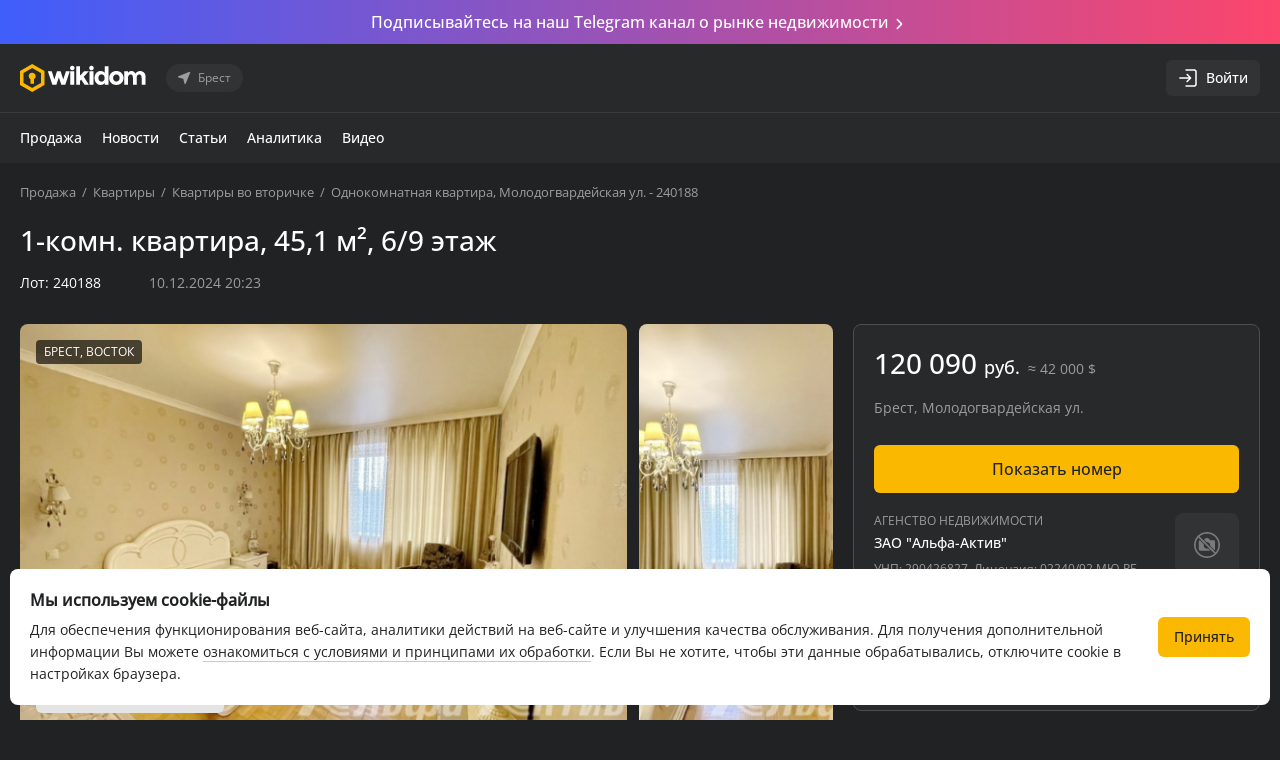

--- FILE ---
content_type: text/html; charset=UTF-8
request_url: https://wikidom.by/offer/15743/
body_size: 9621
content:
<!DOCTYPE html>
<html lang="ru">
	<head>
        <title>Однокомнатная квартира, Молодогвардейская ул. - 240188 на портале WikiDom</title>

        <style></style><meta http-equiv="Content-Type" content="text/html; charset=UTF-8" />
<meta name="robots" content="index, follow" />
<meta name="description" content="Приобретая данный объект  ПОКУПАТЕЛЬ не платит комиссию агентству.  1- комнатная квартира, г.  Брест, Молодогвардейская ул., 1997 г.п., 6/9 кирпичный, 45,1/43/23,4/10,5 кв.м., с/у раздельный. Отличная квартира для комфортного проживания. В квартире остается мебель. Чистый, ухоженный подъезд. Благоустроенный двор, облагороженная придомовая территория с обустроенной детской площадкой, со стоянкой для автомобилей. Район с развитой инфраструктурой, рядом с домом расположены: продовольственный магазин, аптека, школа, садик, магазин хозяйственных товаров, поликлиника, рынок. Хорошая транспортная развязка, в шаговой доступности остановка общественного транспорта. Отличный вид из окон. Лот 240188
Договор № 188/1 от 25.03.2024, ЗАО «Альфа-Актив», УНП 290426827, лицензия № 02240/92 от 29.12.2005 на право осуществления деятельности по оказанию юридических услуг  (риэлтерские услуги)" />
<link href="/bitrix/cache/css/s1/main/template_7c6d7faf2137e1b37cc434bf74a026b6/template_7c6d7faf2137e1b37cc434bf74a026b6_v1.css?1769510516255837" type="text/css" rel="stylesheet" data-template-style="true"/>
<script>if(!window.BX)window.BX={};if(!window.BX.message)window.BX.message=function(mess){if(typeof mess==='object'){for(let i in mess) {BX.message[i]=mess[i];} return true;}};</script>
<script>(window.BX||top.BX).message({"JS_CORE_LOADING":"Загрузка...","JS_CORE_NO_DATA":"- Нет данных -","JS_CORE_WINDOW_CLOSE":"Закрыть","JS_CORE_WINDOW_EXPAND":"Развернуть","JS_CORE_WINDOW_NARROW":"Свернуть в окно","JS_CORE_WINDOW_SAVE":"Сохранить","JS_CORE_WINDOW_CANCEL":"Отменить","JS_CORE_WINDOW_CONTINUE":"Продолжить","JS_CORE_H":"ч","JS_CORE_M":"м","JS_CORE_S":"с","JSADM_AI_HIDE_EXTRA":"Скрыть лишние","JSADM_AI_ALL_NOTIF":"Показать все","JSADM_AUTH_REQ":"Требуется авторизация!","JS_CORE_WINDOW_AUTH":"Войти","JS_CORE_IMAGE_FULL":"Полный размер"});</script>

<script src="/bitrix/js/main/core/core.min.js?1768935052242882"></script>

<script>BX.Runtime.registerExtension({"name":"main.core","namespace":"BX","loaded":true});</script>
<script>BX.setJSList(["\/bitrix\/js\/main\/core\/core_ajax.js","\/bitrix\/js\/main\/core\/core_promise.js","\/bitrix\/js\/main\/polyfill\/promise\/js\/promise.js","\/bitrix\/js\/main\/loadext\/loadext.js","\/bitrix\/js\/main\/loadext\/extension.js","\/bitrix\/js\/main\/polyfill\/promise\/js\/promise.js","\/bitrix\/js\/main\/polyfill\/find\/js\/find.js","\/bitrix\/js\/main\/polyfill\/includes\/js\/includes.js","\/bitrix\/js\/main\/polyfill\/matches\/js\/matches.js","\/bitrix\/js\/ui\/polyfill\/closest\/js\/closest.js","\/bitrix\/js\/main\/polyfill\/fill\/main.polyfill.fill.js","\/bitrix\/js\/main\/polyfill\/find\/js\/find.js","\/bitrix\/js\/main\/polyfill\/matches\/js\/matches.js","\/bitrix\/js\/main\/polyfill\/core\/dist\/polyfill.bundle.js","\/bitrix\/js\/main\/core\/core.js","\/bitrix\/js\/main\/polyfill\/intersectionobserver\/js\/intersectionobserver.js","\/bitrix\/js\/main\/lazyload\/dist\/lazyload.bundle.js","\/bitrix\/js\/main\/polyfill\/core\/dist\/polyfill.bundle.js","\/bitrix\/js\/main\/parambag\/dist\/parambag.bundle.js"]);
</script>
<script>(window.BX||top.BX).message({"LANGUAGE_ID":"ru","FORMAT_DATE":"DD.MM.YYYY","FORMAT_DATETIME":"DD.MM.YYYY HH:MI:SS","COOKIE_PREFIX":"WIKIDOM_SM","SERVER_TZ_OFFSET":"10800","UTF_MODE":"Y","SITE_ID":"s1","SITE_DIR":"\/","USER_ID":"","SERVER_TIME":1769579149,"USER_TZ_OFFSET":0,"USER_TZ_AUTO":"Y","bitrix_sessid":"d45858d39a3bb3c343596fb0c001478e"});</script>


<script  src="/bitrix/cache/js/s1/main/kernel_main/kernel_main_v1.js?1769510516148499"></script>
<script>BX.setJSList(["\/bitrix\/js\/main\/session.js","\/bitrix\/js\/main\/pageobject\/dist\/pageobject.bundle.js","\/bitrix\/js\/main\/core\/core_window.js","\/bitrix\/js\/main\/date\/main.date.js","\/bitrix\/js\/main\/core\/core_date.js","\/bitrix\/js\/main\/utils.js"]);</script>
<script>BX.setCSSList(["\/local\/templates\/main\/styles.css"]);</script>
<script>
bxSession.Expand('d45858d39a3bb3c343596fb0c001478e.3b34b27f0729192a0833f79ad89ae8d7b5c9f3ec039ae3c49d48923c32932fab');
</script>
<meta charset="utf-8">
<meta name="viewport" content="width=device-width, initial-scale=1">
<meta http-equiv="X-UA-Compatible" content="IE=edge">
<meta name="format-detection" content="telephone=no">
<link rel="preload" href="/local/assets/fonts/Open%20Sans/Open%20Sans%20v29%20Latin%20Cyrillic%20500.woff2" as="font" type="font/woff2" crossorigin="anonymous">
<link rel="preload" href="/local/assets/fonts/Open%20Sans/Open%20Sans%20v29%20Latin%20Cyrillic%20400.woff2" as="font" type="font/woff2" crossorigin="anonymous">
<meta name="msapplication-TileColor" content="#28292a">
<meta name="theme-color" content="#28292a">
<link rel="mask-icon" href="/local/assets/favicons/safari-pinned-tab.svg" color="#28292a">
<meta name="apple-mobile-web-app-status-bar-style" content="#28292a">
<link rel="shortcut icon" href="/local/assets/favicons/favicon.ico">
<link rel="apple-touch-icon" sizes="180x180" href="/local/assets/favicons/apple-touch-icon.png">
<link rel="icon" type="image/png" sizes="32x32" href="/local/assets/favicons/favicon-32x32.png">
<link rel="icon" type="image/png" sizes="16x16" href="/local/assets/favicons/favicon-16x16.png">
<link rel="preload stylesheet" href="/local/assets/dist/styles/styles.build.css?d=17583847772" as="style" type="text/css">
<script src="/local/assets/dist/scripts/scripts.build.js?d=1758384777" defer></script>
<!-- dev2fun module opengraph -->
<meta property="og:title" content="Однокомнатная квартира, Молодогвардейская ул. - 240188 на портале WikiDom"/>
<meta property="og:description" content="Приобретая данный объектПОКУПАТЕЛЬ не платит комиссию агентству.1- комнатная квартира, г.Брест, Молодогвардейская ул., 1997 г.п., 6/9 кирпичный, 45,1/43/2..."/>
<meta property="og:url" content="https://wikidom.by/offer/15743/"/>
<meta property="og:type" content="website"/>
<meta property="og:image" content="https://wikidom.by/upload/iblock/4a9/elydehejpsww6ptr6erb229dpbiy8nbj.jpg"/>
<meta property="og:image:type" content="image/jpeg"/>
<meta property="og:image:width" content="800"/>
<meta property="og:image:height" content="450"/>
<!-- /dev2fun module opengraph -->



<link rel="canonical" href="https://wikidom.by/offer/15743/"/>
	</head>


<v-scope>
	<v-model-source :data-source="{&quot;type&quot;:&quot;location&quot;,&quot;enabled&quot;:true,&quot;remote&quot;:&quot;\/local\/assets\/dist\/fixtures\/model-location.json&quot;,&quot;searchRemote&quot;:&quot;\/bitrix\/services\/main\/ajax.php?mode=ajax\u0026c=wikidom:location\u0026action=search\u0026sessid=d45858d39a3bb3c343596fb0c001478e&quot;,&quot;bxajaxid&quot;:&quot;location&quot;,&quot;coords&quot;:null,&quot;city&quot;:&quot;Брест&quot;,&quot;selected&quot;:false}" bxajaxid="location"></v-model-source>
</v-scope>

<body itemscope itemtype="http://schema.org/WebPage" class="">

<v-scope>
	<v-modal></v-modal>
</v-scope>


<v-scope>
	<v-model-source :data-source="{&quot;type&quot;:&quot;user&quot;,&quot;remote&quot;:&quot;\/local\/assets\/dist\/fixtures\/model-user.json&quot;,&quot;authorized&quot;:false,&quot;linkProfile&quot;:false,&quot;linkFavorite&quot;:false,&quot;linkAds&quot;:false,&quot;linkLogout&quot;:&quot;\/offer\/15743\/index.php?logout=yes&amp;sessid=d45858d39a3bb3c343596fb0c001478e&amp;cityName=offer&amp;FILTER=15743&amp;OFFER_ID=15743&quot;,&quot;authRemote&quot;:&quot;\/api\/v2\/d45858d39a3bb3c343596fb0c001478e\/authorize\/&quot;,&quot;id&quot;:null,&quot;name&quot;:null}"></v-model-source>
</v-scope>



<v-scope>
    <a class="top-banner" href="https://wikidom.by/~telegram">
        <div class="top-banner__container container">
            <span class="top-banner__text">Подписывайтесь на наш Telegram канал о рынке недвижимости</span>
            <v-svg-icon class="top-banner__arrow" icon="chevron-right"></v-svg-icon>
        </div>
    </a>
</v-scope>

<v-scope>
    <v-page-header>
        <template #logo>
                        <a class="page-header-logo" href="/" aria-label="Перейти на главную страницу">
                <img src="/local/assets/images/logo.svg" alt="wikidom">
            </a>
                    </template>
    </v-page-header>
</v-scope>


<div>
<v-scope>
    <v-main-nav>
        <template #source>

			            <v-source :data-source="{&quot;type&quot;:&quot;catalog&quot;,&quot;items&quot;:[{&quot;text&quot;:&quot;Продажа&quot;,&quot;link&quot;:&quot;\/kupit-kvartiru-vo-vtorichke\/&quot;,&quot;items&quot;:[{&quot;icon&quot;:&quot;nav-flat&quot;,&quot;text&quot;:&quot;Квартиры на вторичке&quot;,&quot;link&quot;:&quot;\/kupit-kvartiru-vo-vtorichke\/&quot;},{&quot;icon&quot;:&quot;nav-flat-new&quot;,&quot;text&quot;:&quot;Квартиры в новостройке&quot;,&quot;link&quot;:&quot;\/kupit-kvartiru-v-novostroyke\/&quot;},{&quot;icon&quot;:&quot;nav-room&quot;,&quot;text&quot;:&quot;Комнаты&quot;,&quot;link&quot;:&quot;\/kupit-komnatu\/&quot;},{&quot;icon&quot;:&quot;nav-house&quot;,&quot;text&quot;:&quot;Дом&quot;,&quot;link&quot;:&quot;\/kupit-dom\/&quot;},{&quot;icon&quot;:&quot;nav-garage&quot;,&quot;text&quot;:&quot;Дача&quot;,&quot;link&quot;:&quot;\/kupit-dachu\/&quot;},{&quot;icon&quot;:&quot;nav-land&quot;,&quot;text&quot;:&quot;Участок&quot;,&quot;link&quot;:&quot;\/kupit-uchastok\/&quot;}],&quot;links&quot;:[{&quot;links&quot;:&quot;y&quot;,&quot;text&quot;:&quot;ЖК «Легенда»&quot;,&quot;link&quot;:&quot;\/complexes\/zhk-legenda__29798\/&quot;},{&quot;links&quot;:&quot;y&quot;,&quot;text&quot;:&quot;ЖК «DREAM HOUSE»&quot;,&quot;link&quot;:&quot;\/complexes\/zhk-dream-house__28171\/&quot;},{&quot;links&quot;:&quot;y&quot;,&quot;text&quot;:&quot;ЖК «Ласточка»&quot;,&quot;link&quot;:&quot;\/complexes\/zhk-lastochka__20246\/&quot;},{&quot;links&quot;:&quot;y&quot;,&quot;text&quot;:&quot;ЖК «Малиновка»&quot;,&quot;link&quot;:&quot;\/complexes\/zhk-malinovka__307\/&quot;},{&quot;links&quot;:&quot;y&quot;,&quot;text&quot;:&quot;ЖК «Скандинавское предместье»&quot;,&quot;link&quot;:&quot;\/complexes\/zhk-skandinavskoe-predmeste__248\/&quot;},{&quot;links&quot;:&quot;y&quot;,&quot;text&quot;:&quot;ЖК «Центр»&quot;,&quot;link&quot;:&quot;\/complexes\/zhk-tsentr__18928\/&quot;},{&quot;links&quot;:&quot;y&quot;,&quot;text&quot;:&quot;ЖК \u0022Роял Парк\u0022&quot;,&quot;link&quot;:&quot;\/complexes\/zhk-royal-park__28350\/&quot;}],&quot;banners&quot;:[{&quot;link&quot;:&quot;https:\/\/t.me\/wikidom_brest&quot;,&quot;text&quot;:&quot; &quot;,&quot;note&quot;:&quot;&quot;,&quot;image&quot;:&quot;\/upload\/banner_menu.png&quot;}]}]}"></v-source>
			            <v-source :data-source="{&quot;type&quot;:&quot;menu&quot;,&quot;items&quot;:[{&quot;text&quot;:&quot;Новости&quot;,&quot;link&quot;:&quot;\/blog\/news\/&quot;},{&quot;text&quot;:&quot;Статьи&quot;,&quot;link&quot;:&quot;\/blog\/articles\/&quot;},{&quot;text&quot;:&quot;Аналитика&quot;,&quot;link&quot;:&quot;\/blog\/analitika\/&quot;},{&quot;text&quot;:&quot;Видео&quot;,&quot;link&quot;:&quot;\/blog\/video\/&quot;}]}"></v-source>
        </template>
    </v-main-nav>
</v-scope>
</div>

<main class="page-main">


    

<script>if (window.location.hash != '' && window.location.hash != '#') top.BX.ajax.history.checkRedirectStart('bxajaxid', '10ba64a2d2401ff82616cae3aa20962e')</script><div id="comp_10ba64a2d2401ff82616cae3aa20962e">

<v-scope>
	<v-catalog-item :data-source="{&quot;remote&quot;:&quot;\/&quot;,&quot;bxajaxid&quot;:&quot;10ba64a2d2401ff82616cae3aa20962e&quot;,&quot;navChain&quot;:[{&quot;link&quot;:&quot;\/kupit-kupit\/&quot;,&quot;text&quot;:&quot;Продажа&quot;},{&quot;link&quot;:&quot;\/kupit-kvartiry\/&quot;,&quot;text&quot;:&quot;Квартиры&quot;},{&quot;link&quot;:&quot;\/kupit-kvartiru-vo-vtorichke\/&quot;,&quot;text&quot;:&quot;Квартиры во вторичке&quot;},{&quot;link&quot;:&quot;\/offer\/15743\/&quot;,&quot;text&quot;:&quot;Однокомнатная квартира, Молодогвардейская ул. - 240188&quot;}],&quot;bannersSmall&quot;:[],&quot;banners&quot;:[],&quot;item&quot;:{&quot;id&quot;:&quot;15743&quot;,&quot;link&quot;:&quot;\/offer\/15743\/&quot;,&quot;feedBackForm&quot;:false,&quot;linkMore&quot;:&quot;\/offer\/15743\/&quot;,&quot;linkMoreText&quot;:&quot;Подробно&quot;,&quot;labels&quot;:[],&quot;views&quot;:false,&quot;district&quot;:&quot;Брест, ВОСТОК&quot;,&quot;images&quot;:[{&quot;image&quot;:&quot;https:\/\/wikidom.by\/upload\/cacheResize\/0e3\/710\/4a9d9862955bba5b3c07898aafcd7f43.jpg&quot;,&quot;imageThumb&quot;:&quot;https:\/\/wikidom.by\/upload\/cacheResize\/260\/934\/4a9d9862955bba5b3c07898aafcd7f43.jpg&quot;,&quot;imageLarge&quot;:&quot;https:\/\/wikidom.by\/upload\/cacheResize\/b98\/530\/4a9d9862955bba5b3c07898aafcd7f43.jpg&quot;},{&quot;image&quot;:&quot;https:\/\/wikidom.by\/upload\/cacheResize\/1f7\/c09\/0298cae1791f07578be7efe925fa4da7.jpg&quot;,&quot;imageThumb&quot;:&quot;https:\/\/wikidom.by\/upload\/cacheResize\/fb1\/668\/0298cae1791f07578be7efe925fa4da7.jpg&quot;,&quot;imageLarge&quot;:&quot;https:\/\/wikidom.by\/upload\/cacheResize\/302\/7b4\/0298cae1791f07578be7efe925fa4da7.jpg&quot;},{&quot;image&quot;:&quot;https:\/\/wikidom.by\/upload\/cacheResize\/ecd\/3db\/27fcd6f8027587e7a868a160d289bed0.jpg&quot;,&quot;imageThumb&quot;:&quot;https:\/\/wikidom.by\/upload\/cacheResize\/85f\/4d7\/27fcd6f8027587e7a868a160d289bed0.jpg&quot;,&quot;imageLarge&quot;:&quot;https:\/\/wikidom.by\/upload\/cacheResize\/06c\/886\/27fcd6f8027587e7a868a160d289bed0.jpg&quot;},{&quot;image&quot;:&quot;https:\/\/wikidom.by\/upload\/cacheResize\/38e\/4f1\/c17cb163d1eee5f2f32f74a5f95566aa.jpg&quot;,&quot;imageThumb&quot;:&quot;https:\/\/wikidom.by\/upload\/cacheResize\/7a4\/ca2\/c17cb163d1eee5f2f32f74a5f95566aa.jpg&quot;,&quot;imageLarge&quot;:&quot;https:\/\/wikidom.by\/upload\/cacheResize\/c15\/df6\/c17cb163d1eee5f2f32f74a5f95566aa.jpg&quot;},{&quot;image&quot;:&quot;https:\/\/wikidom.by\/upload\/cacheResize\/a1c\/8a0\/1d30309c02923b861d7cd5bc21acec85.jpg&quot;,&quot;imageThumb&quot;:&quot;https:\/\/wikidom.by\/upload\/cacheResize\/3c1\/a6c\/1d30309c02923b861d7cd5bc21acec85.jpg&quot;,&quot;imageLarge&quot;:&quot;https:\/\/wikidom.by\/upload\/cacheResize\/a05\/6c3\/1d30309c02923b861d7cd5bc21acec85.jpg&quot;},{&quot;image&quot;:&quot;https:\/\/wikidom.by\/upload\/cacheResize\/c75\/d07\/77d25a6e9139abd1f0a2206f0291a2c8.jpg&quot;,&quot;imageThumb&quot;:&quot;https:\/\/wikidom.by\/upload\/cacheResize\/ae3\/7bf\/77d25a6e9139abd1f0a2206f0291a2c8.jpg&quot;,&quot;imageLarge&quot;:&quot;https:\/\/wikidom.by\/upload\/cacheResize\/415\/10e\/77d25a6e9139abd1f0a2206f0291a2c8.jpg&quot;},{&quot;image&quot;:&quot;https:\/\/wikidom.by\/upload\/cacheResize\/fd5\/ce7\/cb4bd3ea709cb367827fb464ced41931.jpg&quot;,&quot;imageThumb&quot;:&quot;https:\/\/wikidom.by\/upload\/cacheResize\/adc\/12e\/cb4bd3ea709cb367827fb464ced41931.jpg&quot;,&quot;imageLarge&quot;:&quot;https:\/\/wikidom.by\/upload\/cacheResize\/dbe\/dc8\/cb4bd3ea709cb367827fb464ced41931.jpg&quot;},{&quot;image&quot;:&quot;https:\/\/wikidom.by\/upload\/cacheResize\/844\/779\/766fe17200629e22b88d0b2e3478b0c4.jpg&quot;,&quot;imageThumb&quot;:&quot;https:\/\/wikidom.by\/upload\/cacheResize\/1de\/f71\/766fe17200629e22b88d0b2e3478b0c4.jpg&quot;,&quot;imageLarge&quot;:&quot;https:\/\/wikidom.by\/upload\/cacheResize\/aab\/d60\/766fe17200629e22b88d0b2e3478b0c4.jpg&quot;},{&quot;image&quot;:&quot;https:\/\/wikidom.by\/upload\/cacheResize\/01f\/29e\/ba1abac4828b1eae0316a57715baf10f.jpg&quot;,&quot;imageThumb&quot;:&quot;https:\/\/wikidom.by\/upload\/cacheResize\/1ac\/68f\/ba1abac4828b1eae0316a57715baf10f.jpg&quot;,&quot;imageLarge&quot;:&quot;https:\/\/wikidom.by\/upload\/cacheResize\/b06\/225\/ba1abac4828b1eae0316a57715baf10f.jpg&quot;},{&quot;image&quot;:&quot;https:\/\/wikidom.by\/upload\/cacheResize\/6da\/a31\/e84ee0196fff06110f5f630625fbff2a.jpg&quot;,&quot;imageThumb&quot;:&quot;https:\/\/wikidom.by\/upload\/cacheResize\/700\/7ea\/e84ee0196fff06110f5f630625fbff2a.jpg&quot;,&quot;imageLarge&quot;:&quot;https:\/\/wikidom.by\/upload\/cacheResize\/529\/c5d\/e84ee0196fff06110f5f630625fbff2a.jpg&quot;},{&quot;image&quot;:&quot;https:\/\/wikidom.by\/upload\/cacheResize\/abf\/20d\/72d815561e9ef03b85a3016bf66ad3fa.jpg&quot;,&quot;imageThumb&quot;:&quot;https:\/\/wikidom.by\/upload\/cacheResize\/464\/502\/72d815561e9ef03b85a3016bf66ad3fa.jpg&quot;,&quot;imageLarge&quot;:&quot;https:\/\/wikidom.by\/upload\/cacheResize\/761\/8f2\/72d815561e9ef03b85a3016bf66ad3fa.jpg&quot;},{&quot;image&quot;:&quot;https:\/\/wikidom.by\/upload\/cacheResize\/028\/0e4\/1101fe9aea6212a1dd55e720b37ab6a0.jpg&quot;,&quot;imageThumb&quot;:&quot;https:\/\/wikidom.by\/upload\/cacheResize\/019\/309\/1101fe9aea6212a1dd55e720b37ab6a0.jpg&quot;,&quot;imageLarge&quot;:&quot;https:\/\/wikidom.by\/upload\/cacheResize\/65e\/5af\/1101fe9aea6212a1dd55e720b37ab6a0.jpg&quot;},{&quot;image&quot;:&quot;https:\/\/wikidom.by\/upload\/cacheResize\/214\/ea8\/f718f7aba52cb601c2a594d2288cf373.jpg&quot;,&quot;imageThumb&quot;:&quot;https:\/\/wikidom.by\/upload\/cacheResize\/04f\/e31\/f718f7aba52cb601c2a594d2288cf373.jpg&quot;,&quot;imageLarge&quot;:&quot;https:\/\/wikidom.by\/upload\/cacheResize\/2e5\/dd9\/f718f7aba52cb601c2a594d2288cf373.jpg&quot;},{&quot;image&quot;:&quot;https:\/\/wikidom.by\/upload\/cacheResize\/976\/b68\/bc2f81ae45b35cdae7212ab38188d6ea.jpg&quot;,&quot;imageThumb&quot;:&quot;https:\/\/wikidom.by\/upload\/cacheResize\/0de\/602\/bc2f81ae45b35cdae7212ab38188d6ea.jpg&quot;,&quot;imageLarge&quot;:&quot;https:\/\/wikidom.by\/upload\/cacheResize\/f6d\/5e6\/bc2f81ae45b35cdae7212ab38188d6ea.jpg&quot;},{&quot;image&quot;:&quot;https:\/\/wikidom.by\/upload\/cacheResize\/718\/3c3\/3c39a416a74be573947e267fa9d10277.jpg&quot;,&quot;imageThumb&quot;:&quot;https:\/\/wikidom.by\/upload\/cacheResize\/844\/c00\/3c39a416a74be573947e267fa9d10277.jpg&quot;,&quot;imageLarge&quot;:&quot;https:\/\/wikidom.by\/upload\/cacheResize\/6b7\/314\/3c39a416a74be573947e267fa9d10277.jpg&quot;},{&quot;image&quot;:&quot;https:\/\/wikidom.by\/upload\/cacheResize\/e14\/706\/a3eb6c83bcbc6140d1ac8c979c72da62.jpg&quot;,&quot;imageThumb&quot;:&quot;https:\/\/wikidom.by\/upload\/cacheResize\/99a\/8ff\/a3eb6c83bcbc6140d1ac8c979c72da62.jpg&quot;,&quot;imageLarge&quot;:&quot;https:\/\/wikidom.by\/upload\/cacheResize\/66c\/943\/a3eb6c83bcbc6140d1ac8c979c72da62.jpg&quot;}],&quot;drawings&quot;:[],&quot;area&quot;:[{&quot;name&quot;:&quot;СНБ&quot;,&quot;text&quot;:&quot;45,1 м²&quot;},{&quot;name&quot;:&quot;общая&quot;,&quot;text&quot;:&quot;43 м²&quot;},{&quot;name&quot;:&quot;жилая&quot;,&quot;text&quot;:&quot;23,4 м²&quot;},{&quot;name&quot;:&quot;кухня&quot;,&quot;text&quot;:&quot;10,5 м²&quot;}],&quot;videos&quot;:[],&quot;masterPlan&quot;:false,&quot;complex&quot;:&quot;&quot;,&quot;commissioning&quot;:[],&quot;paramsTop&quot;:[],&quot;location&quot;:&quot; Брест, Молодогвардейская ул.&quot;,&quot;coords&quot;:[&quot;52.106766&quot;,&quot;23.752301&quot;],&quot;locationInfo&quot;:[],&quot;name&quot;:&quot;1-комн. квартира, 45,1 м², 6\/9 этаж&quot;,&quot;summary&quot;:&quot;&quot;,&quot;owner&quot;:{&quot;image&quot;:false,&quot;imageSources&quot;:[{&quot;src&quot;:&quot;https:\/\/via.placeholder.com\/64x64&quot;,&quot;size&quot;:&quot;1x&quot;},{&quot;src&quot;:&quot;https:\/\/via.placeholder.com\/128x128&quot;,&quot;size&quot;:&quot;2x&quot;}],&quot;name&quot;:&quot;ЗАО \u0022Альфа-Актив\u0022&quot;,&quot;type&quot;:&quot;Агенство недвижимости&quot;,&quot;mode&quot;:&quot;agency&quot;,&quot;person&quot;:{&quot;type&quot;:&quot;Контактное лицо&quot;,&quot;name&quot;:&quot;Наталья&quot;,&quot;image&quot;:null,&quot;imageSources&quot;:[{&quot;src&quot;:null,&quot;size&quot;:&quot;1x&quot;},{&quot;src&quot;:null,&quot;size&quot;:&quot;2x&quot;}]},&quot;contacts&quot;:[{&quot;type&quot;:&quot;tel&quot;,&quot;value&quot;:&quot;+375298270507&quot;}],&quot;info&quot;:&quot;УНП: 290426827, \nЛицензия: 02240\/92 МЮ РБ, 29.12.2005&quot;},&quot;nearestLocation&quot;:[],&quot;paramsMain&quot;:[],&quot;params&quot;:[{&quot;name&quot;:&quot;Город&quot;,&quot;text&quot;:&quot;Брест&quot;},{&quot;name&quot;:&quot;Микрорайон&quot;,&quot;text&quot;:&quot;ВОСТОК&quot;},{&quot;name&quot;:&quot;Этаж&quot;,&quot;text&quot;:&quot;6&quot;},{&quot;name&quot;:&quot;Улица&quot;,&quot;text&quot;:&quot;Молодогвардейская ул.&quot;},{&quot;name&quot;:&quot;Этажность&quot;,&quot;text&quot;:&quot;9&quot;},{&quot;name&quot;:&quot;Год постройки&quot;,&quot;text&quot;:&quot;1997&quot;},{&quot;name&quot;:&quot;Санузел&quot;,&quot;text&quot;:&quot;раздельный&quot;},{&quot;name&quot;:&quot;Материал стен&quot;,&quot;text&quot;:&quot;кирпичный&quot;},{&quot;name&quot;:&quot;Балкон&quot;,&quot;text&quot;:&quot;лоджия&quot;},{&quot;name&quot;:&quot;Комнат&quot;,&quot;text&quot;:&quot;1&quot;}],&quot;price&quot;:{&quot;full&quot;:{&quot;prefix&quot;:null,&quot;valueMin&quot;:120090,&quot;valueMax&quot;:false,&quot;unit&quot;:&quot;руб.&quot;,&quot;equivalentMin&quot;:42000,&quot;equivalentMax&quot;:false,&quot;equivalentUnit&quot;:&quot;$&quot;},&quot;relative&quot;:[]},&quot;sku&quot;:&quot;240188&quot;,&quot;address&quot;:[],&quot;note&quot;:&quot;Приобретая данный объект  ПОКУПАТЕЛЬ не платит комиссию агентству.  1- комнатная квартира, г.  Брест, Молодогвардейская ул., 1997 г.п., 6\/9 кирпичный, 45,1\/43\/23,4\/10,5 кв.м., с\/у раздельный. Отличная квартира для комфортного проживания. В квартире остается мебель. Чистый, ухоженный подъезд. Благоустроенный двор, облагороженная придомовая территория с обустроенной детской площадкой, со стоянкой для автомобилей. Район с развитой инфраструктурой, рядом с домом расположены: продовольственный магазин, аптека, школа, садик, магазин хозяйственных товаров, поликлиника, рынок. Хорошая транспортная развязка, в шаговой доступности остановка общественного транспорта. Отличный вид из окон. Лот 240188\nДоговор № 188\/1 от 25.03.2024, ЗАО «Альфа-Актив», УНП 290426827, лицензия № 02240\/92 от 29.12.2005 на право осуществления деятельности по оказанию юридических услуг  (риэлтерские услуги)&quot;,&quot;date&quot;:&quot;10.12.2024 20:23&quot;,&quot;title&quot;:&quot;1-комн. квартира, 45,1 м², 6\/9 этаж | &quot;,&quot;moreCount&quot;:16}}" bxajaxid="10ba64a2d2401ff82616cae3aa20962e"></v-catalog-item>
</v-scope>



<v-scope>
	<v-page-section :data-source="{&quot;title&quot;: &quot;Вы смотрели&quot;}">
		<v-product-line data-source="/bxapi/v1/viewed/product/15743"  bxajaxid="10ba64a2d2401ff82616cae3aa20962e"></v-product-line>
	</v-page-section>
</v-scope>
</div><script>if (top.BX.ajax.history.bHashCollision) top.BX.ajax.history.checkRedirectFinish('bxajaxid', '10ba64a2d2401ff82616cae3aa20962e');</script><script>top.BX.ready(BX.defer(function() {window.AJAX_PAGE_STATE = new top.BX.ajax.component('comp_10ba64a2d2401ff82616cae3aa20962e'); top.BX.ajax.history.init(window.AJAX_PAGE_STATE);}))</script>





    <v-scope>
        <v-cookies :data-source="{&quot;items&quot;:{&quot;title&quot;:&quot;Мы используем cookie-файлы&quot;,&quot;text&quot;:&quot;\u003Cp\u003E\nДля обеспечения функционирования веб-сайта, аналитики действий на веб-сайте и улучшения качества обслуживания. Для получения дополнительной информации Вы можете \u003Ca href=\u0022\/about\/cookie\/\u0022\u003Eознакомиться с условиями и принципами их обработки\u003C\/a\u003E. Если Вы не хотите, чтобы эти данные обрабатывались, отключите cookie в настройках браузера.\u003C\/p\u003E&quot;,&quot;actions&quot;:{&quot;accept&quot;:&quot;Принять&quot;,&quot;reject&quot;:&quot;Отклонить&quot;,&quot;text&quot;:&quot;Принять&quot;},&quot;image&quot;:{&quot;src&quot;:&quot;\/local\/assets\/images\/icons\/cookies.svg&quot;,&quot;alt&quot;:&quot;cookies&quot;},&quot;mobileInnerText&quot;:&quot;\u003Cp class=\u0022cookies__mobile-text\u0022\u003EМы используем cookie-файлы. \u003Ca class=\u0022cookie__mobile-link\u0022 href=\u0022#\u0022\u003EПодробнее\u003C\/a\u003E\u003C\/p\u003E&quot;,&quot;action&quot;:{&quot;text&quot;:&quot;Принять&quot;},&quot;img&quot;:{&quot;src&quot;:&quot;\/local\/assets\/images\/icons\/cookies.svg&quot;,&quot;alt&quot;:&quot;cookies&quot;}},&quot;type&quot;:&quot;cookies&quot;}"></v-cookies>
    </v-scope>

	    </main>

        <footer class="page-footer">
            <div class="container">
                <div class="page-footer__top">

					<div class="page-footer__cell-nav">
						<nav class="footer-nav flc">
						</nav>
					</div>

					<div class="page-footer__cell-social">
						<v-scope>
							<div class="social-links flc">
								<div class="social-links__list">
									<a class="social-links__link" target="_blank" href="/~tiktok" title="Tiktok">
										<v-svg-icon class="social-links__icon" icon="soc-tiktok"></v-svg-icon>
									</a>
									<a class="social-links__link" target="_blank" href="/~telegram" title="Telegram">
										<v-svg-icon class="social-links__icon" icon="soc-telegram"></v-svg-icon>
									</a>
									<a class="social-links__link" target="_blank" href="/~viber" title="Viber">
										<v-svg-icon class="social-links__icon" icon="soc-viber"></v-svg-icon>
									</a>
									<a class="social-links__link" target="_blank" href="/~instagram" title="Instagram">
										<v-svg-icon class="social-links__icon" icon="soc-instagram"></v-svg-icon>
									</a>
									<a class="social-links__link" target="_blank" href="/~youtube" title="Youtube">
										<v-svg-icon class="social-links__icon" icon="soc-youtube"></v-svg-icon>
									</a>
								</div>
							</div>
						</v-scope>
					</div>

				</div>
				<div class="page-footer__bottom">

					<div class="page-footer__cell-logo">
					<svg width="126" height="28" viewBox="0 0 126 28" fill="none" xmlns="http://www.w3.org/2000/svg">
                                <path d="M13.9469 15.2817C14.989 14.6766 15.6902 13.5455 15.6902 12.25C15.6902 10.317 14.1292 8.74998 12.2035 8.74998C10.2778 8.74998 8.71679 10.317 8.71679 12.25C8.71679 13.5455 9.41796 14.6766 10.4601 15.2817V19.5416C10.4601 19.7027 10.5902 19.8333 10.7507 19.8333H13.6563C13.8168 19.8333 13.9469 19.7027 13.9469 19.5416V15.2817Z" fill="#FBB800"></path>
                                <path fill-rule="evenodd" clip-rule="evenodd" d="M20.9203 9.03111L12.2035 4.03111L3.48671 9.03111V18.9689L12.2035 23.9689L20.9203 18.9689V9.03111ZM0.234243 6.86562C0.0893929 6.94871 0 7.10333 0 7.2708V20.7292C0 20.8966 0.0893931 21.0513 0.234243 21.1343L11.9728 27.8677C12.1158 27.9497 12.2912 27.9497 12.4342 27.8677L24.1728 21.1343C24.3176 21.0513 24.407 20.8966 24.407 20.7292V7.2708C24.407 7.10333 24.3176 6.94871 24.1728 6.86562L12.4342 0.132287C12.2912 0.0503051 12.1158 0.0503054 11.9728 0.132287L0.234243 6.86562Z" fill="#FBB800"></path>
                                <path d="M96.3557 20.9506C94.3795 20.9506 92.7082 20.3426 91.3418 19.1267C90.6779 18.5347 90.153 17.7908 89.767 16.8948C89.3888 15.9989 89.1996 15.031 89.1996 13.991C89.1996 12.9431 89.3888 11.9711 89.767 11.0752C90.153 10.1792 90.6779 9.43529 91.3418 8.84333C92.7236 7.6274 94.395 7.01943 96.3557 7.01943C97.3053 7.01943 98.2123 7.17943 99.0769 7.49941C99.9415 7.81139 100.702 8.25936 101.358 8.84333C102.022 9.43529 102.543 10.1792 102.921 11.0752C103.307 11.9711 103.5 12.9431 103.5 13.991C103.5 15.031 103.307 15.9989 102.921 16.8948C102.543 17.7908 102.022 18.5347 101.358 19.1267C100.702 19.7107 99.9415 20.1626 99.0769 20.4826C98.2123 20.7946 97.3053 20.9506 96.3557 20.9506ZM94.0398 16.5589C94.6651 17.2228 95.4371 17.5548 96.3557 17.5548C97.2667 17.5548 98.0425 17.2228 98.6832 16.5589C99.3085 15.8949 99.6211 15.039 99.6211 13.991C99.6211 12.9431 99.3085 12.0871 98.6832 11.4232C98.0425 10.7592 97.2667 10.4272 96.3557 10.4272C95.4371 10.4272 94.6651 10.7592 94.0398 11.4232C93.4068 12.0791 93.0903 12.9351 93.0903 13.991C93.0903 15.047 93.4068 15.9029 94.0398 16.5589Z" fill="white"></path>
                                <path d="M80.4704 7.02763C81.4619 7.02763 82.3257 7.2035 83.0618 7.55523C83.7979 7.90697 84.3122 8.23067 84.673 8.86963V2.19896H88.4588V20.785H84.673V18.9467C84.0045 20.2817 82.6036 20.9492 80.4704 20.9492C79.3962 20.9732 78.4047 20.6894 77.4958 20.0978C76.5869 19.5063 75.8658 18.6709 75.3325 17.5917C74.7992 16.5125 74.5401 15.3134 74.5551 13.9944C74.5476 13.0031 74.6978 12.0718 75.0058 11.2005C75.3137 10.3212 75.7344 9.57772 76.2677 8.97017C76.801 8.35463 77.432 7.87499 78.1606 7.53125C78.8967 7.17951 79.6666 7.01164 80.4704 7.02763ZM81.5069 17.6554C82.4008 17.6554 83.1519 17.3237 83.7604 16.6602C84.3688 16.0047 84.673 15.0416 84.673 13.9944C84.673 12.9472 84.3801 11.9752 83.7716 11.3117C83.1632 10.6562 82.4121 10.3284 81.5182 10.3284C80.6243 10.3284 79.8732 10.6562 79.2648 11.3117C78.6563 11.9752 78.3409 12.9472 78.3409 13.9944C78.3409 15.0416 78.6488 16.0047 79.2648 16.6602C79.8732 17.3237 80.6206 17.6554 81.5069 17.6554Z" fill="white"></path>
                                <path d="M64.1527 7.21357H68.8914L63.7266 12.721L68.9646 20.7843H64.6054L61.1431 15.6153L60.0126 16.8164V20.7843H56.1712V2.16232H60.0126V11.6804L64.1527 7.21357Z" fill="white"></path>
                                <path d="M120.122 7.01943C121.87 7.01943 123.69 7.88925 124.478 9.04346C125.697 10.8286 125.379 11.8144 125.379 13.957V20.7837H121.629V13.957C121.629 11.6007 120.863 10.4225 119.33 10.4225C118.49 10.4225 117.835 10.737 117.366 11.3659C116.905 11.9947 116.674 12.8585 116.674 13.957V20.7837H112.924V13.957C112.924 11.6007 112.165 10.4225 110.647 10.4225C109.806 10.4225 109.152 10.737 108.683 11.3659C108.222 11.9947 107.991 12.8585 107.991 13.957V20.7837H104.241V7.23437H107.991V9.01354C108.638 7.68414 109.974 7.01943 111.439 7.01943C112.924 7.01943 114.469 7.69452 115.427 9.64824C116.421 7.96615 118.298 7.01943 120.122 7.01943Z" fill="white"></path>
                                <path d="M52.2722 6.29585C51.6445 6.29585 51.1124 6.07301 50.6761 5.62733C50.2321 5.18165 50.0101 4.6476 50.0101 4.02519C50.0101 3.40277 50.2321 2.86872 50.6761 2.42305C51.1124 1.98505 51.6445 1.76605 52.2722 1.76605C52.8846 1.76605 53.4128 1.98505 53.8568 2.42305C54.2931 2.87641 54.5112 3.41046 54.5112 4.02519C54.5112 4.63992 54.2931 5.17396 53.8568 5.62733C53.4128 6.07301 52.8846 6.29585 52.2722 6.29585ZM50.3316 20.7843V7.22244H54.1897V20.7843H50.3316Z" fill="white"></path>
                                <path d="M71.4993 6.29585C70.8716 6.29585 70.3396 6.07301 69.9033 5.62733C69.4593 5.18165 69.2373 4.6476 69.2373 4.02519C69.2373 3.40277 69.4593 2.86872 69.9033 2.42305C70.3396 1.98505 70.8716 1.76605 71.4993 1.76605C72.1117 1.76605 72.6399 1.98505 73.0839 2.42305C73.5202 2.87641 73.7384 3.41046 73.7384 4.02519C73.7384 4.63992 73.5202 5.17396 73.0839 5.62733C72.6399 6.07301 72.1117 6.29585 71.4993 6.29585ZM69.5588 20.7843V7.22244H73.4169V20.7843H69.5588Z" fill="white"></path>
                                <path d="M43.2566 15.5086L45.9208 7.23747H49.7916L45.2511 20.7835H41.2945L38.7926 13.3759L36.3471 20.7853H32.4224L27.8621 7.23544H31.7328L34.3665 15.473L36.9582 7.24856H40.6124L43.2566 15.5086Z" fill="white"></path>
                            </svg>
					</div>
					<div class="page-footer__cell-info">
						<div class="page-footer__info">
							<span>
								&copy; 2026 Оказание услуг ООО «ВикиДом», УНП 291663943
								<br/>Свидетельство о регистрации №0147828 выданное 23 апреля 2020 г. Администрацией Ленинского района г.Бреста
							</span>
							<span>
								224030, г. Брест ул. Дзержинского, 38-1. Время работы 9:00-18:00 (вс-выходной)
							</span>
						</div>
					</div>

					<div class="page-footer__cell-info text-guide">
						<div class="page-footer__info">
							<a href="/agreement/">Пользовательское соглашение</a><br/>
							<a href="/public/">Договор публичной оферты</a><br/>
						</div>
					</div>

				</div>
            </div>
        </footer>



        
	</body>
</html>


--- FILE ---
content_type: text/css
request_url: https://wikidom.by/bitrix/cache/css/s1/main/template_7c6d7faf2137e1b37cc434bf74a026b6/template_7c6d7faf2137e1b37cc434bf74a026b6_v1.css?1769510516255837
body_size: 39880
content:


/* Start:/local/templates/main/styles.css?1716322385255707*/
:root{--container-width:1320px;--container-sm-width:1320px;--container-padding:24px;--grid-gutter-base:24px;--grid-gutter-cards:24px;--card-padding:24px;--card-padding-x:24px;--color-black:#212223;--color-black-transparent:rgba(33, 34, 35, 0);--color-white:#fff;--color-white-transparent:rgba(255, 255, 255, 0);--color-dark:#000;--color-dark-transparent:rgba(0, 0, 0, 0.64);--color-dark-transparent-light:rgba(0, 0, 0, 0.56);--color-dark-transparent-dark:rgba(0, 0, 0, 0.72);--color-dark-transparent-darker:rgba(0, 0, 0, 0.36);--color-gray-100:#e4e4e5;--color-gray-200:#cacaca;--color-gray-300:#9d9d9e;--color-gray-400:#7a7a7b;--color-gray-500:#4d4e4f;--color-gray-600:#393a3b;--color-gray-700:#323334;--color-gray-800:#28292a;--color-gray-light:#323334;--color-gray-800-transparent:rgba(40, 41, 42, 0);--color-green:#249049;--color-green-dark:#1d723a;--color-green-darker:#213429;--color-red:#ea4640;--color-blue:#2e7bef;--color-pinky:#fce9e8;--color-orange:#e9983a;--color-error:var(--color-red);--color-success:var(--color-green);--color-primary:#fbb800;--color-primary-transparent:rgba(251, 184, 0, 0);--color-primary-light:#fff6e0;--color-primary-dark:#d69909;--color-primary-darker:#443a1d;--text-color:var(--color-white);--link-color:var(--color-primary);--link-color-hover:var(--color-primary);--body-bg:var(--color-black);--loader-bg:rgba(33, 34, 35, .5);--loader-bg-light:rgba(255, 255, 255, .5);--separator-color:var(--color-gray-700);--selection-color:var(--color-black);--selection-bg:var(--color-primary);--overlay-bg:rgba(25, 26, 26, .88);--border-radius-base:8px;--border-radius-small:6px;--box-shadow-base:0 0 4px 4px #f00;--box-shadow-large:0px 6px 16px rgba(25, 26, 26, .72);--box-shadow-medium:0px 6px 16px rgba(25, 26, 26, .12);--box-shadow-small:0px 2px 6px rgba(25, 26, 26, .12);--ff-base:"Open Sans",Roboto,Arial,Helvetica,sans-serif;--fw-regular:400;--fw-bold:500;--fw-base:var(--fw-regular);--fz-large:18px;--lh-large:26px;--lh-large-compact:20px;--fz-base:16px;--lh-base:24px;--lh-base-subtitle:22px;--lh-base-compact:20px;--fz-small:14px;--lh-small:22px;--lh-small-subtitle:20px;--lh-small-compact:18px;--fz-smaller:13px;--lh-smaller:19px;--lh-smaller-compact:17px;--fz-smallest:12px;--lh-smallest:18px;--lh-smallest-compact:16px;--fz-overline:12px;--lh-overline:16px;--fz-overline-small:10px;--lh-overline-small:16px;--font-base:var(--fw-base) var(--fz-base)/var(--lh-base) var(--ff-base);--ff-h0:var(--ff-base);--fz-h0:36px;--fw-h0:var(--fw-bold);--lh-h0:42px;--tt-h0:none;--ls-h0:normal;--font-h0:var(--fw-h0) var(--fz-h0)/var(--lh-h0) var(--ff-h0);--ff-h1:var(--ff-base);--fz-h1:28px;--fw-h1:var(--fw-bold);--lh-h1:36px;--tt-h1:none;--ls-h1:normal;--font-h1:var(--fw-h1) var(--fz-h1)/var(--lh-h1) var(--ff-h1);--ff-h2:var(--ff-base);--fz-h2:24px;--fw-h2:var(--fw-bold);--lh-h2:32px;--tt-h2:none;--ls-h2:normal;--font-h2:var(--fw-h2) var(--fz-h2)/var(--lh-h2) var(--ff-h2);--ff-h3:var(--ff-base);--fz-h3:20px;--fw-h3:var(--fw-bold);--lh-h3:28px;--tt-h3:none;--ls-h3:normal;--font-h3:var(--fw-h3) var(--fz-h3)/var(--lh-h3) var(--ff-h3);--ff-h4:var(--ff-base);--fz-h4:16px;--fw-h4:var(--fw-bold);--lh-h4:22px;--tt-h4:none;--ls-h4:normal;--font-h4:var(--fw-h4) var(--fz-h4)/var(--lh-h4) var(--ff-h4);--ff-h5:var(--ff-base);--fz-h5:14px;--fw-h5:var(--fw-bold);--lh-h5:20px;--tt-h5:none;--ls-h5:normal;--font-h5:var(--fw-h5) var(--fz-h5)/var(--lh-h5) var(--ff-h5);--ff-h6:var(--ff-base);--fz-h6:var(--fz-base);--fw-h6:var(--fw-bold);--lh-h6:var(--lh-base);--tt-h6:none;--ls-h6:normal;--font-h6:var(--fw-h6) var(--fz-h6)/var(--lh-h6) var(--ff-h6);--trs-base:.18s;--trs-dropdown:.25s;--trs-collapse:.3s;--trs-overlay:.25s ease-out;--header-height:68px;--main-nav-height:51px;--section-margin:64px;--field-width-limit:700px;--field-width-fit:209px}@media (max-width:1319px){:root{--container-padding:20px;--grid-gutter-base:20px;--grid-gutter-cards:20px;--card-padding:20px;--card-padding-x:20px}}@media (max-width:767px){:root{--fz-h1:24px;--lh-h1:32px;--fz-h2:20px;--lh-h2:28px;--fz-h3:16px;--lh-h3:22px;--container-padding:16px;--grid-gutter-base:12px;--grid-gutter-cards:12px;--card-padding:16px;--card-padding-x:16px;--header-height:52px;--section-margin:40px;--field-width-limit:100%;--field-width-fit:100%}}:root{--ph-catalog-sections:810px;--ph-partner-posters:422px;--ph-product-line:327px;--ph-article-posters:394px}@media (max-width:1319px){:root{--ph-catalog-sections:1030px;--ph-partner-posters:410px;--ph-product-line:316px;--ph-article-posters:529px}}@media (max-width:999px){:root{--ph-catalog-sections:1546px;--ph-article-posters:664px}}@media (max-width:767px){:root{--ph-partner-posters:340px;--ph-article-posters:308px}}@font-face{font-family:"Open Sans";font-style:normal;font-weight:400;font-display:swap;src:local("Open Sans Regular"),url("/local/assets/fonts/Open Sans/Open Sans v29 Latin Cyrillic 400.woff2") format("woff2"),url("/local/assets/fonts/Open Sans/Open Sans v29 Latin Cyrillic 400.woff") format("woff")}@font-face{font-family:"Open Sans";font-style:normal;font-weight:500;font-display:swap;src:local("Open Sans Medium"),url("/local/assets/fonts/Open Sans/Open Sans v29 Latin Cyrillic 500.woff2") format("woff2"),url("/local/assets/fonts/Open Sans/Open Sans v29 Latin Cyrillic 500.woff") format("woff")}*,::after,::before{box-sizing:border-box;-webkit-tap-highlight-color:transparent}input[type=date],input[type=email],input[type=number],input[type=password],input[type=search],input[type=tel],input[type=text],textarea{-webkit-appearance:none;-moz-appearance:textfield;appearance:none}button,input,select,textarea{margin:0}legend{padding:0;margin:0}::-webkit-inner-spin-button,::-webkit-outer-spin-button{-webkit-appearance:none;appearance:none;margin:0}::-webkit-details-marker,::marker{display:none;opacity:0}::-webkit-search-cancel-button{-webkit-appearance:none;appearance:none}input::-ms-clear{display:none}button::-moz-focus-inner{border:none}button{-webkit-appearance:none;-moz-appearance:none;appearance:none;border:none;padding:0;font-family:var(--ff-base);font-weight:var(--fw-base);font-size:inherit;line-height:inherit;outline:0;background:0 0;text-align:left}img{border:none;font-size:var(--fz-small);line-height:var(--lh-small)}iframe{border:none}body,html{margin:0;padding:0}body.ios,body.ios *{cursor:pointer}main{display:block}@media (any-hover:none){*{outline:0}}.fc.fc:first-child,.flc.flc:first-child{margin-top:0}.flc.flc:last-child,.lc.lc:last-child{margin-bottom:0}.fcc.fcc{margin-top:0}.lcc.lcc{margin-bottom:0}.flcc.flcc{margin-top:0;margin-bottom:0}.hidden{display:none}.visible{display:block}.visible-ib{display:inline-block}.visible-f{display:flex}.visible-if{display:inline-flex}.visible-inline{display:inline}.visible-table{display:table}.visible-tc{display:table-cell}.toggle-when-open-parent.open .hidden-when-open{display:none}.toggle-when-open-parent:not(.open) .hidden-when-not-open{display:none}.clearfix::after{content:"";display:table;clear:both}.clear{clear:both}.text-left{text-align:left}.text-right{text-align:right}.text-center{text-align:center}.text-justify{text-align:justify}@media (max-width:1319px){.hidden-md{display:none}.visible-md{display:block}.visible-md-inline{display:inline}.visible-md-f{display:flex}.visible-md-if{display:inline-flex}.visible-md-ib{display:inline-block}.visible-md-table{display:table}.visible-md-tc{display:table-cell}}@media (max-width:999px){.hidden-sm{display:none}.visible-sm{display:block}.visible-sm-inline{display:inline}.visible-sm-f{display:flex}.visible-sm-if{display:inline-flex}.visible-sm-ib{display:inline-block}.visible-sm-table{display:table}.visible-sm-tc{display:table-cell}}@media (max-width:767px){.hidden-xs{display:none}.visible-xs{display:block}.visible-xs-f{display:flex}.visible-xs-if{display:inline-flex}.visible-xs-inline{display:inline}.visible-xs-ib{display:inline-block}.visible-xs-table{display:table}.visible-xs-tc{display:table-cell}}@media (max-width:639px){.hidden-2xs{display:none}.visible-2xs{display:block}.visible-2xs-f{display:flex}.visible-2xs-if{display:inline-flex}.visible-2xs-inline{display:inline}.visible-2xs-ib{display:inline-block}.visible-2xs-table{display:table}.visible-2xs-tc{display:table-cell}}@media (max-width:479px){.hidden-3xs{display:none}.visible-3xs{display:block}.visible-3xs-f{display:flex}.visible-3xs-if{display:inline-flex}.visible-3xs-inline{display:inline}.visible-3xs-ib{display:inline-block}.visible-3xs-table{display:table}.visible-3xs-tc{display:table-cell}}@media (max-width:379px){.hidden-4xs{display:none}.visible-4xs{display:block}.visible-4xs-f{display:flex}.visible-4xs-if{display:inline-flex}.visible-4xs-inline{display:inline}.visible-4xs-ib{display:inline-block}.visible-4xs-table{display:table}.visible-4xs-tc{display:table-cell}}.c-black{color:var(--color-black)}.c-white{color:var(--color-white)}.c-gray-100{color:var(--color-gray-100)}.c-gray-200{color:var(--color-gray-200)}.c-gray-300{color:var(--color-gray-300)}.c-gray-400{color:var(--color-gray-400)}.c-gray-500{color:var(--color-gray-500)}.c-gray-600{color:var(--color-gray-600)}.c-gray-700{color:var(--color-gray-700)}.c-gray-800{color:var(--color-gray-800)}.c-primary{color:var(--color-primary)}.c-primary-light{color:var(--color-primary-light)}.c-primary-dark{color:var(--color-primary-dark)}.c-primary-darker{color:var(--color-primary-darker)}.c-green{color:var(--color-green)}.c-green-dark{color:var(--color-green-dark)}.c-green-darker{color:var(--color-green-darker)}.c-blue{color:var(--color-blue)}.c-red{color:var(--color-red)}.c-pinky{color:var(--color-pinky)}.c-success{color:var(--color-success)}.c-error{color:var(--color-error)}.bg-black{background:var(--color-black)}.bg-white{background:var(--color-white)}.bg-gray-100{background:var(--color-gray-100)}.bg-gray-200{background:var(--color-gray-200)}.bg-gray-300{background:var(--color-gray-300)}.bg-gray-400{background:var(--color-gray-400)}.bg-gray-500{background:var(--color-gray-500)}.bg-gray-600{background:var(--color-gray-600)}.bg-gray-700{background:var(--color-gray-700)}.bg-gray-800{background:var(--color-gray-800)}.bg-primary{background:var(--color-primary)}.bg-primary-light{background:var(--color-primary-light)}.bg-primary-dark{background:var(--color-primary-dark)}.bg-primary-darker{background:var(--color-primary-darker)}.bg-green{background:var(--color-green)}.bg-green-dark{background:var(--color-green-dark)}.bg-green-darker{background:var(--color-green-darker)}.bg-blue{background:var(--color-blue)}.bg-red{background:var(--color-red)}.bg-pinky{background:var(--color-pinky)}.bg-success{background:var(--color-success)}.bg-error{background:var(--color-error)}::-moz-selection{background:var(--selection-bg);color:var(--selection-color)}::selection{background:var(--selection-bg);color:var(--selection-color)}@media (any-hover:none){*{scrollbar-width:none}::-webkit-scrollbar{display:none}}body,html{scroll-behavior:smooth}body{color:var(--text-color);background:var(--body-bg);font:var(--font-base);position:relative;overflow-x:hidden;overflow-y:scroll;display:flex;flex-direction:column;min-height:100vh}.page-main{flex:1 1 auto}.page-main--center{display:flex;flex-direction:column;justify-content:center}[v-cloak]{display:none}.container{max-width:var(--container-width);padding-left:var(--container-padding);padding-right:var(--container-padding);margin-left:auto;margin-right:auto}.container--free{max-width:none}.container .container--safe{padding-left:0;padding-right:0;max-width:calc(var(--container-width) - 2 * var(--container-padding))}.state--lock{overflow:hidden}.tab-behavior:not(.open){display:none}.svg-sprite{display:block;width:0;height:0;opacity:0;pointer-events:none}.svg-icon{display:inline-block;vertical-align:middle}.h0{font:var(--font-h0);text-transform:var(--tt-h0);letter-spacing:var(--ls-h0);margin:0}.h1,h1{font:var(--font-h1);text-transform:var(--tt-h1);letter-spacing:var(--ls-h1);margin:0}.h2,h2{font:var(--font-h2);text-transform:var(--tt-h2);letter-spacing:var(--ls-h2);margin:0}.h3,h3{font:var(--font-h3);text-transform:var(--tt-h3);letter-spacing:var(--ls-h3);margin:0}.h4,h4{font:var(--font-h4);text-transform:var(--tt-h4);letter-spacing:var(--ls-h4);margin:0}.h5,h5{font:var(--font-h5);text-transform:var(--tt-h5);letter-spacing:var(--ls-h5);margin:0}.h6,h6{font:var(--font-h6);text-transform:var(--tt-h6);letter-spacing:var(--ls-h6);margin:0}.text-large{font-size:var(--fz-large)}.text-small{font-size:var(--fz-small);line-height:var(--lh-small);font-weight:var(--fw-small)}.text-smaller{font-size:var(--fz-smaller);line-height:var(--lh-smaller);font-weight:var(--fw-smaller)}.text-smallest{font-size:var(--fz-smallest);line-height:var(--lh-smallest);font-weight:var(--fw-smallest)}b{font-weight:var(--fw-bold)}.font-base{font:var(--fw-base) var(--fz-base)/var(--lh-base) var(--ff-base)}.link,.text-guide a{color:var(--color-white);cursor:pointer;border:none;text-decoration:none;text-underline-offset:4px;transition:var(--trs-base);outline-offset:1px;outline:0}.state--focus-enabled .link:focus,.state--focus-enabled .text-guide a:focus{outline:1px dashed;outline-offset:1px}@media (any-hover:hover){.link:hover,.text-guide a:hover{color:var(--color-primary);border:none;text-decoration:none}}.link:active,.text-guide a:active{color:var(--color-primary)}.link--alt{color:var(--color-white);cursor:pointer;border:none;text-decoration:none;text-underline-offset:4px;transition:var(--trs-base);outline-offset:1px;outline:0}.state--focus-enabled .link--alt:focus{outline:1px dashed;outline-offset:1px}@media (any-hover:hover){.link--alt:hover{color:var(--color-primary);border:none;text-decoration:none}}.link--alt:active{color:var(--color-primary)}@media (any-hover:hover){.link--alt:hover{color:var(--color-white);opacity:.7}}.link--alt:active{color:var(--color-white);opacity:.7}.link--primary{color:var(--color-white);cursor:pointer;border:none;text-decoration:none;text-underline-offset:4px;transition:var(--trs-base);outline-offset:1px;outline:0;color:var(--color-primary);text-decoration:underline;-webkit-text-decoration-color:var(--color-primary-transparent);text-decoration-color:var(--color-primary-transparent)}.state--focus-enabled .link--primary:focus{outline:1px dashed;outline-offset:1px}@media (any-hover:hover){.link--primary:hover{color:var(--color-primary);border:none;text-decoration:none}}.link--primary:active{color:var(--color-primary)}@media (any-hover:hover){.link--primary:hover{color:var(--color-primary);text-decoration:underline;-webkit-text-decoration-color:var(--color-primary-darker);text-decoration-color:var(--color-primary-darker)}}.link--primary:active{color:var(--color-primary-darker);-webkit-text-decoration-color:var(--color-primary-transparent);text-decoration-color:var(--color-primary-transparent)}.link__icon{display:inline-block;vertical-align:middle;width:20px;height:20px}.link__icon--left{margin-right:10px}.link__icon--right{margin-left:10px}li,ol,ul{list-style:none;padding:0;margin:0}.blockquote,blockquote{display:block;padding:24px;margin:0;position:relative;border-radius:var(--border-radius-base);border:none;background:var(--color-gray-800);font-weight:var(--fw-base);font-size:var(--fz-base);line-height:var(--lh-base);font-style:italic;overflow:hidden}.blockquote::before,blockquote::before{content:"";position:absolute;top:0;bottom:0;left:0;width:2px;background:var(--color-primary)}.blockquote.red::before,blockquote.red::before{background:var(--color-red)}.blockquote-fo,blockquote .blockquote.green::before,blockquote.green::before{background:var(--color-green)}.video-block{position:relative;background:var(--color-gray-light)}.video-block::after{content:"";display:block;padding-top:56.25%}.video-block iframe{position:absolute;top:0;left:0;width:100%;height:100%}.image-grid{display:flex;flex-wrap:wrap;gap:var(--grid-gutter-base)}.image-grid img:not(:only-child){max-width:calc((100% - var(--grid-gutter-base))/ 2)}.image-grid img,.image-grid--free img:not(:only-child){max-width:100%}.text-guide .image-grid img{margin:0}.img-zoom{cursor:zoom-in}.blockquote:first-child,.image-grid:first-child,.table-scroller:first-child,blockquote:first-child{margin-top:0}.blockquote:last-child,.image-grid:last-child,.table-scroller:last-child,blockquote:last-child{margin-bottom:0}.hr,hr{border:none;margin:20px 0;border-top:1px solid var(--color-gray-light)}.text-guide{font-size:var(--fz-base);line-height:var(--lh-base)}.text-guide--sm{font-size:var(--fz-small);line-height:var(--lh-small)}.text-guide .h1,.text-guide h1{margin:20px 0;clear:both}.text-guide .h2,.text-guide .h3,.text-guide .h4,.text-guide .h5,.text-guide .h6,.text-guide h2,.text-guide h3,.text-guide h4,.text-guide h5,.text-guide h6{margin:48px 0 24px;clear:both;font-weight:600}.text-guide .substrate{background:#28292a;border-radius:8px;padding:24px}.text-guide p{opacity:.8}.text-guide ol,.text-guide p,.text-guide ul{margin:24px 0}.text-guide ol>li,.text-guide ul>li{margin:0 0 20px;vertical-align:top;padding-left:13px;position:relative}.text-guide li>ol:first-child,.text-guide li>ul:first-child{margin-top:20px}.text-guide ul>li::before{content:"";position:absolute;top:9px;left:0;width:5px;height:5px;background:currentColor;border-radius:50%;color:var(--color-primary)}.text-guide ol{counter-reset:ol}.text-guide ol>li{counter-increment:ol;padding-left:20px}.text-guide ol>li::before{content:counter(ol) ".";position:absolute;top:0;left:0}.text-guide ol>li:nth-last-child(n+10)~li{padding-left:28px}.text-guide ol ol{counter-reset:ol2}.text-guide ol ol>li{counter-increment:ol2;padding-left:34px}.text-guide ol ol>li::before{content:counter(ol) "." counter(ol2) "."}.text-guide ol ol ol{counter-reset:ol3}.text-guide ol ol ol>li{counter-increment:ol3;padding-left:48px}.text-guide ol ol ol>li::before{content:counter(ol) "." counter(ol2) "." counter(ol3) "."}.text-guide img{display:block;max-width:100%;margin:40px 0}.text-guide [align=left],.text-guide [align=right]{max-width:50%}.text-guide [align=left]{margin:0 40px 40px 0;float:left}.text-guide [align=right]{margin:0 0 40px 40px;float:right}.text-guide .author_block,.text-guide .blockquote,.text-guide .image-grid,.text-guide blockquote{margin:40px 0}.text-guide table{border:none;border-collapse:collapse;border-spacing:0;margin:20px 0;font-size:var(--fz-small);line-height:var(--lh-small);width:100%}.table-scroller{max-width:100%;overflow:auto;margin:20px 0}.table-scroller table{margin:0}.text-guide td,.text-guide th{border:none;padding:14px;vertical-align:top;font-weight:var(--fw-base);text-align:left}.text-guide .source,.text-guide th{color:var(--color-gray-300);font-size:var(--fz-small);line-height:var(--lh-small)}.text-guide td{color:var(--color-white);font-size:var(--fz-small);line-height:var(--lh-small)}.text-guide thead{font-weight:var(--fw-bold)}.text-guide tbody tr:nth-child(odd){background:var(--color-gray-800)}.table-col-min{width:1px}.table-col-max{width:99%}.text-guide iframe{max-width:100%}.text-guide .video-block{margin:30px 0}.text-guide .blockquote:first-child,.text-guide .h1:first-child,.text-guide .h2:first-child,.text-guide .h3:first-child,.text-guide .h4:first-child,.text-guide .h5:first-child,.text-guide .h6:first-child,.text-guide .image-grid:first-child,.text-guide .video-block:first-child,.text-guide blockquote:first-child,.text-guide h1:first-child,.text-guide h2:first-child,.text-guide h3:first-child,.text-guide h4:first-child,.text-guide h5:first-child,.text-guide h6:first-child,.text-guide img:first-child,.text-guide ol:first-child,.text-guide ol>li:first-child,.text-guide p:first-child,.text-guide table:first-child,.text-guide ul:first-child,.text-guide ul>li:first-child{margin-top:0}.text-guide .blockquote:last-child,.text-guide .h1:last-child,.text-guide .h2:last-child,.text-guide .h3:last-child,.text-guide .h4:last-child,.text-guide .h5:last-child,.text-guide .h6:last-child,.text-guide .image-grid:last-child,.text-guide .video-block:last-child,.text-guide blockquote:last-child,.text-guide h1:last-child,.text-guide h2:last-child,.text-guide h3:last-child,.text-guide h4:last-child,.text-guide h5:last-child,.text-guide h6:last-child,.text-guide img:first-child,.text-guide ol:last-child,.text-guide ol>li:last-child,.text-guide p:last-child,.text-guide table:last-child,.text-guide ul:last-child,.text-guide ul>li:last-child{margin-bottom:0}@media (max-width:767px){.blockquote,blockquote{padding:16px}.image-grid{display:block}.image-grid.image-grid img{max-width:100%}.image-grid.image-grid img+img{margin-top:16px}.text-guide ol>li,.text-guide ul>li{margin-bottom:16px}.text-guide .video-block{margin-left:calc(-1 * var(--container-padding));margin-right:calc(-1 * var(--container-padding))}}.text-color-primary{color:var(--color-primary)}.text-style-dashed{border-bottom:1px dashed var(--color-primary)}.text-style-solid{border-bottom:1px solid var(--color-primary)}.btn{--height:40px;display:inline-flex;vertical-align:middle;justify-content:center;height:var(--height);max-width:100%;padding:calc((var(--height) - 20px)/ 2) 16px;border:none;border-radius:var(--border-radius-small);color:var(--color-white);background:0 0;box-shadow:none;font:var(--fw-bold) 14px/20px var(--ff-base);letter-spacing:normal;text-align:center;text-overflow:ellipsis;text-transform:none;text-decoration:none;white-space:nowrap;overflow:hidden;outline:0;transition:var(--trs-base);cursor:pointer;position:relative;-webkit-user-select:none;-moz-user-select:none;user-select:none}.btn::after{content:"";position:absolute;top:3px;bottom:3px;left:3px;right:3px;border:1px dashed;border-radius:inherit;opacity:0;transition:var(--trs-base),border-color 0s;pointer-events:none;border-radius:4px}.state--focus-enabled .btn:focus::after{opacity:.75}.btn--default{background:var(--color-gray-700);color:var(--color-white)}@media (any-hover:hover){.btn--default:hover{color:var(--color-white);background:var(--color-gray-500)}}.btn--default:active{color:var(--color-white);background:var(--color-gray-500)}.btn.btn--default.btn--disabled,.btn.btn--default:disabled{cursor:not-allowed;color:var(--color-gray-400);background:var(--color-gray-700)}.btn--primary{color:var(--color-black);background:var(--color-primary)}@media (any-hover:hover){.btn--primary:hover{color:var(--color-black);background:var(--color-primary-dark)}}.btn--primary:active{color:var(--color-black);background:var(--color-primary-dark)}.btn.btn--primary.btn--disabled,.btn.btn--primary:disabled{cursor:not-allowed;background:var(--color-primary-darker)}.btn--positive{background:var(--color-green)}@media (any-hover:hover){.btn--positive:hover{background:var(--color-green-dark)}}.btn--positive:active{background:var(--color-green-dark)}.btn.btn--positive.btn--disabled,.btn.btn--positive:disabled{cursor:not-allowed;color:var(--color-gray-500);background:var(--color-green-darker)}.btn--black{color:var(--color-white);background:var(--color-black)}@media (any-hover:hover){.btn--black:hover{color:var(--color-white);background:var(--color-gray-700)}}.btn--black:active{color:var(--color-white);background:var(--color-gray-700)}.btn.btn--black.btn--disabled,.btn.btn--black:disabled{cursor:not-allowed;color:var(--color-gray-400);background:var(--color-gray-800)}.btn--light{color:var(--color-black);background:var(--color-gray-100)}@media (any-hover:hover){.btn--light:hover{color:var(--color-black);background:var(--color-gray-200)}}.btn--light:active{color:var(--color-black);background:var(--color-gray-200)}.btn.btn--light.btn--disabled,.btn.btn--light:disabled{cursor:not-allowed;color:var(--color-gray-500);background:var(--color-gray-100)}.btn--white{color:var(--color-black);background:var(--color-white)}@media (any-hover:hover){.btn--white:hover{color:var(--color-black);background:var(--color-gray-100)}}.btn--white:active{color:var(--color-black);background:var(--color-gray-100)}.btn.btn--white.btn--disabled,.btn.btn--white:disabled{cursor:not-allowed;color:var(--color-gray-500);background:var(--color-white)}.btn--outline{box-shadow:0 0 0 1px var(--color-gray-500) inset;color:var(--color-white)}@media (any-hover:hover){.btn--outline:hover{color:var(--color-white);box-shadow:0 0 0 1px var(--color-white) inset}}.btn--outline:active{color:var(--color-white);box-shadow:0 0 0 1px var(--color-white) inset}.btn.btn--outline.btn--disabled,.btn.btn--outline:disabled{cursor:not-allowed;color:var(--color-gray-500);box-shadow:0 0 0 1px var(--color-gray-700) inset}.btn--outline-dark{box-shadow:0 0 0 1px var(--color-gray-200) inset;color:var(--color-black)}@media (any-hover:hover){.btn--outline-dark:hover{color:var(--color-black);box-shadow:0 0 0 1px var(--color-black) inset}}.btn--outline-dark:active{color:var(--color-black);box-shadow:0 0 0 1px var(--color-black) inset}.btn.btn--outline-dark.btn--disabled,.btn.btn--outline-dark:disabled{cursor:not-allowed;color:var(--color-gray-200);box-shadow:0 0 0 1px var(--color-gray-100) inset}.btn--transparent{background:var(--color-dark-transparent);color:var(--color-white)}@media (any-hover:hover){.btn--transparent:hover{color:var(--color-white);background:var(--color-dark-transparent-dark)}}.btn--transparent:active{color:var(--color-white);background:var(--color-dark-transparent-dark)}.btn.btn--transparent.btn--disabled,.btn.btn--transparent:disabled{cursor:not-allowed;color:var(--color-gray-500);background:var(--color-dark-transparent)}.btn--tag{color:var(--color-white);background:var(--color-gray-700);border-radius:calc(var(--height)/ 2);font-weight:var(--fw-base)}.btn--tag::after{border-radius:calc((var(--height) - 4px)/ 2)}@media (any-hover:hover){.btn--tag:hover{color:var(--color-black);background:var(--color-white)}}.btn--tag:active{color:var(--color-black);background:var(--color-white)}.btn--tag-active{color:var(--color-black);background:var(--color-white)}@media (any-hover:hover){.btn--tag-active:hover{color:var(--color-black);background:var(--color-gray-200)}}.btn--tag-active:active{color:var(--color-black);background:var(--color-gray-200)}.btn.btn--tag.btn--disabled,.btn.btn--tag:disabled{cursor:not-allowed;color:var(--color-gray-500);background:var(--color-gray-800)}.btn--tag-muted{color:var(--color-gray-300)}.btn--tag .btn__icon--remove{color:var(--color-gray-300)}.btn-mark{position:absolute;top:0;right:0;width:6px;height:6px;margin:-2px;border-radius:2px;background:var(--color-primary);z-index:2}.btn__icon{display:inline-block;vertical-align:middle;align-self:center;width:20px;height:20px;margin:0}.btn__icon--left{margin-right:8px}.btn__icon--right{margin-left:8px}.btn__icon--sm{width:16px;height:16px}.btn--lg{--height:48px;padding-left:16px;padding-right:16px;font-size:16px}.btn--sm{--height:36px;padding-left:12px;padding-right:12px;font-size:14px}.btn--tag{padding-left:16px;padding-right:16px}.btn--tag .btn__icon--left{margin-left:-4px;margin-right:4px}.btn--tag .btn__icon--right{margin-right:-4px;margin-left:4px}.btn--tag .btn__note{color:var(--color-gray-300)}.btn--xs{--height:28px;padding-left:12px;padding-right:12px;font-size:12px}.btn--xs .btn__icon--left{margin-left:-4px;margin-right:4px}.btn--xs .btn__icon--right{margin-right:-4px;margin-left:4px}.btn--round{border-radius:50%}.btn--round::after{border-radius:50%}.btn--round,.btn--sq{min-width:40px;width:-webkit-fit-content;width:-moz-fit-content;width:fit-content;padding:10px}.btn--round.btn--lg,.btn--sq.btn--lg{min-width:48px;padding:14px}.btn--round.btn--sm,.btn--sq.btn--sm{min-width:36px;padding:8px}.btn--block{display:flex;width:100%}.price{display:flex;align-items:baseline;flex-wrap:wrap;font-size:20px;line-height:28px}.price__prefix{font-size:var(--fz-small);margin-right:2px}.price__prefix,.price__unit,.price__value{font-weight:var(--fw-bold)}.price__eq{color:var(--color-gray-300);font-size:var(--fz-small);white-space:nowrap}.price__spacer{font-size:var(--fz-small)}.price__group{margin-right:10px}.price__group:last-child{margin-right:0}.price--full .price__group--relative{font-size:var(--fz-small)}.price--full .price__group--relative .price__prefix,.price--full .price__group--relative .price__unit,.price--full .price__group--relative .price__value{font-weight:var(--fw-base)}.price--lg.price--full .price__group--full .price__value,.price--lg.price--full .price__group--negotiable .price__value{font-size:var(--fz-h1);line-height:var(--lh-h1)}.price--sm{font-size:var(--fz-base)}.price--xs{font-size:var(--fz-small);line-height:22px}.guideline__head{margin:40px 0}.guideline-block{margin:60px 0}.guideline-block__head{margin-bottom:24px}.guideline-block__head-inner{padding-bottom:20px;border-bottom:1px solid var(--separator-color)}.guideline-color-list__item{display:flex;margin-bottom:10px;align-items:center}.guideline-color-list__item:last-child{margin-bottom:0}.guideline-color-list__item-color{flex:0 0 auto;width:40px;height:40px;border:1px solid var(--color-gray-light);margin-right:10px}.guideline-color-list__item-label{flex:1 1 auto}.guideline-element{margin:20px 0}.guideline-grid{display:inline-flex;flex-wrap:wrap;vertical-align:top;margin:calc(-1 * var(--grid-gutter-base)/ 2);width:calc(100% + var(--grid-gutter-base))}.guideline-grid__cell{padding:calc(var(--grid-gutter-base)/ 2);flex:0 0 auto;max-width:100%}@font-face{font-family:swiper-icons;src:url("data:application/font-woff;charset=utf-8;base64, [base64]//wADZ2x5ZgAAAywAAADMAAAD2MHtryVoZWFkAAABbAAAADAAAAA2E2+eoWhoZWEAAAGcAAAAHwAAACQC9gDzaG10eAAAAigAAAAZAAAArgJkABFsb2NhAAAC0AAAAFoAAABaFQAUGG1heHAAAAG8AAAAHwAAACAAcABAbmFtZQAAA/gAAAE5AAACXvFdBwlwb3N0AAAFNAAAAGIAAACE5s74hXjaY2BkYGAAYpf5Hu/j+W2+MnAzMYDAzaX6QjD6/4//Bxj5GA8AuRwMYGkAPywL13jaY2BkYGA88P8Agx4j+/8fQDYfA1AEBWgDAIB2BOoAeNpjYGRgYNBh4GdgYgABEMnIABJzYNADCQAACWgAsQB42mNgYfzCOIGBlYGB0YcxjYGBwR1Kf2WQZGhhYGBiYGVmgAFGBiQQkOaawtDAoMBQxXjg/wEGPcYDDA4wNUA2CCgwsAAAO4EL6gAAeNpj2M0gyAACqxgGNWBkZ2D4/wMA+xkDdgAAAHjaY2BgYGaAYBkGRgYQiAHyGMF8FgYHIM3DwMHABGQrMOgyWDLEM1T9/w8UBfEMgLzE////P/5//f/V/xv+r4eaAAeMbAxwIUYmIMHEgKYAYjUcsDAwsLKxc3BycfPw8jEQA/[base64]/uznmfPFBNODM2K7MTQ45YEAZqGP81AmGGcF3iPqOop0r1SPTaTbVkfUe4HXj97wYE+yNwWYxwWu4v1ugWHgo3S1XdZEVqWM7ET0cfnLGxWfkgR42o2PvWrDMBSFj/IHLaF0zKjRgdiVMwScNRAoWUoH78Y2icB/yIY09An6AH2Bdu/UB+yxopYshQiEvnvu0dURgDt8QeC8PDw7Fpji3fEA4z/PEJ6YOB5hKh4dj3EvXhxPqH/SKUY3rJ7srZ4FZnh1PMAtPhwP6fl2PMJMPDgeQ4rY8YT6Gzao0eAEA409DuggmTnFnOcSCiEiLMgxCiTI6Cq5DZUd3Qmp10vO0LaLTd2cjN4fOumlc7lUYbSQcZFkutRG7g6JKZKy0RmdLY680CDnEJ+UMkpFFe1RN7nxdVpXrC4aTtnaurOnYercZg2YVmLN/d/gczfEimrE/fs/bOuq29Zmn8tloORaXgZgGa78yO9/cnXm2BpaGvq25Dv9S4E9+5SIc9PqupJKhYFSSl47+Qcr1mYNAAAAeNptw0cKwkAAAMDZJA8Q7OUJvkLsPfZ6zFVERPy8qHh2YER+3i/BP83vIBLLySsoKimrqKqpa2hp6+jq6RsYGhmbmJqZSy0sraxtbO3sHRydnEMU4uR6yx7JJXveP7WrDycAAAAAAAH//wACeNpjYGRgYOABYhkgZgJCZgZNBkYGLQZtIJsFLMYAAAw3ALgAeNolizEKgDAQBCchRbC2sFER0YD6qVQiBCv/H9ezGI6Z5XBAw8CBK/m5iQQVauVbXLnOrMZv2oLdKFa8Pjuru2hJzGabmOSLzNMzvutpB3N42mNgZGBg4GKQYzBhYMxJLMlj4GBgAYow/P/PAJJhLM6sSoWKfWCAAwDAjgbRAAB42mNgYGBkAIIbCZo5IPrmUn0hGA0AO8EFTQAA") format("woff");font-weight:400;font-style:normal}:root{--swiper-theme-color:#007aff}.swiper-container{margin-left:auto;margin-right:auto;position:relative;overflow:hidden;list-style:none;padding:0;z-index:1}.swiper-container-vertical>.swiper-wrapper{flex-direction:column}.swiper-wrapper{position:relative;width:100%;height:100%;z-index:1;display:flex;transition-property:transform;box-sizing:content-box}.swiper-container-android .swiper-slide,.swiper-wrapper{transform:translate3d(0,0,0)}.swiper-container-multirow>.swiper-wrapper{flex-wrap:wrap}.swiper-container-multirow-column>.swiper-wrapper{flex-wrap:wrap;flex-direction:column}.swiper-container-free-mode>.swiper-wrapper{transition-timing-function:ease-out;margin:0 auto}.swiper-container-pointer-events{touch-action:pan-y}.swiper-container-pointer-events.swiper-container-vertical{touch-action:pan-x}.swiper-slide{flex-shrink:0;width:100%;height:100%;position:relative;transition-property:transform}.swiper-slide-invisible-blank{visibility:hidden}.swiper-container-autoheight,.swiper-container-autoheight .swiper-slide{height:auto}.swiper-container-autoheight .swiper-wrapper{align-items:flex-start;transition-property:transform,height}.swiper-container-3d{perspective:1200px}.swiper-container-3d .swiper-cube-shadow,.swiper-container-3d .swiper-slide,.swiper-container-3d .swiper-slide-shadow-bottom,.swiper-container-3d .swiper-slide-shadow-left,.swiper-container-3d .swiper-slide-shadow-right,.swiper-container-3d .swiper-slide-shadow-top,.swiper-container-3d .swiper-wrapper{transform-style:preserve-3d}.swiper-container-3d .swiper-slide-shadow-bottom,.swiper-container-3d .swiper-slide-shadow-left,.swiper-container-3d .swiper-slide-shadow-right,.swiper-container-3d .swiper-slide-shadow-top{position:absolute;left:0;top:0;width:100%;height:100%;pointer-events:none;z-index:10}.swiper-container-3d .swiper-slide-shadow-left{background-image:linear-gradient(to left,rgba(0,0,0,.5),rgba(0,0,0,0))}.swiper-container-3d .swiper-slide-shadow-right{background-image:linear-gradient(to right,rgba(0,0,0,.5),rgba(0,0,0,0))}.swiper-container-3d .swiper-slide-shadow-top{background-image:linear-gradient(to top,rgba(0,0,0,.5),rgba(0,0,0,0))}.swiper-container-3d .swiper-slide-shadow-bottom{background-image:linear-gradient(to bottom,rgba(0,0,0,.5),rgba(0,0,0,0))}.swiper-container-css-mode>.swiper-wrapper{overflow:auto;scrollbar-width:none;-ms-overflow-style:none}.swiper-container-css-mode>.swiper-wrapper::-webkit-scrollbar{display:none}.swiper-container-css-mode>.swiper-wrapper>.swiper-slide{scroll-snap-align:start start}.swiper-container-horizontal.swiper-container-css-mode>.swiper-wrapper{-webkit-scroll-snap-type:x mandatory;scroll-snap-type:x mandatory}.swiper-container-vertical.swiper-container-css-mode>.swiper-wrapper{-webkit-scroll-snap-type:y mandatory;scroll-snap-type:y mandatory}.swiper-container-cube{overflow:visible}.swiper-container-cube .swiper-slide{pointer-events:none;-webkit-backface-visibility:hidden;backface-visibility:hidden;z-index:1;visibility:hidden;transform-origin:0 0;width:100%;height:100%}.swiper-container-cube .swiper-slide .swiper-slide{pointer-events:none}.swiper-container-cube.swiper-container-rtl .swiper-slide{transform-origin:100% 0}.swiper-container-cube .swiper-slide-active,.swiper-container-cube .swiper-slide-active .swiper-slide-active{pointer-events:auto}.swiper-container-cube .swiper-slide-active,.swiper-container-cube .swiper-slide-next,.swiper-container-cube .swiper-slide-next+.swiper-slide,.swiper-container-cube .swiper-slide-prev{pointer-events:auto;visibility:visible}.swiper-container-cube .swiper-slide-shadow-bottom,.swiper-container-cube .swiper-slide-shadow-left,.swiper-container-cube .swiper-slide-shadow-right,.swiper-container-cube .swiper-slide-shadow-top{z-index:0;-webkit-backface-visibility:hidden;backface-visibility:hidden}.swiper-container-cube .swiper-cube-shadow{position:absolute;left:0;bottom:0;width:100%;height:100%;opacity:.6;z-index:0}.swiper-container-cube .swiper-cube-shadow:before{content:"";background:#000;position:absolute;left:0;top:0;bottom:0;right:0;filter:blur(50px)}.swiper-container-fade.swiper-container-free-mode .swiper-slide{transition-timing-function:ease-out}.swiper-container-fade .swiper-slide{pointer-events:none;transition-property:opacity}.swiper-container-fade .swiper-slide .swiper-slide{pointer-events:none}.swiper-container-fade .swiper-slide-active,.swiper-container-fade .swiper-slide-active .swiper-slide-active{pointer-events:auto}.swiper-container-flip{overflow:visible}.swiper-container-flip .swiper-slide{pointer-events:none;-webkit-backface-visibility:hidden;backface-visibility:hidden;z-index:1}.swiper-container-flip .swiper-slide .swiper-slide{pointer-events:none}.swiper-container-flip .swiper-slide-active,.swiper-container-flip .swiper-slide-active .swiper-slide-active{pointer-events:auto}.swiper-container-flip .swiper-slide-shadow-bottom,.swiper-container-flip .swiper-slide-shadow-left,.swiper-container-flip .swiper-slide-shadow-right,.swiper-container-flip .swiper-slide-shadow-top{z-index:0;-webkit-backface-visibility:hidden;backface-visibility:hidden}.swiper-lazy-preloader{width:42px;height:42px;position:absolute;left:50%;top:50%;margin-left:-21px;margin-top:-21px;z-index:10;transform-origin:50%;animation:swiper-preloader-spin 1s infinite linear;box-sizing:border-box;border:4px solid var(--swiper-preloader-color,var(--swiper-theme-color));border-radius:50%;border-top-color:transparent}.swiper-lazy-preloader-white{--swiper-preloader-color:#fff}.swiper-lazy-preloader-black{--swiper-preloader-color:#000}@keyframes swiper-preloader-spin{100%{transform:rotate(360deg)}}:root{--swiper-navigation-size:44px}.swiper-button-next,.swiper-button-prev{position:absolute;top:50%;width:calc(var(--swiper-navigation-size)/ 44 * 27);height:var(--swiper-navigation-size);margin-top:calc(0px - var(--swiper-navigation-size)/ 2);z-index:10;cursor:pointer;display:flex;align-items:center;justify-content:center;color:var(--swiper-navigation-color,var(--swiper-theme-color))}.swiper-button-next.swiper-button-disabled,.swiper-button-prev.swiper-button-disabled{opacity:.35;cursor:auto;pointer-events:none}.swiper-button-next:after,.swiper-button-prev:after{font-family:swiper-icons;font-size:var(--swiper-navigation-size);text-transform:none!important;letter-spacing:0;text-transform:none;font-variant:initial;line-height:1}.swiper-button-prev,.swiper-container-rtl .swiper-button-next{left:10px;right:auto}.swiper-button-prev:after,.swiper-container-rtl .swiper-button-next:after{content:"prev"}.swiper-button-next,.swiper-container-rtl .swiper-button-prev{right:10px;left:auto}.swiper-button-next:after,.swiper-container-rtl .swiper-button-prev:after{content:"next"}.swiper-button-next.swiper-button-white,.swiper-button-prev.swiper-button-white{--swiper-navigation-color:#ffffff}.swiper-button-next.swiper-button-black,.swiper-button-prev.swiper-button-black{--swiper-navigation-color:#000000}.swiper-button-lock{display:none}.swiper-pagination{position:absolute;text-align:center;transition:.3s opacity;transform:translate3d(0,0,0);z-index:10}.swiper-pagination.swiper-pagination-hidden{opacity:0}.swiper-container-horizontal>.swiper-pagination-bullets,.swiper-pagination-custom,.swiper-pagination-fraction{bottom:10px;left:0;width:100%}.swiper-pagination-bullets-dynamic{overflow:hidden;font-size:0}.swiper-pagination-bullets-dynamic .swiper-pagination-bullet{transform:scale(.33);position:relative}.swiper-pagination-bullets-dynamic .swiper-pagination-bullet-active{transform:scale(1)}.swiper-pagination-bullets-dynamic .swiper-pagination-bullet-active-main{transform:scale(1)}.swiper-pagination-bullets-dynamic .swiper-pagination-bullet-active-prev{transform:scale(.66)}.swiper-pagination-bullets-dynamic .swiper-pagination-bullet-active-prev-prev{transform:scale(.33)}.swiper-pagination-bullets-dynamic .swiper-pagination-bullet-active-next{transform:scale(.66)}.swiper-pagination-bullets-dynamic .swiper-pagination-bullet-active-next-next{transform:scale(.33)}.swiper-pagination-bullet{width:8px;height:8px;display:inline-block;border-radius:50%;background:#000;opacity:.2}button.swiper-pagination-bullet{border:none;margin:0;padding:0;box-shadow:none;-webkit-appearance:none;-moz-appearance:none;appearance:none}.swiper-pagination-clickable .swiper-pagination-bullet{cursor:pointer}.swiper-pagination-bullet:only-child{display:none!important}.swiper-pagination-bullet-active{opacity:1;background:var(--swiper-pagination-color,var(--swiper-theme-color))}.swiper-container-vertical>.swiper-pagination-bullets{right:10px;top:50%;transform:translate3d(0,-50%,0)}.swiper-container-vertical>.swiper-pagination-bullets .swiper-pagination-bullet{margin:6px 0;display:block}.swiper-container-vertical>.swiper-pagination-bullets.swiper-pagination-bullets-dynamic{top:50%;transform:translateY(-50%);width:8px}.swiper-container-vertical>.swiper-pagination-bullets.swiper-pagination-bullets-dynamic .swiper-pagination-bullet{display:inline-block;transition:.2s transform,.2s top}.swiper-container-horizontal>.swiper-pagination-bullets .swiper-pagination-bullet{margin:0 4px}.swiper-container-horizontal>.swiper-pagination-bullets.swiper-pagination-bullets-dynamic{left:50%;transform:translateX(-50%);white-space:nowrap}.swiper-container-horizontal>.swiper-pagination-bullets.swiper-pagination-bullets-dynamic .swiper-pagination-bullet{transition:.2s transform,.2s left}.swiper-container-horizontal.swiper-container-rtl>.swiper-pagination-bullets-dynamic .swiper-pagination-bullet{transition:.2s transform,.2s right}.swiper-pagination-progressbar{background:rgba(0,0,0,.25);position:absolute}.swiper-pagination-progressbar .swiper-pagination-progressbar-fill{background:var(--swiper-pagination-color,var(--swiper-theme-color));position:absolute;left:0;top:0;width:100%;height:100%;transform:scale(0);transform-origin:left top}.swiper-container-rtl .swiper-pagination-progressbar .swiper-pagination-progressbar-fill{transform-origin:right top}.swiper-container-horizontal>.swiper-pagination-progressbar,.swiper-container-vertical>.swiper-pagination-progressbar.swiper-pagination-progressbar-opposite{width:100%;height:4px;left:0;top:0}.swiper-container-horizontal>.swiper-pagination-progressbar.swiper-pagination-progressbar-opposite,.swiper-container-vertical>.swiper-pagination-progressbar{width:4px;height:100%;left:0;top:0}.swiper-pagination-white{--swiper-pagination-color:#ffffff}.swiper-pagination-black{--swiper-pagination-color:#000000}.swiper-pagination-lock{display:none}.swiper-scrollbar{border-radius:10px;position:relative;-ms-touch-action:none;background:rgba(0,0,0,.1)}.swiper-container-horizontal>.swiper-scrollbar{position:absolute;left:1%;bottom:3px;z-index:50;height:5px;width:98%}.swiper-container-vertical>.swiper-scrollbar{position:absolute;right:3px;top:1%;z-index:50;width:5px;height:98%}.swiper-scrollbar-drag{height:100%;width:100%;position:relative;background:rgba(0,0,0,.5);border-radius:10px;left:0;top:0}.swiper-scrollbar-cursor-drag{cursor:move}.swiper-scrollbar-lock{display:none}.swiper-zoom-container{width:100%;height:100%;display:flex;justify-content:center;align-items:center;text-align:center}.swiper-zoom-container>canvas,.swiper-zoom-container>img,.swiper-zoom-container>svg{max-width:100%;max-height:100%;object-fit:contain}.swiper-slide-zoomed{cursor:move}.swiper-slide{display:flex;height:auto}.ad-form{margin:var(--section-margin) 0}.page-tabs+.ad-form{margin-top:0}.arrow-link{color:var(--color-white);cursor:pointer;border:none;text-decoration:none;text-underline-offset:4px;transition:var(--trs-base);outline-offset:1px;outline:0}.state--focus-enabled .arrow-link:focus{outline:1px dashed;outline-offset:1px}@media (any-hover:hover){.arrow-link:hover{color:var(--color-primary);border:none;text-decoration:none}}.arrow-link:active{color:var(--color-primary)}.arrow-link--primary{color:var(--color-white);cursor:pointer;border:none;text-decoration:none;text-underline-offset:4px;transition:var(--trs-base);outline-offset:1px;outline:0;color:var(--color-primary);text-decoration:underline;-webkit-text-decoration-color:var(--color-primary-transparent);text-decoration-color:var(--color-primary-transparent)}.state--focus-enabled .arrow-link--primary:focus{outline:1px dashed;outline-offset:1px}@media (any-hover:hover){.arrow-link--primary:hover{color:var(--color-primary);border:none;text-decoration:none}}.arrow-link--primary:active{color:var(--color-primary)}@media (any-hover:hover){.arrow-link--primary:hover{color:var(--color-primary);text-decoration:underline;-webkit-text-decoration-color:var(--color-primary-darker);text-decoration-color:var(--color-primary-darker)}}.arrow-link--primary:active{color:var(--color-primary-darker);-webkit-text-decoration-color:var(--color-primary-transparent);text-decoration-color:var(--color-primary-transparent)}.arrow-link__arrow{display:inline-block;vertical-align:top;width:20px;height:20px;margin-left:6px;transition:transform var(--trs-base)}.arrow-link--active .arrow-link__arrow{transform:rotate(180deg)}.article-line{overflow-x:auto;-webkit-overflow-scrolling:touch}.article-line__list{--columns:3;--max-column:calc((100% - (var(--columns) - 1) * var(--grid-gutter-cards)) / var(--columns));--calc-column:minmax(calc(var(--max-column) - 20px), var(--max-column));display:grid;grid-auto-flow:column;grid-auto-columns:var(--calc-column);grid-template-columns:var(--calc-column);gap:var(--grid-gutter-cards)}.article-line__cell{display:grid;position:relative}.article-line--magazine .article-line__list{--columns:4}.article-line__cell--lg{grid-column:auto/span 2}@media (max-width:1319px){.article-line{margin-left:calc(-1 * var(--container-padding));margin-right:calc(-1 * var(--container-padding))}.article-line__list{padding:0 var(--container-padding)}.article-line__cell:last-child::after{content:"";position:absolute;top:0;bottom:0;left:100%;width:var(--container-padding)}.article-line--magazine .article-line__list{--columns:3}}@media (max-width:999px){.article-line__list.article-line__list{--columns:2}}@media (max-width:639px){.article-line__list.article-line__list{--columns:1.4}.article-line__cell--lg{grid-column:auto}}@media (max-width:479px){.article-line__list.article-line__list{--columns:1}}.article-list-short{position:relative;position:-webkit-sticky;position:sticky;top:10px}.article-list-short__title{font:var(--font-h3);margin:24px 0}.article-list-short__list{margin:24px 0;display:grid;grid-template-columns:1fr;gap:var(--grid-gutter-base)}.article-list-short__more{display:block;width:-webkit-fit-content;width:-moz-fit-content;width:fit-content;margin:24px 0;font-size:var(--fz-small);line-height:var(--lh-small-compact)}@media (max-width:1319px){.article-list-short__list{grid-template-columns:repeat(2,1fr)}}.article-poster-alt{display:flex;color:var(--color-white);position:relative;word-break:break-word;text-decoration:none;transition:var(--trs-base);outline-offset:1px;outline:0}.state--focus-enabled .article-poster-alt:focus{outline:1px dashed;outline-offset:1px}.article-poster-alt__visual{flex:0 0 auto;margin-right:16px;width:182px;height:115px;border-radius:var(--border-radius-base);overflow:hidden;background:var(--color-black);position:relative}.article-poster-alt__image{display:block;width:100%;height:100%;object-fit:cover;opacity:.6;transition:var(--trs-base)}.article-poster-alt__icon{display:block;width:32px;height:32px;position:absolute;bottom:16px;left:16px;color:var(--color-white)}.article-poster-alt__main{display:flex;flex-direction:column;flex:1 1 auto;padding-bottom:10px;border-bottom:1px solid var(--color-gray-600)}.article-poster-alt__bottom{margin-top:auto;padding-top:15px}.article-poster-alt__title{flex:0 1 auto;min-width:0;font-size:var(--fz-base);line-height:var(--lh-base-subtitle);font-weight:var(--fw-bold);max-height:calc(var(--lh-base-subtitle) * 3);overflow:hidden;text-overflow:ellipsis}.article-poster-alt__date{font-size:var(--fz-small);line-height:var(--lh-small);color:var(--color-gray-300);max-height:calc(var(--lh-small) * 3);overflow:hidden;text-overflow:ellipsis}@media (any-hover:hover){.article-poster-alt:hover{color:var(--color-primary)}}.article-poster-alt--large{max-height:394px;overflow:hidden}.article-poster-alt--large::before{content:"";display:block;width:100%;margin-right:-100%;padding-top:63.141%}.article-poster-alt--large .article-poster-alt__main{width:100%;position:relative;z-index:2;justify-content:flex-end;padding:24px var(--card-padding-x);border:none}.article-poster-alt--large .article-poster-alt__bottom{margin-top:14px;padding-top:0}.article-poster-alt--large .article-poster-alt__title{font:var(--font-h3);max-height:calc(var(--lh-h3) * 3)}.article-poster-alt--large .article-poster-alt__date{color:var(--color-white)}.article-poster-alt--large .article-poster-alt__visual,.article-poster-alt--large .article-poster-alt__visual::before{position:absolute;top:0;left:0;width:100%;height:100%}.article-poster-alt--large .article-poster-alt__visual::before{content:"";background:rgba(0,0,0,0) linear-gradient(to bottom,rgba(0,0,0,0),#000);opacity:.8;transition:var(--trs-base);z-index:1}.article-poster-alt--large .article-poster-alt__image{opacity:1}.article-poster-alt--large .article-poster-alt__icon{position:static;margin-bottom:16px}@media (any-hover:hover){.article-poster-alt--large:hover .article-poster-alt__visual::before{background-color:rgba(0,0,0,.32)}}@media (max-width:767px){.article-poster-alt{padding-bottom:var(--grid-gutter-cards);border-bottom:1px solid var(--color-gray-600)}.article-posters__cell:last-child .article-poster-alt{padding-bottom:0;border-bottom:none}.article-poster-alt__visual{width:124px;height:78px}.article-poster-alt__icon{bottom:8px;left:8px}.article-poster-alt__date,.article-poster-alt__title{font-size:var(--fz-small);line-height:20px;max-height:60px}.article-poster-alt__main{padding-bottom:0;border-bottom:none}.article-poster-alt__bottom{padding-top:6px}.article-poster-alt--large{flex-direction:column;max-height:none;border:none;padding:0;background:var(--color-gray-800);border-radius:var(--border-radius-base)}.article-poster-alt--large::before{display:none}.article-poster-alt--large .article-poster-alt__visual{position:relative;height:170px;border-radius:0;margin:0}.article-poster-alt--large .article-poster-alt__main{padding:12px var(--card-padding-x) 16px;position:static}.article-poster-alt--large .article-poster-alt__title{font-size:var(--fz-small);line-height:var(--lh-small)}.article-poster-alt--large .article-poster-alt__date{color:var(--color-gray-300)}.article-poster-alt--large .article-poster-alt__icon{position:absolute;top:122px;left:16px}.article-poster-alt--large .article-poster-alt__bottom{margin-top:12px}}.article-poster-short{display:block;text-decoration:none;color:var(--color-white);transition:var(--trs-base);border-bottom:1px solid var(--separator-color);padding-bottom:20px;outline-offset:1px;outline:0}.state--focus-enabled .article-poster-short:focus{outline:1px dashed;outline-offset:1px}.article-poster-short__date{display:block;margin:12px 0;color:var(--color-gray-300);font-size:var(--fz-small);line-height:var(--lh-small)}.article-poster-short__title{display:block;margin:12px 0;font-size:var(--fz-base);line-height:var(--lh-base-subtitle);font-weight:var(--fw-bold);opacity:.8}@media (any-hover:hover){.article-poster-short:hover{color:var(--color-primary)}}.article-poster-short:active{color:var(--color-primary-dark)}.article-poster{display:flex;flex-direction:column;border:1px solid var(--color-gray-600);border-radius:var(--border-radius-base);padding:24px var(--card-padding-x);color:var(--color-white);position:relative;outline:0;word-break:break-word;text-decoration:none;transition:var(--trs-base);outline:0}.article-poster::after{content:"";position:absolute;top:3px;bottom:3px;left:3px;right:3px;border:1px dashed;border-radius:inherit;opacity:0;transition:var(--trs-base),border-color 0s;pointer-events:none}.state--focus-enabled .article-poster:focus::after{opacity:.75}.article-poster__top{flex:1 1 auto}.article-poster__bottom{margin-top:20px}.article-poster__head{display:flex;margin:20px 0}.article-poster__image-block{flex:0 0 auto}.article-poster__image{display:block;width:114px;height:72px;object-fit:cover;border-radius:var(--border-radius-base);margin-right:20px}.article-poster__title{flex:1 1 auto;min-width:0;font-size:var(--fz-base);line-height:var(--lh-base-subtitle);font-weight:var(--fw-bold);max-height:calc(var(--lh-base) * 3);overflow:hidden;text-overflow:ellipsis}.article-poster__date,.article-poster__text{margin:20px 0;font-size:var(--fz-small);line-height:var(--lh-small);color:var(--color-gray-300);max-height:calc(var(--lh-small) * 3);overflow:hidden;text-overflow:ellipsis}@media (any-hover:hover){.article-poster:hover{color:var(--color-primary)}}@media (max-width:1319px){.article-poster{padding:20px var(--card-padding-x)}.article-poster__image-block{display:none}}@media (max-width:767px){.article-poster__title{font-size:var(--fz-small);line-height:var(--lh-small);max-height:calc(var(--lh-small) * 3)}}.article-posters__list{display:grid;grid-template-columns:1fr 1fr;gap:var(--grid-gutter-cards)}.article-posters__cell{display:grid}.article-posters__cell:first-child{grid-row:span 3}.article-posters__placeholder,v-article-posters{display:block;height:var(--ph-article-posters)}.author.left,.author.right{width:33%;margin:5px 70px 10px 0;padding:0 20px 0 0;float:left;border-style:solid;text-align:center;color:#fff;font-size:22px;display:flex;flex-direction:column;justify-content:center;align-items:center;line-height:1.18182;border:0;border-right:2px solid var(--color-primary)}.author .pic{width:155px;height:155px;border-radius:50%;overflow:hidden;margin-bottom:35px}.author.left .title,.author.right .title{margin-top:0;color:#fff;text-align:center;font-size:27px;margin-bottom:10px;line-height:1.18519}@media (max-width:1319px) and (min-width:1000px){.article-posters__cell:first-child{grid-row:1;grid-column:span 2}.article-posters__cell:nth-child(n+4){display:none}}@media (max-width:999px) and (min-width:768px){.article-posters__list{grid-template-columns:1fr}.article-posters__cell:first-child{grid-row:1;grid-column:1}.article-posters__cell:nth-child(n+4){display:none}}@media (max-width:767px){.article-posters{overflow-x:auto;-webkit-overflow-scrolling:touch;margin-left:calc(-1 * var(--container-padding));margin-right:calc(-1 * var(--container-padding))}.article-posters__list{padding:0 var(--container-padding);min-width:580px}}.article{margin:32px 0 var(--section-margin)}.article__layout{display:flex}.article__main{flex:1 1 auto;min-width:0}.article__aside{flex:0 0 auto;width:384px;margin-left:48px}.article__head{margin-bottom:32px;padding-bottom:32px;border-bottom:1px solid var(--separator-color)}.article__title{margin:32px 0;max-width:840px}.article__info{display:flex;flex-wrap:wrap;margin:32px 0}.article__info-item{margin-right:24px;display:flex;align-items:center;font-size:var(--fz-small);line-height:var(--lh-small-compact);color:var(--color-gray-300)}.article__info-icon{flex:0 0 auto;width:20px;height:20px;margin-right:2px}.article__info-item:last-child{margin-right:0}.author{width:33%;margin:0 30px 0 0;padding:0 10px 0 0;float:left;text-align:center;color:#fff;font-size:16px;display:flex;flex-direction:column;justify-content:center;align-items:center;line-height:1.18182}.author.left,.author.right{border:0;border-right:2px solid var(--color-primary)}.author .pic{width:130px;height:130px;border-radius:50%;overflow:hidden;margin-bottom:20px}.author .title{margin-top:0;color:#fff;text-align:center;font-size:20px;margin-bottom:10px;line-height:1.18519}@media (max-width:1319px){.article__layout{flex-direction:column}.article__aside{width:100%;margin:var(--section-margin) 0 0}.article__head{padding-bottom:24px}.article__info,.article__title{margin:24px 0}}@media (max-width:767px){.article{margin:20px 0 var(--section-margin)}.article__aside{display:none}}@media (max-width:479px){.author_block{display:flex;flex-wrap:wrap;justify-content:center;flex-direction:column-reverse}.author{width:100%;border-right:0;border-top:2px solid var(--color-primary);padding-top:20px;margin:40px auto}}.auth{position:relative}.modal-window .auth,.modal-window .auth .form{position:static}.auth__placeholder{height:300px}.auth__form,.auth__social{margin:24px 0}.auth__form .form__action,.auth__form .form__action .btn{width:100%}.auth__social-label{margin:16px 0;color:var(--color-gray-300);font-size:var(--fz-small);line-height:var(--lh-small)}.auth__social-buttons{display:inline-flex;flex-wrap:wrap;vertical-align:top;width:calc(100% + 8px);margin:-4px}.auth__social-button{flex:0 0 auto;margin:4px}.auth__note{margin:24px 0;color:var(--color-gray-300);font-size:var(--fz-smallest);line-height:var(--lh-smallest)}.auth__note a{color:var(--color-white);cursor:pointer;border:none;text-decoration:none;text-underline-offset:4px;transition:var(--trs-base);outline-offset:1px;outline:0;color:var(--color-primary);text-decoration:underline;-webkit-text-decoration-color:var(--color-primary-transparent);text-decoration-color:var(--color-primary-transparent)}.state--focus-enabled .auth__note a:focus{outline:1px dashed;outline-offset:1px}@media (any-hover:hover){.auth__note a:hover{color:var(--color-primary);border:none;text-decoration:none}}.auth__note a:active{color:var(--color-primary)}@media (any-hover:hover){.auth__note a:hover{color:var(--color-primary);text-decoration:underline;-webkit-text-decoration-color:var(--color-primary-darker);text-decoration-color:var(--color-primary-darker)}}.auth__note a:active{color:var(--color-primary-darker);-webkit-text-decoration-color:var(--color-primary-transparent);text-decoration-color:var(--color-primary-transparent)}.banner-basic{display:flex;width:100%;border-radius:var(--border-radius-base);position:relative;color:var(--color-white);background:var(--color-gray-800);text-decoration:none;outline:0;overflow:hidden;min-height:220px;transition:var(--trs-base);outline:0}.banner-basic::after{content:"";position:absolute;top:3px;bottom:3px;left:3px;right:3px;border:1px dashed;border-radius:inherit;opacity:0;transition:var(--trs-base),border-color 0s;pointer-events:none}.state--focus-enabled .banner-basic:focus::after{opacity:.75}.banner-basic::after{z-index:3}.banner-basic__fg{flex:1 1 auto;display:flex;flex-direction:column;padding:24px var(--card-padding-x);position:relative;z-index:2;max-width:53%}.banner-basic__bg,.banner-basic__image{position:absolute;top:0;right:0;height:100%;width:49%;object-fit:cover}.banner-basic__image{width:100%;max-width:300px;-webkit-clip-path:ellipse(118% 100% at 119% 50%);clip-path:ellipse(118% 100% at 119% 50%);transition:var(--trs-base)}.banner-basic__actions{margin-top:auto;padding-top:20px}.banner-basic__title{font:var(--font-h3);margin:12px 0}.banner-basic__note{margin:12px 0;color:var(--color-gray-300);font-size:var(--fz-small);line-height:var(--lh-small)}@media (max-width:1319px){.banner-basic{min-height:200px}.banner-basic__bg{display:none}.banner-basic__fg{width:100%;max-width:420px;padding:20px var(--card-padding-x)}}.banner-catalog{display:flex;width:100%;border-radius:var(--border-radius-base);position:relative;color:var(--color-black);background:var(--color-gray-100);text-decoration:none;outline:0;overflow:hidden;min-height:260px;transition:var(--trs-base);outline:0}.banner-catalog::after{content:"";position:absolute;top:3px;bottom:3px;left:3px;right:3px;border:1px dashed;border-radius:inherit;opacity:0;transition:var(--trs-base),border-color 0s;pointer-events:none}.state--focus-enabled .banner-catalog:focus::after{opacity:.75}.banner-catalog--dark{color:var(--color-white);background:var(--color-gray-800)}.banner-catalog::after{z-index:3}.banner-catalog__fg{flex:0 1 auto;display:flex;flex-direction:column;padding:20px var(--card-padding-x);position:relative;z-index:2;width:740px;max-width:100%}.banner-catalog__bg,.banner-catalog__image{position:absolute;top:0;right:0;height:100%;width:100%;object-fit:cover}.banner-catalog__actions{margin-top:auto;padding-top:16px}.banner-catalog__title{font:var(--font-h1);margin:12px 0;font-weight:600}.banner-catalog__text{margin:12px 0;color:var(--color-black);font-size:var(--fz-base);line-height:var(--lh-base)}.banner-catalog--dark .banner-catalog__text{color:var(--color-white)}@media (max-width:999px){.banner-catalog{min-height:200px;background:var(--color-gray-800);color:var(--color-white)}.banner-catalog__title{font:var(--font-h3)}.banner-catalog__text{color:var(--color-gray-300);font-size:var(--fz-small);line-height:var(--lh-small)}.banner-catalog__bg{display:none}.banner-catalog__fg{width:100%;max-width:420px;padding:20px var(--card-padding-x)}}.banner-simple{display:block;width:-webkit-fit-content;width:-moz-fit-content;width:fit-content;border-radius:var(--border-radius-base);position:relative;background:var(--color-gray-800);text-decoration:none;outline:0;overflow:hidden;transition:var(--trs-base);outline:0}.banner-simple::after{content:"";position:absolute;top:3px;bottom:3px;left:3px;right:3px;border:1px dashed;border-radius:inherit;opacity:0;transition:var(--trs-base),border-color 0s;pointer-events:none}.state--focus-enabled .banner-simple:focus::after{opacity:.75}.banner-simple__image{display:block;max-width:100%;max-height:100%}.banners-basic__list{display:grid;grid-template-columns:1fr 1fr;gap:var(--grid-gutter-cards)}@media (max-width:767px){.banners-basic__list{grid-template-columns:1fr}}.basic-placeholder{height:500px}.card-banner{display:grid;background:var(--color-gray-800);border-radius:var(--border-radius-base);position:relative;min-height:240px;color:var(--color-white);transition:var(--trs-base);text-decoration:none;outline:0;outline:0}.card-banner::after{content:"";position:absolute;top:3px;bottom:3px;left:3px;right:3px;border:1px dashed;border-radius:inherit;opacity:0;transition:var(--trs-base),border-color 0s;pointer-events:none}.state--focus-enabled .card-banner:focus::after{opacity:.75}.card-banner__bg,.card-banner__image{position:absolute;top:0;left:0;width:100%;height:100%;border-radius:var(--border-radius-base)}.card-banner__bg{background:#000}.card-banner__image{opacity:.68;object-fit:cover;transition:var(--trs-base)}.card-banner__fg{display:flex;align-items:center;justify-content:center;text-align:center;position:relative;padding:24px var(--card-padding-x);z-index:2}.card-banner__title{font:var(--font-h3)}@media (any-hover:hover){.card-banner:hover .card-banner__image{opacity:.6}}.card-banner:active .card-banner__image{opacity:.5}@media (max-width:1319px){.card-banner{min-height:232px}.card-banner__fg{padding:20px var(--card-padding-x)}}@media (max-width:639px){.card-banner{min-height:86px}}.card-container{background:var(--color-gray-800);border-radius:var(--border-radius-base);padding:32px}.card-container__separator{border:none;border-top:1px solid var(--color-gray-700);margin:24px -32px}.card-container__head{display:block;position:relative;margin:-24px -32px;padding:24px 32px;width:calc(100% + 64px);border-bottom:1px solid var(--color-gray-700);color:var(--color-white);text-align:left;font:var(--font-h3);transition:transform var(--trs-base);outline:0}.card-container__head::after{content:"";position:absolute;top:3px;bottom:3px;left:3px;right:3px;border:1px dashed;border-radius:inherit;opacity:0;transition:var(--trs-base),border-color 0s;pointer-events:none}.state--focus-enabled .card-container__head:focus::after{opacity:.75}.card-container__head:last-child{border-bottom:none}.card-container__head-icon{width:20px;height:20px;transition:transform var(--trs-base)}.card-container__head--toggle{cursor:pointer}.card-container__head+.card-container__body{margin-top:24px;padding-top:24px}.card-container--open .card-container__head-icon{transform:rotate(180deg)}@media (any-hover:hover){.card-container__head--toggle:hover{color:var(--color-primary)}}.card-container__head--toggle:active{color:var(--color-primary)}@media (max-width:1319px){.card-container{padding:24px var(--card-padding-x)}.card-container__separator{margin:24px calc(-1 * var(--card-padding-x))}.card-container__head{margin:-24px calc(-1 * var(--card-padding-x));padding:24px var(--card-padding-x);width:calc(100% + var(--card-padding-x) * 2)}}@media (max-width:479px){.card-container{border-radius:0;margin-left:calc(-1 * var(--container-padding));margin-right:calc(-1 * var(--container-padding));padding:24px var(--container-padding)}.card-container__separator{margin:24px calc(-1 * var(--container-padding))}.card-container__head{margin:-24px calc(-1 * var(--container-padding));padding:24px var(--container-padding);width:calc(100% + var(--container-padding) * 2)}}.card-containers{display:grid;gap:var(--grid-gutter-cards);grid-template-columns:repeat(2,1fr);align-items:start}.card-links{background:var(--color-gray-800);border-radius:var(--border-radius-base);padding:24px var(--card-padding-x);min-width:0}.card-links__title{margin:12px 0;font-size:var(--fz-small);line-height:var(--lh-small);font-weight:var(--fw-bold);white-space:nowrap;overflow:hidden;text-overflow:ellipsis;min-width:0}.card-links__list{margin:12px 0}.card-links__li{display:flex;align-items:flex-end;margin:8px 0;font-size:var(--fz-small);line-height:var(--lh-small)}.card-links__link{color:var(--color-white);cursor:pointer;border:none;text-decoration:none;text-underline-offset:4px;transition:var(--trs-base);outline-offset:1px;outline:0;color:var(--color-primary);text-decoration:underline;-webkit-text-decoration-color:var(--color-primary-transparent);text-decoration-color:var(--color-primary-transparent)}.state--focus-enabled .card-links__link:focus{outline:1px dashed;outline-offset:1px}@media (any-hover:hover){.card-links__link:hover{color:var(--color-primary);border:none;text-decoration:none}}.card-links__link:active{color:var(--color-primary)}@media (any-hover:hover){.card-links__link:hover{color:var(--color-primary);text-decoration:underline;-webkit-text-decoration-color:var(--color-primary-darker);text-decoration-color:var(--color-primary-darker)}}.card-links__link:active{color:var(--color-primary-darker);-webkit-text-decoration-color:var(--color-primary-transparent);text-decoration-color:var(--color-primary-transparent)}.card-links__note{color:var(--color-gray-300);margin-left:auto;padding-left:20px}@media (max-width:1319px){.card-links{padding:20px var(--card-padding-x)}}.card-partners{display:flex;flex-direction:column;background:var(--color-gray-800);border-radius:var(--border-radius-base);padding:24px var(--card-padding-x);min-width:0}.card-partners__main{flex:1 1 auto}.card-partners__footer{flex:0 0 auto;margin-top:auto;padding-top:24px}.card-partners__title{margin:24px 0;font:var(--font-h3)}.card-partners__list{margin:24px 0}.card-partners__li{margin:20px 0}.card-partners__link-li{margin:12px 0;font-size:var(--fz-small);line-height:var(--lh-small-compact)}.card-partners__link{color:var(--color-white);cursor:pointer;border:none;text-decoration:none;text-underline-offset:4px;transition:var(--trs-base);outline-offset:1px;outline:0;color:var(--color-primary);text-decoration:underline;-webkit-text-decoration-color:var(--color-primary-transparent);text-decoration-color:var(--color-primary-transparent)}.state--focus-enabled .card-partners__link:focus{outline:1px dashed;outline-offset:1px}@media (any-hover:hover){.card-partners__link:hover{color:var(--color-primary);border:none;text-decoration:none}}.card-partners__link:active{color:var(--color-primary)}@media (any-hover:hover){.card-partners__link:hover{color:var(--color-primary);text-decoration:underline;-webkit-text-decoration-color:var(--color-primary-darker);text-decoration-color:var(--color-primary-darker)}}.card-partners__link:active{color:var(--color-primary-darker);-webkit-text-decoration-color:var(--color-primary-transparent);text-decoration-color:var(--color-primary-transparent)}@media (max-width:1319px){.card-partners{padding:20px var(--card-padding-x)}.card-partners__list,.card-partners__title{margin:20px 0}.card-partners__footer{padding-top:20px}}.catalog-item-head{position:relative}.catalog-item-head__fg{position:relative;width:100%}.catalog-item-head__container{display:flex;flex-direction:column;width:100%;min-height:600px}.catalog-item-head__bg,.catalog-item-head__bg-image,.catalog-item-head__bg-slider.catalog-item-head__bg-slider,.catalog-item-head__bg::after{position:absolute;top:0;left:0;width:100%;height:100%;margin:0}.catalog-item-head__bg-image{object-fit:cover}.catalog-item-head__bg::after{content:"";background:#000;opacity:.52}.catalog-item-head__main{margin:50px 0 40px}.catalog-item-head__labels{margin:12px 0}.catalog-item-head__title{font:var(--font-h0);margin:12px 0}.catalog-item-head__name{display:inline;font:inherit}.catalog-item-head__price{margin:12px 0}.catalog-item-head__price .price__group{width:100%;margin:0}.catalog-item-head__price .price__group--relative{font-size:var(--fz-base);margin-top:6px}.catalog-item-head__price .price__eq{color:var(--color-gray-200);font-size:20px}.catalog-item-head__location{margin:8px 0;font-size:var(--fz-base);line-height:20px}.catalog-item-head__near-location,.catalog-item-head__near-location.product-t__near-location{color:var(--color-white);font-size:var(--fz-base);line-height:20px;margin:8px 0}.catalog-item-head__near-location .product-t__near-time-icon{color:var(--color-white)}.catalog-item-head__actions{margin:32px 0 24px;display:flex}.catalog-item-head__action{margin-right:8px}.catalog-item-head__action:last-child{margin-right:0}.catalog-item-head__action .spoiler-btn__links{margin-right:10px}.catalog-item-head__gallery{display:block;margin-top:24px}.catalog-item-head__params{margin-top:auto}.catalog-item-head__commissioning{display:none;margin:8px 0}.catalog-item-head__fav.catalog-item-head__fav{display:none}@media (max-width:1319px){.catalog-item-head__container{min-height:550px}.catalog-item-head__main{margin:24px 0 40px}.catalog-item-head__location,.catalog-item-head__near-location,.catalog-item-head__near-location.product-t__near-location{font-size:var(--fz-small);line-height:20px}}@media (max-width:999px){.catalog-item-head__container{min-height:380px}.catalog-item-head__main{margin:auto 0 24px}.catalog-item-head__labels{margin:8px 0}.catalog-item-head__title{margin:8px 0;font:var(--font-h1)}.catalog-item-head__name{margin-right:8px}.catalog-item-head__fav.catalog-item-head__fav{display:inline-grid;vertical-align:middle}.catalog-item-head__actions,.catalog-item-head__location,.catalog-item-head__near-location,.catalog-item-head__near-location.product-t__near-location,.catalog-item-head__params.catalog-item-head__params,.catalog-item-head__price{display:none}.catalog-item-head__actions{margin:24px 0}.catalog-item-head__commissioning{display:block;font-size:var(--fz-small);line-height:var(--lh-small-compact)}}@media (max-width:767px){.catalog-item-head__bg-slider~.catalog-item-head__fg{pointer-events:none}.catalog-item-head__container{min-height:330px}.catalog-item-head__fav.catalog-item-head__fav{display:none}.catalog-item-head__name{margin-right:0}.catalog-item-head__gallery{display:none}.catalog-item-head__main{margin:auto 0 20px}.catalog-item-head__commissioning{margin-bottom:0}}@media (max-width:639px){.catalog-item-head__name{font:var(--font-h2)}}.catalog-item{--top-bar-height:52px;position:relative;margin:0 0 var(--section-margin)}.catalog-item__placeholder{height:600px}.catalog-item__name{font:var(--font-h1);margin:16px 0}.catalog-item__top{margin:16px 0;position:relative;position:-webkit-sticky;position:sticky;top:16px;z-index:40}.catalog-item__top-bar{display:flex;position:relative;z-index:40}.catalog-item__top-point{position:absolute;top:-17px;left:0;right:0;background:red}.catalog-item__top::before{content:"";position:absolute;top:-16px;bottom:-16px;left:0;right:0;height:52px;background:var(--color-black);z-index:39}.catalog-item--complex .catalog-item__top::before,.catalog-item--scrolled .catalog-item__top::before{background:var(--color-gray-800);box-shadow:var(--box-shadow-large)}.catalog-item--scrolled .catalog-item__top::before{transition:var(--trs-base)}.catalog-item--complex .catalog-item__top{margin:16px 0 -36px;transition:var(--trs-base)}.catalog-item--complex:not(.catalog-item--scrolled) .catalog-item__top{visibility:hidden;opacity:0}.catalog-item__top-aside{flex:0 0 auto;display:flex;flex-wrap:wrap;margin-left:auto;padding-left:20px}.catalog-item__top-main{flex:1 1 auto;display:flex;flex-wrap:wrap}.catalog-item__top-item{flex:0 1 auto;margin-right:24px;font-size:var(--fz-small);line-height:var(--lh-small-compact);color:var(--color-gray-300)}.catalog-item__top-item:last-child{margin-right:0}.catalog-item__top-item--code{color:var(--color-white)}.catalog-item__top-marks{display:flex;position:absolute;top:0;left:0;padding:0 10px 16px 0;max-width:calc(100% - 260px);width:-webkit-fit-content;width:-moz-fit-content;width:fit-content;overflow-y:hidden;overflow-x:auto}.catalog-item__top-mark{flex:0 0 auto;color:var(--color-gray-300);font-size:var(--fz-small);line-height:20px;font-weight:var(--fw-bold);padding:16px 0;margin:-16px 32px -16px 0;position:relative;white-space:nowrap;cursor:pointer;transition:var(--trs-base);outline:0}.catalog-item__top-mark::after{content:"";position:absolute;top:3px;bottom:3px;left:3px;right:3px;border:1px dashed;border-radius:inherit;opacity:0;transition:var(--trs-base),border-color 0s;pointer-events:none}.state--focus-enabled .catalog-item__top-mark:focus::after{opacity:.75}.catalog-item__top-mark:last-child{margin-right:0}.catalog-item__top-mark::after{left:-2px;right:-2px}.catalog-item__top-mark::before{content:"";position:absolute;bottom:0;left:0;right:0;height:2px;background:var(--color-primary);opacity:0;transition:inherit}@media (any-hover:hover){.catalog-item__top-mark:hover{color:var(--color-white)}}.catalog-item__top-mark--active,.catalog-item__top-mark:active{color:var(--color-white)}.catalog-item__top-mark--active::before{opacity:1}.catalog-item__gallery{margin:18px 0}.catalog-item__layout{display:grid;grid-template-columns:1fr 384px;gap:48px;margin:32px 0}.catalog-item__layout-aside,.catalog-item__layout-main{min-width:0}.catalog-item__layout-main>.catalog-item__separator:first-child{display:none}.catalog-item__layout-main>.catalog-item__separator:first-child+.catalog-item__group{margin-top:0}.catalog-item__top-props{margin:32px 0}.catalog-item__top-props-list{display:flex;flex-wrap:wrap;margin:-8px calc(-1 * var(--container-padding))}.catalog-item__top-prop{flex:0 0 auto;margin:8px var(--container-padding);max-width:calc(100% - 2 * var(--container-padding))}.catalog-item__top-prop-value{font:var(--font-h3)}.catalog-item__top-prop-name{font-size:var(--fz-small);line-height:var(--lh-small-compact);color:var(--color-gray-300);margin-top:4px}.catalog-item__top-prop-name:first-child{margin-top:0}.catalog-item__separator{margin:32px 0;border:none;border-top:1px solid var(--color-gray-700)}.catalog-item__group{margin:32px 0}.catalog-item__props{display:grid;grid-template-columns:1fr 1fr;gap:16px 50px;margin:24px 0}.catalog-item__prop{display:grid;grid-template-columns:1fr 1fr;gap:16px;font-size:var(--fz-base);line-height:var(--lh-base-compact)}.catalog-item__prop-name{color:var(--color-gray-300)}.catalog-item__subheading{font:var(--font-h3);margin:16px 0}.catalog-item__contact{margin:24px 0 40px}.catalog-item__contact-label{margin:20px 0;font-weight:var(--fw-bold)}.catalog-item__contact-value{width:-webkit-fit-content;width:-moz-fit-content;width:fit-content;margin:20px 0}.catalog-item__aside-banner{margin:20px 0}.catalog-item__banner,.catalog-item__location{margin:32px 0}.catalog-item__map{height:320px;margin:24px 0;border-radius:var(--border-radius-base);overflow:hidden}.catalog-item__mobile-contacts{position:fixed;bottom:0;left:0;right:0;background:var(--color-black);border-top:1px solid var(--color-gray-700);padding:16px 0;z-index:39}.catalog-item__mobile-contacts-list{display:grid;gap:var(--grid-gutter-base);grid-template-columns:repeat(auto-fit,minmax(100px,1fr))}.catalog-item__small-props{display:flex;flex-wrap:wrap;margin:16px 0}.catalog-item__small-prop{display:flex;align-items:center;margin-right:10px;font-size:var(--fz-small);line-height:var(--lh-small-compact);color:var(--color-gray-300)}.catalog-item__small-prop-icon{width:20px;height:20px;margin-right:4px}.catalog-item__small-prop:last-child{margin-right:0}.catalog-item__small-prop--code{color:var(--color-white);margin-right:16px}.catalog-item__top-info{flex:0 1 auto;margin:-13px 0;min-width:0}.catalog-item__top-info-name{color:var(--color-gray-300);font-size:var(--fz-smaller);line-height:var(--lh-smaller-compact);margin-top:-4px;white-space:nowrap;overflow:hidden;text-overflow:ellipsis}.catalog-item__top-nav-back{color:var(--color-white);cursor:pointer;border:none;text-decoration:none;text-underline-offset:4px;transition:var(--trs-base);outline-offset:1px;outline:0;display:flex;flex:0 1 auto;align-items:center;min-width:0;overflow:hidden;margin:-9px 0;height:36px;font-size:var(--fz-smaller);line-height:var(--lh-smaller-compact);color:var(--color-gray-300)}.state--focus-enabled .catalog-item__top-nav-back:focus{outline:1px dashed;outline-offset:1px}@media (any-hover:hover){.catalog-item__top-nav-back:hover{color:var(--color-primary);border:none;text-decoration:none}}.catalog-item__top-nav-back:active{color:var(--color-primary)}.catalog-item__top-nav-back-text{flex:1 1 auto;min-width:0;max-height:100%;white-space:nowrap;overflow:hidden;text-overflow:ellipsis}.catalog-item__top-nav-back-icon{flex:0 0 auto;width:20px;height:20px}.catalog-item__gallery-slider.image-slider{--image-slider-ratio:calc(420 / 640 * 100%)}.catalog-item__pictures{display:grid;gap:var(--grid-gutter-base);margin:24px 0}.catalog-item__pictures--small{grid-template-columns:repeat(2,1fr)}.catalog-item__picture{max-width:100%;border-radius:var(--border-radius-base);background:var(--color-gray-700);cursor:zoom-in}.catalog-item__owner-info{margin:16px 0}.catalog-item__owner-info+.catalog-item__owner-info{margin-top:24px}@media (min-height:800px) and (min-width:1000px){.catalog-item__layout-aside-elevator{position:-webkit-sticky;position:sticky;top:calc(var(--top-bar-height) + 24px)}}@media (max-width:1319px){.catalog-item__top-mark{margin-right:16px}.catalog-item__layout{gap:var(--grid-gutter-base);grid-template-columns:2fr 1fr}.catalog-item__top-props-list{margin:-8px -12px}.catalog-item__top-prop{margin:8px 12px}.catalog-item__props{gap:12px var(--grid-gutter-base)}.catalog-item__prop{font-size:var(--fz-small);line-height:var(--lh-small-compact)}.catalog-item__contact-label,.catalog-item__description{font-size:var(--fz-small);line-height:var(--lh-small)}.catalog-item__layout-aside-elevator{top:calc(var(--top-bar-height) + 20px)}.catalog-item__pictures{gap:12px}}@media (max-width:999px){.catalog-item__layout{grid-template-columns:1fr}.catalog-item__top-card .product-t{padding:0;border:none;background:0 0}.catalog-item__bottom-card{width:300px}.catalog-item__top{--offset:calc((var(--header-height) - 20px) / 2);top:var(--offset)}.catalog-item--scrolled .catalog-item__top{z-index:101}.catalog-item__top::before{background:var(--color-gray-800);top:calc(-1 * var(--offset));bottom:calc(-1 * var(--offset));height:var(--header-height);transition:none;visibility:hidden;opacity:0}.catalog-item--scrolled .catalog-item__top::before{transition:none;visibility:visible;opacity:1}.catalog-item__top-point{top:calc(-1 * var(--offset) - 1px)}.catalog-item__top-marks{padding-bottom:var(--offset)}.catalog-item__top-mark{margin:calc(-1 * var(--offset)) 0;padding:var(--offset) 0}.catalog-item__top-item,.catalog-item__top-mark{margin-right:20px}.catalog-item__separator{display:none}.catalog-item__group,.catalog-item__location{margin:40px 0}.catalog-item__banner,.catalog-item__contact{display:none}.catalog-item__map{height:360px}.catalog-item__owner-info{margin:16px 0}}@media (max-width:767px){.catalog-item__top{margin:20px 0}.catalog-item__top-card{margin:20px 0}.catalog-item__mobile-contacts{padding:12px 0}.catalog-item__top .favorite-action__text,.catalog-item__top .share-btn__text{display:none}.catalog-item__top .favorite-action__icon,.catalog-item__top .link__icon{margin:0}.catalog-item__top .share__dd{left:auto;right:0}.catalog-item__top-props{margin-left:calc(-1 * var(--container-padding));margin-right:calc(-1 * var(--container-padding));overflow-y:hidden;overflow-x:auto;-webkit-overflow-scrolling:touch}.catalog-item__top-props-list{display:flex;flex-wrap:nowrap;margin:0;width:-webkit-max-content;width:-moz-max-content;width:max-content;padding-left:var(--container-padding);padding-right:var(--container-padding)}.catalog-item__top-prop{margin:0 24px 0 0}.catalog-item__top-prop:last-child{margin-right:0}.catalog-item__layout{margin:20px 0}.catalog-item__subheading,.catalog-item__title{font:var(--font-h2)}.catalog-item__gallery-buttons{display:grid;gap:var(--grid-gutter-base);grid-template-columns:repeat(auto-fit,minmax(100px,1fr));margin:16px 0}.catalog-item__owner-info{margin:24px 0}.catalog-item--complex .catalog-item__top.catalog-item__top{visibility:visible;opacity:1}.catalog-item--complex:not(.catalog-item--scrolled) .catalog-item__top-nav-back{color:var(--color-white)}}@media (max-width:767px) and (any-hover:hover){.catalog-item--complex:not(.catalog-item--scrolled) .catalog-item__top-nav-back:hover{color:var(--color-primary)}}@media (max-width:639px){.catalog-item__props{grid-template-columns:1fr}.catalog-item__name{font:var(--font-h2)}.catalog-item__top-info-name,.catalog-item__top-nav-back{font-size:var(--fz-smallest);line-height:var(--lh-smallest-compact)}.catalog-item__top-info-name{margin-top:-2px}}@media (max-width:379px){.catalog-item__name{font-size:var(--fz-base);line-height:var(--lh-base)}}.catalog-offers{position:relative}.catalog-offers__placeholder{height:200px}.catalog-offers__head{margin:24px 0}.catalog-offers__title{font:var(--font-h3);margin:12px 0}.catalog-offers__note{margin:12px 0}.catalog-offers__filters{margin:20px 0}.catalog-offers__filters-list{display:inline-flex;vertical-align:top;margin:-8px;width:calc(100% + 16px)}.catalog-offers__filter{flex:0 0 auto;padding:8px;min-width:0}.catalog-offers__filter--multiple-select,.catalog-offers__filter--select{flex:1 1 auto}.catalog-offers__footer{margin:24px 0;display:flex;font-size:var(--fz-base);line-height:var(--lh-base-compact)}.catalog-offers__footer-main{flex:1 1 auto}.catalog-offers__footer-aside{flex:0 0 auto;margin-left:auto;padding-left:24px}@media (max-width:767px){.catalog-offers__head{margin:20px 0}.catalog-offers__title{font:var(--font-h2);margin:16px 0}.catalog-offers__link{display:block;width:-webkit-fit-content;width:-moz-fit-content;width:fit-content;margin:16px 0;font-size:var(--fz-small);line-height:var(--lh-small-compact)}.catalog-offers__filters-list{flex-wrap:wrap}.catalog-offers__filter{width:100%}.catalog-offers__footer{display:block;font-size:var(--fz-small);line-height:var(--lh-small-compact);margin:16px 0}.catalog-offers__footer-aside{padding:0}.catalog-offers__footer-main+.catalog-offers__footer-aside{padding-top:16px;margin-top:16px;border-top:1px solid var(--color-gray-700)}}.catalog-sections__list{display:grid;grid-template-columns:repeat(4,1fr);grid-auto-flow:row dense;gap:var(--grid-gutter-cards)}.catalog-sections__cell{display:grid;min-width:0}.catalog-sections__cell--banner:nth-child(1){grid-column:2}.catalog-sections__cell--banner:nth-child(2){grid-column:4}.catalog-sections__cell--banner:nth-child(3){grid-column:1;grid-row:2}.catalog-sections__cell--banner:nth-child(4){grid-column:3;grid-row:2}.catalog-sections__cell--banner:nth-child(5){grid-column:2;grid-row:3}.catalog-sections__cell--banner:nth-child(6){grid-column:4;grid-row:3}.catalog-sections__cell--banner:nth-child(7){grid-column:1;grid-row:4}.catalog-sections__cell--banner:nth-child(8){grid-column:3;grid-row:4}@media (max-width:1319px){.catalog-sections__list{grid-template-columns:repeat(3,1fr)}.catalog-sections__cell--banner:nth-child(1){grid-column:2}.catalog-sections__cell--banner:nth-child(2){grid-column:1;grid-row:2}.catalog-sections__cell--banner:nth-child(3){grid-column:3;grid-row:2}.catalog-sections__cell--banner:nth-child(4){grid-column:2;grid-row:3}.catalog-sections__cell--banner:nth-child(5){grid-column:1;grid-row:4}.catalog-sections__cell--banner:nth-child(6){grid-column:3;grid-row:4}.catalog-sections__cell--banner:nth-child(7){grid-column:2;grid-row:5}.catalog-sections__cell--banner:nth-child(8){grid-column:1;grid-row:6}}@media (max-width:999px){.catalog-sections__list{grid-template-columns:repeat(2,1fr)}.catalog-sections__cell--banner:nth-child(1){grid-column:2}.catalog-sections__cell--banner:nth-child(2){grid-column:1;grid-row:2}.catalog-sections__cell--banner:nth-child(3){grid-column:2;grid-row:3}.catalog-sections__cell--banner:nth-child(4){grid-column:1;grid-row:4}.catalog-sections__cell--banner:nth-child(5){grid-column:2;grid-row:5}.catalog-sections__cell--banner:nth-child(6){grid-column:1;grid-row:6}.catalog-sections__cell--banner:nth-child(7){grid-column:2;grid-row:7}.catalog-sections__cell--banner:nth-child(8){grid-column:1;grid-row:8}}@media (max-width:639px){.catalog-sections__list{grid-template-columns:1fr}.catalog-sections__cell--banner:nth-child(n){grid-column:1}.catalog-sections__cell--banner:nth-child(1){grid-row:2}.catalog-sections__cell--banner:nth-child(2){grid-row:4}.catalog-sections__cell--banner:nth-child(3){grid-row:6}.catalog-sections__cell--banner:nth-child(4){grid-row:8}.catalog-sections__cell--banner:nth-child(5){grid-row:10}.catalog-sections__cell--banner:nth-child(6){grid-row:12}.catalog-sections__cell--banner:nth-child(7){grid-row:14}.catalog-sections__cell--banner:nth-child(8){grid-row:16}}.catalog{position:relative;margin:0 0 var(--section-margin)}.catalog__placeholder{height:600px}.catalog__top{background:var(--color-gray-800);border-top:1px solid var(--color-gray-600);padding:12px 0}.catalog__title{margin:20px 0}.catalog__outside-filter,.catalog__tags{margin:32px 0 24px}.catalog__outside-filter-item{margin:20px 0}.catalog__tags-list{display:inline-flex;flex-wrap:wrap;vertical-align:top;width:calc(100% + 12px);margin:-6px}.catalog__tag{flex:0 0 auto;margin:6px}.catalog__title+.catalog__top-nav{margin-top:-6px}.catalog__top-nav{padding:0 0 20px;border-bottom:1px solid var(--color-gray-700);transition:margin var(--trs-base)}.catalog__head{margin:20px 0 24px}.catalog__prod-list{margin-top:-25px}.catalog--ads .catalog__prod-list,.catalog--favorite .catalog__prod-list{margin-top:0}.catalog__page-nav{margin:32px 0 0}.catalog__top-nav-grid{display:inline-flex;align-items:center;flex-wrap:wrap;vertical-align:top;margin:-4px calc(-.5 * var(--grid-gutter-base));width:calc(100% + var(--grid-gutter-base))}.catalog__top-nav-cell{flex:0 0 auto;max-width:100%;min-width:0;padding:4px calc(var(--grid-gutter-base)/ 2)}.catalog__top-nav-cell--view{margin-left:auto}.catalog__items-info{font-size:var(--fz-small);line-height:var(--lh-small)}.catalog__top-nav-cell--info,.catalog__top-nav-cell--select{margin-top:8px}.catalog__top-nav-cell--select .field-select__list{width:-webkit-max-content;width:-moz-max-content;width:max-content;max-width:400px}.catalog__map-head{position:absolute;top:auto;left:0;right:0;display:flex;padding:16px 20px 0;pointer-events:none;z-index:10}.catalog__map-head-switch{margin-left:auto;pointer-events:all;background:var(--color-white);border-radius:var(--border-radius-small);box-shadow:var(--box-shadow-small)}.catalog__map-head-switch .field-switch.field-switch .field-switch__list{border-color:transparent}.catalog__top-layout{display:flex;margin:0 -8px;padding:12px 0}.catalog__top-item{flex:1 1 1%;margin:0 8px;position:relative}@media (max-width:999px){.catalog__top-layout{padding:0}.catalog__title{margin:20px 0}.catalog__prod-list{margin:0}.catalog__top-nav-cell--info{margin-right:auto}.catalog__top-nav-cell--view{display:none}.catalog__top-nav-cell--info,.catalog__top-nav-cell--select{margin-top:0}.catalog__top-nav-cell--select .field-select__list{left:auto;right:0}}@media (max-width:767px){.catalog__top-nav{padding:0;border:none}.catalog__tags{margin:20px calc(-1 * var(--container-padding));overflow-y:hidden;overflow-x:auto;-webkit-overflow-scrolling:touch}.catalog__tags-list{display:inline-flex;flex-wrap:nowrap;vertical-align:top;width:auto;margin:0;padding:0 var(--container-padding)}.catalog__tag{margin:0}.catalog__tag+.catalog__tag{margin-left:12px}.catalog__page-nav{margin:28px 0 0}}.collapse-list__item{margin-bottom:16px;padding-bottom:6px;border-bottom:1px solid var(--separator-color)}.collapse-list__bar{margin:0 0 10px;display:flex;justify-content:flex-start;align-items:center;text-align:left;width:100%;cursor:pointer;transition:.25s;outline:0}.collapse-list__bar::after{content:"";position:absolute;top:3px;bottom:3px;left:3px;right:3px;border:1px dashed;border-radius:inherit;opacity:0;transition:var(--trs-base),border-color 0s;pointer-events:none}.state--focus-enabled .collapse-list__bar:focus::after{opacity:.75}.collapse-list__bar-title{display:block;font:var(--font-h3)}.collapse-list__bar-arrow{margin-left:auto;width:20px;height:10px;transition:transform var(--trs-base)}@media (any-hover:hover){.collapse-list__bar:hover{color:var(--color-primary)}}.collapse-list__body{overflow:hidden;transition:var(--trs-base)}.collapse-list__body-container{padding-bottom:20px}.collapse-list:not(.collapse-list--reactive) .collapse-list__item:not(.collapse-open) .collapse-list__body{visibility:hidden;height:0;padding:0;opacity:0}.collapse-list__item.collapse-open .collapse-list__bar-arrow{transform:rotate(180deg)}@media (max-width:999px){.collapse-list__item{margin-left:calc(-1 * var(--container-padding));margin-right:calc(-1 * var(--container-padding));padding:0 var(--container-padding) 5px;margin-bottom:15px}.collapse-list__bar-title{font-size:var(--fz-base);line-height:var(--lh-base)}.collapse-list__bar-arrow{margin-left:auto;width:14px;height:14px;color:var(--color-gray)}}.contact-link{display:block;color:var(--color-white);cursor:pointer;border:none;text-decoration:none;text-underline-offset:4px;transition:var(--trs-base);outline-offset:1px;outline:0}.state--focus-enabled .contact-link:focus{outline:1px dashed;outline-offset:1px}@media (any-hover:hover){.contact-link:hover{color:var(--color-primary);border:none;text-decoration:none}}.contact-link:active{color:var(--color-primary)}.contact-link__value{display:block;margin:2px 0;font-size:var(--fz-base);line-height:var(--lh-base)}.contact-link__note{display:block;margin:2px 0;font-size:var(--fz-smallest);line-height:var(--lh-smallest);color:var(--color-gray-300)}.contact-links__link{margin:16px 0}@media (max-width:767px){.contact-links__link{margin:24px 0}}.cookies{position:fixed;left:50%;bottom:15px;width:100%;z-index:101;transform:translateX(-50%);display:flex;justify-content:center;transition:.3s ease-in-out;color:var(--color-black);padding:0 10px}.cookies p{margin:0}.cookies-inner{border-radius:8px;padding:20px;overflow:hidden;background:var(--color-white);width:var(--container-width)}.cookies.aggree{opacity:0;pointer-events:none}.cookies-content{display:flex;align-items:center;justify-content:space-between;gap:10px}.cookies__mobile-text .cookie__mobile-link{color:var(--color-primary);text-decoration:none;border:0}.cookies-content__text{font-size:14px;font-weight:400;line-height:22px}.cookies-content__title{font-size:16px;font-weight:600;line-height:22px;margin-bottom:8px;color:var(--color-black)}.cookies-content__text a{color:var(--color-black);border-bottom:1px solid #cacaca;text-decoration:none}.cookies-content__text a:active{text-decoration:none}.cookies__mobile-text{font-weight:500}@media (max-width:1000px){.cookies{width:calc(100% - 32px)}}@media (max-width:500px){.cookies-inner{padding:16px}}.favorite-action{display:grid;align-items:center;justify-content:center;cursor:pointer;position:relative;color:var(--color-white);transition:var(--trs-base);outline:0}.favorite-action::after{content:"";position:absolute;top:3px;bottom:3px;left:3px;right:3px;border:1px dashed;border-radius:inherit;opacity:0;transition:var(--trs-base),border-color 0s;pointer-events:none}.state--focus-enabled .favorite-action:focus::after{opacity:.75}.favorite-action:not(.favorite-action--btn):not(.favorite-action--link){width:40px;height:40px}.favorite-action__icon{grid-column:1;grid-row:1;width:20px;height:20px;transition:var(--trs-base)}.favorite-action__icon--active{color:var(--color-red)}.favorite-action--active .favorite-action__icon,.favorite-action__icon--active{opacity:0;visibility:hidden}.favorite-action--active .favorite-action__icon--active{opacity:1;visibility:visible}@media (any-hover:hover){.favorite-action:hover{opacity:.7}}.favorite-action:active{opacity:.7}.favorite-action.favorite-action--btn{opacity:1}.favorite-action--link{grid-template-columns:20px 1fr;gap:8px;font-size:var(--fz-small);line-height:20px;outline-offset:1px;outline:0}.state--focus-enabled .favorite-action--link:focus{outline:1px dashed;outline-offset:1px}.favorite-action--link::after{display:none}.favorite-action.btn--light,.favorite-action.btn--white{color:var(--color-black)}.favorite-small{display:block;position:relative;outline:0;padding:8px;color:var(--color-white);outline:0}.favorite-small::after{content:"";position:absolute;top:3px;bottom:3px;left:3px;right:3px;border:1px dashed;border-radius:inherit;opacity:0;transition:var(--trs-base),border-color 0s;pointer-events:none}.state--focus-enabled .favorite-small:focus::after{opacity:.75}.favorite-small__icon{display:block;width:20px;height:20px;object-fit:contain}.favorite-small--empty{cursor:not-allowed}.field-check-buttons__list{display:inline-flex;vertical-align:top;flex-wrap:wrap;margin:-4px;width:calc(100% + 8px)}.field-check-buttons__item{display:block;position:relative;flex:0 0 auto;margin:4px}.field-check-buttons__input{position:absolute;top:0;left:0;margin:0;opacity:0;pointer-events:none}.field-check-buttons__input:disabled~.field-check-buttons__btn{background:0 0;border-color:var(--color-gray-700);color:var(--color-gray-500);cursor:not-allowed}.state--focus-enabled .field-check-buttons__input:focus~.field-check-buttons__btn::after{opacity:.75}.field--limit .field-check-buttons__list{max-width:calc(var(--field-width-limit) + 8px)}.field-check-list__label{display:block;font-size:var(--fz-base);line-height:var(--lh-base);font-weight:var(--fw-bold);margin-bottom:16px}.field-check-list__filter{margin:20px 0}.field-check-list__grid{display:grid;gap:16px var(--grid-gutter-base);grid-template-columns:1fr}.field-check-list__item{font-size:var(--fz-small);line-height:var(--lh-small-compact)}.field-check-list__spacer{border-top:1px solid var(--color-gray-500)}.field-check-list--inverted .field-check-list__spacer{border-top:1px solid var(--color-gray-100)}.field-check-list--columns .field-check-list__grid{grid-template-columns:repeat(auto-fill,minmax(200px,1fr))}.field--limit .field-check-list__grid{max-width:var(--field-width-limit)}@media (max-width:479px){.field-check-list--columns .field-check-list__grid{grid-template-columns:1fr 1fr}}@media (max-width:379px){.field-check-list--columns .field-check-list__grid{grid-template-columns:1fr}}.field-checkbox{display:flex;align-items:flex-start;position:relative;width:-webkit-fit-content;width:-moz-fit-content;width:fit-content;font-size:var(--fz-small);line-height:var(--lh-small-compact);cursor:pointer}.field-checkbox__input{position:absolute;top:0;left:0;opacity:0;pointer-events:none}.field-checkbox__visual{flex:0 0 auto;width:18px;height:18px;margin-right:8px;border-radius:4px;border:1px solid var(--color-gray-500);background:0 0;color:var(--color-black);position:relative;transition:var(--trs-base)}.field-checkbox--inverted .field-checkbox__visual{border-color:var(--color-gray-200)}.field-checkbox__visual-icon{position:absolute;top:50%;left:50%;width:16px;height:16px;margin:-8px;visibility:hidden;opacity:0;transition:var(--trs-base)}.field-checkbox__visual::before{content:"";position:absolute;top:3px;bottom:3px;left:3px;right:3px;border:1px dashed;border-radius:inherit;opacity:0;transition:var(--trs-base),border-color 0s;pointer-events:none;color:var(--color-white);top:-3px;left:-3px;right:-3px;bottom:-3px}.field-checkbox--inverted .field-checkbox__visual::before{color:var(--color-black)}.field-checkbox__text{flex:1 1 auto;color:var(--color-white);transition:var(--trs-base)}.field-checkbox--inverted .field-checkbox__text{color:var(--color-black)}.field-checkbox__input:checked~.field-checkbox__visual{background:var(--color-primary);border-color:var(--color-primary)}.field-checkbox__input:checked~.field-checkbox__visual .field-checkbox__visual-icon{opacity:1;visibility:visible}.field-checkbox--radio .field-checkbox__visual{border-radius:50%}.field-checkbox--radio .field-checkbox__visual-icon{width:10px;height:10px;margin:-5px;background:var(--color-black);color:var(--color-black);border-radius:50%}@media (any-hover:hover){.field-checkbox:hover .field-checkbox__visual{border-color:var(--color-white)}.field-checkbox--inverted:hover .field-checkbox__visual{border-color:var(--color-black)}.field-checkbox:hover .field-checkbox__input:checked~.field-checkbox__visual{border-color:var(--color-primary)}}.state--focus-enabled .field-checkbox__input:focus~.field-checkbox__visual::before{opacity:.75}.field-checkbox__input:disabled~.field-checkbox__text{color:var(--color-gray-500)}.field-checkbox__input:disabled~.field-checkbox__visual{background:0 0;border-color:var(--color-gray-700)}.field-checkbox__input:disabled~.field-checkbox__visual-icon{color:var(--color-gray-500)}.field-checkbox--inverted .field-checkbox__input:disabled~.field-checkbox__text{color:var(--color-gray-200)}.field-checkbox--inverted .field-checkbox__input:disabled~.field-checkbox__visual{color:var(--color-gray-100)}.field-checkbox--inverted .field-checkbox__input:disabled~.field-checkbox__visual-icon{color:var(--color-gray-200)}.field-checkbox--tumbler .field-checkbox__visual{width:38px;height:20px;border-radius:10px;border:none;box-shadow:none;background:var(--color-gray-500);margin-right:12px}.field-checkbox--tumbler .field-checkbox__visual::after{content:"";position:absolute;top:2px;left:2px;width:16px;height:16px;background:var(--color-black);border-radius:50%;transition:var(--trs-base)}.field-checkbox--tumbler{font-size:var(--fz-base);line-height:20px;font-weight:var(--fw-bold)}.field-checkbox--tumbler .field-checkbox__input:checked~.field-checkbox__visual{background:var(--color-primary)}.field-checkbox--tumbler .field-checkbox__input:checked~.field-checkbox__visual::after{left:calc(100% - 18px)}.field-checkbox--tumbler .field-checkbox__input:checked~.field-checkbox__visual::before{color:var(--color-white);border-radius:22px}@media (any-hover:hover){.field-checkbox--tumbler:hover .field-checkbox__visual{background:var(--color-gray-300)}}.field-code__list{display:inline-flex;flex-wrap:wrap;vertical-align:top;width:calc(100% + 8px);margin:-4px}.field-code__input.field-code__input{flex:0 0 auto;width:var(--height);margin:4px;text-align:center}.field-color__list{display:inline-flex;flex-wrap:wrap;vertical-align:top;margin:-6px;width:calc(100% + 12px)}.field-color__item{display:block;flex:0 0 auto;margin:6px;position:relative;border-radius:50%}.field-color__input{position:absolute;top:0;left:0;opacity:0;margin:0;pointer-events:none}.field-color__tip,.field-color__tip.field-color__tip{position:absolute;top:0;left:0;right:0}.field-color__visual{display:block;width:36px;height:36px;border-radius:50%;transition:var(--trs-base);cursor:pointer}.field-color__visual--white{box-shadow:0 0 0 2px var(--color-gray-lightest)}.field-color__input:checked~.field-color__visual{box-shadow:0 0 0 2px var(--color-primary),0 0 0 2px var(--color-white) inset}.field-color__visual::before{content:"";position:absolute;top:-3px;right:-3px;width:21px;height:21px;background:var(--color-primary-2);border-radius:50%;opacity:0;visibility:hidden;transform:scale(0);transition:var(--trs-base)}.field-color__visual::after{content:"";position:absolute;top:3px;right:2px;width:11px;height:6px;border-bottom:1.5px solid var(--color-white);border-left:1.5px solid var(--color-white);transform:rotate(-50deg) scale(0);opacity:0;visibility:hidden;transition:var(--trs-base)}.field-color__input:checked~.field-color__visual::after,.field-color__input:checked~.field-color__visual::before{opacity:1;visibility:visible;transform:scale(1)}.field-color__input:checked~.field-color__visual::after{transform:rotate(-50deg) scale(1)}.field-count{position:relative}.field-count__input{padding-left:40px;padding-right:40px;text-align:center}.field-count__btn{position:absolute;top:0;bottom:0;width:40px;cursor:pointer;color:var(--color-black);transition:var(--trs-base)}@media (any-hover:hover){.field-count__btn:hover{color:var(--color-black)}}.field-count__btn:active{color:var(--color-black)}.field-count__btn:disabled{color:var(--color-gray-light);background:0 0}.field-count__btn--sub{left:0}.field-count__btn--add{right:0}.field-count__btn--add::after,.field-count__btn--add::before,.field-count__btn--sub::before{content:"";position:absolute;top:50%;left:calc(50% - 4px);height:1px;width:13px;background:currentColor;margin:0 -6px}.field-count__btn--add::after{width:1px;height:13px;margin:-6px 0}.field-count__btn--sub::before{left:calc(50% + 4px)}.field-file__input-block{display:inline-block;position:relative;vertical-align:top}.field-file__input{opacity:0;visibility:hidden;position:absolute;top:0;left:0;width:0;height:0;pointer-events:none}.field-file__list{margin-bottom:15px}.field-file__item{margin-bottom:6px;display:flex;width:100%;font-size:var(--fz-small);line-height:var(--lh-small)}.field-file__item:last-child{margin-bottom:0}.field-file__remove{display:flex;align-items:center;justify-content:center;flex:0 0 auto;width:20px;height:20px;margin-right:10px;color:var(--color-black);cursor:pointer;transition:var(--trs-base);outline:0}.field-file__remove::after{content:"";position:absolute;top:3px;bottom:3px;left:3px;right:3px;border:1px dashed;border-radius:inherit;opacity:0;transition:var(--trs-base),border-color 0s;pointer-events:none}.state--focus-enabled .field-file__remove:focus::after{opacity:.75}.field-file__remove-icon{width:14px;height:14px}@media (any-hover:hover){.field-file__remove:hover{color:var(--color-primary)}}.field-file__item-name{flex:1 1 auto;align-self:center}.field-file__btn{color:var(--color-white);cursor:pointer;border:none;text-decoration:none;text-underline-offset:4px;transition:var(--trs-base);outline-offset:1px;outline:0;font-size:var(--fz-base);line-height:var(--lh-base);font-weight:var(--fw-bold)}.state--focus-enabled .field-file__btn:focus{outline:1px dashed;outline-offset:1px}@media (any-hover:hover){.field-file__btn:hover{color:var(--color-primary);border:none;text-decoration:none}}.field-file__btn:active{color:var(--color-primary)}.field-file__main{display:flex;align-items:baseline}.field-file__cell-input{flex:0 0 auto}.field-file__cell-note{flex:1 1 auto;margin-left:10px}.field-file__note{color:var(--color-gray);font-weight:var(--fw-bold);font-size:var(--fz-small);line-height:var(--lh-small)}@media (max-width:479px){.field-file__main{display:block}.field-file__cell-note{margin:2px 0 0}}.field-images__input{display:none}.field-images__list{display:inline-flex;vertical-align:top;flex-wrap:wrap;margin:-10px;width:calc(100% + 20px);min-width:0}.field-images__cell{flex:0 0 auto;max-width:50%;min-width:210px;padding:10px}.field-images__cell--input{min-width:0;max-width:none;width:100%}.field-images__item{height:160px;position:relative;border-radius:var(--border-radius-base);background:var(--color-gray-700);overflow:hidden}.field-images__item-fg{position:absolute;top:0;left:0;right:0;bottom:0;background:rgba(0,0,0,.32);transition:var(--trs-base);opacity:0;visibility:hidden}@media (any-hover:none){.field-images__item-fg.field-images__item-fg{opacity:1;visibility:visible}}.field-images__item-remove{position:absolute;top:8px;right:8px}.field-images__item-zoom{position:absolute;top:8px;left:8px}.field-images__item-pin{position:absolute;bottom:8px;right:8px}.field-images__item-main-status{position:absolute;left:8px;bottom:17px;font-size:var(--fz-small);line-height:var(--lh-small-compact);font-weight:var(--fw-bold);cursor:default}.field-images__item-image{display:block;margin:0 auto;height:100%;max-width:100%;object-fit:contain;min-width:0}.field-images__input-box{display:flex;align-items:center;justify-content:center;flex-wrap:wrap;padding:10px;width:100%;height:120px;border:1px dashed var(--color-gray-500);border-radius:var(--border-radius-base);color:var(--color-white);text-align:center;transition:var(--trs-base);cursor:pointer}.field-images__btn-note{margin-left:20px;font-size:var(--fz-small);line-height:var(--lh-small-compact);font-weight:var(--fw-bold)}.field-images__box-icon{width:48px;height:48px}@media (any-hover:hover){.field-images__input-box:hover{border-color:var(--color-white)}.field-images__item:hover .field-images__item-fg{opacity:1;visibility:visible}}.state--focus-enabled .field-images__input-box:focus{border-color:var(--color-white)}.field-images__input-box--drag{border-color:var(--color-white)}.field-images__input-box.field-images__input-box:disabled{color:var(--color-gray-300);border-color:var(--color-gray-500);cursor:not-allowed}.form-error .field-images__input-box{border-color:var(--color-error)}.field-images--plan .field-images__cell{min-width:0;max-width:none;width:33.33%}.field-images--plan .field-images__item{height:200px}.field-images--plan .field-images__input-box{flex-direction:column;height:200px}.field-images--plan .field-images__btn-note{margin:12px 0 0}.field-images__mobile-btn{display:none}@media (max-width:767px){.field-images--plan .field-images__input-box,.field-images--plan .field-images__item,.field-images__item{height:120px}.field-images__item-fg{display:none}}@media (max-width:639px){.field-images--plan .field-images__input-box,.field-images--plan .field-images__item,.field-images__item{height:100px}.field-images__mobile-btn{display:flex;margin:20px 0}.field-images__cell{min-width:0;max-width:none;width:33.33%}.field-images__cell--input{display:none}.field-images--empty .field-images__list{display:none}.field-images--empty .field-images__mobile-btn{margin-top:0}}@media (max-width:379px){.field-images__cell{width:50%}}.field-input-block--complex,.field-input-block--count,.field-input-block--suffix{position:relative}.field-input-block__suffix{position:absolute;right:16px;top:50%;margin-top:-10px;color:var(--color-gray-400);font-size:var(--fz-base);font-weight:var(--fw-base);line-height:20px;pointer-events:none}.field-input-block__count{position:absolute;bottom:12px;right:20px;font-size:var(--fz-small);line-height:var(--lh-small-compact);color:var(--color-gray-300);-webkit-user-select:none;-moz-user-select:none;user-select:none;pointer-events:none}.field-input-block__clear{display:flex;align-items:center;justify-content:center;position:absolute;right:0;top:50%;margin-top:-20px;width:30px;height:40px;padding-right:10px;color:var(--color-gray-400);cursor:pointer;transition:var(--trs-base)}.field-input-block__clear-icon{width:20px;height:20px}@media (any-hover:hover){.field-input-block__clear:hover{color:var(--color-white)}}.field-input-block--textarea .field-input-block__clear{top:20px}.field-input-block--complex .field-label{position:absolute;top:0;left:0;display:flex;align-items:center;width:100%;height:100%;min-width:0;padding:0 17px;margin:0;color:var(--color-gray-400);font-size:var(--fz-base);font-weight:var(--fw-base);line-height:20px;white-space:nowrap;overflow:hidden;text-overflow:ellipsis;pointer-events:none;transition:var(--trs-base)}.field-input-block--complex .field-label__req-mark{display:none}.field-input-block--complex .field-input{padding:calc((var(--height) - 2px - var(--lh-base))/ 2 + 9px) 16px calc((var(--height) - 2px - var(--lh-base))/ 2 - 9px)}.field-input-block--complex .field-input::-webkit-input-placeholder{opacity:0}.field-input-block--complex .field-input::placeholder{opacity:0}.field-input-block--complex.field-input-block--activated .field-label{font-size:var(--fz-smallest);height:34px}.field-input-block--complex.field-input-block--activated .field-input::-webkit-input-placeholder{opacity:1}.field-input-block--complex.field-input-block--activated .field-input::placeholder{opacity:1}.field-text--icon .field-input-block__main{position:relative}.field-input-block__icon{position:absolute;width:20px;height:20px;color:var(--color-white);top:10px;left:10px}.field-input-block--icon .field-input:not(.field-input--lg){padding-left:34px}.field-input-block--icon .field-input--lg{padding-left:48px}.field-input-block--icon.field-input-block--complex .field-label{padding-left:49px}.field-input-block--icon .field-input--lg~.field-input-block__icon{top:18px;left:16px}.field-input-block--clear .field-input,.field-input-block--suffix .field-input{padding-right:45px}.field-input-block--count textarea.field-input{padding-bottom:30px}.field-input{--height:40px;display:block;height:var(--height);width:100%;min-width:0;color:var(--color-white);background:0 0;border-radius:var(--border-radius-small);border:1px solid var(--color-gray-500);padding:calc((var(--height) - 2px - var(--lh-base))/ 2) 12px;box-shadow:0 0 0 1px var(--color-gray-lighter) inset;font:var(--fw-base) var(--fz-small)/var(--lh-small) var(--ff-base);transition:var(--trs-base);outline:0}.field-input::-webkit-input-placeholder{color:var(--color-gray-400);-webkit-transition:var(--trs-base);transition:var(--trs-base)}.field-input::placeholder{color:var(--color-gray-400);transition:var(--trs-base)}@media (any-hover:hover){.field-input:hover{border-color:var(--color-white)}}.field-input:focus{border-color:var(--color-white)}.field-input:disabled{border-color:var(--color-gray-700)}.field-input:disabled ::-webkit-input-placeholder{border-color:var(--color-gray-500)}.field-input:disabled ::placeholder{border-color:var(--color-gray-500)}.form-error .field-input{border-color:var(--color-red)}.form-error .field-input:focus{border-color:var(--color-red)}textarea.field-input{height:160px;min-height:160px;resize:vertical}.field-input--inverted{color:var(--color-black);border-color:var(--color-gray-200)}.field-input--inverted::-webkit-input-placeholder{color:var(--color-gray-300)}.field-input--inverted::placeholder{color:var(--color-gray-300)}@media (any-hover:hover){.field-input--inverted:hover{border-color:var(--color-black)}}.field-input--inverted:focus{border-color:var(--color-black)}.field-input--inverted:disabled{color:var(--color-gray-200);border-color:var(--color-gray-100)}.field-input--lg{--height:56px;padding-left:16px;padding-right:16px;font-size:var(--fz-base);line-height:var(--lh-base)}.field-input--textarea{height:120px;resize:vertical}.field-label{display:flex;align-items:center;flex-wrap:wrap;font-size:var(--fz-small);line-height:var(--lh-small-compact);font-weight:var(--fw-bold);margin-bottom:12px}.field-label__text{flex:0 1 auto}.field-label__req-mark:not(:last-child),.field-label__text:not(:last-child){margin-right:10px}.field-label__req-mark{display:inline-block;vertical-align:middle;width:6px;height:6px;border-radius:50%;background:var(--color-red)}.field-label__mark{display:flex;flex:0 0 auto;align-items:center;justify-content:center;width:16px;height:16px;border-radius:50%;color:var(--color-white)}.field-label__mark-icon{width:16px;height:16px}.field-label__mark--success{background:var(--color-success)}.field-label__mark--error{background:var(--color-error)}.field-label__mark--text{width:auto;height:auto;border-radius:4px;padding:4px 8px;font-size:var(--fz-smallest);line-height:var(--lh-smallest);font-weight:var(--fw-base)}.field-location__map{height:320px;border-radius:var(--border-radius-base);overflow:hidden;margin:24px 0 0}.field-location__placeholder{height:380px;position:relative}@media (max-width:1319px){.field-location__map{margin-top:20px}}@media (max-width:767px){.field-location__map{height:300px}}.field-photo__layout{display:flex;align-items:flex-start}.field-photo__visual{flex:0 0 auto;margin-right:16px;cursor:pointer;border-radius:50%}.field-photo__image{display:block;width:80px;height:80px;border-radius:50%;object-fit:cover;background:var(--color-gray-500)}.field-photo__ph{display:flex;align-items:center;justify-content:center;width:80px;height:80px;border-radius:50%;border:2px solid var(--color-gray-500);color:var(--color-white);transition:var(--trs-base)}.field-photo__ph-icon{width:32px;height:32px}.field-photo__actions{display:flex;flex-wrap:wrap;align-items:center;margin:-4px -8px}.field-photo__action-btn,.field-photo__action-link{flex:0 0 auto;margin:4px 8px}.field-photo__action-link{color:var(--color-white);cursor:pointer;border:none;text-decoration:none;text-underline-offset:4px;transition:var(--trs-base);outline-offset:1px;outline:0;color:var(--color-gray-300);font-size:var(--fz-small);line-height:var(--lh-small-compact)}.state--focus-enabled .field-photo__action-link:focus{outline:1px dashed;outline-offset:1px}@media (any-hover:hover){.field-photo__action-link:hover{color:var(--color-primary);border:none;text-decoration:none}}.field-photo__action-link:active{color:var(--color-primary)}.field-photo__note{margin:12px 0;font-size:var(--fz-smallest);line-height:var(--lh-smallest);color:var(--color-gray-300)}.field-photo__input{display:none}.field-photo__errors{margin:10px 0}@media (max-width:479px){.field-photo__image,.field-photo__ph{width:48px;height:48px}.field-photo__ph-icon{width:20px;height:20px}}.field-range__layout{display:inline-flex;align-items:center;width:calc(100% + 12px);margin:-6px}.field-range__cell{flex:1 1 auto;min-width:0;margin:6px}.field-select{position:relative;-webkit-user-select:none;-moz-user-select:none;user-select:none;z-index:1;transition:z-index 0s ease var(--trs-base)}.field-select__btn{--height:40px;display:block;height:var(--height);width:100%;min-width:0;color:var(--color-white);background:0 0;border-radius:var(--border-radius-small);border:1px solid var(--color-gray-500);padding:calc((var(--height) - 2px - var(--lh-base))/ 2) 12px;box-shadow:0 0 0 1px var(--color-gray-lighter) inset;font:var(--fw-base) var(--fz-small)/var(--lh-small) var(--ff-base);transition:var(--trs-base);outline:0;text-align:left;cursor:pointer;padding-right:30px;position:relative}.field-select--lg .field-select__btn{--height:56px;padding-left:16px;padding-right:16px;font-size:var(--fz-base);line-height:var(--lh-base);padding-right:30px}.field-select__btn-placeholder,.field-select__btn-text{display:block;overflow:hidden;white-space:nowrap;text-overflow:ellipsis}.field-select__btn-arrow{position:absolute;top:50%;right:10px;width:20px;height:20px;margin-top:-10px;color:var(--color-gray-400);transition:var(--trs-base)}@media (any-hover:hover){.field-select__btn:hover{border-color:var(--color-white)}}.state--focus-enabled .field-select__btn:focus{border-color:var(--color-white)}.field-select--open{transition:z-index 0s;z-index:20}.field-select--open .field-select__btn{border-color:var(--color-white)}.field-select--open .field-select__btn-arrow{transform:rotate(180deg)}.field-select__btn-placeholder{color:var(--color-gray-400)}.field-select--dropdown .field-select__btn{padding:0 20px 0 0;box-shadow:none;border:none;border-radius:0}.field-select--dropdown .field-select__btn-arrow{right:0}.field-select__option{display:block;width:100%;padding:9px 12px 9px 36px;min-height:calc(var(--lh-small-compact) + 22px);color:var(--color-white);background:var(--color-gray-800);position:relative;font-size:var(--fz-small);line-height:var(--lh-small-compact);font-weight:var(--fw-base);text-align:left;text-decoration:none;transition:var(--trs-base);cursor:pointer;outline:0}.field-select__option::after{content:"";position:absolute;top:3px;bottom:3px;left:3px;right:3px;border:1px dashed;border-radius:inherit;opacity:0;transition:var(--trs-base),border-color 0s;pointer-events:none}.state--focus-enabled .field-select__option:focus::after{opacity:.75}.field-select--inverted .field-select__option{color:var(--color-black);background:var(--color-white)}.field-select--complex .field-select__option{font-weight:var(--fw-bold)}.field-select__option-text{display:block}.field-select__option-note{display:block;font-size:var(--fz-smallest);line-height:var(--lh-smallest-compact);font-weight:var(--fw-base);color:var(--color-gray-300);margin:2px 0 0}.field-select__option-check{position:absolute;display:flex;align-items:center;justify-content:center;width:16px;height:16px;top:12px;left:12px;color:var(--color-primary);transition:var(--trs-base)}.field-select__option-check-icon{display:block;width:16px;height:16px;opacity:0;visibility:hidden;transition:var(--trs-base)}@media (any-hover:hover){.field-select__option:hover{background:var(--color-gray-700)}.field-select--inverted .field-select__option:hover{background:var(--color-gray-100)}}.field-select__option:active{background:var(--color-gray-700)}.field-select--inverted .field-select__option:hover{background:var(--color-gray-100)}.field-select__option--active .field-select__option-check-icon{opacity:1;visibility:visible}.field-select__list{position:absolute;top:100%;left:0;min-width:100%;margin-top:4px;padding:12px 0;background:var(--color-gray-800);border-radius:var(--border-radius-small);border:1px solid var(--color-gray-500);box-shadow:var(--box-shadow-medium);transition:var(--trs-base);overflow-x:hidden;overflow-y:auto;max-height:400px}.field-select--inverted .field-select__list{background:var(--color-white);color:var(--color-black);border:none}.field-select--exposed .field-select__list{position:static;padding:0;margin:0;background:0 0;border:none;box-shadow:none;max-height:none;overflow:visible}.field-select--text .field-select__btn{display:flex;align-items:center;min-width:0;height:auto;border:none;border-radius:0;box-shadow:none;padding:0;color:var(--color-primary);font-size:var(--fz-small);line-height:var(--lh-small);outline-offset:1px;outline:0}.state--focus-enabled .field-select--text .field-select__btn:focus{outline:1px dashed;outline-offset:1px}.field-select--text .field-select__btn-arrow{position:static;margin:0 0 0 1px;color:var(--color-primary)}.field-select--no-marks .field-select__option{padding-left:12px}.field-select--no-marks .field-select__option-check{display:none}.field-select--multiple .field-select__option-check{width:18px;height:18px;border-radius:4px;opacity:1;visibility:visible;border:1px solid var(--color-gray-500);color:var(--color-black)}.field-select--multiple .field-select__option--active .field-select__option-check{background:var(--color-primary);border-color:var(--color-primary)}@media (any-hover:hover){.field-select--multiple .field-select__option:not(.field-select__option--active):hover .field-select__option-check{border-color:var(--color-white)}}.field-switch__list{--height:40px;display:block;height:var(--height);width:100%;min-width:0;color:var(--color-white);background:0 0;border-radius:var(--border-radius-small);border:1px solid var(--color-gray-500);padding:calc((var(--height) - 2px - var(--lh-base))/ 2) 12px;box-shadow:0 0 0 1px var(--color-gray-lighter) inset;font:var(--fw-base) var(--fz-small)/var(--lh-small) var(--ff-base);transition:var(--trs-base);outline:0;display:flex;padding:3px;height:auto;position:relative;overflow:hidden}.field-switch__list::-webkit-input-placeholder{color:var(--color-gray-400);-webkit-transition:var(--trs-base);transition:var(--trs-base)}.field-switch__list::placeholder{color:var(--color-gray-400);transition:var(--trs-base)}@media (any-hover:hover){.field-switch__list:hover{border-color:var(--color-white)}}.field-switch__list:focus{border-color:var(--color-white)}.field-switch__list:disabled{border-color:var(--color-gray-700)}.field-switch__list:disabled ::-webkit-input-placeholder{border-color:var(--color-gray-500)}.field-switch__list:disabled ::placeholder{border-color:var(--color-gray-500)}.form-error .field-switch__list{border-color:var(--color-red)}.form-error .field-switch__list:focus{border-color:var(--color-red)}@media (any-hover:hover){.field-switch__list:hover{border-color:var(--color-gray-500)}}.field-switch__item{flex:1 1 1%;min-width:-webkit-min-content;min-width:-moz-min-content;min-width:min-content;position:relative;border-radius:4px}.field-switch__item::after{content:"";position:absolute;top:50%;left:0;margin-top:-8px;height:20px;width:1px;background:var(--color-gray-500);transition:var(--trs-base)}.field-switch__item:first-child::after{display:none}@media (any-hover:hover){.field-switch__item:hover::after,.field-switch__item:hover~.field-switch__item::after{opacity:0}}.field-switch__item:active::after,.field-switch__item:active~.field-switch__item::after{opacity:0}.field-switch__input{position:absolute;top:0;left:0;margin:0;opacity:0;pointer-events:none}.field-switch__btn{--height:32px;flex:1 1 auto;display:flex;align-items:center;justify-content:center;height:var(--height);border-radius:4px;padding:calc((var(--height) - var(--lh-small))/ 2) 10px;position:relative;z-index:2;color:var(--color-white);font-size:var(--fz-small);line-height:var(--lh-small);white-space:nowrap;overflow:hidden;text-overflow:ellipsis;text-align:center;cursor:pointer;transition:var(--trs-base)}.field-switch__btn-text{max-width:100%;overflow:hidden;text-overflow:ellipsis;white-space:nowrap}.field-switch__btn::after{content:"";position:absolute;top:3px;bottom:3px;left:3px;right:3px;border:1px dashed;border-radius:inherit;opacity:0;transition:var(--trs-base),border-color 0s;pointer-events:none}.state--focus-enabled .field-switch__input:focus~.field-switch__btn::after{opacity:.75}@media (any-hover:hover){.field-switch__btn:hover{color:var(--color-white);background:var(--color-gray-500)}}.field-switch__btn:active{color:var(--color-white);background:var(--color-gray-500)}.field-switch__input:checked~.field-switch__btn{color:var(--color-black);background:var(--color-white)}.field-switch--inverted .field-switch__list{color:var(--color-black);border-color:var(--color-gray-200)}.field-switch--inverted .field-switch__list::-webkit-input-placeholder{color:var(--color-gray-300)}.field-switch--inverted .field-switch__list::placeholder{color:var(--color-gray-300)}@media (any-hover:hover){.field-switch--inverted .field-switch__list:hover{border-color:var(--color-black)}}.field-switch--inverted .field-switch__list:focus{border-color:var(--color-black)}.field-switch--inverted .field-switch__list:disabled{color:var(--color-gray-200);border-color:var(--color-gray-100)}.field-switch--inverted .field-switch__item::after{background:var(--color-gray-200)}.field-switch--inverted .field-switch__btn{color:var(--color-black)}@media (any-hover:hover){.field-switch--inverted .field-switch__btn:hover{color:var(--color-black);background:var(--color-gray-100)}}.field-switch--inverted .field-switch__btn:active{color:var(--color-black);background:var(--color-gray-200)}.field-switch--inverted .field-switch__input:checked~.field-switch__btn{background:var(--color-black);color:var(--color-white)}.field-switch__btn-icon{width:20px;height:20px;margin:0 6px}.field-switch__btn-icon:first-child{margin-left:-2px}.field-switch__btn-icon:last-child{margin-right:-2px}.field-switch--small .field-switch__btn{--height:26px;padding:calc((var(--height) - var(--lh-smallest))/ 2) 10px;font-size:var(--fz-smallest);line-height:var(--lh-smallest)}.field-switch--small .field-switch__item::after{height:16px}.field--fit .field-switch__list{width:-webkit-fit-content;width:-moz-fit-content;width:fit-content}.field--limit .field-switch__list{max-width:var(--field-width-limit)}.field-tags__inner-list{display:inline-flex;vertical-align:top;flex-wrap:wrap;margin:-4px;width:calc(100% + 8px)}.field-tags__item{flex:0 0 auto;margin:4px}.field--limit .field-tags__inner-list{max-width:calc(var(--field-width-limit) + 8px)}@media (max-width:639px){.search .field-tags__list{margin-left:calc(-1 * var(--container-padding));margin-right:calc(-1 * var(--container-padding));overflow-x:auto;overflow-y:hidden;-webkit-overflow-scrolling:touch;min-width:0}.search .field-tags__inner-list{flex-wrap:nowrap;padding:0 calc(var(--container-padding) - 4px);margin:-4px 0;width:auto}}.field-text__main{position:relative}.field--fit .field-text__main{width:var(--field-width-fit)}.field--limit .field-text__main{max-width:var(--field-width-limit)}.field-video__layout,.field-video__preview{display:flex;align-items:flex-start}.field-video__main{flex:1 1 auto}.field-video__action{flex:0 0 auto;margin-left:12px}.field-video__poster{flex:0 0 auto;width:182px;max-width:43%;border-radius:var(--border-radius-base);background:var(--color-gray-700);margin-right:24px}.field-video__info{flex:1 1 auto;min-width:0;word-break:break-word;font-size:var(--fz-small);line-height:var(--lh-small-compact)}.field-video__link,.field-video__preview-action{display:block;width:-webkit-fit-content;width:-moz-fit-content;width:fit-content;margin:12px 0;color:var(--color-white);cursor:pointer;border:none;text-decoration:none;text-underline-offset:4px;transition:var(--trs-base);outline-offset:1px;outline:0;color:var(--color-gray-300)}.state--focus-enabled .field-video__link:focus,.state--focus-enabled .field-video__preview-action:focus{outline:1px dashed;outline-offset:1px}@media (any-hover:hover){.field-video__link:hover,.field-video__preview-action:hover{color:var(--color-primary);border:none;text-decoration:none}}.field-video__link:active,.field-video__preview-action:active{color:var(--color-primary)}.field-video__link{color:var(--color-white)}.field-video__link-short{display:none}.field-video__errors{margin-top:4px}.field--fit .field-video{width:var(--field-width-fit)}.field--limit .field-video{max-width:var(--field-width-limit)}@media (max-width:767px){.field-video__poster{margin-right:16px}}@media (max-width:639px){.field-video__layout{display:block}.field-video__action{margin:16px 0 0}}@media (max-width:479px){.field-video__action{width:100%}.field-video__poster{margin-right:12px;border-radius:var(--border-radius-small)}.field-video__link{font-weight:var(--fw-bold)}.field-video__link-value{display:none}.field-video__link-short{display:inline}}.field__errors{margin-top:4px}.field__error{display:block;font-size:var(--fz-smallest);line-height:var(--lh-smallest-compact);color:var(--color-error);margin-top:2px}.field__multiple-list{margin-bottom:15px}.field__multiple-list-grid{display:inline-flex;flex-wrap:wrap;vertical-align:top;margin:calc(-1 * var(--grid-gutter-base)/ 2);width:calc(100% + var(--grid-gutter-base));margin:-8px -12px;width:calc(100% + 24px)}.field__multiple-list-item{padding:calc(var(--grid-gutter-base)/ 2);flex:0 0 auto;max-width:100%;padding:8px 12px;width:100%}.field__multiple-list-remove{margin-top:4px}.field__static-text{font-size:var(--fz-small);line-height:var(--lh-small);font-weight:var(--fw-base);color:var(--color-gray-300)}.field__static-text b{font-weight:var(--fw-bold);color:var(--color-white)}.field__actions{margin:12px 0}.field__action{display:block;width:-webkit-fit-content;width:-moz-fit-content;width:fit-content;margin:12px 0;font-size:var(--fz-small);line-height:var(--lh-small-compact);font-weight:var(--fw-base);color:var(--color-white);cursor:pointer;border:none;text-decoration:none;text-underline-offset:4px;transition:var(--trs-base);outline-offset:1px;outline:0;color:var(--color-primary);text-decoration:underline;-webkit-text-decoration-color:var(--color-primary-transparent);text-decoration-color:var(--color-primary-transparent)}.state--focus-enabled .field__action:focus{outline:1px dashed;outline-offset:1px}@media (any-hover:hover){.field__action:hover{color:var(--color-primary);border:none;text-decoration:none}}.field__action:active{color:var(--color-primary)}@media (any-hover:hover){.field__action:hover{color:var(--color-primary);text-decoration:underline;-webkit-text-decoration-color:var(--color-primary-darker);text-decoration-color:var(--color-primary-darker)}}.field__action:active{color:var(--color-primary-darker);-webkit-text-decoration-color:var(--color-primary-transparent);text-decoration-color:var(--color-primary-transparent)}.field__main{position:relative}.field__dd{position:absolute;top:100%;left:0;right:0;margin-top:4px;background:var(--color-gray-800);border:1px solid var(--color-gray-500);border-radius:var(--border-radius-small);box-shadow:var(--box-shadow-medium);color:var(--color-white);overflow-x:hidden;overflow-y:auto;max-height:400px;-webkit-overflow-scrolling:touch;z-index:30}.field--inverted .field__dd{background:var(--color-white);color:var(--color-black);border:none}.file-link{display:flex;color:var(--color-white);cursor:pointer;text-decoration:none;transition:var(--trs-base);outline-offset:1px;outline:0}.state--focus-enabled .file-link:focus{outline:1px dashed;outline-offset:1px}.file-link__icon{flex:0 0 auto;width:40px;height:40px;margin-right:12px;color:var(--color-gray-300)}.file-link__icon:last-child{margin-right:0}.file-link__main{flex:1 1 auto}.file-link__name{display:block;margin:4px 0;font-weight:var(--fw-bold);font-size:var(--fz-small);line-height:var(--lh-small-subtitle)}.file-link__size{display:block;margin:4px 0;font-size:var(--fz-smallest);line-height:var(--lh-smallest);color:var(--color-gray-300)}@media (any-hover:hover){.file-link:hover{color:var(--color-primary)}}.file-link:active{color:var(--color-primary-dark)}.file-list__items{display:grid;grid-template-columns:repeat(3,1fr);gap:24px var(--grid-gutter-base)}@media (max-width:999px){.file-list__items{grid-template-columns:repeat(2,1fr)}}@media (max-width:767px){.file-list__items{grid-template-columns:1fr}}.filter-form__footer{display:flex;align-items:center;margin-top:24px}.filter-form__footer-aside{flex:1 1 auto;margin-right:20px}.filter-form__footer-actions{margin-left:auto}.filter-form__title{flex:1 1 auto;font:var(--font-h3)}.filter-form__header-aside,.filter-form__header-close{display:none}.filter-form__footer-link,.filter-form__header-link{font-size:var(--fz-small);line-height:var(--lh-small-compact)}.modal-window .filter-form__footer{border-top:1px solid var(--color-gray-600);padding:16px var(--padding-x);margin:40px calc(-1 * var(--padding-x)) calc(-1 * var(--padding-bottom));position:-webkit-sticky;position:sticky;bottom:0;z-index:10;background:var(--color-gray-800);border-radius:0 0 var(--border-radius-base) var(--border-radius-base)}.modal-window .filter-form__header{display:flex;align-items:center;border-bottom:1px solid var(--color-gray-600);padding:20px var(--padding-x);margin:calc(-1 * var(--padding-top)) calc(-1 * var(--padding-x)) 24px calc(-1 * var(--padding-x));position:-webkit-sticky;position:sticky;top:0;z-index:10;background:var(--color-gray-800);border-radius:var(--border-radius-base) var(--border-radius-base) 0 0}.modal-window .filter-form__close{flex:0 0 auto;display:flex;align-items:center;justify-content:center;position:relative;height:68px;width:68px;margin:-20px calc(-1 * var(--padding-x)) -20px auto;color:var(--color-gray-300);cursor:pointer;transition:var(--trs-base);outline:0}.modal-window .filter-form__close::after{content:"";position:absolute;top:3px;bottom:3px;left:3px;right:3px;border:1px dashed;border-radius:inherit;opacity:0;transition:var(--trs-base),border-color 0s;pointer-events:none}.state--focus-enabled .modal-window .filter-form__close:focus::after{opacity:.75}.modal-window .filter-form__close-icon{width:20px;height:20px}@media (any-hover:hover){.modal-window .filter-form__close:hover{color:var(--color-white)}}@media (max-width:767px){.modal-window .filter-form__header{padding-top:18px;padding-bottom:18px;border-bottom:none}.modal-window .filter-form__footer{border-top:none;padding-top:12px;padding-bottom:12px}.modal-window .filter-form__footer-aside{display:none}.modal-window .filter-form__footer-actions,.modal-window .filter-form__footer-actions .btn{width:100%}.modal-window .filter-form__close{padding:18px var(--padding-x);margin:-18px calc(-1 * var(--padding-x)) -18px auto;height:58px;width:calc(80px + var(--padding-x));justify-content:flex-end}.filter-form__header-aside{display:block;padding-right:10px;min-width:80px;line-height:var(--lh-small-compact)}.filter-form__title{text-align:center;font-size:var(--fz-small);line-height:var(--lh-small-subtitle)}}.footer-nav__list{display:inline-flex;flex-wrap:wrap;vertical-align:top;margin:-10px -16px;width:calc(100% + 32px)}.footer-nav__link{flex:0 0 auto;margin:10px 16px;font-size:var(--fz-small);line-height:var(--lh-small);font-weight:var(--fw-bold);color:var(--color-white);cursor:pointer;border:none;text-decoration:none;text-underline-offset:4px;transition:var(--trs-base);outline-offset:1px;outline:0}.state--focus-enabled .footer-nav__link:focus{outline:1px dashed;outline-offset:1px}@media (any-hover:hover){.footer-nav__link:hover{color:var(--color-primary);border:none;text-decoration:none}}.footer-nav__link:active{color:var(--color-primary)}@media (max-width:1319px){.footer-nav__list{margin:-10px;width:calc(100% + 20px)}.footer-nav__link{margin:10px}}@media (max-width:639px){.footer-nav__link{margin:0;padding:10px;width:45%}}.form{position:relative}.form--card{padding:26px 32px;background:var(--color-primary-2-light);border-radius:10px}.form__placeholder{height:200px}.form__header{margin:20px 0}.form__header-errors{margin:4px 0}.form__header-error{margin:4px 0;font-size:var(--fz-small);line-height:var(--lh-small);font-weight:var(--fw-base);color:var(--color-error)}.form__groups{display:inline-flex;flex-wrap:wrap;vertical-align:top;margin:calc(-1 * var(--grid-gutter-base)/ 2);width:calc(100% + var(--grid-gutter-base));margin:-12px -16px;width:calc(100% + 32px)}.form__groups.form__groups{margin-top:-12px;margin-bottom:-12px}.form__group-container{padding:calc(var(--grid-gutter-base)/ 2);flex:0 0 auto;max-width:100%;width:100%;padding:12px 16px;min-width:0}.form__group.form__group-container{padding-top:12px;padding-bottom:12px}.form__group-head{margin:10px 0}.form__group-title{margin:10px 0;font-size:var(--fz-small);line-height:var(--lh-small-subtitle);font-weight:var(--fw-bold)}.form__group-note{font-size:var(--fz-small);line-height:var(--lh-small-subtitle);font-weight:var(--fw-base);color:var(--color-gray-300)}.form__group-req-mark{display:inline-block;vertical-align:middle;width:6px;height:6px;border-radius:50%;background:var(--color-red)}.form__group-body{margin:10px 0}.form__fields{display:inline-flex;flex-wrap:wrap;vertical-align:top;margin:calc(-1 * var(--grid-gutter-base)/ 2);width:calc(100% + var(--grid-gutter-base));margin:-12px calc(-1 * var(--grid-gutter-base)/ 2);width:calc(100% + var(--grid-gutter-base))}.form__field{padding:calc(var(--grid-gutter-base)/ 2);flex:0 0 auto;max-width:100%;width:100%;padding:12px calc(var(--grid-gutter-base)/ 2)}.form__field.form__field--spacer{padding:0}.form__footer{margin:20px 0}.form__footer-notes{margin-top:4px}.form__before-action-note{margin:20px 0}.form__before-action-note,.form__footer-note{font-size:var(--fz-smaller);line-height:var(--lh-smaller);color:var(--color-gray-300)}.form__actions{display:inline-flex;flex-wrap:wrap;vertical-align:top;margin:calc(-1 * var(--grid-gutter-base)/ 2);width:calc(100% + var(--grid-gutter-base))}.form__action{padding:calc(var(--grid-gutter-base)/ 2);flex:0 0 auto;max-width:100%}.form__action--wide{width:100%}.form__actions--right{justify-content:flex-end}.modal-window__body>.form{position:static}.form--separate .form__header{margin:24px 0}.form--separate .form__header-title{font:var(--font-h1)}.form--separate .form__group{background:var(--color-gray-800);border-radius:var(--border-radius-base);padding:32px;position:relative}.form--separate .form__group-head{font:var(--font-h3);margin:0 0 24px 0}.form--separate .form__group-title{font:var(--font-h3);margin:16px 0}.form--separate .form__footer{margin:24px 0}.form--separate .form__group-tip{position:absolute;top:0;left:100%;margin-left:24px}.form--steps .form__layout{display:grid;gap:var(--grid-gutter-cards);grid-template-columns:1fr 23.585%}.form--steps .form__aside-elevator{display:flex;flex-direction:column;min-width:0;min-height:min(100%,100vh - 48px);position:-webkit-sticky;position:sticky;top:24px}.form__steps{margin:24px 0 64px;position:-webkit-sticky;position:sticky;top:inherit}.form__step{display:flex;align-items:center;width:-webkit-fit-content;width:-moz-fit-content;width:fit-content;margin:16px 0;font-size:var(--fz-small);line-height:var(--lh-small-compact);font-weight:var(--fw-bold);color:var(--color-gray-300);text-align:left;transition:var(--trs-base);text-underline-offset:4px;cursor:pointer;outline-offset:1px;outline:0}.state--focus-enabled .form__step:focus{outline:1px dashed;outline-offset:1px}.form__step-mark{display:flex;align-items:center;justify-content:center;width:16px;height:16px;margin-right:10px;border-radius:50%;background:var(--color-gray-500);color:var(--color-white)}.form__step-icon{width:16px;height:16px}@media (any-hover:hover){.form__step:hover{color:var(--color-white)}}.form__step--complete .form__step-mark{background:var(--color-success)}.form__step--error .form__step-mark{background:var(--color-error)}.form__step--active{color:var(--color-white);text-decoration:underline;-webkit-text-decoration-color:var(--color-primary);text-decoration-color:var(--color-primary);text-decoration-thickness:2px}.form--steps .form__aside-actions{position:-webkit-sticky;position:sticky;top:calc(100% - 40px - 24px)}@media (max-width:1319px){.form__groups{margin:-10px -10px;width:calc(100% + 20px)}.form__groups.form__groups{margin-top:-10px;margin-bottom:-10px}.form__group-container{padding:10px 10px}.form--separate .form__group{padding:24px var(--container-padding)}.form--separate .form__group-head{margin:0 0 20px 0}.form--separate .form__group-tip.form__group-tip{margin-left:20px;width:32%}}@media (max-width:999px){.form--card{padding:20px var(--container-padding)}.form__group-container{width:100%!important}.form--steps .form__layout{grid-template-columns:1fr}}@media (max-width:767px){.form--separate .form__group-title{margin:12px 0}}@media (max-width:639px){.form__field{width:100%!important}.form__footer{display:block}.form__footer-notes{margin:16px 0 0}.form--separate .form__groups{display:grid;grid-template-columns:1fr;gap:16px;margin:0 calc(-1 * var(--container-padding));width:auto}.form--separate .form__group-container{margin:0;padding:0}.form--separate .form__group{border-radius:0}}.gallery{display:flex;flex-direction:column;width:100%;height:100%;flex:1 1 auto;max-height:100vh;background:var(--overlay-bg)}.gallery__view{display:flex;flex:1 1 auto;min-width:0;position:relative;overflow:hidden}.gallery__view-list{display:flex;width:100%;transform:translate3d(0,0,0);transition:.3s}.gallery__view-item{display:flex;flex:0 0 100%;flex-direction:column;align-items:center;justify-content:center;padding:20px;overflow:hidden;position:relative}.gallery__view-item-wrapper{outline:0;transition:.3s}.gallery__view-item-wrapper,.gallery__view-item-wrapper img{flex:0 0 auto;max-width:100%;max-height:100%;text-align:center}@media (any-hover:hover){.gallery__view-item-wrapper[href]{cursor:zoom-in}}.gallery__view-item-note{position:absolute;bottom:0;left:0;right:0;text-align:center;pointer-events:none}.gallery__view-item-note-box{display:inline-block;vertical-align:top;text-align:left;pointer-events:all;font-size:var(--fz-base);line-height:var(--lh-base);background:rgba(0,0,0,.7);color:var(--color-white);padding:14px 24px;border-radius:4px 4px 0 0;cursor:default;cursor:auto}.gallery__view-item-actions{position:absolute;bottom:16px;left:16px;right:16px;display:flex;align-items:center;justify-content:flex-end;z-index:10;pointer-events:none}.gallery__item-main-status{flex:1 1 auto;font-size:var(--fz-small);line-height:var(--lh-small-compact);font-weight:var(--fw-bold);text-align:right}.gallery__item-pin,.gallery__item-remove{flex:0 0 auto;margin-left:12px;pointer-events:all}.gallery__view-thing{display:block}.gallery__arrow{position:absolute;top:0;width:76px;height:100%;color:var(--color-white);display:flex;align-items:center;justify-content:center;line-height:0;cursor:pointer;transition:var(--trs-base);z-index:2;outline:0}.gallery__arrow--prev{left:0}.gallery__arrow--next{right:0}.gallery__arrow::after{content:"";position:absolute;top:3px;bottom:3px;left:3px;right:3px;border:1px dashed;border-radius:inherit;opacity:0;transition:var(--trs-base),border-color 0s;pointer-events:none}@media (any-hover:hover){.gallery__arrow:hover,.gallery__close:hover{background:rgba(0,0,0,.12)}}.state--focus-enabled .gallery__arrow:focus::after,.state--focus-enabled .gallery__close:focus::after{opacity:.75}.gallery__arrow:disabled{background:0 0}.gallery__arrow:disabled,.gallery__arrow:disabled .slider-arrow{cursor:default}.gallery__iframe-wrapper{flex:1 1 auto;outline:0;transition:.3s;position:relative;width:calc(100% - 110px)}.gallery__iframe-wrapper iframe{position:absolute;top:0;left:0;width:100%;height:100%;outline:0}.gallery__video-wrapper{flex:0 0 auto;max-height:100%;max-width:calc(100% - 110px);outline:0;transition:.3s;text-align:center}.gallery__video-wrapper video{display:block;max-width:100%;max-height:100%;min-width:300px;min-height:200px}@media (any-hover:none){.gallery__arrow{display:none}.gallery__view-item-wrapper{pointer-events:none}.gallery__iframe-wrapper{width:100%}.gallery__video-wrapper{max-width:100%}}.gallery__thumbs{flex:0 0 auto;background:var(--color-gray-600);padding:12px 0;overflow-x:auto;overflow-y:hidden}.gallery__thumbs-container{padding:0 var(--container-padding);width:-webkit-fit-content;width:-moz-fit-content;width:fit-content;min-width:100%}.gallery__thumbs-list{display:flex;width:-webkit-fit-content;width:-moz-fit-content;width:fit-content;margin:0 auto}.gallery__thumbs-item{width:66px;height:66px;margin-right:8px;border-radius:var(--border-radius-base);color:var(--color-white);cursor:pointer;overflow:hidden;background:#000;box-shadow:0 0 0 0 var(--color-gray-600),0 0 0 0 var(--color-primary);transition:var(--trs-base);position:relative;outline:0}.gallery__thumbs-item::after{content:"";position:absolute;top:3px;bottom:3px;left:3px;right:3px;border:1px dashed;border-radius:inherit;opacity:0;transition:var(--trs-base),border-color 0s;pointer-events:none}.state--focus-enabled .gallery__thumbs-item:focus::after{opacity:.75}.gallery__thumbs-item--video .gallery__thumbs-image{opacity:.68}.gallery__thumbs-video{position:absolute;top:0;left:0;right:0;bottom:0;margin:auto;width:32px;height:32px;color:var(--color-white);z-index:2}.gallery__thumbs-item--active{box-shadow:0 0 0 3px var(--color-gray-600),0 0 0 4px var(--color-primary)}.gallery__thumbs-item:last-child{margin-right:0}.gallery__thumbs-image{width:100%;height:100%;object-fit:cover}.gallery__bar{width:100%;background:var(--color-gray-800);box-shadow:var(--box-shadow-large);padding:8px 0}.gallery__bar-container{display:flex;align-items:center;width:100%;min-height:36px}.gallery__bar-main{display:flex;align-items:baseline;min-width:0}.gallery__bar-actions{display:flex;align-items:center;margin-left:auto;padding-left:24px}.gallery__bar-main{flex:1 1 auto}.gallery__bar-actions{flex:0 0 auto}.gallery__bar-item{flex:0 0 auto;margin-right:24px;min-width:0}.gallery__bar-item--summary{flex-shrink:1}.gallery__bar-item:last-child{margin-right:0}.gallery__bar-summary{font-size:var(--fz-small);line-height:var(--lh-small-compact);white-space:nowrap;overflow:hidden;text-overflow:ellipsis;min-width:0}.gallery__bar-close{display:flex;align-items:center;justify-content:center;height:52px;width:calc(20px + var(--container-padding));margin:-8px calc(-1 * var(--container-padding)) -8px 0;padding-right:var(--container-padding);color:var(--color-white);position:relative;cursor:pointer;transition:var(--trs-base);outline:0}.gallery__bar-close::after{content:"";position:absolute;top:3px;bottom:3px;left:3px;right:3px;border:1px dashed;border-radius:inherit;opacity:0;transition:var(--trs-base),border-color 0s;pointer-events:none}.state--focus-enabled .gallery__bar-close:focus::after{opacity:.75}.gallery__bar-close-icon{width:20px;height:20px}@media (any-hover:hover){.gallery__bar-close:hover{color:var(--color-primary)}}.gallery__bar-close:active{color:var(--color-primary)}.gallery__bar-count,.gallery__bottom-bar,.gallery__count{display:none}@media (max-width:1319px){.gallery__arrow{width:60px}.gallery__bar-item{margin-right:20px}}@media (max-width:767px){.gallery__thumbs{display:none}.gallery__bar .favorite-action{grid-template-columns:1fr}.gallery__bar .favorite-action__text{display:none}.gallery__bottom-bar{display:block;order:3;padding:12px 0;border-top:1px solid var(--color-gray-700)}.gallery__bar-item--contact,.gallery__bar-main{display:none}.gallery__bar-count{display:block;font-size:var(--fz-small);line-height:var(--lh-small-compact)}.gallery__bottom-bar .gallery__bar-main{display:block}.gallery__bottom-bar .gallery__bar-item{margin:0}.gallery__bar-summary{font-size:var(--fz-smallest);line-height:var(--lh-smallest-compact);color:var(--color-gray-300)}.gallery__view-item{padding:20px 0}.gallery__count{display:block;position:absolute;top:40px;left:0;right:0;font-size:var(--fz-small);line-height:var(--lh-small-compact);text-align:center;pointer-events:none;z-index:10}.gallery--input .gallery__view-item{padding:60px 0}}@media (max-width:479px){.gallery__item-main-status{text-align:left}}.i10s-link{display:block;color:var(--color-white);cursor:pointer;border:none;text-decoration:none;text-underline-offset:4px;transition:var(--trs-base);outline-offset:1px;outline:0}.state--focus-enabled .i10s-link:focus{outline:1px dashed;outline-offset:1px}@media (any-hover:hover){.i10s-link:hover{color:var(--color-primary);border:none;text-decoration:none}}.i10s-link:active{color:var(--color-primary)}.i10s-link__icon{display:block;width:48px;height:48px;object-fit:contain;margin:20px 0}.i10s-link__title{margin:12px 0;font-size:var(--fz-base);line-height:var(--lh-base);font-weight:var(--fw-bold)}.i10s-link__note{margin:12px 0;color:var(--color-gray-300);font-size:var(--fz-small);line-height:var(--lh-small)}@media (max-width:1319px) and (min-width:380px){.i10s-link::after{content:"";display:table;clear:both}.i10s-link__icon{float:left}.i10s-link__icon.i10s-link__icon.i10s-link__icon{margin:4px 0}.i10s-link__icon+.i10s-link__note,.i10s-link__icon+.i10s-link__title{margin-top:0}.i10s-link__note,.i10s-link__title{margin:8px 0 8px 68px}}@media (max-width:767px){.i10s-link__title{font-size:var(--fz-small);line-height:var(--lh-small)}.i10s-link__note,.i10s-link__title{margin-left:64px}}@media (max-width:379px){.i10s-link__note,.i10s-link__title{margin-left:0}}.i10s-links__list{display:grid;grid-template-columns:repeat(4,1fr);gap:48px}@media (max-width:1319px){.i10s-links__list{grid-template-columns:repeat(2,1fr);gap:32px}}@media (max-width:767px){.i10s-links__list{grid-template-columns:1fr;gap:26px}}.image-slider{--image-slider-ratio:56.25%;position:relative}.image-slider__images{display:flex;overflow:hidden}.image-slider--touch .image-slider__images{overflow-y:hidden;overflow-x:auto;-webkit-scroll-snap-type:x;scroll-snap-type:x;-webkit-scroll-snap-type:x mandatory;scroll-snap-type:x mandatory}.image-slider__slide{flex:0 0 auto;width:100%;scroll-snap-align:start}.image-slider__image{width:100%}.image-slider__control{position:absolute;top:50%;opacity:0;visibility:hidden;z-index:5}.image-slider__control--prev{left:var(--container-padding);transform:translate3d(-10px,0,0)}.image-slider__control--next{right:var(--container-padding);transform:translate3d(10px,0,0)}@media (any-hover:hover){.image-slider:hover .image-slider__control{opacity:1;visibility:visible;transform:translate3d(0,0,0)}}@media (any-hover:none){.image-slider__control{opacity:1;visibility:visible;transform:translate3d(0,0,0)}}.image-slider__nav{position:absolute;bottom:16px;left:0;right:0;margin:0 auto;width:-webkit-fit-content;width:-moz-fit-content;width:fit-content;padding:2px 6px;border-radius:4px;background:rgba(0,0,0,.32);color:var(--color-white);font-size:var(--fz-smallest);line-height:var(--lh-smallest-compact);pointer-events:none}.image-slider--ratio .image-slider__slide{position:relative}.image-slider--ratio .image-slider__slide::before{content:"";display:block;width:100%;padding-top:var(--image-slider-ratio)}.image-slider--ratio .image-slider__image{position:absolute;top:0;left:0;height:100%;object-fit:cover;background:var(--color-gray-800)}.image-slider--cover .image-slider__image,.image-slider--cover .image-slider__images{position:absolute;top:0;left:0;width:100%;height:100%;object-fit:cover}.image-slider--cover .image-slider__slide{position:relative}@media (max-width:767px){.image-slider{margin-left:calc(-1 * var(--container-padding));margin-right:calc(-1 * var(--container-padding))}}.info-note{display:flex;font-size:var(--fz-small);line-height:var(--lh-small-compact);color:var(--color-gray-300)}.info-note__icon{flex:0 0 auto;width:20px;height:20px;margin-right:8px}.info-note__main{flex:1 1 auto;align-self:center}.info-note__text-after{white-space:nowrap}.key-value-list{column-count:1;column-gap:var(--grid-gutter-base);font-size:var(--fz-base);line-height:var(--lh-base-compact);word-break:break-word}.key-value-list__item{display:inline-flex;vertical-align:top;width:100%;align-items:flex-end;padding-bottom:4px}.key-value-list__item:last-child{margin-bottom:0}.key-value-list__item-start{color:var(--color-gray)}.key-value-list__item-end{font-weight:var(--fw-bold);text-align:right}.key-value-list__item-end,.key-value-list__item-start{flex:0 1 auto;max-width:66%}.key-value-list__item-spacer{flex:1 1 auto;margin:0 6px}.key-value-list__item-spacer::before{content:"";display:inline-block;vertical-align:baseline;width:100%;height:1px;background:linear-gradient(to right,var(--color-gray) 0,var(--color-gray) 1px,transparent 1px,transparent 4px) repeat-x 0 0/4px 1px}.key-value-list--col-2{column-count:2}.key-value-list--col-2::after{content:"";display:block}.key-value-list--small{font-size:var(--fz-small);line-height:var(--lh-small-compact)}@media (max-width:639px){.key-value-list--col-2{column-count:1}}.label{--color-fg:var(--color-white);--color-bg:var(--color-dark-transparent);display:block;width:-webkit-fit-content;width:-moz-fit-content;width:fit-content;font-size:10px;line-height:14px;padding:3px 4px;border-radius:4px;color:var(--color-fg);background:var(--color-bg);text-transform:uppercase}.label--large{font-size:12px;line-height:16px;padding:4px 8px}.label--outline{background:0 0;box-shadow:0 0 0 1px var(--color-bg) inset}.labels{line-height:0}.labels__list{display:inline-flex;vertical-align:top;flex-wrap:wrap;margin:-2px;width:calc(100% + 2px)}.labels__item{flex:0 0 auto;margin:2px}.labels--large .labels__list{margin:-4px}.labels--large .labels__item{margin:4px}.lite-i10s__list{display:grid;gap:16px var(--grid-gutter-base);grid-template-columns:repeat(3,1fr);align-items:start}.lite-i10s__item{display:flex;word-break:break-word}.lite-i10s__icon{flex:0 0 auto;width:32px;height:32px;object-fit:cover;margin-right:16px}.lite-i10s__main{flex:1 1 auto;align-self:center}.lite-i10s__text{font-size:var(--fz-small);line-height:var(--lh-small-subtitle);font-weight:var(--fw-bold);margin:4px 0}.lite-i10s__note{font-size:var(--fz-smallest);line-height:var(--lh-smallest-compact);color:var(--color-gray-300);margin:4px 0}@media (max-width:639px){.lite-i10s__list{grid-template-columns:1fr}}.loader{display:flex;position:absolute;top:0;left:0;right:0;bottom:0;background:var(--loader-bg);z-index:30;opacity:0;visibility:hidden;transition:var(--trs-base)}.loader__container{display:flex;flex:1 1 auto;position:-webkit-sticky;position:sticky;top:0;max-height:100vh;align-items:center;justify-content:center}.loader__icon{display:block;width:64px;height:64px;color:var(--color-primary)}.loader--small .loader__icon{width:48px;height:48px}.loader--light{background:var(--loader-bg-light)}.loader--active{opacity:1;visibility:visible}.loader--active .loader__icon{animation:loader-spin 1s infinite}@keyframes loader-spin{0%{transform:rotate(0)}100%{transform:rotate(360deg)}}.location-search{position:relative}.modal-window .location-search{position:static}.location-search__placeholder{height:300px}.location-search__title{font:var(--font-h3);margin:24px 0}.location-search__field,.location-search__offers{margin:24px 0}.location-search__actions{margin:44px 0;display:flex;justify-content:flex-end}.location-search__action{flex:0 0 auto}.location-search__action+.location-search__action{margin-left:12px}.location-search__dd-placeholder{height:150px}.location-search__not-found{padding:40px var(--container-padding);text-align:center}.location-search__not-found-icon{color:var(--color-gray-300);width:48px;height:48px;margin:0 auto 16px}.location-search__not-found-title{margin:8px 0;color:var(--color-white);font-size:var(--fz-base);line-height:var(--lh-base-compact);font-weight:var(--fw-bold)}.location-search__not-found-note{margin:8px 0;color:var(--color-gray-300);font-size:var(--fz-small);line-height:var(--lh-small)}.magazine-poster{display:flex;flex-direction:column;border:1px solid var(--color-gray-700);border-radius:var(--border-radius-base);padding:32px var(--card-padding-x);min-height:360px;color:var(--color-white);position:relative;outline:0;word-break:break-word;text-decoration:none;transition:var(--trs-base);outline:0}.magazine-poster::after{content:"";position:absolute;top:3px;bottom:3px;left:3px;right:3px;border:1px dashed;border-radius:inherit;opacity:0;transition:var(--trs-base),border-color 0s;pointer-events:none}.state--focus-enabled .magazine-poster:focus::after{opacity:.75}.magazine-poster__top{flex:1 1 auto}.magazine-poster__bottom{margin-top:24px}.magazine-poster__labels{margin:16px 0}.magazine-poster__title{flex:1 1 auto;min-width:0;margin:16px 0;font:var(--font-h3);max-height:calc(var(--lh-h3) * 7);overflow:hidden;text-overflow:ellipsis}.magazine-poster__text{margin:16px 0;font:var(--font-base);color:var(--color-gray-300)}.magazine-poster__date,.magazine-poster__views{font-size:var(--fz-small);line-height:var(--lh-small-compact);color:var(--color-gray-300)}.magazine-poster__bottom{display:flex}.magazine-poster__views{margin-left:auto;padding-left:20px;display:flex}.magazine-poster__views-icon{flex:0 0 auto;width:20px;height:20px;align-self:center;margin-right:2px}.magazine-poster__views-text{flex:1 1 auto}@media (any-hover:hover){.magazine-poster:hover{color:var(--color-primary);border-color:var(--color-gray-500)}}@media (max-width:1319px){.magazine-poster{padding:20px var(--card-padding-x)}.magazine-poster__image-block{display:none}}@media (max-width:767px){.magazine-poster{min-height:0}.magazine-poster__labels{margin:12px 0}.magazine-poster__title{margin:12px 0;max-height:calc(var(--lh-h3) * 6)}.magazine-poster__text{margin:12px 0;font-size:var(--fz-small);line-height:var(--lh-small)}.magazine-poster__bottom{margin-top:16px}}.magazine{position:relative;margin:32px 0 var(--section-margin)}.magazine__placeholder{height:600px}.magazine__head{margin:32px 0}.magazine__title{margin:24px 0;font:var(--font-h1)}.magazine__note{margin:24px 0;max-width:730px;color:var(--color-gray-300)}.magazine__body{display:flex}.magazine__aside{flex:0 0 auto;width:220px;margin-right:48px}.magazine__aside-box{position:-webkit-sticky;position:sticky;top:20px}.magazine-content{min-height:1000px}.magazine__main{flex:1 1 auto}.magazine__list{display:grid;grid-template-columns:repeat(3,1fr);grid-auto-flow:row dense;gap:var(--grid-gutter-cards);margin:32px 0}.magazine__list-item{display:grid}.magazine__list-item--lg{grid-column:auto/span 2}.magazine__list-item--banner{grid-column:1/span 3;grid-row:3}.magazine__list-item--banner~.magazine__list-item--banner{grid-row:6}.magazine__list-item--banner~.magazine__list-item--banner~.magazine__list-item--banner{grid-row:auto}.magazine__banner,.magazine__nav{margin:var(--grid-gutter-base) 0}.magazine__tabs{margin:24px 0}@media (max-height:700px){.magazine__aside-box{position:static}}@media (max-width:1319px){.magazine__body{display:block}.magazine__head{margin:24px 0}}@media (max-width:999px){.magazine__list{grid-template-columns:repeat(2,1fr)}.magazine__list-item--banner{grid-column:1/span 2}}@media (max-width:767px){.magazine{margin:32px 0 var(--section-margin)}.magazine__note{font-size:var(--fz-small);line-height:var(--lh-small)}}@media (max-width:639px){.magazine__list{grid-template-columns:1fr}.magazine__list-item--banner,.magazine__list-item--lg{grid-column:auto}}.main-nav-banner{display:flex;position:relative;border-radius:var(--border-radius-base);color:var(--color-white);text-decoration:none;overflow:hidden;outline:0;outline:0}.main-nav-banner::after{content:"";position:absolute;top:3px;bottom:3px;left:3px;right:3px;border:1px dashed;border-radius:inherit;opacity:0;transition:var(--trs-base),border-color 0s;pointer-events:none}.state--focus-enabled .main-nav-banner:focus::after{opacity:.75}.main-nav-banner::after{opacity:.3;background:#000}.main-nav-banner::before{content:"";display:block;width:100%;padding-top:48.3871%;margin-right:-100%}.main-nav-banner__bg,.main-nav-banner__image{position:absolute;background:0 0;top:0;left:0;width:100%;height:100%;object-fit:contain}.main-nav-banner__image{opacity:.85;transition:var(--trs-base)}.main-nav-banner__fg{width:100%;position:relative;z-index:2;padding:24px}.main-nav-banner__title{font:var(--font-h3);margin:12px 0;color:var(--color-white);transition:var(--trs-base)}.main-nav-banner__note{font-size:var(--fz-small);line-height:var(--lh-small);margin:12px 0}.main-nav__dd-grid .main-nav-banner__note{font-size:var(--lh-small)}.main-nav__dd-grid .main-nav-banner__note ul li{margin-bottom:0}@media (any-hover:hover){.main-nav-banner:hover .main-nav-banner__image{opacity:.75}}.main-nav{background:var(--color-gray-800);border-top:1px solid var(--color-gray-600);min-height:var(--main-nav-height);position:relative}v-main-nav{display:block;background:var(--color-gray-800);border-top:1px solid var(--color-gray-600);height:var(--main-nav-height)}.main-nav__layout{display:flex;flex-wrap:wrap;margin:0 -16px}.main-nav__cell{flex:0 0 auto;padding:0 16px}.main-nav__link{display:flex;align-items:center;height:calc(var(--main-nav-height) - 1px);position:relative;color:var(--color-white);font-size:var(--fz-small);line-height:var(--lh-small);font-weight:var(--fw-bold);outline:0;text-decoration:none;cursor:pointer;transition:var(--trs-base);outline:0}.main-nav__link::after{content:"";position:absolute;top:3px;bottom:3px;left:3px;right:3px;border:1px dashed;border-radius:inherit;opacity:0;transition:var(--trs-base),border-color 0s;pointer-events:none}.state--focus-enabled .main-nav__link:focus::after{opacity:.75}.main-nav__link::after{left:-2px;right:-2px;top:8px;bottom:8px}.main-nav__link::before{content:"";position:absolute;bottom:0;left:0;right:0;height:2px;background:var(--color-primary);opacity:0;transition:var(--trs-dropdown)}.main-nav__link-icon{width:20px;height:20px;color:var(--color-gray-300);margin-right:12px}@media (any-hover:hover){.main-nav__link:hover{color:var(--color-primary)}}.main-nav__link--open{color:var(--color-primary)}.main-nav__link--open::before{opacity:1}.main-nav__dd{display:flex;align-items:stretch;position:absolute;top:100%;left:0;right:0;background:var(--color-gray-800);border-top:1px solid var(--color-gray-600);box-shadow:var(--box-shadow-large);opacity:0;visibility:hidden;overflow:hidden;transition:var(--trs-dropdown);z-index:100}.main-nav__dd-item{position:relative;background:var(--color-gray-800);width:100%;margin-right:-100%;padding:42px 0 72px;transition:.4s;opacity:0;visibility:hidden;transform:translate3d(0,24px,0);z-index:1}.main-nav--open .main-nav__dd{opacity:1;visibility:visible}.main-nav--open .main-nav__dd-item{transform:translate3d(-250px,0,0)}.main-nav--open .main-nav__dd-item--open~.main-nav__dd-item{transform:translate3d(250px,0,0)}.main-nav--open .main-nav__dd-item--open{transform:translate3d(0,0,0);opacity:1;visibility:visible;z-index:10}.main-nav__dd-grid{display:grid;align-items:start;grid-template-columns:2fr 1fr 372px;gap:32px}.main-nav__dd-cell--nav{display:grid;grid-template-columns:1fr 1fr;gap:28px 32px}.main-nav__dd-cell--banners,.main-nav__dd-cell--links{display:grid;grid-template-columns:1fr;gap:16px 32px}.main-nav__dd-cell--banners{grid-column:3}.main-nav__dd-link{display:flex;align-items:center;color:var(--color-white);font-size:var(--fz-small);line-height:var(--lh-small-compact);position:relative;text-decoration:none;cursor:pointer;outline:0;transition:var(--trs-base);outline-offset:1px;outline:0}.state--focus-enabled .main-nav__dd-link:focus{outline:1px dashed;outline-offset:1px}.main-nav__dd-link-icon{width:20px;height:20px;flex:0 0 auto;margin-right:12px;object-fit:contain;color:var(--color-gray-300);transition:var(--trs-base)}@media (any-hover:hover){.main-nav__dd-link:hover,.main-nav__dd-link:hover .main-nav__dd-link-icon{color:var(--color-primary)}}.main-nav__dd-link--alt{font-weight:var(--fw-bold)}@media (max-width:1319px){.main-nav__layout{margin:0 -10px}.main-nav__cell{flex:0 0 auto;padding:0 10px}.main-nav__dd-grid{grid-template-columns:2fr 1fr}.main-nav__dd-cell--nav{display:grid;grid-template-columns:1fr 1fr;gap:28px 32px}.main-nav__dd-cell--banners{display:none}.main-nav__dd-item{padding:40px 0 70px}}@media (max-width:999px){.main-nav{display:none}v-main-nav{display:none}}.map{position:relative;background:var(--color-gray-700)}.map__map{position:absolute;top:0;left:0;width:100%;height:100%}.mobile-nav__cover{position:fixed;top:var(--header-height);bottom:0;left:0;right:0;background:var(--color-black);opacity:0;transition:var(--trs-overlay);z-index:120;visibility:hidden}.mobile-nav .panel{background:0 0}.state--mobile-nav-open .mobile-nav__cover{opacity:1;visibility:visible}@media (min-width:1000px){.mobile-nav{display:none}}@media (min-width:768px){.mobile-nav .panel__etc{display:none}.mobile-nav .panel__etc+.panel__item{border-top:none}}.modal-window{--padding-x:32px;--padding-bottom:40px;--padding-top:40px;background:var(--color-gray-800);width:560px;max-width:100%;border-radius:var(--border-radius-base);border:1px solid var(--color-gray-500);box-shadow:var(--box-shadow-large);position:relative}.modal-window__body{padding:var(--padding-top) var(--padding-x) var(--padding-bottom)}.modal-window__header{height:40px}.modal-window__header+.modal-window__body{margin-top:-40px}.modal-window__close{display:flex;align-items:center;justify-content:center;width:40px;height:40px;padding:0;margin-left:auto;border-radius:var(--border-radius-base);color:var(--color-gray-300);cursor:pointer;transition:var(--trs-base);position:relative;z-index:2;outline:0}.modal-window__close::after{content:"";position:absolute;top:3px;bottom:3px;left:3px;right:3px;border:1px dashed;border-radius:inherit;opacity:0;transition:var(--trs-base),border-color 0s;pointer-events:none}.state--focus-enabled .modal-window__close:focus::after{opacity:.75}.modal-window__close-icon{display:block;width:20px;height:20px}@media (any-hover:hover){.modal-window__close:hover{color:var(--color-white)}}.modal--small .modal-window{width:408px}.modal--medium .modal-window{width:516px}.modal--large .modal-window{width:800px}.modal--gallery .modal-window{display:flex;width:100%;padding:0;border:none;background:0 0}.modal--gallery .modal-window__header{position:absolute;top:0;right:0;z-index:10}.modal--gallery-product .modal-window__header{display:none}.modal--gallery .modal-window__body{padding:0;margin:0;width:100%}.modal--headless .modal-window__header{display:none}.modal--headless .modal-window__header+.modal-window__body{margin-top:0}@media (max-width:767px){.modal-window{--padding-x:var(--container-padding);--padding-bottom:56px;--padding-top:52px;width:100%;min-height:100%;max-width:100%;border-radius:0;border:none}.modal .modal-window{width:100%}.modal-window__header{height:52px;position:-webkit-sticky;position:sticky;top:0;z-index:30;background:linear-gradient(to bottom,var(--color-gray-800),var(--color-gray-800-transparent)),linear-gradient(to bottom,var(--color-gray-800),var(--color-gray-800-transparent))}.modal-window__header+.modal-window__body{margin-top:-52px}.modal--gallery .modal-window__header{background:0 0}.modal--gallery .modal-window__body{margin-top:0}.modal-window__close{height:52px;width:calc(40px + var(--container-padding));padding-right:var(--container-padding);justify-content:flex-end}.modal--filter .modal-window{background:var(--color-black)}}.modal__surface{position:fixed;top:0;left:0;bottom:0;right:0;display:flex;flex-direction:column;opacity:0;visibility:hidden;z-index:200;overflow-x:auto;overflow-y:scroll;-webkit-overflow-scrolling:touch;transition:var(--trs-overlay);background:var(--overlay-bg)}.modal__container{display:flex;flex:1 1 auto;padding:20px;min-height:-webkit-min-content;min-height:-moz-min-content;min-height:min-content;min-width:0}.modal__content-slot{margin:auto;min-width:0}.modal--gallery .modal__content-slot{width:100%;height:100%;display:flex}.modal--gallery .modal__surface{overflow-y:hidden}.modal--gallery .modal__container{padding:0;height:100%}.state--modal-open .modal__surface{opacity:1;visibility:visible}.modal--page .modal-window{width:100%}.modal--page .modal__content-slot{width:100%}.modal--page .modal__container{padding:40px 0 0}.modal--page .modal-window__body{padding-left:0;padding-right:0}@media (max-width:767px){.modal__container{padding:0;display:flex;min-height:100%}.modal__content-slot{flex:1 1 auto;margin:0}.modal__surface{padding:0}.modal--page .modal-window{padding:0}}.nav-box{padding:16px 12px;border-radius:var(--border-radius-base);background:var(--color-gray-800)}.nav-box__item{display:block;width:100%;min-height:40px;margin:2px 0;padding:11px 12px;border-radius:var(--border-radius-base);color:var(--color-white);position:relative;cursor:pointer;font-size:var(--fz-small);line-height:var(--lh-small-compact);text-align:left;word-break:break-word;outline:0;transition:var(--trs-base);outline:0}.nav-box__item::after{content:"";position:absolute;top:3px;bottom:3px;left:3px;right:3px;border:1px dashed;border-radius:inherit;opacity:0;transition:var(--trs-base),border-color 0s;pointer-events:none}.state--focus-enabled .nav-box__item:focus::after{opacity:.75}@media (any-hover:hover){.nav-box__item:hover{color:var(--color-white);background:var(--color-gray-700)}}.nav-box__item.nav-box__item--active{color:var(--color-primary);background:var(--color-gray-700)}.nav-box__item:disabled{cursor:default}.nav-box__item::after{color:var(--color-white)}.nav-chain{margin:20px 0;font-size:var(--fz-smaller);line-height:var(--lh-smaller);color:var(--color-gray-300);cursor:default}.nav-chain__list{display:flex;flex-wrap:wrap}.nav-chain__separator{flex:0 0 auto;margin:0 6px}.nav-chain--bright .nav-chain__link{color:var(--color-white)}.nav-chain__link{flex:0 1 auto;display:flex;color:var(--color-white);cursor:pointer;border:none;text-decoration:none;text-underline-offset:4px;transition:var(--trs-base);outline-offset:1px;outline:0;color:var(--color-gray-300)}.state--focus-enabled .nav-chain__link:focus{outline:1px dashed;outline-offset:1px}@media (any-hover:hover){.nav-chain__link:hover{color:var(--color-primary);border:none;text-decoration:none}}.nav-chain__link:active{color:var(--color-primary)}.nav-chain__link-arrow{display:none;flex:0 0 auto;width:20px;height:20px;margin-right:2px}@media (max-width:767px){.nav-chain--back .nav-chain__link-arrow{display:block}.nav-chain--back .nav-chain__link~*{display:none}}.not-found-prompt{max-width:400px;margin:48px auto;text-align:center}.not-found-prompt__visual{display:block;margin:0 auto 20px;width:80px;height:80px}.not-found-prompt__title{font-size:var(--fz-base);line-height:var(--lh-base);font-weight:var(--fw-bold);margin:12px 0}.not-found-prompt__text{font-size:var(--fz-small);line-height:var(--lh-small);color:var(--color-gray-300);margin:12px 0}.not-found-prompt__actions{margin:20px 0;display:flex;justify-content:center}.not-found-prompt--larger{max-width:440px}.not-found-prompt--larger .not-found-prompt__title{font:var(--font-h1);margin:20px 0}.not-found-prompt--larger .not-found-prompt__text{font-size:var(--fz-base);line-height:var(--lh-base)}.not-found-prompt--larger .not-found-prompt__actions{margin:32px 0}.not-found-prompt--larger .not-found-prompt__visual{width:64px;height:64px}@media (min-width:768px){.not-found-prompt--large{display:flex;align-items:flex-start;max-width:624px;text-align:left;margin:80px auto}.not-found-prompt--large .not-found-prompt__main{flex:1 1 auto;order:-1}.not-found-prompt--large .not-found-prompt__visual{flex:0 0 auto;width:160px;height:160px;margin-left:56px}.not-found-prompt--large .not-found-prompt__title{font:var(--font-h2);margin:16px 0}.not-found-prompt--large .not-found-prompt__text{font-size:var(--fz-base);line-height:var(--lh-base);margin:16px 0}.not-found-prompt--large .not-found-prompt__actions{justify-content:flex-start;margin:32px 0}}@media (max-width:767px){.not-found-prompt{margin:40px auto}.not-found-prompt__visual{margin-bottom:12px}.not-found-prompt--larger .not-found-prompt__title{font:var(--font-h2);margin:16px 0}.not-found-prompt--larger .not-found-prompt__text{font-size:var(--fz-small);line-height:var(--lh-small);margin:16px 0}.not-found-prompt--larger .not-found-prompt__actions{margin:24px 0}.not-found-prompt--larger .not-found-prompt__visual{width:48px;height:48px}}.offer-list-small__item{display:flex;border-top:1px solid var(--color-gray-700);border-bottom:1px solid var(--color-gray-700);padding:12px 0;color:var(--color-white);font-size:var(--fz-small);line-height:var(--lh-small-compact);position:relative;text-decoration:none;cursor:pointer;outline:0}.offer-list-small__item::after{content:"";position:absolute;top:3px;bottom:3px;left:3px;right:3px;border:1px dashed;border-radius:inherit;opacity:0;transition:var(--trs-base),border-color 0s;pointer-events:none}.state--focus-enabled .offer-list-small__item:focus::after{opacity:.75}.offer-list-small__item+.offer-list-small__item{border-top:none}.offer-list-small__main{flex:1 1 auto}.offer-list-small__aside{flex:0 0 auto;margin-left:20px;line-height:20px}.offer-list-small__aside .arrow-link__arrow{margin-left:2px}.offer-list-small__top{display:flex;flex-wrap:wrap;margin:8px 0}.offer-list-small__name{font-weight:var(--fw-bold);margin-right:8px}.offer-list-small__param{color:var(--color-gray-300);margin-right:8px}.offer-list-small__name:last-child,.offer-list-small__param:last-child{margin-right:0}.offer-list{border-collapse:collapse;width:100%;font-size:var(--fz-base);line-height:var(--lh-base-compact);margin:0}.offer-list__sub-list{border-collapse:collapse;width:100%;font-size:var(--fz-small);line-height:var(--lh-small-compact);margin:0}.offer-list td{padding:19px 20px;border-top:1px solid var(--color-gray-700)}.offer-list tr:last-child td{border-bottom:1px solid var(--color-gray-700)}.offer-list__sub-list td{padding:14px 20px}.offer-list td:first-child{padding-left:0}.offer-list td:last-child{padding-right:0}.offer-list td.offer-list__sub-box{border-top:none;padding:0 0 0 32px}.offer-list__cell-name,.offer-list__sub-cell-name{font-weight:var(--fw-bold);width:50%}.offer-list__cell-param,.offer-list__sub-cell-param{color:var(--color-gray-300)}.offer-list__cell-offers,.offer-list__cell-param,.offer-list__cell-price,.offer-list__sub-cell-image,.offer-list__sub-cell-param,.offer-list__sub-cell-price{width:1px;white-space:nowrap}.offer-list__image{width:48px;height:48px;margin:-4px 0;border-radius:var(--border-radius-base);object-fit:cover;overflow:hidden;cursor:zoom-in}.offer-list__price,.offer-list__sub-price{line-height:22px}.offer-list__sub-link{display:block;width:-webkit-fit-content;width:-moz-fit-content;width:fit-content;margin:24px 0 0}.offer-list__sub-spacer{height:40px}@media (max-width:1319px){.offer-list td,.offer-list__sub-list td{padding-left:8px;padding-right:8px}.offer-list td.offer-list__sub-box{padding-left:24px}}@media (max-width:999px){.offer-list td,.offer-list__sub-list td{padding-left:10px;padding-right:10px}}.owner-info__descr,.owner-info__params,.owner-info__poster{margin:20px 0}.owner-info__descr-heading{margin:16px 0;font-size:var(--fz-base);line-height:var(--lh-base);font-weight:var(--fw-bold)}.owner-info__i10s{display:grid;grid-template-columns:repeat(4,1fr);gap:20px 32px}.owner-info__i10s-item{display:flex}.owner-info__i10s-value{flex:0 0 auto;white-space:nowrap;font-size:36px;line-height:36px;font-weight:var(--fw-bold);margin-right:8px}.owner-info__i10s-main{align-self:center;font-size:var(--fz-small);line-height:var(--lh-small-compact);color:var(--color-gray-300)}@media (max-width:1319px){.owner-info__i10s{grid-template-columns:repeat(3,1fr)}.owner-info__descr-heading{margin:12px 0}.owner-info__descr-text{font-size:var(--fz-small);line-height:var(--lh-small)}}@media (max-width:639px){.owner-info__i10s{grid-template-columns:1fr}}.owner-poster{display:flex}.owner-poster__image{flex:0 0 auto;margin-left:12px;width:64px;height:64px;border-radius:var(--border-radius-base);overflow:hidden}.owner-poster__main{flex:1 1 auto;align-self:center}.owner-poster__name{font-size:var(--fz-base);line-height:var(--lh-base);font-weight:var(--fw-bold);margin:12px 0}.owner-poster__note{font-size:var(--fz-small);line-height:var(--lh-small-compact);color:var(--color-gray-300);margin:12px 0}@media (max-width:639px){.owner-poster__image{width:40px;height:40px}.owner-poster__name{line-height:var(--lh-base-compact);margin:8px 0}.owner-poster__note{margin:8px 0}}.page-footer{background:var(--color-gray-800)}.page-footer__bottom,.page-footer__top{display:grid;gap:40px}.page-footer__top{grid-template-columns:1fr auto;align-items:center;padding:32px 0}.page-footer__bottom{grid-template-columns:150px 1fr auto;padding:32px 0 66px}.page-footer__top+.page-footer__bottom{border-top:1px solid var(--color-gray-600)}.page-footer__logo{display:block;width:126px;height:28px;object-fit:contain}.page-footer__info{max-width:720px;font-size:var(--fz-smallest);line-height:var(--lh-smallest)}.page-footer__cell-social{min-height:20px}@media (max-width:999px){.page-footer__bottom,.page-footer__top{grid-template-columns:1fr;gap:32px}.page-footer__cell-links,.page-footer__cell-social{order:-1}}@media (max-width:767px){.page-footer__bottom{padding:24px 0 40px}.page-footer__cell-logo{display:none}}.page-header-logo{display:block;position:relative;outline:0;color:var(--color-white);outline-offset:1px;outline:0}.state--focus-enabled .page-header-logo:focus{outline:1px dashed;outline-offset:1px}.page-header-logo img{display:block;width:126px;height:28px;object-fit:contain}@media (max-width:767px){.page-header-logo img{width:91px;height:20px}}#logo{margin-top:15px;text-align:center}.page-header{background:var(--color-gray-800);padding:16px 0}v-page-header{display:block;background:var(--color-gray-800);height:var(--header-height)}.page-header__layout{display:flex;align-items:center}.page-header__spacer{flex:1 1 auto}.page-header__cell{flex:0 0 auto;padding-left:20px}.page-header__cell--logo{padding-left:0}.page-header__cell--menu{display:none}.page-header__cell--application,.page-header__cell--user{padding-left:12px}.page-header__menu-btn{width:36px;height:36px;margin:-8px;color:var(--color-white);position:relative;transition:var(--trs-base);cursor:pointer;outline:0}.page-header__menu-btn::after{content:"";position:absolute;top:3px;bottom:3px;left:3px;right:3px;border:1px dashed;border-radius:inherit;opacity:0;transition:var(--trs-base),border-color 0s;pointer-events:none}.state--focus-enabled .page-header__menu-btn:focus::after{opacity:.75}.page-header__menu-icon{position:absolute;top:50%;left:50%;width:20px;height:20px;margin:-10px;transition:opacity var(--trs-base)}.page-header__menu-icon--close{opacity:0}.state--mobile-nav-open .page-header__menu-icon--close{opacity:1}.state--mobile-nav-open .page-header__menu-icon--open{opacity:0}@media (any-hover:hover){.page-header__menu-btn:hover{color:var(--color-primary)}}@media (max-width:999px){.page-header{position:relative;top:0;z-index:100;transform:translate3d(0,0,0);transition:var(--trs-overlay),box-shadow 0s}.state--mobile-nav-open .page-header{position:-webkit-sticky;position:sticky}.state--catalog-bar-fixed .page-header{box-shadow:none}.state--mobile-nav-open-deep .page-header{transform:translate3d(-100%,0,0)}.page-header__cell--menu{display:flex;align-items:center;padding-left:0;padding-right:20px}}@media (max-width:767px){.page-header{padding:8px 0}.page-header__cell--application{display:none}.page-header__cell--user{padding-left:10px}.page-header .btn{background:0 0;border-radius:0;padding-left:0;padding-right:0}.page-header .btn::after{left:-2px;right:-2px}}.page-nav__links{display:flex;align-items:center;flex-wrap:wrap;cursor:default}.page-nav__link,.page-nav__link-spacer{display:flex;flex:0 0 auto;align-items:center;justify-content:center;position:relative;width:36px;height:36px;font-size:var(--fz-small);line-height:20px;font-weight:var(--fw-bold);text-align:center;color:var(--color-white)}.page-nav__link{padding:6px;border-radius:50%;background:var(--color-black);text-decoration:none;cursor:pointer;outline:0;transition:var(--trs-base);outline:0}.page-nav__link::after{content:"";position:absolute;top:3px;bottom:3px;left:3px;right:3px;border:1px dashed;border-radius:inherit;opacity:0;transition:var(--trs-base),border-color 0s;pointer-events:none}.state--focus-enabled .page-nav__link:focus::after{opacity:.75}.page-nav__link-icon{width:20px;height:20px}@media (any-hover:hover){.page-nav__link:hover{background:var(--color-gray-500)}}.page-nav__link:active{background:var(--color-gray-500)}.page-nav__link.page-nav__link--active{background:var(--color-white);color:var(--color-black);cursor:default}.page-nav__link.page-nav__link--disabled{background:var(--color-black);color:var(--color-gray-500);cursor:default}.page-section-head{margin:24px 0;display:flex;align-items:flex-end}.page-section-head__title{flex:1 1 auto}.page-section-head__aside{flex:0 0 auto;display:flex;font-size:var(--fz-small);line-height:var(--lh-small);margin-left:20px;margin-bottom:2px}.page-section-head__link{color:var(--color-white);cursor:pointer;border:none;text-decoration:none;text-underline-offset:4px;transition:var(--trs-base);outline-offset:1px;outline:0;color:var(--color-primary);text-decoration:underline;-webkit-text-decoration-color:var(--color-primary-transparent);text-decoration-color:var(--color-primary-transparent)}.state--focus-enabled .page-section-head__link:focus{outline:1px dashed;outline-offset:1px}@media (any-hover:hover){.page-section-head__link:hover{color:var(--color-primary);border:none;text-decoration:none}}.page-section-head__link:active{color:var(--color-primary)}@media (any-hover:hover){.page-section-head__link:hover{color:var(--color-primary);text-decoration:underline;-webkit-text-decoration-color:var(--color-primary-darker);text-decoration-color:var(--color-primary-darker)}}.page-section-head__link:active{color:var(--color-primary-darker);-webkit-text-decoration-color:var(--color-primary-transparent);text-decoration-color:var(--color-primary-transparent)}.page-section-head__link+.page-section-head__link{margin-left:10px}.page-section-head__link--complex .page-section-head__link-text-short{display:none}@media (max-width:479px){.page-section-head__link--complex .page-section-head__link-text{display:none}.page-section-head__link--complex .page-section-head__link-text-short{display:inline}}.page-section-tabs{margin:24px 0}.page-section{margin:var(--section-margin) 0}v-page-section{display:block;margin:var(--section-margin) 0}.page-tabs{margin:32px 0}@media (max-width:767px){.page-tabs{margin:24px 0}}.panel-head{display:flex;padding:12px 52px;min-height:var(--header-height);background:var(--color-gray-800);text-align:left;font-size:var(--fz-base);line-height:var(--lh-base-compact);font-weight:var(--fw-bold);word-break:break-word}.panel-head--back{cursor:pointer;transition:var(--trs-base)}.panel-head__btn{display:flex;flex:0 0 auto;align-items:center;justify-content:center;width:52px;margin:-12px 0;padding:16px;position:relative;cursor:pointer;transition:var(--trs-base);color:var(--color-white);outline:0}.panel-head__btn::after{content:"";position:absolute;top:3px;bottom:3px;left:3px;right:3px;border:1px dashed;border-radius:inherit;opacity:0;transition:var(--trs-base),border-color 0s;pointer-events:none}.state--focus-enabled .panel-head__btn:focus::after{opacity:.75}.panel-head__btn--back{margin-left:-52px}.panel-head__btn-icon{display:block;width:20px;height:20px}.panel-head__title{flex:1 1 auto;align-self:center;text-align:center}@media (any-hover:hover){.panel-head__btn:hover{color:var(--color-primary)}}.panel-head--back:active{background:var(--color-gray-500)}.panel{display:flex;flex-direction:column;position:fixed;top:0;left:0;bottom:0;width:100%;background:var(--color-black);z-index:120;transition:var(--trs-overlay);transform:translate3d(100%,0,0);visibility:hidden}.panel--open{visibility:visible;transform:translate3d(0,0,0)}.panel--main{top:var(--header-height);opacity:0;transform:translate3d(0,0,0)}.panel--main .panel__body{transform:translate3d(0,28px,0);transition:var(--trs-overlay)}.panel--main.panel--open{opacity:1}.panel--main.panel--open .panel__body{transform:translate3d(0,0,0)}.panel--under{transform:translate3d(-100%,0,0)}.panel__body{flex:1 1 auto;display:block;overflow-x:hidden;overflow-y:auto;-webkit-overflow-scrolling:touch;overscroll-behavior:contain}.panel__body-container{padding:0 var(--container-padding) 60px}.panel__body-list{padding:0 0 40px}.panel__item{display:block;border-top:1px solid var(--color-gray-700);border-bottom:1px solid var(--color-gray-700)}.panel__item+.panel__item{border-top:none}.panel__item:first-child{border-top:none;margin-top:0}.panel__item:last-child{border-bottom:none;margin-bottom:0}.panel__item--alt{border:none;margin:20px 0}.panel__item--alt:first-child{margin-top:20px}.panel__item-content-in{padding:3px var(--container-padding) 34px}.panel__btn{display:flex;align-items:center;position:relative;width:100%;padding:16px 0;color:var(--color-white);border:none;font-size:var(--fz-small);line-height:var(--lh-small-compact);font-weight:var(--fw-bold);transition:var(--trs-base);text-decoration:none;text-align:left;outline:0;cursor:pointer;-webkit-user-select:none;-moz-user-select:none;user-select:none;outline:0}.panel__btn::after{content:"";position:absolute;top:3px;bottom:3px;left:3px;right:3px;border:1px dashed;border-radius:inherit;opacity:0;transition:var(--trs-base),border-color 0s;pointer-events:none}.state--focus-enabled .panel__btn:focus::after{opacity:.75}.panel__btn--alt{padding:0;color:var(--color-gray-300)}.panel__btn::after{left:-2px;right:-2px}.panel__btn-arrow,.panel__btn-icon{flex:0 0 auto;width:20px;height:20px;margin-right:12px;color:var(--color-gray-300);object-fit:contain;transition:var(--trs-base)}.panel__btn-arrow{margin-right:0;margin-left:10px}.panel__btn-main{flex:1 1 auto}@media (any-hover:hover){.panel__btn:hover,.panel__btn:hover .panel__btn-arrow,.panel__btn:hover .panel__btn-icon{color:var(--color-primary)}}.panel__btn:active{color:var(--color-gray-300)}.panel__basic-btn,.panel__etc,.panel__location{margin:20px 0}.panel__basic-btn .btn{width:100%}.param-i10s{display:grid;grid-template-columns:repeat(3,1fr);gap:32px;word-break:break-word}.param-i10s__item{display:flex}.param-i10s__image{flex:0 0 auto;width:40px;height:40px;margin-right:12px}.param-i10s__main{flex:1 1 auto}.param-i10s__name{font-size:var(--fz-smallest);line-height:var(--lh-smallest-compact);color:var(--color-gray-300);margin:6px 0}.param-i10s__value{font-size:var(--fz-small);line-height:var(--lh-small-compact);font-weight:var(--fw-bold);margin:6px 0}@media (max-width:1319px){.param-i10s{gap:24px 32px}}.param-line{display:flex;padding:14px 0 16px;background:var(--color-dark-transparent-light);border-radius:var(--border-radius-base) var(--border-radius-base) 0 0;-webkit-backdrop-filter:blur(4px);backdrop-filter:blur(4px)}.param-line__item{display:flex;flex:1 1 0;min-width:-webkit-min-content;min-width:-moz-min-content;min-width:min-content;padding:0 24px;border-right:1px solid rgba(255,255,255,.2)}.param-line__item:last-child{margin-right:0;border-right:0}.param-line__main{flex:1 1 auto;min-width:0}.param-line__image{width:48px;height:48px;border-radius:var(--border-radius-base);margin:-4px 12px -4px 0;align-self:center;overflow:hidden}.param-line__name{font-size:var(--fz-smallest);line-height:var(--lh-smallest-compact);color:var(--color-gray-300);margin:6px 0}.param-line__value{font-size:var(--fz-small);line-height:var(--lh-small-compact);font-weight:var(--fw-bold);margin:6px 0}@media (max-width:1319px){.param-line__item{flex-basis:auto;padding:0 var(--container-padding)}}.partner-posters{overflow-x:auto;-webkit-overflow-scrolling:touch;margin-left:calc(-1 * var(--container-padding));margin-right:calc(-1 * var(--container-padding))}.partner-posters__placeholder,v-partner-posters{display:block;height:var(--ph-partner-posters)}.partner-posters__grid{display:grid;grid-template-columns:repeat(3,1fr);gap:var(--grid-gutter-cards);min-width:-webkit-min-content;min-width:-moz-min-content;min-width:min-content;padding:0 var(--container-padding)}.partner-posters__cell{display:grid}@media (max-width:999px){.partner-posters__list{grid-template-columns:auto;grid-auto-flow:column}.partner-posters__cell{width:40vw}}@media (max-width:639px){.partner-posters__cell{width:60vw}}@media (max-width:479px){.partner-posters__cell{width:80vw}}.person-poster{display:flex;color:var(--color-white);text-decoration:none;transition:var(--trs-base);word-break:break-word;outline-offset:1px;outline:0}.state--focus-enabled .person-poster:focus{outline:1px dashed;outline-offset:1px}.person-poster__image{flex:0 0 auto;width:56px;height:56px;border-radius:50%;margin-right:16px}.person-poster__image,.person-poster__image--placeholder{background:var(--color-gray-300)}.person-poster--company .person-poster__image{border-radius:var(--border-radius-base)}.person-poster__main{flex:1 1 auto;min-width:0;align-self:center}.person-poster__name{display:block;white-space:nowrap;overflow:hidden;text-overflow:ellipsis;font-size:var(--fz-base);line-height:var(--lh-base-subtitle);font-weight:var(--fw-bold);margin:6px 0}.person-poster__note{display:block;font-size:var(--fz-small);line-height:var(--lh-small);color:var(--color-gray-300);margin:6px 0}@media (any-hover:hover){.person-poster--link:hover{color:var(--color-primary)}}@media (max-width:767px){.person-poster__name{font-size:var(--fz-small);line-height:var(--lh-small-subtitle);margin:4px 0}.person-poster__note{font-size:var(--fz-smallest);line-height:16px;margin:4px 0}.person-poster__image{width:40px;height:40px}}.product-gallery,.product-gallery__main,.product-gallery__thumbs{display:block;position:relative}.product-gallery__thumbs{margin-top:30px}.product-gallery__thumbs--nav{padding:0 58px}.product-gallery__placeholder::after{content:"";display:block;padding-top:100%;background:var(--color-gray-lightest)}.product-gallery__arrow{display:flex;align-items:center;justify-content:center;position:absolute;top:0;bottom:0;width:50px;cursor:pointer;transition:var(--trs-base);color:var(--color-gray);z-index:10}.product-gallery__arrow--prev{left:0}.product-gallery__arrow--next{right:0}.product-gallery__arrow-icon{width:50px;height:50px}@media (any-hover:hover){.product-gallery__arrow:hover{color:var(--color-black)}}.product-gallery__arrow:active{color:var(--color-black)}.product-gallery__arrow.swiper-button-disabled{cursor:default;color:var(--color-gray);opacity:.5}@media (max-width:1319px) and (any-hover:none){.product-gallery__arrow{display:none}.product-gallery__thumbs{padding:0}}@media (max-width:999px){.product-gallery__thumbs{padding:0}.product-gallery__thumbs .product-gallery__arrow{display:none}}.product-gallery__slide,.product-gallery__thumb-slide{position:relative}.product-gallery__slide::before,.product-gallery__thumb-slide::before{content:"";display:block;padding-top:100%}.product-gallery__image,.product-gallery__slide{max-height:460px;overflow:hidden}.product-gallery__image,.product-gallery__image.product-image{position:absolute;top:0;left:0;width:100%;height:100%;cursor:zoom-in}.product-gallery__thumb-slide{display:flex;align-items:center;justify-content:center;border:2px solid var(--color-gray-light);padding:4px;cursor:pointer;border-radius:8px;overflow:hidden;max-height:76px;transition:var(--trs-base)}@media (any-hover:hover){.product-gallery__thumb-slide:hover{border-color:var(--color-primary)}}@media (max-width:999px){.product-gallery .swiper-container{margin-left:0;margin-right:0;width:100%}.product-gallery__slide{padding-left:0;padding-right:0}}.product-grid__grid{display:grid;grid-template-columns:repeat(4,1fr);grid-gap:0 var(--grid-gutter-cards);margin-bottom:calc(-1 * var(--grid-gutter-cards))}.product-grid__cell{display:grid;margin-bottom:var(--grid-gutter-cards)}.product-grid__cell--banner{grid-column-start:1;grid-column-end:5;grid-row:3}.product-grid__cell--banner~.product-grid__cell--banner{grid-row:6}.product-grid__cell--banner~.product-grid__cell--banner~.product-grid__cell--banner{grid-row:auto}@media (max-width:1319px){.product-grid__grid{grid-template-columns:repeat(3,1fr)}.product-grid__cell--banner{grid-column-start:1;grid-column-end:4}}@media (max-width:999px){.product-grid__grid{grid-template-columns:repeat(2,1fr)}.product-grid__cell--banner{grid-column-start:1;grid-column-end:3}}@media (max-width:639px){.product-grid__grid{grid-template-columns:1fr}.product-grid__cell--banner{grid-column-start:1;grid-column-end:2}}.product-image{display:flex;align-items:center;justify-content:center;background:var(--color-gray-500);color:var(--color-white);transition:var(--trs-base);position:relative}.product-image--loading .product-image__image{opacity:0}.product-image__image{display:block;flex:0 0 auto;width:100%;height:100%;object-fit:cover;transition:opacity var(--trs-base)}.product-image__placeholder{position:absolute;top:0;left:0;right:0;bottom:0;display:flex;align-items:center;justify-content:center;background:var(--color-gray-700);color:var(--color-gray-400)}.product-image__placeholder-icon{display:block;flex:0 0 auto;width:64px;height:64px;max-width:40%;max-height:40%}.product-images-ext{display:grid;grid-template-columns:repeat(3,1fr);gap:12px;background:0 0}.product-images-ext__item{position:relative;border-radius:var(--border-radius-base);background:var(--color-gray-500);overflow:hidden;cursor:zoom-in}.product-images-ext__item::before{content:"";display:block;width:100%;padding-top:66.6666666667%}.product-images-ext__image{position:absolute;top:0;left:0;width:100%;height:100%;object-fit:cover}.product-images-ext .product-images-ext__item:first-child{grid-column:1/span 3}.product-images-ext__note{position:absolute;top:0;left:0;right:0;bottom:0;padding:10px;display:flex;align-items:center;justify-content:center;color:var(--color-white);font-size:var(--fz-small);line-height:var(--lh-small-compact);font-weight:var(--fw-bold);text-align:center;z-index:2;background:rgba(0,0,0,.32);cursor:pointer}.product-images{display:block;position:relative;min-height:100px;background:var(--color-gray-500)}.product-images__image{position:absolute;top:0;left:0;width:100%;height:100%;object-fit:cover;visibility:hidden}.product-images--gallery .product-images__image{cursor:zoom-in}.product-images__image--active{visibility:visible}.product-images__control-next,.product-images__control-prev{display:flex;align-items:center;justify-content:center;position:absolute;top:50%;width:36px;height:36px;margin-top:-18px;border-radius:50%;background:rgba(0,0,0,.64);color:var(--color-white);cursor:pointer;opacity:0;visibility:hidden;transition:var(--trs-base);outline-offset:1px;outline:0}.state--focus-enabled .product-images__control-next:focus,.state--focus-enabled .product-images__control-prev:focus{outline:1px dashed;outline-offset:1px}.product-images__control-prev{left:16px;transform:translate3d(-10px,0,0)}.product-images__control-next{right:16px;transform:translate3d(10px,0,0)}.product-images__control-icon{flex:0 0 auto;width:20px;height:20px}@media (any-hover:hover){.product-images:hover .product-images__control-next,.product-images:hover .product-images__control-prev{opacity:1;visibility:visible;transform:translate3d(0,0,0)}.product-images__control-next:hover,.product-images__control-prev:hover{background:rgba(0,0,0,.8)}}.product-images__dots{display:flex;position:absolute;bottom:12px;left:50%;margin:-3px;transform:translateX(-50%);max-width:90%;flex-wrap:wrap;pointer-events:none}.product-images__dot{display:block;flex:0 0 auto;width:6px;height:6px;margin:3px;border-radius:50%;background:var(--color-white);opacity:.56;transition:var(--trs-base)}.product-images__dot--active{opacity:1}@media (any-hover:none){.product-images__control-next,.product-images__control-prev,.product-images__dots{display:none}}.product-line__placeholder,v-product-line{display:block;height:var(--ph-product-line)}.product-line{position:relative}.product-line__list{overflow:hidden}.product-line--touch .product-line__list{overflow-y:hidden;overflow-x:auto;-webkit-overflow-scrolling:touch;-webkit-scroll-snap-type:x;scroll-snap-type:x;-webkit-scroll-snap-type:x mandatory;scroll-snap-type:x mandatory}.product-line__grid{display:grid;grid-template-columns:repeat(4,1fr);gap:var(--grid-gutter-cards);min-width:-webkit-min-content;min-width:-moz-min-content;min-width:min-content}.product-line--overflow .product-line__grid{grid-template-columns:repeat(5,20%)}.product-line__cell{display:grid;min-width:0;scroll-snap-align:start}.product-line__arrow{position:absolute;top:50%;margin-top:-20px;z-index:20}.product-line__arrow--prev{left:-20px}.product-line__arrow--next{right:-20px}@media (max-width:1319px){.product-line__grid{grid-template-columns:repeat(3,1fr);padding:0 var(--container-padding)}.product-line--overflow .product-line__grid{grid-template-columns:repeat(4,27%)}.product-line__list{margin-left:calc(-1 * var(--container-padding));margin-right:calc(-1 * var(--container-padding))}.product-line--touch .product-line__list{scroll-padding:0 var(--container-padding)}}@media (max-width:999px){.product-line__list{overflow-x:auto}.product-line--overflow .product-line__grid,.product-line__grid{grid-template-columns:auto;grid-auto-flow:column}.product-line__cell:nth-child(n){display:grid}.product-line__cell{width:40vw;max-width:300px}}@media (max-width:639px){.product-line__cell{width:60vw}}@media (max-width:479px){.product-line__cell{width:80vw}}.product-list__grid{display:grid;grid-template-columns:1fr}.product-list__cell+.product-list__cell{margin-top:-1px}.product-list__cell{position:relative;z-index:1;transition:var(--trs-base)}.product-list__cell--banner{padding:24px 0;grid-row:5}.product-list__cell--banner~.product-list__cell--banner{grid-row:10}.product-list__cell--banner~.product-list__cell--banner~.product-list__cell--banner{grid-row:auto}@media (any-hover:hover){.product-list__cell:hover{z-index:10}}.product-map-item__visual{position:relative;height:130px;border-radius:var(--border-radius-base);overflow:hidden;margin:16px 0}.product-map-item__image{position:absolute;top:0;left:0;width:100%;height:100%;object-fit:cover}.product-map-item__owner-image{position:absolute;top:8px;left:8px;width:48px;height:48px;border-radius:var(--border-radius-base);overflow:hidden}.product-map-item__contact,.product-map-item__contacts{margin:16px 0}.product-map-item__commissioning{font-size:var(--fz-small);line-height:var(--lh-small-compact);color:var(--color-gray-300);margin:8px 0}.product-map-item__name{font-size:var(--fz-base);line-height:var(--lh-base);font-weight:var(--fw-bold);margin:8px 0}.product-map{position:relative;z-index:0;transition:z-index 0s ease .3s}.product-map--items-loading{z-index:50;transition:z-index 0s}.product-map__map{height:calc(100vh - 240px);min-height:480px}.product-map__list{display:flex;position:absolute;top:0;left:0;bottom:0;width:-webkit-fit-content;width:-moz-fit-content;width:fit-content;background:var(--color-black);z-index:10;transition:var(--trs-base)}.product-map__list-container{overflow-x:hidden;overflow-y:auto;height:100%;flex:1 1 auto}.product-map__list-body,.product-map__list-complex,.product-map__list-head{width:324px}.product-map__list-head{position:-webkit-sticky;position:sticky;display:flex;align-items:center;justify-content:flex-end;top:0;padding:12px;margin-top:8px;box-shadow:0 0 12px var(--color-black);background:var(--color-black);z-index:40}.product-map__list-head--alt{background:0 0;box-shadow:none;position:static}.product-map__list-complex{padding:0 12px;margin:8px 0}.product-map__list-body{padding:8px 12px 20px}.product-map__cell{margin-bottom:12px}.product-map__cell:last-child{margin-bottom:0}.product-map__list-head-note{flex:1 1 auto;font-size:var(--fz-base);line-height:var(--lh-base-compact);font-weight:var(--fw-bold);min-width:0;pointer-events:all}.product-map__close{display:flex;align-items:center;justify-content:center;flex:0 0 auto;margin-left:auto;width:44px;height:44px;margin:-12px -12px -12px 0;color:var(--color-gray-300);cursor:pointer;position:relative;transition:var(--trs-base);outline:0}.product-map__close::after{content:"";position:absolute;top:3px;bottom:3px;left:3px;right:3px;border:1px dashed;border-radius:inherit;opacity:0;transition:var(--trs-base),border-color 0s;pointer-events:none}.state--focus-enabled .product-map__close:focus::after{opacity:.75}.product-map__fav{margin:-12px 0;color:var(--color-gray-300)}.product-map__fav .favorite-action__icon:not(.favorite-action__icon--active){opacity:.85}.product-map__close-icon{width:20px;height:20px}@media (any-hover:hover){.product-map__close:hover{color:var(--color-white)}.product-map__fav:hover,.product-map__fav:hover .favorite-action__icon:not(.favorite-action__icon--active){opacity:1}}.product-map__close:active{color:var(--color-white)}.product-map__item-filters{padding:0 12px;margin:16px 0}.product-map__item-filter{margin:16px 0}.product-map__not-found{margin:24px 0}.product-map-list-enter-active,.product-map-list-leave-active{transition:var(--trs-base)}.product-map-list-enter-from,.product-map-list-leave-to{transform:translate3d(-100%,0,0)}@media (max-width:1319px){.product-map__map{height:calc(100vh - 210px)}}@media (max-width:479px){.product-map__list{position:fixed;top:var(--header-height);left:0;right:0;bottom:0;width:100%;overscroll-behavior:contain;z-index:90}.product-map__list-body,.product-map__list-complex,.product-map__list-head{width:100%}.product-map--open{z-index:10}}.product-marker{display:flex;position:absolute;top:0;left:32px;transform:translateX(-50%);width:-webkit-max-content;width:-moz-max-content;width:max-content;background:var(--color-blue);color:var(--color-white);font-size:var(--fz-smallest);line-height:16px;font-weight:var(--fw-bold);padding:4px 8px;border-radius:12px;filter:drop-shadow(0 4px 6px rgba(25, 26, 26, .2))}.product-marker::after{content:"";position:absolute;top:100%;left:50%;border:5px solid transparent;border-bottom:none;border-top:8px solid var(--color-blue);margin-left:-5px}.product-marker__num{display:block;flex:0 0 auto;margin:-2px 6px;height:20px;min-width:20px;padding:2px 4px;color:var(--color-blue);background:var(--color-white);border-radius:50%;text-align:center}.product-marker__num:last-child{margin-right:-6px}.product-marker__num:first-child{margin-left:-6px}.product-marker--active{background:var(--color-primary);color:var(--color-black)}.product-marker--active::after{border-top-color:var(--color-primary)}.product-marker--active .product-marker__num{color:var(--color-black)}.product-t-grid{display:flex;flex-direction:column;background:var(--color-gray-800);border-radius:var(--border-radius-base);min-width:0;width:100%;position:relative;transition:var(--trs-base)}.product-t-grid__fav{position:absolute;top:6px;right:6px;z-index:3}.product-t-grid__main{display:flex;flex-direction:column;flex:1 1 auto;padding:12px 16px 16px;min-width:0;position:relative}.product-t-grid__top{flex:1 1 auto;width:100%}.product-t-grid__link{position:absolute;top:0;left:0;right:0;bottom:0;border:none;color:var(--color-white);outline:0;outline:0}.product-t-grid__link::after{content:"";position:absolute;top:3px;bottom:3px;left:3px;right:3px;border:1px dashed;border-radius:inherit;opacity:0;transition:var(--trs-base),border-color 0s;pointer-events:none}.state--focus-enabled .product-t-grid__link:focus::after{opacity:.75}.product-t-grid__bottom{flex:0 0 auto;width:100%;margin-top:12px}.product-t-grid__bottom-line{display:flex;flex-wrap:wrap;align-items:center}.product-t-grid__more-link{position:relative;z-index:5}.product-t-grid__date{margin-left:auto}.product-t-grid__owner{margin:13px 0}.product-t-grid__action-contact{margin:16px 0}.product-t-grid .product-t__owner{display:flex}.product-t-grid .product-t__owner-image{flex:0 0 auto;margin:0 12px 0 0;width:40px;height:40px}.product-t-grid .product-t__owner-info{flex:1 1 auto;min-width:0;margin:0;align-self:center}.product-t-grid__plain-btn{margin:16px 0}.product-t-grid--ads .product-t-grid__bottom{margin-top:16px}.product-t-grid--ads .product-t-grid__date:first-child{margin-left:0;text-align:left}@media (any-hover:hover){.product-t-grid:hover{background:var(--color-gray-600)}}.product-t-info{background:var(--color-gray-800);border-radius:var(--border-radius-base);border:1px solid var(--color-gray-500);padding:var(--card-padding);min-width:0;width:100%;word-break:break-word}.product-t-info__contacts{margin:20px 0}.product-t-info__contact{margin:16px 0}.product-t-info__price,.product-t-info__price.product-t__price{margin:16px 0}.product-t-info__person{display:flex;margin:16px 0;padding-top:16px;border-top:1px solid var(--color-gray-500)}.product-t-info__person-image{flex:0 0 auto;width:40px;height:40px;border-radius:50%;overflow:hidden;margin-right:16px;object-fit:cover}.product-t-info__person-info{flex:1 1 auto;min-width:0;align-self:center}.product-t-info__person-type{font-size:var(--fz-smallest);line-height:var(--lh-smallest-compact);color:var(--color-gray-300);margin:4px 0}.product-t-info__person-name{font-size:var(--fz-small);line-height:var(--lh-small-subtitle);font-weight:var(--fw-bold);margin:4px 0}.product-t-info__owner{display:flex}.product-t-info__owner-image{flex:0 0 auto;width:64px;height:64px;margin-left:16px;border-radius:var(--border-radius-base);overflow:hidden;object-fit:cover}.product-t-info__owner-info{flex:1 1 auto;min-width:0}.product-t-info__owner-type{color:var(--color-gray-300);font-size:var(--fz-smallest);line-height:var(--lh-smallest-compact);margin:4px 0;text-transform:uppercase}.product-t-info__owner-name{font-size:var(--fz-small);line-height:var(--lh-small-subtitle);font-weight:var(--fw-bold);margin:4px 0}.product-t-info__owner-note{margin:8px 0;color:var(--color-gray-300);font-size:var(--fz-smallest);line-height:var(--lh-smallest-compact)}.product-t-info__owner-link{color:var(--color-white);cursor:pointer;border:none;text-decoration:none;text-underline-offset:4px;transition:var(--trs-base);outline-offset:1px;outline:0;color:var(--color-primary);text-decoration:underline;-webkit-text-decoration-color:var(--color-primary-transparent);text-decoration-color:var(--color-primary-transparent);display:block;width:-webkit-fit-content;width:-moz-fit-content;width:fit-content;font-size:var(--fz-smallest);line-height:var(--lh-smallest-compact);margin:8px 0}.state--focus-enabled .product-t-info__owner-link:focus{outline:1px dashed;outline-offset:1px}@media (any-hover:hover){.product-t-info__owner-link:hover{color:var(--color-primary);border:none;text-decoration:none}}.product-t-info__owner-link:active{color:var(--color-primary)}@media (any-hover:hover){.product-t-info__owner-link:hover{color:var(--color-primary);text-decoration:underline;-webkit-text-decoration-color:var(--color-primary-darker);text-decoration-color:var(--color-primary-darker)}}.product-t-info__owner-link:active{color:var(--color-primary-darker);-webkit-text-decoration-color:var(--color-primary-transparent);text-decoration-color:var(--color-primary-transparent)}.product-t-info__alt-contacts{display:none;margin:16px 0}.product-t-info__alt-contact{margin:16px 0}.product-t-info .product-t__commissioning,.product-t-info .product-t__complex,.product-t-info .product-t__location,.product-t-info .product-t__near-location{margin:8px 0}@media (max-width:999px){.product-t-info{background:0 0;border-color:var(--color-gray-700)}.product-t-info__person{border-color:var(--color-gray-700)}.product-t-info__alt-contacts{display:block}.param-i10s{grid-template-columns:repeat(2,1fr)}}.product-t-list{display:flex;width:100%;position:relative;word-break:break-word;padding:24px 0;border-top:1px solid var(--color-gray-700);border-bottom:1px solid var(--color-gray-700)}.product-t-list::before{content:"";position:absolute;top:-1px;bottom:-1px;left:-24px;right:-24px;border-radius:var(--border-radius-base);background:var(--color-gray-800);opacity:0;pointer-events:none;transition:var(--trs-base)}@media (any-hover:hover){.product-t-list:hover::before{opacity:1}}.product-t-list__cell-aside,.product-t-list__cell-main,.product-t-list__cell-visual{flex:0 0 auto;min-width:0;position:relative;z-index:1}.product-t-list__cell-visual{width:450px;margin-right:24px}.product-t-list__cell-main{flex:1 1 auto}.product-t-list__cell-aside{display:flex;flex-direction:column;width:200px;margin-left:24px}.product-t-list--ads .product-t-list__cell-aside{width:145px}.product-t-list__aside-bottom,.product-t-list__aside-top{flex:0 0 auto;width:100%;min-width:0}.product-t-list__aside-bottom{margin-top:auto;padding-top:20px}.product-t-list .product-t__visual{border-radius:var(--border-radius-base);max-height:300px;transform:translate3d(0,0,0)}.product-t-list .product-t__visual--ext{max-height:none}.product-t-list .product-t__visual .product-image__placeholder-icon{width:80px;height:80px}.product-t-list__date{margin-left:auto;width:-webkit-fit-content;width:-moz-fit-content;width:fit-content}.product-t-list__owner{margin:20px 0}.product-t-list__actions{display:flex;margin:16px -4px}.product-t-list__actions-contact{flex:1 1 auto;min-width:0;margin:0 4px;align-self:center}.product-t-list__fav{flex:0 0 auto;min-width:0;margin:0 4px}.product-t-list .product-t__name{display:block;width:-webkit-fit-content;width:-moz-fit-content;width:fit-content;color:var(--color-white);cursor:pointer;border:none;text-decoration:none;text-underline-offset:4px;transition:var(--trs-base);outline-offset:1px;outline:0;color:var(--color-primary);text-decoration:underline;-webkit-text-decoration-color:var(--color-primary-transparent);text-decoration-color:var(--color-primary-transparent)}.state--focus-enabled .product-t-list .product-t__name:focus{outline:1px dashed;outline-offset:1px}@media (any-hover:hover){.product-t-list .product-t__name:hover{color:var(--color-primary);border:none;text-decoration:none}}.product-t-list .product-t__name:active{color:var(--color-primary)}@media (any-hover:hover){.product-t-list .product-t__name:hover{color:var(--color-primary);text-decoration:underline;-webkit-text-decoration-color:var(--color-primary-darker);text-decoration-color:var(--color-primary-darker)}}.product-t-list .product-t__name:active{color:var(--color-primary-darker);-webkit-text-decoration-color:var(--color-primary-transparent);text-decoration-color:var(--color-primary-transparent)}.product-t-list__plain-btn{margin:16px 0}@media (max-width:1319px){.product-t-list__cell-visual{margin-right:20px;width:350px}.product-t-list__cell-aside{margin-left:20px}.product-t-list::before{left:calc(-1 * var(--container-padding));right:calc(-1 * var(--container-padding));border-radius:0}}.product-t-top{display:flex;margin-bottom:25px}.product-t-top__main{flex:1 1 auto;min-width:0}.product-t-top__aside{flex:0 0 auto;width:450px;margin-left:40px}.product-t-top__meta{margin:12px 0;display:flex;flex-wrap:wrap}.product-t-top__meta-item{margin-right:16px}.product-t-top__meta-item:last-child{margin-right:0}.product-t-top__description{margin:24px 0 16px}.product-t-top__link{margin:16px 0;color:var(--color-white);cursor:pointer;border:none;text-decoration:none;text-underline-offset:4px;transition:var(--trs-base);outline-offset:1px;outline:0;color:var(--color-primary);text-decoration:underline;-webkit-text-decoration-color:var(--color-primary-transparent);text-decoration-color:var(--color-primary-transparent)}.state--focus-enabled .product-t-top__link:focus{outline:1px dashed;outline-offset:1px}@media (any-hover:hover){.product-t-top__link:hover{color:var(--color-primary);border:none;text-decoration:none}}.product-t-top__link:active{color:var(--color-primary)}@media (any-hover:hover){.product-t-top__link:hover{color:var(--color-primary);text-decoration:underline;-webkit-text-decoration-color:var(--color-primary-darker);text-decoration-color:var(--color-primary-darker)}}.product-t-top__link:active{color:var(--color-primary-darker);-webkit-text-decoration-color:var(--color-primary-transparent);text-decoration-color:var(--color-primary-transparent)}.product-t-top__head{display:flex;margin:16px 0}.product-t-top__title{flex:0 1 auto;font:var(--font-h1)}.product-t-top__fav{flex:0 0 auto;margin-left:5px;align-self:center}.product-t-top__visual.product-t-top__visual{border-radius:var(--border-radius-base);max-height:300px}@media (max-width:1319px){.product-t-top__aside{width:400px;margin-left:24px}.product-t-top__description,.product-t-top__link{font-size:var(--fz-small);line-height:var(--lh-small)}}@media (max-width:999px){.product-t-top__aside{display:none}}@media (max-width:767px){.product-t-top__head{margin:0}.product-t-top__title{font:var(--font-h2)}.product-t-top__fav{margin:-10px 0}.product-t-top__meta{margin:3px 0}.product-t-top .product-t__commissioning,.product-t-top__description,.product-t-top__link,.product-t-top__meta{display:none}}@media (max-width:379px){.product-t-top__title{font:var(--font-h3)}}.product-t__visual{display:block;text-decoration:none;min-height:150px;max-height:200px;border-radius:var(--border-radius-base) var(--border-radius-base) 0 0;overflow:hidden;position:relative;outline:0}.product-t__visual::before{content:"";display:block;width:100%;padding-top:66.6666666667%}.product-t__visual--ext{position:relative;min-height:0;max-height:none;overflow:visible;border-radius:0}.product-t__visual--ext::before{display:none}.product-t__visual--ext .product-t__image{position:static}.product-t__image{position:absolute;top:0;left:0;right:0;bottom:0}.product-t__label{position:absolute;top:16px;left:16px;padding:4px 8px;border-radius:4px;background:rgba(0,0,0,.64);color:var(--color-white);font-size:var(--fz-smallest);line-height:var(--lh-smallest-compact);text-transform:uppercase;pointer-events:none;z-index:3}.product-t__label~.product-t__label{top:44px}.product-t__label-icon{display:block;width:20px;height:20px;margin:-2px -6px}.product-t__labels{margin:8px 0}.product-t__price{margin:6px 0;flex-direction:column}.product-t__name{margin:8px 0;font-size:var(--fz-small);line-height:var(--lh-small-subtitle);font-weight:var(--fw-bold);color:var(--color-primary)}.product-t__params{display:flex;flex-wrap:wrap;margin:8px -6px}.product-t__param{flex:0 1 auto;min-width:0;padding:0 6px;font-size:var(--fz-small);line-height:var(--lh-small-compact)}.product-t__props{display:flex;flex-wrap:wrap;width:-webkit-fit-content;width:-moz-fit-content;width:fit-content;margin:8px 0 6px -8px;overflow:hidden}.product-t__prop{flex:0 1 auto;min-width:0;padding-left:8px;border-left:1px solid var(--color-gray-500);margin:0 8px 2px -1px}.product-t__prop:last-child{margin-right:0}.product-t__prop-value{font-size:var(--fz-small);line-height:var(--lh-small-compact)}.product-t__prop-name{color:var(--color-gray-300);font-size:var(--fz-overline-small);line-height:var(--lh-overline-small);text-transform:uppercase}.product-t__complex{font-size:var(--fz-small);line-height:var(--lh-small-compact);font-weight:var(--fw-bold);color:var(--color-white);margin:4px 0;transition:var(--trs-base)}.product-t__commissioning,.product-t__location,.product-t__near-location{font-size:var(--fz-small);line-height:var(--lh-small-compact);color:var(--color-gray-300);margin:3px 0;width:100%;white-space:nowrap}.product-t__commissioning,.product-t__location{overflow:hidden;text-overflow:ellipsis}.product-t__near-location{display:flex;align-items:center}.product-t__near-time-icon,.product-t__near-type-icon{flex:0 0 auto;width:20px;height:20px}.product-t__near-time-icon{color:var(--color-gray-300);margin-left:4px}.product-t__near-type-icon{color:var(--color-green);margin-right:4px}.product-t__near-name{flex:0 1 auto;min-width:0;white-space:nowrap;overflow:hidden;text-overflow:ellipsis}.product-t__near-time{flex:0 0 auto}.product-t__note{margin:13px 0;font-size:var(--fz-small);line-height:var(--lh-small);overflow:hidden;max-height:calc(3 * var(--lh-small))}.product-t__date,.product-t__more-link{display:flex;align-items:center;flex:0 1 auto;font-size:var(--fz-small);line-height:var(--lh-small-compact)}.product-t__more-link{color:var(--color-white);cursor:pointer;border:none;text-decoration:none;text-underline-offset:4px;transition:var(--trs-base);outline-offset:1px;outline:0;color:var(--color-primary);text-decoration:underline;-webkit-text-decoration-color:var(--color-primary-transparent);text-decoration-color:var(--color-primary-transparent)}.state--focus-enabled .product-t__more-link:focus{outline:1px dashed;outline-offset:1px}@media (any-hover:hover){.product-t__more-link:hover{color:var(--color-primary);border:none;text-decoration:none}}.product-t__more-link:active{color:var(--color-primary)}@media (any-hover:hover){.product-t__more-link:hover{color:var(--color-primary);text-decoration:underline;-webkit-text-decoration-color:var(--color-primary-darker);text-decoration-color:var(--color-primary-darker)}}.product-t__more-link:active{color:var(--color-primary-darker);-webkit-text-decoration-color:var(--color-primary-transparent);text-decoration-color:var(--color-primary-transparent)}.product-t__date{color:var(--color-gray-300)}.product-t__date-icon,.product-t__more-icon{width:20px;height:20px;flex:0 0 auto}.product-t__owner-image{display:block;width:48px;height:48px;margin:12px 0;object-fit:cover;background:var(--color-gray-500);border-radius:var(--border-radius-base);overflow:hidden}.product-t__owner-image .product-image__placeholder-icon{max-width:60%;max-height:60%}.product-t__owner-info{margin:12px 0}.product-t__owner-name{font-size:var(--fz-small);line-height:var(--lh-small-compact);margin:4px 0}.product-t__owner-type{font-size:var(--fz-smallest);line-height:var(--lh-smallest-compact);margin:4px 0;color:var(--color-gray-300)}@media (max-width:1319px){.product-t__note{display:none}}@media (max-width:999px){.product-t__owner{display:flex}.product-t__owner-image{flex:0 0 auto;margin:0 12px 0 0;width:40px;height:40px}.product-t__owner-info{flex:1 1 auto;min-width:0;margin:0;align-self:center}}.product{display:grid;flex:1 1 auto;width:100%;min-width:0}.profile{position:relative;margin:32px 0 64px}.profile__title{margin:24px 0}.profile .field{max-width:430px}@media (max-width:999px){.profile__main,.profile__main.card-containers{grid-template-columns:1fr}}@media (max-width:767px){.profile{position:relative;margin:24px 0 48px}}.proud-block{text-align:center;margin:60px 0}.proud-block--related{margin:60px 0 26px}.proud-block__image{margin:18px auto;display:block;width:92px;height:92px;object-fit:contain}.proud-block__title-top{margin:22px 0}.proud-block__title{margin:0 0 26px}.proud-block__note{font-size:var(--fz-base);line-height:var(--lg-base);color:var(--color-gray);margin:15px 0}.proud-block__title+.proud-block__note{margin-top:-10px}.proud-block__links{margin:26px 0}.proud-block__links-list{margin:-4px -15px;display:inline-flex;vertical-align:top;flex-wrap:wrap;justify-content:center;width:calc(100% + 30px)}.proud-block__link{flex:0 0 auto;max-width:100%;margin:4px 15px;color:var(--color-white);cursor:pointer;border:none;text-decoration:none;text-underline-offset:4px;transition:var(--trs-base);outline-offset:1px;outline:0;font-size:var(--fz-large);line-height:var(--lh-large-compact)}.state--focus-enabled .proud-block__link:focus{outline:1px dashed;outline-offset:1px}@media (any-hover:hover){.proud-block__link:hover{color:var(--color-primary);border:none;text-decoration:none}}.proud-block__link:active{color:var(--color-primary)}@media (max-width:999px){.proud-block{margin:50px 0}.proud-block--related{margin:50px 0 26px}}@media (max-width:767px){.proud-block{margin:45px 0}.proud-block--related{margin:45px 0 26px}.proud-block__links,.proud-block__title{margin:15px 0}.proud-block__links-list{margin:-3px -8px;width:calc(100% + 16px)}.proud-block__link{margin:3px 8px;font-size:var(--fz-base);line-height:var(--lh-base-compact)}}.rating{position:relative;width:-webkit-fit-content;width:-moz-fit-content;width:fit-content;color:var(--color-primary-2)}.rating__list{display:flex}.rating__list--full{position:absolute;top:0;left:0;overflow:hidden}.rating__item{flex:0 0 auto;width:17px;height:17px}.rating__item+.rating__item{padding-left:8px;width:25px}.rating--input .rating__list--full{pointer-events:none}.rating--input .rating__item{cursor:pointer}.rating--lg .rating__item{width:24px;height:24px}.rating--lg .rating__item+.rating__item{width:32px}.scroll-up{position:fixed;right:20px;bottom:20px;width:50px;height:50px;border-radius:50%;overflow:hidden;cursor:pointer;color:var(--color-gray);transition:var(--trs-base),transform var(--trs-base) ease var(--trs-base);transform:rotate(-90deg);z-index:50;background:var(--color-white);box-shadow:0 0 0 1px var(--color-gray) inset;opacity:0;outline:0}.scroll-up::after{content:"";position:absolute;top:3px;bottom:3px;left:3px;right:3px;border:1px dashed;border-radius:inherit;opacity:0;transition:var(--trs-base),border-color 0s;pointer-events:none}.state--focus-enabled .scroll-up:focus::after{opacity:.75}.scroll-up__icon{width:100%;height:100%;display:block}.scroll-up--down,.scroll-up--up{opacity:1;transition:var(--trs-base)}.scroll-up--down{transform:rotate(90deg)}@media (any-hover:hover){.scroll-up:hover{color:var(--color-black);box-shadow:0 0 0 1px var(--color-black) inset}}.search-form__top{margin:12px 0}.search-form__main{display:flex}.search-form__group{flex:1 1 1%;min-width:0;position:relative;order:-1}.search-form__group--more{flex-shrink:0;order:0}.search-form__group--search{flex:1.6 1 1%;order:1}.search-form__action{flex:0 0 auto;background:var(--color-white);padding:4px 8px;order:2}.search-form__action:last-child{padding-right:4px}.search-form__action:first-child{padding-left:4px}.search-form__group-btn{--height:48px;display:flex;align-items:center;background:var(--color-white);height:var(--height);width:100%;padding:calc((var(--height) - 20px)/ 2) 12px;font-size:var(--fz-small);line-height:20px;font-weight:var(--fw-base);transition:var(--trs-base);cursor:pointer;text-align:left;position:relative;outline:0}.search-form__group-btn::after{content:"";position:absolute;top:3px;bottom:3px;left:3px;right:3px;border:1px dashed;border-radius:inherit;opacity:0;transition:var(--trs-base),border-color 0s;pointer-events:none}.state--focus-enabled .search-form__group-btn:focus::after{opacity:.75}.search-form__group-text{flex:1 1 auto;white-space:nowrap;overflow:hidden;text-overflow:ellipsis;min-width:0}.search-form__group-arrow{width:20px;height:20px;margin-left:12px;color:var(--color-gray-300);transition:var(--trs-base)}.search-form__action:first-child,.search-form__group:first-child .search-form__group-btn{border-top-left-radius:var(--border-radius-small);border-bottom-left-radius:var(--border-radius-small)}.search-form__action:last-child,.search-form__group:last-child .search-form__group-btn{border-top-right-radius:var(--border-radius-small);border-bottom-right-radius:var(--border-radius-small)}.search-form__group+.search-form__group{border-left:1px solid var(--color-gray-100)}@media (any-hover:hover){.search-form__group-btn:hover{background:var(--color-primary-light)}}.search-form__group-btn:active{background:var(--color-primary-light)}.search-form__group-btn:disabled{color:var(--color-gray-500)}.search-form__group--open .search-form__group-btn{background:var(--color-primary-light)}.search-form__group--open .search-form__group-arrow{transform:rotate(180deg)}.search-form__group-dd{position:absolute;top:100%;left:0;width:-webkit-max-content;width:-moz-max-content;width:max-content;max-width:310px;min-width:100%;max-height:500px;margin-top:4px;background:var(--color-white);border-radius:var(--border-radius-small);box-shadow:var(--box-shadow-medium);overflow-x:hidden;overflow-y:auto;-webkit-overflow-scrolling:touch;padding:20px 16px;transition:var(--trs-base);opacity:0;visibility:hidden;transform:translate3d(0,12px,0);z-index:90}.search-form__group:not(.search-form__group--open) .field-select__list{visibility:hidden}.search-form__group-dd-message{color:var(--color-gray-500);padding:20px}.search-form__group--open .search-form__group-dd{opacity:1;visibility:visible;transform:translate3d(0,0,0)}.search-form__group-dd--exposed{padding:11px 0}.search-form__group-dd--search{min-height:80px}.search-form__group-action,.search-form__group-field{margin:20px 0}.search-form__active-f{margin-top:12px}.search-form__active-f-list{display:flex;align-items:center;flex-wrap:wrap;margin:-4px}.search-form__active-f-btn,.search-form__active-f-reset{flex:0 1 auto;margin:4px}.search-form__active-f-reset{color:var(--color-white);cursor:pointer;border:none;text-decoration:none;text-underline-offset:4px;transition:var(--trs-base);outline-offset:1px;outline:0;font-size:var(--fz-smallest);line-height:var(--lh-smallest);font-weight:var(--fw-bold);margin-left:12px}.state--focus-enabled .search-form__active-f-reset:focus{outline:1px dashed;outline-offset:1px}@media (any-hover:hover){.search-form__active-f-reset:hover{color:var(--color-primary);border:none;text-decoration:none}}.search-form__active-f-reset:active{color:var(--color-primary)}.search--filter .search-form__action:not(:last-child),.search--filter .search-form__group:not(:last-child){margin-right:12px}.search--filter .search-form__action{padding:0;background:0 0}.search--filter .search-form__group{border:none;flex:1 1 auto;max-width:210px}.search--filter .search-form__group--search{flex-grow:10;max-width:none}.search--filter .search-form__group--switch{max-width:500px}.search--filter .search-form__group--more{flex-shrink:0}.search--filter .search-form__group-btn{--height:40px;border-radius:var(--border-radius-small)}.search--dark .search-form__group-btn{background:0 0;box-shadow:0 0 0 1px var(--color-gray-500) inset;color:var(--color-white)}@media (any-hover:hover){.search--dark .search-form__group-btn:hover{box-shadow:0 0 0 1px var(--color-white) inset}}.search--dark .search-form__group-btn:active{box-shadow:0 0 0 1px var(--color-white) inset}.search--dark .search-form__group-dd{background:var(--color-gray-800);border:1px solid var(--color-gray-500)}@media (min-width:1000px){.search--deafult .search-form__group-btn-field .field-input{height:48px;padding-left:12px;padding-right:12px;background:var(--color-white);border-color:transparent;border-radius:0}.search--deafult .search-form__group-btn-field .field-input:focus,.search--deafult .search-form__group-btn-field .field-input:hover{background:var(--color-primary-light)}}@media (max-width:999px){.search-form__main{display:block}.search-form__group+.search-form__group{border:none;margin-top:24px}.search-form__group-btn{display:none}.search-form__group-dd:not(.search-form__group-dd--search){position:static;opacity:1;visibility:visible;transform:none;background:0 0;box-shadow:none;padding:0;overflow:visible;max-height:none;max-width:none}.search-form__group-dd--search{max-height:calc(100vh - 140px)}.search-form__group-dd{min-width:0;width:100%;max-width:none}.search-form__group:not(.search-form__group--search) .field-select--open .field-select__list{visibility:visible}.search-form__group-action{display:none}.search-form__top{margin:24px 0}.search-form__action.search-form__action{background:0 0;padding:0;margin-top:30px}.search-form__action .btn{width:100%}}@media (max-width:639px){.search-form__action.search-form__action{margin-top:24px}}.search{display:grid;position:relative;background:var(--color-gray-800);border-radius:var(--border-radius-base);min-height:320px}.search__loader{border-radius:var(--border-radius-base);z-index:3}.search__placeholder,v-search{display:block;height:320px}.search__bg{-webkit-user-select:none;-moz-user-select:none;user-select:none}.search__bg,.search__bg-image{position:absolute;top:0;left:0;width:100%;height:100%;border-radius:var(--border-radius-base)}.search__bg-image{object-fit:cover;opacity:.4}.search__fg{display:flex;flex:1 1 auto;flex-direction:column;width:100%;max-width:1060px;min-width:0;padding:24px;margin:0 auto;position:relative;z-index:10}.search__main{flex:0 1 auto;margin:auto 0}.search__title{font:var(--font-h0);text-align:center;margin:28px 0}.search__form{margin:28px 0}.search__main+.search__note{margin-top:0}.search__note{display:block;flex:0 0 auto;width:-webkit-fit-content;width:-moz-fit-content;width:fit-content;min-width:0;margin-top:auto;padding:4px 8px;color:var(--color-white);background:rgba(0,0,0,.32);border-radius:4px;font-size:var(--fz-smallest);line-height:var(--lh-smallest);text-decoration:none;transition:var(--trs-base);outline-offset:1px;outline:0}.state--focus-enabled .search__note:focus{outline:1px dashed;outline-offset:1px}@media (any-hover:hover){.search__note--link:hover{color:var(--color-primary)}}.search--filter{min-height:0;padding:0;border-radius:0;background:0 0}.search--filter .search__placeholder{height:66px}.search--filter .search__fg{padding:0;margin:0;max-width:none}@media (max-width:999px){.search{min-height:0;background:0 0}.search__bg,.search__bg-image{display:none}.search__fg{padding:0}.search__form{margin:24px 0;padding:20px var(--card-padding-x);background:var(--color-gray-800);border-radius:var(--border-radius-base)}.search__title{font:var(--font-h1);margin:24px 0;text-align:left}.search__note{display:none}}@media (max-width:639px){.search__form{background:0 0;padding:0}}.share-actions__title{font-size:var(--fz-small);line-height:var(--lh-small-compact);font-weight:var(--fw-bold);margin:16px 0}.share-actions__copy,.share-actions__links{margin:16px 0}.share-actions__links-list{display:flex;flex-wrap:wrap;margin:-4px}.share-actions__link{flex:0 0 auto;margin:4px}.share{position:relative}.share__btn{display:flex;align-items:center}.share__dd{position:absolute;top:100%;left:0;margin-top:9px;color:var(--color-white);border:1px solid var(--color-gray-500);border-radius:var(--border-radius-base);background:var(--color-gray-800);box-shadow:var(--box-shadow-large);padding:32px 20px;width:-webkit-max-content;width:-moz-max-content;width:max-content;max-width:280px;z-index:30;visibility:hidden;overflow:hidden;opacity:0;transform:translate3d(0,12px,0);transition:var(--trs-base)}.share__dd-close{position:absolute;top:0;right:0;width:32px;height:32px;padding:12px 12px 0 0;display:flex;align-items:center;justify-content:center;color:var(--color-gray-300);border-top-right-radius:var(--border-radius-base);cursor:pointer;transition:var(--trs-base);outline:0}.share__dd-close::after{content:"";position:absolute;top:3px;bottom:3px;left:3px;right:3px;border:1px dashed;border-radius:inherit;opacity:0;transition:var(--trs-base),border-color 0s;pointer-events:none}.state--focus-enabled .share__dd-close:focus::after{opacity:.75}.share__dd-close-icon{width:20px;height:20px}.share--open .share__dd{visibility:visible;opacity:1;transform:translate3d(0,0,0)}.share--open .share__btn{color:var(--color-primary);opacity:1}@media (any-hover:hover){.share__dd-close:hover{color:var(--color-primary)}}.share__dd-close:active{color:var(--color-primary)}@media (max-width:767px){.share__dd{transform:translate3d(0,28px,0)}.share__dd.share__dd{position:fixed;bottom:0;left:0;right:0;top:auto;width:auto;max-width:none;border-radius:var(--border-radius-base) var(--border-radius-base) 0 0;padding:32px var(--container-padding) 50px;z-index:150;transition:var(--trs-overlay)}.share__overlay{position:fixed;top:0;left:0;right:0;bottom:0;background:var(--overlay-bg);opacity:0;visibility:hidden;transition:var(--trs-overlay);z-index:150}.share--open .share__overlay{opacity:1;visibility:visible}.share-actions__copy,.share-actions__links,.share-actions__title{margin:24px 0}}.slider-arrow{display:flex;align-items:center;justify-content:center;width:36px;height:36px;margin-top:-18px;border-radius:50%;background:var(--color-gray-800);border:1px solid var(--color-gray-500);color:var(--color-white);cursor:pointer;transition:var(--trs-base);outline-offset:1px;outline:0}.state--focus-enabled .slider-arrow:focus{outline:1px dashed;outline-offset:1px}.slider-arrow__icon{flex:0 0 auto;width:20px;height:20px}.slider-arrow--disabled,.slider-arrow:disabled{opacity:0;visibility:hidden}.slider-arrow--alt{border:none;background:var(--color-dark-transparent-darker)}.swiper-slider--pagination-outside .swiper-container{display:flex;flex-direction:column}.swiper-slider--pagination-outside .swiper-pagination-bullets{position:static;margin-top:30px;order:2}.swiper-slider--pagination-inside .swiper-pagination-bullets{bottom:30px}.swiper-pagination-bullets{display:flex;align-items:center;justify-content:center;flex-wrap:wrap;pointer-events:none}.swiper-container-horizontal>.swiper-pagination-bullets .swiper-pagination-bullet{margin:0}.swiper-pagination-bullet{display:flex;align-items:center;justify-content:center;width:24px;height:15px;cursor:pointer;background:0 0;border-radius:0;opacity:1;pointer-events:all;outline:0}.swiper-pagination-bullet::after{content:"";width:9px;height:9px;border-radius:50%;border:1.25px solid var(--color-gray);background:var(--color-gray);transform:scale(1);opacity:1;transition:var(--trs-base)}.swiper-pagination-bullet-active::after{transform:scale(1.5);background:0 0;opacity:1}.swiper-slider__arrow{display:flex;align-items:center;justify-content:center;position:absolute;top:0;bottom:0;width:calc(50vw - var(--container-width)/ 2);min-width:80px;cursor:pointer;transition:var(--trs-base);color:var(--color-gray);z-index:10}.swiper-slider--pagination-outside .swiper-slider__arrow{padding-bottom:45px}.swiper-slider__arrow--prev{right:50%;margin-right:calc(var(--container-width)/ 2 - var(--container-padding))}.swiper-slider__arrow--next{left:50%;margin-left:calc(var(--container-width)/ 2 - var(--container-padding))}.swiper-slider__icon{display:block;width:50px;height:50px}@media (any-hover:hover){.swiper-slider__arrow:hover{color:var(--color-black)}}.swiper-slider__arrow:active{color:var(--color-black)}.swiper-slider__arrow.swiper-button-disabled{cursor:default;opacity:.5;color:var(--color-gray)}@media (max-width:1439px) and (any-hover:hover){.swiper-slider__arrow--next{left:auto;right:0}.swiper-slider__arrow--prev{right:auto;left:0}.container .swiper-slider__arrow--next{right:calc(-1 * var(--container-padding))}.container .swiper-slider__arrow--prev{left:calc(-1 * var(--container-padding))}.swiper-slider--arrows-inset .swiper-slider__slider{margin-left:calc(80px - var(--container-padding));margin-right:calc(80px - var(--container-padding))}}@media (max-width:1439px) and (any-hover:none){.swiper-slider__slider{margin-left:0;margin-right:0}.swiper-slider__arrow{display:none}}@media (max-width:999px){.swiper-slider--pagination-outside .swiper-pagination-bullets{margin-top:25px}.swiper-slider--pagination-inside .swiper-pagination-bullets{bottom:20px}.swiper-slider--pagination-outside .swiper-slider__arrow{padding-bottom:40px}.swiper-slider .swiper-container{margin-left:0;margin-right:0;width:100%}.swiper-slider__slide{padding-left:0;padding-right:0}}@media (max-width:639px){.swiper-slider--pagination-outside .swiper-pagination-bullets{margin-top:20px}.swiper-pagination-bullet{width:20px}.swiper-slider--pagination-outside .swiper-slider__arrow{padding-bottom:35px}}.social-links__list{display:flex;vertical-align:top;flex-wrap:wrap;margin:-2px -8px;align-items:center}.social-links__link{flex:0 0 auto;display:flex;align-items:center;justify-content:center;position:relative;width:20px;height:20px;margin:2px 8px;outline:0;text-decoration:none;color:var(--color-gray-300);transition:var(--trs-base);outline:0}.social-links__link::after{content:"";position:absolute;top:3px;bottom:3px;left:3px;right:3px;border:1px dashed;border-radius:inherit;opacity:0;transition:var(--trs-base),border-color 0s;pointer-events:none}.state--focus-enabled .social-links__link:focus::after{opacity:.75}@media (any-hover:hover){.social-links__link:hover{color:var(--color-white)}}.social-links__link::after{top:-2px;left:-2px;right:-2px;bottom:-2px}.social-links__icon{width:20px;height:20px;display:block}.spoiler-btn__links{display:flex;flex-direction:column;justify-content:center;min-height:40px}.spoiler-btn__link{color:var(--color-white);cursor:pointer;border:none;text-decoration:none;text-underline-offset:4px;transition:var(--trs-base);outline-offset:1px;outline:0;display:inline-block;vertical-align:top;color:var(--color-white);font-weight:var(--fw-bold);font-size:var(--fz-large);line-height:18px;position:relative;z-index:5}.state--focus-enabled .spoiler-btn__link:focus{outline:1px dashed;outline-offset:1px}@media (any-hover:hover){.spoiler-btn__link:hover{color:var(--color-primary);border:none;text-decoration:none}}.spoiler-btn__link:active{color:var(--color-primary)}.spoiler-btn--sm .spoiler-btn__links{min-height:36px}.spoiler-btn--lg .spoiler-btn__links{min-height:48px}.spoiler-btn--lg .spoiler-btn__link{font-size:var(--fz-h2)}.spoiler-btn--lg .spoiler-btn__link-btn{font-size:var(--fz-h3)}.static-gallery{display:grid;grid-template-columns:repeat(4,1fr);gap:12px;margin:18px 0}.static-gallery__cell--top{display:grid;grid-row:1/span 2;grid-column:1/span 2}.static-gallery__cell{display:grid;background:var(--color-gray-700);border-radius:var(--border-radius-base);overflow:hidden;position:relative;cursor:pointer}.static-gallery__cell::before{content:"";display:block;width:100%;padding-top:66.6667%}.static-gallery__cell::after{content:"";position:absolute;width:100%;height:100%;top:0;left:0;background:#000;opacity:0;pointer-events:none;transition:var(--trs-base)}.static-gallery__cell--video::after{opacity:.32}.static-gallery__cell--placeholder{cursor:default}.static-gallery__cell--placeholder::after{display:none}.static-gallery__image{width:100%;height:100%;position:absolute;top:0;left:0}.static-gallery__cell--drawing .product-image__image{object-fit:contain}@media (any-hover:hover){.static-gallery__cell:hover::after{opacity:.32}.static-gallery__cell--video:hover::after{opacity:.5}}.static-gallery__label{position:absolute;top:16px;left:16px;padding:4px 8px;border-radius:4px;background:rgba(0,0,0,.64);color:var(--color-white);font-size:var(--fz-smallest);line-height:var(--lh-smallest-compact);text-transform:uppercase;pointer-events:none;z-index:2}.static-gallery__btn{position:absolute;bottom:16px;right:16px;z-index:2}.static-gallery__icon{position:absolute;top:50%;left:50%;width:64px;height:64px;margin:-32px;z-index:2;color:var(--color-white)}@media (max-width:1319px){.static-gallery{grid-template-columns:repeat(3,1fr)}.static-gallery__cell:nth-child(3)~.static-gallery__cell{display:none}}.tab-labels{margin-left:calc(-1 * var(--container-padding));margin-right:calc(-1 * var(--container-padding));overflow-y:hidden;overflow-x:auto;-webkit-overflow-scrolling:touch}.tab-labels__list{display:flex;padding-left:var(--container-padding);padding-right:var(--container-padding);min-width:-webkit-fit-content;min-width:-moz-fit-content;min-width:fit-content}.tab-labels__label{flex:0 0 auto;display:block;position:relative;min-width:-webkit-max-content;min-width:-moz-max-content;min-width:max-content;color:var(--color-gray-300);font-size:var(--fz-base);line-height:var(--lh-base-subtitle);font-weight:var(--fw-bold);padding-bottom:6px;cursor:pointer;text-align:left;text-decoration:none;transition:var(--trs-base);border-bottom:2px solid var(--color-black-transparent);outline:0}.tab-labels__label::after{content:"";position:absolute;top:3px;bottom:3px;left:3px;right:3px;border:1px dashed;border-radius:inherit;opacity:0;transition:var(--trs-base),border-color 0s;pointer-events:none}.state--focus-enabled .tab-labels__label:focus::after{opacity:.75}.tab-labels__label::after{left:-1px;right:-1px;top:0;bottom:4px}.tab-labels__label+.tab-labels__label{margin-left:20px}.tab-labels__label--active{border-bottom-color:var(--color-primary);color:var(--color-white)}.tab-labels__label--highlight::before{content:"";position:absolute;top:0;left:100%;margin-left:2px;width:6px;height:6px;border-radius:50%;background:var(--color-red)}@media (any-hover:hover){.tab-labels__label:hover{color:var(--color-white)}}.tab-labels--heading .tab-labels__label{font:var(--font-h2);padding-bottom:8px}.tab-labels--heading .tab-labels__label+.tab-labels__label{margin-left:32px}.tab-labels--nav::after{content:"";display:block;margin:-1px var(--container-padding) 0;border-bottom:1px solid var(--color-gray-700);position:-webkit-sticky;position:sticky;left:var(--container-padding);z-index:-1}@media (max-width:767px){.tab-labels--heading .tab-labels__label{font-size:var(--fz-base);line-height:var(--lh-base-subtitle);padding-bottom:6px}.tab-labels--heading .tab-labels__label+.tab-labels__label{margin-left:24px}}.tabs{display:flex;overflow-y:hidden;overflow-x:auto;-webkit-overflow-scrolling:touch;width:100%}.tabs__list{display:flex;justify-content:center;flex:0 0 auto;margin:0 auto}.tabs__btn{display:block;position:relative;flex:0 0 auto;padding:0 30px 5px;border-bottom:2px solid var(--color-gray-lighter);font-weight:var(--fw-bold);font-size:var(--fz-h3);line-height:var(--lh-h3);cursor:pointer;transition:var(--trs-base);white-space:nowrap;outline:0}.tabs__btn::after{content:"";position:absolute;top:3px;bottom:3px;left:3px;right:3px;border:1px dashed;border-radius:inherit;opacity:0;transition:var(--trs-base),border-color 0s;pointer-events:none}.state--focus-enabled .tabs__btn:focus::after{opacity:.75}.tabs__btn::after{top:0;bottom:5px}@media (any-hover:hover){.tabs__btn:hover{border-bottom-color:var(--color-black)}}.tabs__btn.tabs__btn--active{border-bottom-color:var(--color-primary)}.tabs--rect .tabs__list{min-width:100%;justify-content:stretch;box-shadow:0 -2px 0 0 var(--color-gray-light) inset}.tabs--rect .tabs__btn{flex:1 1 auto;font-size:var(--fz-base);line-height:var(--lh-base-compact);padding:10px 10px 12px;border-radius:7px 7px 0 0;border-bottom:none;background:rgba(255,255,255,0);color:var(--color-gray);overflow:hidden}.tabs--rect .tabs__btn::before{content:"";position:absolute;top:4px;left:0;right:0;bottom:0;border-radius:inherit;border:2px solid var(--color-gray-light);border-bottom:none;opacity:0;transition:inherit;pointer-events:none}.tabs--rect .tabs__btn::after{top:3px;bottom:5px}@media (any-hover:hover){.tabs--rect .tabs__btn:hover{color:var(--color-primary)}}.tabs--rect .tabs__btn.tabs__btn--active{background:var(--color-white);color:var(--color-black)}.tabs--rect .tabs__btn.tabs__btn--active::before{opacity:1;top:0}.tab__sup{color:var(--color-primary);font-size:var(--fz-small);line-height:var(--lh-small-compact)}@media (max-width:1319px){.tabs{margin-left:calc(-1 * var(--container-padding));margin-right:calc(-1 * var(--container-padding));width:calc(100% + 2 * var(--container-padding))}.tabs__list{padding:0 var(--container-padding)}.tabs__btn{padding:0 var(--container-padding) 5px}}@media (max-width:639px){.tabs{justify-content:flex-start}.tabs__list{min-width:100%}}.tooltip-block{background:var(--color-gray-800);padding:4px 0;width:300px;border:1px solid var(--color-gray-500);border-radius:var(--border-radius-small);box-shadow:var(--box-shadow-large);word-break:break-word;z-index:80}.tooltip-block__close{position:absolute;top:0;right:0;padding:8px 8px 0 0;width:28px;height:28px;color:var(--color-gray-300);cursor:pointer;transition:var(--trs-base);outline:0;outline:0}.tooltip-block__close::after{content:"";position:absolute;top:3px;bottom:3px;left:3px;right:3px;border:1px dashed;border-radius:inherit;opacity:0;transition:var(--trs-base),border-color 0s;pointer-events:none}.state--focus-enabled .tooltip-block__close:focus::after{opacity:.75}.tooltip-block__close{width:20px;height:20px}.tooltip-block__body,.tooltip-block__head{padding:16px;overflow:auto;max-height:300px;border-radius:inherit}.tooltip-block__head+.tooltip-block__body{border-top:1px solid var(--color-gray-500);border-top-left-radius:0;border-top-right-radius:0}.tooltip-block__title-top{font:var(--font-h1);color:var(--color-orange);margin:8px 0}.tooltip-block__title{font-size:var(--fz-base);line-height:var(--lh-base-subtitle);font-weight:var(--fw-bold);margin:8px 0}.tooltip-block__text{color:var(--color-gray-300);font-size:var(--fz-small);line-height:var(--lh-small)}.tooltip-block--right::after,.tooltip-block--right::before{content:"";position:absolute;top:20px;right:100%;border:9px solid transparent;border-right:10px solid var(--color-gray-500);border-left:none}.tooltip-block--right::after{border-width:8px;border-right:9px solid var(--color-gray-800);margin:1px -1px 0 0}.tooltip{position:relative;display:inline-block;vertical-align:middle}.tooltip__btn{display:inline-block;vertical-align:top;cursor:help;width:20px;height:20px}.tooltip__btn-icon{display:block;width:100%;height:100%}.tooltip-balloon{position:absolute;bottom:100%;left:50%;border:1px solid var(--color-gray-500);border-radius:var(--border-radius-base);box-shadow:var(--box-shadow-large);padding:16px 12px;width:-webkit-max-content;width:-moz-max-content;width:max-content;max-width:300px;background:var(--color-gray-800);color:var(--color-gray-300);font-weight:var(--fw-base);font-size:var(--fz-smallest);line-height:var(--lh-smallest);text-align:left;opacity:0;visibility:hidden;white-space:normal;transform:translate(-50%,-2px);transition:var(--trs-base),margin 0s;z-index:20}.tooltip-balloon__close{display:none}.tooltip-balloon--active{opacity:1;visibility:visible;transform:translate(-50%,-8px)}.state--focus-enabled .tooltip__btn:focus~.tooltip__balloon{opacity:1;visibility:visible;transform:translate(-50%,-15px)}.tooltip-balloon--down{top:100%;bottom:auto;transform:translate(-50%,5px)}.tooltip-balloon--down.tooltip-balloon--active{transform:translate(-50%,15px)}@media (max-width:639px){.tooltip__overlay{position:fixed;top:0;left:0;right:0;bottom:0;background:var(--overlay-bg);opacity:0;visibility:hidden;transition:var(--trs-base);z-index:110}.tooltip-balloon{position:fixed;bottom:-1px;left:-1px;right:-1px;top:auto;max-width:none;width:auto;margin:0!important;padding:32px var(--container-padding);border-radius:var(--border-radius-base) var(--border-radius-base) 0 0;max-height:calc(100vh - 120px);overflow-x:hidden;overflow-y:auto;transform:translate3d(0,100%,0);z-index:111}.tooltip-balloon__close{display:block;position:absolute;top:0;right:0;width:44px;height:30px;padding:10px 12px 0;color:var(--color-gray-300);cursor:pointer;transition:var(--trs-base);outline:0}.tooltip-balloon__close::after{content:"";position:absolute;top:3px;bottom:3px;left:3px;right:3px;border:1px dashed;border-radius:inherit;opacity:0;transition:var(--trs-base),border-color 0s;pointer-events:none}.state--focus-enabled .tooltip-balloon__close:focus::after{opacity:.75}.tooltip-balloon__close-icon{display:block;width:20px;height:20px}}@media (max-width:639px) and (any-hover:hover){.tooltip-balloon__close:hover{color:var(--color-primary)}}@media (max-width:639px){.tooltip-balloon__close:active{color:var(--color-primary)}}@media (max-width:639px){.tooltip-balloon--active{transform:translate3d(0,0,0)}}@media (max-width:639px){.tooltip--active .tooltip__overlay{opacity:1;visibility:visible}}.top-banner{display:block;padding:16px 0;font-size:var(--fz-base);line-height:var(--lh-base);font-weight:var(--fw-bold);text-align:center;color:var(--color-white);outline:0;overflow:hidden;position:relative;text-decoration:none;transition:var(--trs-base);outline:0}.top-banner::after{content:"";position:absolute;top:3px;bottom:3px;left:3px;right:3px;border:1px dashed;border-radius:inherit;opacity:0;transition:var(--trs-base),border-color 0s;pointer-events:none}.state--focus-enabled .top-banner:focus::after{opacity:.75}.top-banner::before{content:"";position:absolute;top:0;left:0;width:200%;height:100%;transition:.6s;background:linear-gradient(to right,#3f5efb,#fc466b,#3f5efb);transform:translate3d(0,0,0)}.top-banner__container{position:relative;z-index:2}.top-banner__arrow{display:inline-block;vertical-align:middle;width:20px;height:20px}@media (any-hover:hover){.top-banner:hover{color:var(--color-primary)}.top-banner:hover::before{transform:translate3d(-50%,0,0)}}@media (max-width:1319px){.top-banner{padding:10px 0}}@media (max-width:999px){.top-banner{display:none}}.trim-text__text{overflow:hidden;transition:var(--trs-base)}.trim-text__toggle{color:var(--color-white);cursor:pointer;border:none;text-decoration:none;text-underline-offset:4px;transition:var(--trs-base);outline-offset:1px;outline:0;color:var(--color-primary);text-decoration:underline;-webkit-text-decoration-color:var(--color-primary-transparent);text-decoration-color:var(--color-primary-transparent);display:flex;width:-webkit-fit-content;width:-moz-fit-content;width:fit-content;margin-top:16px}.state--focus-enabled .trim-text__toggle:focus{outline:1px dashed;outline-offset:1px}@media (any-hover:hover){.trim-text__toggle:hover{color:var(--color-primary);border:none;text-decoration:none}}.trim-text__toggle:active{color:var(--color-primary)}@media (any-hover:hover){.trim-text__toggle:hover{color:var(--color-primary);text-decoration:underline;-webkit-text-decoration-color:var(--color-primary-darker);text-decoration-color:var(--color-primary-darker)}}.trim-text__toggle:active{color:var(--color-primary-darker);-webkit-text-decoration-color:var(--color-primary-transparent);text-decoration-color:var(--color-primary-transparent)}.trim-text__toggle-arrow{width:20px;height:20px;align-self:center;transition:transform var(--trs-base)}.trim-text--open .trim-text__toggle-arrow{transform:rotate(180deg)}.user-small{position:relative}.user-small__btn.user-small__btn--alt{display:flex;align-items:center;justify-content:center;box-shadow:0 0 0 2px var(--color-gray-800),0 0 0 3px var(--color-primary)}.page-header .user-small__btn--alt{margin-top:-3px;margin-bottom:-3px}.user-small__dropdown{position:absolute;top:100%;right:0;width:240px;margin-top:16px;background:var(--color-gray-800);border-radius:var(--border-radius-small);border:1px solid var(--color-gray-500);box-shadow:var(--box-shadow-medium);transition:var(--trs-base);overflow-x:hidden;overflow-y:auto;max-height:400px;z-index:101}.user-small__option{display:flex;width:100%;padding:11px 16px;color:var(--color-white);background:var(--color-gray-800);position:relative;font-size:var(--fz-small);line-height:var(--lh-small-compact);font-weight:var(--fw-bold);text-align:left;text-decoration:none;transition:var(--trs-base);cursor:pointer;outline:0}.user-small__option::after{content:"";position:absolute;top:3px;bottom:3px;left:3px;right:3px;border:1px dashed;border-radius:inherit;opacity:0;transition:var(--trs-base),border-color 0s;pointer-events:none}.state--focus-enabled .user-small__option:focus::after{opacity:.75}.user-small__option-icon{flex:0 0 auto;width:20px;height:20px;margin-right:12px}.user-small__option-text{flex:1 1 auto;min-width:0;align-self:center}@media (any-hover:hover){.user-small__option:hover{background:var(--color-gray-700)}}.user-small__option:active{background:var(--color-gray-700)}@media (max-width:767px){.user-small__btn.user-small__btn--alt{box-shadow:0 0 0 1px var(--color-primary) inset;border-radius:50%}.page-header .user-small__btn--alt{margin-top:0;margin-bottom:0}.user-small__dropdown{margin-top:8px}}.grid{display:inline-flex;flex-wrap:wrap;vertical-align:top;margin:calc(-1 * var(--grid-gutter-base)/ 2);width:calc(100% + var(--grid-gutter-base))}.row{display:inline-flex;flex-wrap:wrap;vertical-align:top;margin:0 calc(-1 * var(--grid-gutter-base)/ 2);width:calc(100% + var(--grid-gutter-base))}.cell{padding:calc(var(--grid-gutter-base)/ 2);flex:0 0 auto;max-width:100%}.col{padding:0 calc(var(--grid-gutter-base)/ 2);flex:0 0 auto;max-width:100%}.col-lg-1{width:8.3333333333%}.col-lg-2{width:16.6666666667%}.col-lg-3{width:25%}.col-lg-4{width:33.3333333333%}.col-lg-5{width:41.6666666667%}.col-lg-6{width:50%}.col-lg-7{width:58.3333333333%}.col-lg-8{width:66.6666666667%}.col-lg-9{width:75%}.col-lg-10{width:83.3333333333%}.col-lg-11{width:91.6666666667%}.col-lg-12{width:100%}.order-lg--12{order:-12}.order-lg--11{order:-11}.order-lg--10{order:-10}.order-lg--9{order:-9}.order-lg--8{order:-8}.order-lg--7{order:-7}.order-lg--6{order:-6}.order-lg--5{order:-5}.order-lg--4{order:-4}.order-lg--3{order:-3}.order-lg--2{order:-2}.order-lg--1{order:-1}.order-lg-0{order:0}.order-lg-1{order:1}.order-lg-2{order:2}.order-lg-3{order:3}.order-lg-4{order:4}.order-lg-5{order:5}.order-lg-6{order:6}.order-lg-7{order:7}.order-lg-8{order:8}.order-lg-9{order:9}.order-lg-10{order:10}.order-lg-11{order:11}.order-lg-12{order:12}@media (max-width:1319px){.col-md-1{width:8.3333333333%}.col-md-2{width:16.6666666667%}.col-md-3{width:25%}.col-md-4{width:33.3333333333%}.col-md-5{width:41.6666666667%}.col-md-6{width:50%}.col-md-7{width:58.3333333333%}.col-md-8{width:66.6666666667%}.col-md-9{width:75%}.col-md-10{width:83.3333333333%}.col-md-11{width:91.6666666667%}.col-md-12{width:100%}.order-md--12{order:-12}.order-md--11{order:-11}.order-md--10{order:-10}.order-md--9{order:-9}.order-md--8{order:-8}.order-md--7{order:-7}.order-md--6{order:-6}.order-md--5{order:-5}.order-md--4{order:-4}.order-md--3{order:-3}.order-md--2{order:-2}.order-md--1{order:-1}.order-md-0{order:0}.order-md-1{order:1}.order-md-2{order:2}.order-md-3{order:3}.order-md-4{order:4}.order-md-5{order:5}.order-md-6{order:6}.order-md-7{order:7}.order-md-8{order:8}.order-md-9{order:9}.order-md-10{order:10}.order-md-11{order:11}.order-md-12{order:12}}@media (max-width:999px){.col-sm-1{width:8.3333333333%}.col-sm-2{width:16.6666666667%}.col-sm-3{width:25%}.col-sm-4{width:33.3333333333%}.col-sm-5{width:41.6666666667%}.col-sm-6{width:50%}.col-sm-7{width:58.3333333333%}.col-sm-8{width:66.6666666667%}.col-sm-9{width:75%}.col-sm-10{width:83.3333333333%}.col-sm-11{width:91.6666666667%}.col-sm-12{width:100%}.order-sm--12{order:-12}.order-sm--11{order:-11}.order-sm--10{order:-10}.order-sm--9{order:-9}.order-sm--8{order:-8}.order-sm--7{order:-7}.order-sm--6{order:-6}.order-sm--5{order:-5}.order-sm--4{order:-4}.order-sm--3{order:-3}.order-sm--2{order:-2}.order-sm--1{order:-1}.order-sm-0{order:0}.order-sm-1{order:1}.order-sm-2{order:2}.order-sm-3{order:3}.order-sm-4{order:4}.order-sm-5{order:5}.order-sm-6{order:6}.order-sm-7{order:7}.order-sm-8{order:8}.order-sm-9{order:9}.order-sm-10{order:10}.order-sm-11{order:11}.order-sm-12{order:12}}@media (max-width:767px){.col-xs-1{width:8.3333333333%}.col-xs-2{width:16.6666666667%}.col-xs-3{width:25%}.col-xs-4{width:33.3333333333%}.col-xs-5{width:41.6666666667%}.col-xs-6{width:50%}.col-xs-7{width:58.3333333333%}.col-xs-8{width:66.6666666667%}.col-xs-9{width:75%}.col-xs-10{width:83.3333333333%}.col-xs-11{width:91.6666666667%}.col-xs-12{width:100%}.order-xs--12{order:-12}.order-xs--11{order:-11}.order-xs--10{order:-10}.order-xs--9{order:-9}.order-xs--8{order:-8}.order-xs--7{order:-7}.order-xs--6{order:-6}.order-xs--5{order:-5}.order-xs--4{order:-4}.order-xs--3{order:-3}.order-xs--2{order:-2}.order-xs--1{order:-1}.order-xs-0{order:0}.order-xs-1{order:1}.order-xs-2{order:2}.order-xs-3{order:3}.order-xs-4{order:4}.order-xs-5{order:5}.order-xs-6{order:6}.order-xs-7{order:7}.order-xs-8{order:8}.order-xs-9{order:9}.order-xs-10{order:10}.order-xs-11{order:11}.order-xs-12{order:12}}@media (max-width:639px){.col-2xs-1{width:8.3333333333%}.col-2xs-2{width:16.6666666667%}.col-2xs-3{width:25%}.col-2xs-4{width:33.3333333333%}.col-2xs-5{width:41.6666666667%}.col-2xs-6{width:50%}.col-2xs-7{width:58.3333333333%}.col-2xs-8{width:66.6666666667%}.col-2xs-9{width:75%}.col-2xs-10{width:83.3333333333%}.col-2xs-11{width:91.6666666667%}.col-2xs-12{width:100%}.order-2xs--12{order:-12}.order-2xs--11{order:-11}.order-2xs--10{order:-10}.order-2xs--9{order:-9}.order-2xs--8{order:-8}.order-2xs--7{order:-7}.order-2xs--6{order:-6}.order-2xs--5{order:-5}.order-2xs--4{order:-4}.order-2xs--3{order:-3}.order-2xs--2{order:-2}.order-2xs--1{order:-1}.order-2xs-0{order:0}.order-2xs-1{order:1}.order-2xs-2{order:2}.order-2xs-3{order:3}.order-2xs-4{order:4}.order-2xs-5{order:5}.order-2xs-6{order:6}.order-2xs-7{order:7}.order-2xs-8{order:8}.order-2xs-9{order:9}.order-2xs-10{order:10}.order-2xs-11{order:11}.order-2xs-12{order:12}}@media (max-width:479px){.col-3xs-1{width:8.3333333333%}.col-3xs-2{width:16.6666666667%}.col-3xs-3{width:25%}.col-3xs-4{width:33.3333333333%}.col-3xs-5{width:41.6666666667%}.col-3xs-6{width:50%}.col-3xs-7{width:58.3333333333%}.col-3xs-8{width:66.6666666667%}.col-3xs-9{width:75%}.col-3xs-10{width:83.3333333333%}.col-3xs-11{width:91.6666666667%}.col-3xs-12{width:100%}.order-3xs--12{order:-12}.order-3xs--11{order:-11}.order-3xs--10{order:-10}.order-3xs--9{order:-9}.order-3xs--8{order:-8}.order-3xs--7{order:-7}.order-3xs--6{order:-6}.order-3xs--5{order:-5}.order-3xs--4{order:-4}.order-3xs--3{order:-3}.order-3xs--2{order:-2}.order-3xs--1{order:-1}.order-3xs-0{order:0}.order-3xs-1{order:1}.order-3xs-2{order:2}.order-3xs-3{order:3}.order-3xs-4{order:4}.order-3xs-5{order:5}.order-3xs-6{order:6}.order-3xs-7{order:7}.order-3xs-8{order:8}.order-3xs-9{order:9}.order-3xs-10{order:10}.order-3xs-11{order:11}.order-3xs-12{order:12}}@media (max-width:379px){.col-4xs-1{width:8.3333333333%}.col-4xs-2{width:16.6666666667%}.col-4xs-3{width:25%}.col-4xs-4{width:33.3333333333%}.col-4xs-5{width:41.6666666667%}.col-4xs-6{width:50%}.col-4xs-7{width:58.3333333333%}.col-4xs-8{width:66.6666666667%}.col-4xs-9{width:75%}.col-4xs-10{width:83.3333333333%}.col-4xs-11{width:91.6666666667%}.col-4xs-12{width:100%}.order-3xs--12{order:-12}.order-3xs--11{order:-11}.order-3xs--10{order:-10}.order-3xs--9{order:-9}.order-3xs--8{order:-8}.order-3xs--7{order:-7}.order-3xs--6{order:-6}.order-3xs--5{order:-5}.order-3xs--4{order:-4}.order-3xs--3{order:-3}.order-3xs--2{order:-2}.order-3xs--1{order:-1}.order-3xs-0{order:0}.order-3xs-1{order:1}.order-3xs-2{order:2}.order-3xs-3{order:3}.order-3xs-4{order:4}.order-3xs-5{order:5}.order-3xs-6{order:6}.order-3xs-7{order:7}.order-3xs-8{order:8}.order-3xs-9{order:9}.order-3xs-10{order:10}.order-3xs-11{order:11}.order-3xs-12{order:12}}.fade-enter-active,.fade-leave-active{transition:var(--trs-base)}.fade-enter-from,.fade-leave-to{opacity:0}.collapse-enter-active,.collapse-leave-active{transition:var(--trs-collapse);overflow:hidden}.collapse-enter-from,.collapse-leave-to{opacity:0}.panel-stack-back-enter-active,.panel-stack-back-leave-active,.panel-stack-enter-active,.panel-stack-leave-active{transform:translate3d(0,0,0);transition:var(--trs-overlay)}.panel-stack-back-leave-to,.panel-stack-enter-from{transform:translate3d(100%,0,0)}.panel-stack-back-enter-from,.panel-stack-leave-to{transform:translate3d(-100%,0,0)}.dropdown-enter-active,.dropdown-leave-active{transform:translate3d(0,0,0);transform-origin:center top;transition:var(--trs-base)}.dropdown-enter-from,.dropdown-leave-to{transform:translate3d(0,12px,0);opacity:0}.flip-list-move{transition:var(--trs-base)}.bottom-panel-enter-active,.bottom-panel-leave-active{transform:translate3d(0,0,0);transform-origin:center top;transition:.25s}.bottom-panel-enter-from,.bottom-panel-leave-to{transform:translate3d(0,100%,0);opacity:0}
/* End */
/* /local/templates/main/styles.css?1716322385255707 */


--- FILE ---
content_type: application/javascript; charset=UTF-8
request_url: https://wikidom.by/local/assets/dist/scripts/scripts.build.js?d=1758384777
body_size: 149330
content:
!function(){"use strict";
/**
    * @vue/shared v3.5.21
    * (c) 2018-present Yuxi (Evan) You and Vue contributors
    * @license MIT
    **/function e(e){var t=Object.create(null);for(var a of e.split(","))t[a]=1;return e=>e in t}var t,a={},i=[],l=()=>{},n=()=>!1,o=e=>111===e.charCodeAt(0)&&110===e.charCodeAt(1)&&(e.charCodeAt(2)>122||e.charCodeAt(2)<97),r=e=>e.startsWith("onUpdate:"),s=Object.assign,c=(e,t)=>{var a=e.indexOf(t);a>-1&&e.splice(a,1)},d=Object.prototype.hasOwnProperty,u=(e,t)=>d.call(e,t),p=Array.isArray,h=e=>"[object Map]"===x(e),f=e=>"[object Set]"===x(e),m=e=>"[object Date]"===x(e),v=e=>"function"==typeof e,g=e=>"string"==typeof e,y=e=>"symbol"==typeof e,_=e=>null!==e&&"object"==typeof e,b=e=>(_(e)||v(e))&&v(e.then)&&v(e.catch),k=Object.prototype.toString,x=e=>k.call(e),w=e=>"[object Object]"===x(e),S=e=>g(e)&&"NaN"!==e&&"-"!==e[0]&&""+parseInt(e,10)===e,C=e(",key,ref,ref_for,ref_key,onVnodeBeforeMount,onVnodeMounted,onVnodeBeforeUpdate,onVnodeUpdated,onVnodeBeforeUnmount,onVnodeUnmounted"),T=e("bind,cloak,else-if,else,for,html,if,model,on,once,pre,show,slot,text,memo"),E=e=>{var t=Object.create(null);return a=>t[a]||(t[a]=e(a))},V=/-\w/g,O=E(e=>e.replace(V,e=>e.slice(1).toUpperCase())),I=/\B([A-Z])/g,L=E(e=>e.replace(I,"-$1").toLowerCase()),A=E(e=>e.charAt(0).toUpperCase()+e.slice(1)),M=E(e=>e?"on".concat(A(e)):""),N=(e,t)=>!Object.is(e,t),F=function(e){for(var t=arguments.length,a=new Array(t>1?t-1:0),i=1;i<t;i++)a[i-1]=arguments[i];for(var l=0;l<e.length;l++)e[l](...a)},P=function(e,t,a){var i=arguments.length>3&&void 0!==arguments[3]&&arguments[3];Object.defineProperty(e,t,{configurable:!0,enumerable:!1,writable:i,value:a})},R=e=>{var t=parseFloat(e);return isNaN(t)?e:t},z=e=>{var t=g(e)?Number(e):NaN;return isNaN(t)?e:t},j=()=>t||(t="undefined"!=typeof globalThis?globalThis:"undefined"!=typeof self?self:"undefined"!=typeof window?window:"undefined"!=typeof global?global:{}),D=e("Infinity,undefined,NaN,isFinite,isNaN,parseFloat,parseInt,decodeURI,decodeURIComponent,encodeURI,encodeURIComponent,Math,Number,Date,Array,Object,Boolean,String,RegExp,Map,Set,JSON,Intl,BigInt,console,Error,Symbol");function B(e){if(p(e)){for(var t={},a=0;a<e.length;a++){var i=e[a],l=g(i)?H(i):B(i);if(l)for(var n in l)t[n]=l[n]}return t}if(g(e)||_(e))return e}var U=/;(?![^(]*\))/g,q=/:([^]+)/,$=/\/\*[^]*?\*\//g;function H(e){var t={};return e.replace($,"").split(U).forEach(e=>{if(e){var a=e.split(q);a.length>1&&(t[a[0].trim()]=a[1].trim())}}),t}function G(e){var t="";if(g(e))t=e;else if(p(e))for(var a=0;a<e.length;a++){var i=G(e[a]);i&&(t+=i+" ")}else if(_(e))for(var l in e)e[l]&&(t+=l+" ");return t.trim()}var W=e("html,body,base,head,link,meta,style,title,address,article,aside,footer,header,hgroup,h1,h2,h3,h4,h5,h6,nav,section,div,dd,dl,dt,figcaption,figure,picture,hr,img,li,main,ol,p,pre,ul,a,b,abbr,bdi,bdo,br,cite,code,data,dfn,em,i,kbd,mark,q,rp,rt,ruby,s,samp,small,span,strong,sub,sup,time,u,var,wbr,area,audio,map,track,video,embed,object,param,source,canvas,script,noscript,del,ins,caption,col,colgroup,table,thead,tbody,td,th,tr,button,datalist,fieldset,form,input,label,legend,meter,optgroup,option,output,progress,select,textarea,details,dialog,menu,summary,template,blockquote,iframe,tfoot"),K=e("svg,animate,animateMotion,animateTransform,circle,clipPath,color-profile,defs,desc,discard,ellipse,feBlend,feColorMatrix,feComponentTransfer,feComposite,feConvolveMatrix,feDiffuseLighting,feDisplacementMap,feDistantLight,feDropShadow,feFlood,feFuncA,feFuncB,feFuncG,feFuncR,feGaussianBlur,feImage,feMerge,feMergeNode,feMorphology,feOffset,fePointLight,feSpecularLighting,feSpotLight,feTile,feTurbulence,filter,foreignObject,g,hatch,hatchpath,image,line,linearGradient,marker,mask,mesh,meshgradient,meshpatch,meshrow,metadata,mpath,path,pattern,polygon,polyline,radialGradient,rect,set,solidcolor,stop,switch,symbol,text,textPath,title,tspan,unknown,use,view"),J=e("annotation,annotation-xml,maction,maligngroup,malignmark,math,menclose,merror,mfenced,mfrac,mfraction,mglyph,mi,mlabeledtr,mlongdiv,mmultiscripts,mn,mo,mover,mpadded,mphantom,mprescripts,mroot,mrow,ms,mscarries,mscarry,msgroup,msline,mspace,msqrt,msrow,mstack,mstyle,msub,msubsup,msup,mtable,mtd,mtext,mtr,munder,munderover,none,semantics"),Y=e("area,base,br,col,embed,hr,img,input,link,meta,param,source,track,wbr"),X="itemscope,allowfullscreen,formnovalidate,ismap,nomodule,novalidate,readonly",Q=e(X),Z=e(X+",async,autofocus,autoplay,controls,default,defer,disabled,hidden,inert,loop,open,required,reversed,scoped,seamless,checked,muted,multiple,selected");function ee(e){return!!e||""===e}var te=e("accept,accept-charset,accesskey,action,align,allow,alt,async,autocapitalize,autocomplete,autofocus,autoplay,background,bgcolor,border,buffered,capture,challenge,charset,checked,cite,class,code,codebase,color,cols,colspan,content,contenteditable,contextmenu,controls,coords,crossorigin,csp,data,datetime,decoding,default,defer,dir,dirname,disabled,download,draggable,dropzone,enctype,enterkeyhint,for,form,formaction,formenctype,formmethod,formnovalidate,formtarget,headers,height,hidden,high,href,hreflang,http-equiv,icon,id,importance,inert,integrity,ismap,itemprop,keytype,kind,label,lang,language,loading,list,loop,low,manifest,max,maxlength,minlength,media,min,multiple,muted,name,novalidate,open,optimum,pattern,ping,placeholder,poster,preload,radiogroup,readonly,referrerpolicy,rel,required,reversed,rows,rowspan,sandbox,scope,scoped,selected,shape,size,sizes,slot,span,spellcheck,src,srcdoc,srclang,srcset,start,step,style,summary,tabindex,target,title,translate,type,usemap,value,width,wrap"),ae=e("xmlns,accent-height,accumulate,additive,alignment-baseline,alphabetic,amplitude,arabic-form,ascent,attributeName,attributeType,azimuth,baseFrequency,baseline-shift,baseProfile,bbox,begin,bias,by,calcMode,cap-height,class,clip,clipPathUnits,clip-path,clip-rule,color,color-interpolation,color-interpolation-filters,color-profile,color-rendering,contentScriptType,contentStyleType,crossorigin,cursor,cx,cy,d,decelerate,descent,diffuseConstant,direction,display,divisor,dominant-baseline,dur,dx,dy,edgeMode,elevation,enable-background,end,exponent,fill,fill-opacity,fill-rule,filter,filterRes,filterUnits,flood-color,flood-opacity,font-family,font-size,font-size-adjust,font-stretch,font-style,font-variant,font-weight,format,from,fr,fx,fy,g1,g2,glyph-name,glyph-orientation-horizontal,glyph-orientation-vertical,glyphRef,gradientTransform,gradientUnits,hanging,height,href,hreflang,horiz-adv-x,horiz-origin-x,id,ideographic,image-rendering,in,in2,intercept,k,k1,k2,k3,k4,kernelMatrix,kernelUnitLength,kerning,keyPoints,keySplines,keyTimes,lang,lengthAdjust,letter-spacing,lighting-color,limitingConeAngle,local,marker-end,marker-mid,marker-start,markerHeight,markerUnits,markerWidth,mask,maskContentUnits,maskUnits,mathematical,max,media,method,min,mode,name,numOctaves,offset,opacity,operator,order,orient,orientation,origin,overflow,overline-position,overline-thickness,panose-1,paint-order,path,pathLength,patternContentUnits,patternTransform,patternUnits,ping,pointer-events,points,pointsAtX,pointsAtY,pointsAtZ,preserveAlpha,preserveAspectRatio,primitiveUnits,r,radius,referrerPolicy,refX,refY,rel,rendering-intent,repeatCount,repeatDur,requiredExtensions,requiredFeatures,restart,result,rotate,rx,ry,scale,seed,shape-rendering,slope,spacing,specularConstant,specularExponent,speed,spreadMethod,startOffset,stdDeviation,stemh,stemv,stitchTiles,stop-color,stop-opacity,strikethrough-position,strikethrough-thickness,string,stroke,stroke-dasharray,stroke-dashoffset,stroke-linecap,stroke-linejoin,stroke-miterlimit,stroke-opacity,stroke-width,style,surfaceScale,systemLanguage,tabindex,tableValues,target,targetX,targetY,text-anchor,text-decoration,text-rendering,textLength,to,transform,transform-origin,type,u1,u2,underline-position,underline-thickness,unicode,unicode-bidi,unicode-range,units-per-em,v-alphabetic,v-hanging,v-ideographic,v-mathematical,values,vector-effect,version,vert-adv-y,vert-origin-x,vert-origin-y,viewBox,viewTarget,visibility,width,widths,word-spacing,writing-mode,x,x-height,x1,x2,xChannelSelector,xlink:actuate,xlink:arcrole,xlink:href,xlink:role,xlink:show,xlink:title,xlink:type,xmlns:xlink,xml:base,xml:lang,xml:space,y,y1,y2,yChannelSelector,z,zoomAndPan"),ie=/[ !"#$%&'()*+,./:;<=>?@[\\\]^`{|}~]/g;function le(e,t){return e.replace(ie,e=>t?'"'===e?'\\\\\\"':"\\\\".concat(e):"\\".concat(e))}function ne(e,t){if(e===t)return!0;var a=m(e),i=m(t);if(a||i)return!(!a||!i)&&e.getTime()===t.getTime();if(a=y(e),i=y(t),a||i)return e===t;if(a=p(e),i=p(t),a||i)return!(!a||!i)&&function(e,t){if(e.length!==t.length)return!1;for(var a=!0,i=0;a&&i<e.length;i++)a=ne(e[i],t[i]);return a}(e,t);if(a=_(e),i=_(t),a||i){if(!a||!i)return!1;if(Object.keys(e).length!==Object.keys(t).length)return!1;for(var l in e){var n=e.hasOwnProperty(l),o=t.hasOwnProperty(l);if(n&&!o||!n&&o||!ne(e[l],t[l]))return!1}}return String(e)===String(t)}function oe(e,t){return e.findIndex(e=>ne(e,t))}var re,se,ce=e=>!(!e||!0!==e.__v_isRef),de=e=>g(e)?e:null==e?"":p(e)||_(e)&&(e.toString===k||!v(e.toString))?ce(e)?de(e.value):JSON.stringify(e,ue,2):String(e),ue=(e,t)=>ce(t)?ue(e,t.value):h(t)?{["Map(".concat(t.size,")")]:[...t.entries()].reduce((e,t,a)=>{var[i,l]=t;return e[pe(i,a)+" =>"]=l,e},{})}:f(t)?{["Set(".concat(t.size,")")]:[...t.values()].map(e=>pe(e))}:y(t)?pe(t):!_(t)||p(t)||w(t)?t:String(t),pe=function(e){var t,a=arguments.length>1&&void 0!==arguments[1]?arguments[1]:"";return y(e)?"Symbol(".concat(null!=(t=e.description)?t:a,")"):e};function he(e){return null==e?"initial":"string"==typeof e?""===e?" ":e:String(e)}
/**
    * @vue/reactivity v3.5.21
    * (c) 2018-present Yuxi (Evan) You and Vue contributors
    * @license MIT
    **/class fe{constructor(){var e=arguments.length>0&&void 0!==arguments[0]&&arguments[0];this.detached=e,this._active=!0,this._on=0,this.effects=[],this.cleanups=[],this._isPaused=!1,this.parent=re,!e&&re&&(this.index=(re.scopes||(re.scopes=[])).push(this)-1)}get active(){return this._active}pause(){if(this._active){var e,t;if(this._isPaused=!0,this.scopes)for(e=0,t=this.scopes.length;e<t;e++)this.scopes[e].pause();for(e=0,t=this.effects.length;e<t;e++)this.effects[e].pause()}}resume(){if(this._active&&this._isPaused){var e,t;if(this._isPaused=!1,this.scopes)for(e=0,t=this.scopes.length;e<t;e++)this.scopes[e].resume();for(e=0,t=this.effects.length;e<t;e++)this.effects[e].resume()}}run(e){if(this._active){var t=re;try{return re=this,e()}finally{re=t}}}on(){1===++this._on&&(this.prevScope=re,re=this)}off(){this._on>0&&0===--this._on&&(re=this.prevScope,this.prevScope=void 0)}stop(e){if(this._active){var t,a;for(this._active=!1,t=0,a=this.effects.length;t<a;t++)this.effects[t].stop();for(this.effects.length=0,t=0,a=this.cleanups.length;t<a;t++)this.cleanups[t]();if(this.cleanups.length=0,this.scopes){for(t=0,a=this.scopes.length;t<a;t++)this.scopes[t].stop(!0);this.scopes.length=0}if(!this.detached&&this.parent&&!e){var i=this.parent.scopes.pop();i&&i!==this&&(this.parent.scopes[this.index]=i,i.index=this.index)}this.parent=void 0}}}function me(e){return new fe(e)}function ve(){return re}var ge=new WeakSet;class ye{constructor(e){this.fn=e,this.deps=void 0,this.depsTail=void 0,this.flags=5,this.next=void 0,this.cleanup=void 0,this.scheduler=void 0,re&&re.active&&re.effects.push(this)}pause(){this.flags|=64}resume(){64&this.flags&&(this.flags&=-65,ge.has(this)&&(ge.delete(this),this.trigger()))}notify(){2&this.flags&&!(32&this.flags)||8&this.flags||xe(this)}run(){if(!(1&this.flags))return this.fn();this.flags|=2,Fe(this),Ce(this);var e=se,t=Le;se=this,Le=!0;try{return this.fn()}finally{Te(this),se=e,Le=t,this.flags&=-3}}stop(){if(1&this.flags){for(var e=this.deps;e;e=e.nextDep)Oe(e);this.deps=this.depsTail=void 0,Fe(this),this.onStop&&this.onStop(),this.flags&=-2}}trigger(){64&this.flags?ge.add(this):this.scheduler?this.scheduler():this.runIfDirty()}runIfDirty(){Ee(this)&&this.run()}get dirty(){return Ee(this)}}var _e,be,ke=0;function xe(e){var t=arguments.length>1&&void 0!==arguments[1]&&arguments[1];if(e.flags|=8,t)return e.next=be,void(be=e);e.next=_e,_e=e}function we(){ke++}function Se(){if(!(--ke>0)){if(be){var e=be;for(be=void 0;e;){var t=e.next;e.next=void 0,e.flags&=-9,e=t}}for(var a;_e;){var i=_e;for(_e=void 0;i;){var l=i.next;if(i.next=void 0,i.flags&=-9,1&i.flags)try{i.trigger()}catch(n){a||(a=n)}i=l}}if(a)throw a}}function Ce(e){for(var t=e.deps;t;t=t.nextDep)t.version=-1,t.prevActiveLink=t.dep.activeLink,t.dep.activeLink=t}function Te(e){for(var t,a=e.depsTail,i=a;i;){var l=i.prevDep;-1===i.version?(i===a&&(a=l),Oe(i),Ie(i)):t=i,i.dep.activeLink=i.prevActiveLink,i.prevActiveLink=void 0,i=l}e.deps=t,e.depsTail=a}function Ee(e){for(var t=e.deps;t;t=t.nextDep)if(t.dep.version!==t.version||t.dep.computed&&(Ve(t.dep.computed)||t.dep.version!==t.version))return!0;return!!e._dirty}function Ve(e){if((!(4&e.flags)||16&e.flags)&&(e.flags&=-17,e.globalVersion!==Pe&&(e.globalVersion=Pe,e.isSSR||!(128&e.flags)||(e.deps||e._dirty)&&Ee(e)))){e.flags|=2;var t=e.dep,a=se,i=Le;se=e,Le=!0;try{Ce(e);var l=e.fn(e._value);(0===t.version||N(l,e._value))&&(e.flags|=128,e._value=l,t.version++)}catch(n){throw t.version++,n}finally{se=a,Le=i,Te(e),e.flags&=-3}}}function Oe(e){var t=arguments.length>1&&void 0!==arguments[1]&&arguments[1],{dep:a,prevSub:i,nextSub:l}=e;if(i&&(i.nextSub=l,e.prevSub=void 0),l&&(l.prevSub=i,e.nextSub=void 0),a.subs===e&&(a.subs=i,!i&&a.computed)){a.computed.flags&=-5;for(var n=a.computed.deps;n;n=n.nextDep)Oe(n,!0)}t||--a.sc||!a.map||a.map.delete(a.key)}function Ie(e){var{prevDep:t,nextDep:a}=e;t&&(t.nextDep=a,e.prevDep=void 0),a&&(a.prevDep=t,e.nextDep=void 0)}var Le=!0,Ae=[];function Me(){Ae.push(Le),Le=!1}function Ne(){var e=Ae.pop();Le=void 0===e||e}function Fe(e){var{cleanup:t}=e;if(e.cleanup=void 0,t){var a=se;se=void 0;try{t()}finally{se=a}}}var Pe=0;class Re{constructor(e,t){this.sub=e,this.dep=t,this.version=t.version,this.nextDep=this.prevDep=this.nextSub=this.prevSub=this.prevActiveLink=void 0}}class ze{constructor(e){this.computed=e,this.version=0,this.activeLink=void 0,this.subs=void 0,this.map=void 0,this.key=void 0,this.sc=0,this.__v_skip=!0}track(e){if(se&&Le&&se!==this.computed){var t=this.activeLink;if(void 0===t||t.sub!==se)t=this.activeLink=new Re(se,this),se.deps?(t.prevDep=se.depsTail,se.depsTail.nextDep=t,se.depsTail=t):se.deps=se.depsTail=t,je(t);else if(-1===t.version&&(t.version=this.version,t.nextDep)){var a=t.nextDep;a.prevDep=t.prevDep,t.prevDep&&(t.prevDep.nextDep=a),t.prevDep=se.depsTail,t.nextDep=void 0,se.depsTail.nextDep=t,se.depsTail=t,se.deps===t&&(se.deps=a)}return t}}trigger(e){this.version++,Pe++,this.notify(e)}notify(e){we();try{for(var t=this.subs;t;t=t.prevSub)t.sub.notify()&&t.sub.dep.notify()}finally{Se()}}}function je(e){if(e.dep.sc++,4&e.sub.flags){var t=e.dep.computed;if(t&&!e.dep.subs){t.flags|=20;for(var a=t.deps;a;a=a.nextDep)je(a)}var i=e.dep.subs;i!==e&&(e.prevSub=i,i&&(i.nextSub=e)),e.dep.subs=e}}var De=new WeakMap,Be=Symbol(""),Ue=Symbol(""),qe=Symbol("");function $e(e,t,a){if(Le&&se){var i=De.get(e);i||De.set(e,i=new Map);var l=i.get(a);l||(i.set(a,l=new ze),l.map=i,l.key=a),l.track()}}function He(e,t,a,i,l,n){var o=De.get(e);if(o){var r=e=>{e&&e.trigger()};if(we(),"clear"===t)o.forEach(r);else{var s=p(e),c=s&&S(a);if(s&&"length"===a){var d=Number(i);o.forEach((e,t)=>{("length"===t||t===qe||!y(t)&&t>=d)&&r(e)})}else switch((void 0!==a||o.has(void 0))&&r(o.get(a)),c&&r(o.get(qe)),t){case"add":s?c&&r(o.get("length")):(r(o.get(Be)),h(e)&&r(o.get(Ue)));break;case"delete":s||(r(o.get(Be)),h(e)&&r(o.get(Ue)));break;case"set":h(e)&&r(o.get(Be))}}Se()}else Pe++}function Ge(e){var t=Lt(e);return t===e?t:($e(t,0,qe),Ot(e)?t:t.map(Mt))}function We(e){return $e(e=Lt(e),0,qe),e}var Ke={__proto__:null,[Symbol.iterator](){return Je(this,Symbol.iterator,Mt)},concat(){for(var e=arguments.length,t=new Array(e),a=0;a<e;a++)t[a]=arguments[a];return Ge(this).concat(...t.map(e=>p(e)?Ge(e):e))},entries(){return Je(this,"entries",e=>(e[1]=Mt(e[1]),e))},every(e,t){return Xe(this,"every",e,t,void 0,arguments)},filter(e,t){return Xe(this,"filter",e,t,e=>e.map(Mt),arguments)},find(e,t){return Xe(this,"find",e,t,Mt,arguments)},findIndex(e,t){return Xe(this,"findIndex",e,t,void 0,arguments)},findLast(e,t){return Xe(this,"findLast",e,t,Mt,arguments)},findLastIndex(e,t){return Xe(this,"findLastIndex",e,t,void 0,arguments)},forEach(e,t){return Xe(this,"forEach",e,t,void 0,arguments)},includes(){for(var e=arguments.length,t=new Array(e),a=0;a<e;a++)t[a]=arguments[a];return Ze(this,"includes",t)},indexOf(){for(var e=arguments.length,t=new Array(e),a=0;a<e;a++)t[a]=arguments[a];return Ze(this,"indexOf",t)},join(e){return Ge(this).join(e)},lastIndexOf(){for(var e=arguments.length,t=new Array(e),a=0;a<e;a++)t[a]=arguments[a];return Ze(this,"lastIndexOf",t)},map(e,t){return Xe(this,"map",e,t,void 0,arguments)},pop(){return et(this,"pop")},push(){for(var e=arguments.length,t=new Array(e),a=0;a<e;a++)t[a]=arguments[a];return et(this,"push",t)},reduce(e){for(var t=arguments.length,a=new Array(t>1?t-1:0),i=1;i<t;i++)a[i-1]=arguments[i];return Qe(this,"reduce",e,a)},reduceRight(e){for(var t=arguments.length,a=new Array(t>1?t-1:0),i=1;i<t;i++)a[i-1]=arguments[i];return Qe(this,"reduceRight",e,a)},shift(){return et(this,"shift")},some(e,t){return Xe(this,"some",e,t,void 0,arguments)},splice(){for(var e=arguments.length,t=new Array(e),a=0;a<e;a++)t[a]=arguments[a];return et(this,"splice",t)},toReversed(){return Ge(this).toReversed()},toSorted(e){return Ge(this).toSorted(e)},toSpliced(){return Ge(this).toSpliced(...arguments)},unshift(){for(var e=arguments.length,t=new Array(e),a=0;a<e;a++)t[a]=arguments[a];return et(this,"unshift",t)},values(){return Je(this,"values",Mt)}};function Je(e,t,a){var i=We(e),l=i[t]();return i===e||Ot(e)||(l._next=l.next,l.next=()=>{var e=l._next();return e.value&&(e.value=a(e.value)),e}),l}var Ye=Array.prototype;function Xe(e,t,a,i,l,n){var o=We(e),r=o!==e&&!Ot(e),s=o[t];if(s!==Ye[t]){var c=s.apply(e,n);return r?Mt(c):c}var d=a;o!==e&&(r?d=function(t,i){return a.call(this,Mt(t),i,e)}:a.length>2&&(d=function(t,i){return a.call(this,t,i,e)}));var u=s.call(o,d,i);return r&&l?l(u):u}function Qe(e,t,a,i){var l=We(e),n=a;return l!==e&&(Ot(e)?a.length>3&&(n=function(t,i,l){return a.call(this,t,i,l,e)}):n=function(t,i,l){return a.call(this,t,Mt(i),l,e)}),l[t](n,...i)}function Ze(e,t,a){var i=Lt(e);$e(i,0,qe);var l=i[t](...a);return-1!==l&&!1!==l||!It(a[0])?l:(a[0]=Lt(a[0]),i[t](...a))}function et(e,t){var a=arguments.length>2&&void 0!==arguments[2]?arguments[2]:[];Me(),we();var i=Lt(e)[t].apply(e,a);return Se(),Ne(),i}var tt=e("__proto__,__v_isRef,__isVue"),at=new Set(Object.getOwnPropertyNames(Symbol).filter(e=>"arguments"!==e&&"caller"!==e).map(e=>Symbol[e]).filter(y));function it(e){y(e)||(e=String(e));var t=Lt(this);return $e(t,0,e),t.hasOwnProperty(e)}class lt{constructor(){var e=arguments.length>0&&void 0!==arguments[0]&&arguments[0],t=arguments.length>1&&void 0!==arguments[1]&&arguments[1];this._isReadonly=e,this._isShallow=t}get(e,t,a){if("__v_skip"===t)return e.__v_skip;var i=this._isReadonly,l=this._isShallow;if("__v_isReactive"===t)return!i;if("__v_isReadonly"===t)return i;if("__v_isShallow"===t)return l;if("__v_raw"===t)return a===(i?l?xt:kt:l?bt:_t).get(e)||Object.getPrototypeOf(e)===Object.getPrototypeOf(a)?e:void 0;var n=p(e);if(!i){var o;if(n&&(o=Ke[t]))return o;if("hasOwnProperty"===t)return it}var r=Reflect.get(e,t,Ft(e)?e:a);return(y(t)?at.has(t):tt(t))?r:(i||$e(e,0,t),l?r:Ft(r)?n&&S(t)?r:r.value:_(r)?i?Ct(r):wt(r):r)}}class nt extends lt{constructor(){super(!1,arguments.length>0&&void 0!==arguments[0]&&arguments[0])}set(e,t,a,i){var l=e[t];if(!this._isShallow){var n=Vt(l);if(Ot(a)||Vt(a)||(l=Lt(l),a=Lt(a)),!p(e)&&Ft(l)&&!Ft(a))return n||(l.value=a),!0}var o=p(e)&&S(t)?Number(t)<e.length:u(e,t),r=Reflect.set(e,t,a,Ft(e)?e:i);return e===Lt(i)&&(o?N(a,l)&&He(e,"set",t,a):He(e,"add",t,a)),r}deleteProperty(e,t){var a=u(e,t);e[t];var i=Reflect.deleteProperty(e,t);return i&&a&&He(e,"delete",t,void 0),i}has(e,t){var a=Reflect.has(e,t);return y(t)&&at.has(t)||$e(e,0,t),a}ownKeys(e){return $e(e,0,p(e)?"length":Be),Reflect.ownKeys(e)}}class ot extends lt{constructor(){super(!0,arguments.length>0&&void 0!==arguments[0]&&arguments[0])}set(e,t){return!0}deleteProperty(e,t){return!0}}var rt=new nt,st=new ot,ct=new nt(!0),dt=new ot(!0),ut=e=>e,pt=e=>Reflect.getPrototypeOf(e);function ht(e){return function(){return"delete"!==e&&("clear"===e?void 0:this)}}function ft(e,t){var a=function(e,t){var a={get(a){var i=this.__v_raw,l=Lt(i),n=Lt(a);e||(N(a,n)&&$e(l,0,a),$e(l,0,n));var{has:o}=pt(l),r=t?ut:e?Nt:Mt;return o.call(l,a)?r(i.get(a)):o.call(l,n)?r(i.get(n)):void(i!==l&&i.get(a))},get size(){var t=this.__v_raw;return!e&&$e(Lt(t),0,Be),t.size},has(t){var a=this.__v_raw,i=Lt(a),l=Lt(t);return e||(N(t,l)&&$e(i,0,t),$e(i,0,l)),t===l?a.has(t):a.has(t)||a.has(l)},forEach(a,i){var l=this,n=l.__v_raw,o=Lt(n),r=t?ut:e?Nt:Mt;return!e&&$e(o,0,Be),n.forEach((e,t)=>a.call(i,r(e),r(t),l))}};return s(a,e?{add:ht("add"),set:ht("set"),delete:ht("delete"),clear:ht("clear")}:{add(e){t||Ot(e)||Vt(e)||(e=Lt(e));var a=Lt(this);return pt(a).has.call(a,e)||(a.add(e),He(a,"add",e,e)),this},set(e,a){t||Ot(a)||Vt(a)||(a=Lt(a));var i=Lt(this),{has:l,get:n}=pt(i),o=l.call(i,e);o||(e=Lt(e),o=l.call(i,e));var r=n.call(i,e);return i.set(e,a),o?N(a,r)&&He(i,"set",e,a):He(i,"add",e,a),this},delete(e){var t=Lt(this),{has:a,get:i}=pt(t),l=a.call(t,e);l||(e=Lt(e),l=a.call(t,e)),i&&i.call(t,e);var n=t.delete(e);return l&&He(t,"delete",e,void 0),n},clear(){var e=Lt(this),t=0!==e.size,a=e.clear();return t&&He(e,"clear",void 0,void 0),a}}),["keys","values","entries",Symbol.iterator].forEach(i=>{var l,n,o;a[i]=(l=i,n=e,o=t,function(){var e=this.__v_raw,t=Lt(e),a=h(t),i="entries"===l||l===Symbol.iterator&&a,r="keys"===l&&a,s=e[l](...arguments),c=o?ut:n?Nt:Mt;return!n&&$e(t,0,r?Ue:Be),{next(){var{value:e,done:t}=s.next();return t?{value:e,done:t}:{value:i?[c(e[0]),c(e[1])]:c(e),done:t}},[Symbol.iterator](){return this}}})}),a}(e,t);return(t,i,l)=>"__v_isReactive"===i?!e:"__v_isReadonly"===i?e:"__v_raw"===i?t:Reflect.get(u(a,i)&&i in t?a:t,i,l)}var mt={get:ft(!1,!1)},vt={get:ft(!1,!0)},gt={get:ft(!0,!1)},yt={get:ft(!0,!0)},_t=new WeakMap,bt=new WeakMap,kt=new WeakMap,xt=new WeakMap;function wt(e){return Vt(e)?e:Tt(e,!1,rt,mt,_t)}function St(e){return Tt(e,!1,ct,vt,bt)}function Ct(e){return Tt(e,!0,st,gt,kt)}function Tt(e,t,a,i,l){if(!_(e))return e;if(e.__v_raw&&(!t||!e.__v_isReactive))return e;var n=function(e){return e.__v_skip||!Object.isExtensible(e)?0:function(e){switch(e){case"Object":case"Array":return 1;case"Map":case"Set":case"WeakMap":case"WeakSet":return 2;default:return 0}}(x(e).slice(8,-1))}(e);if(0===n)return e;var o=l.get(e);if(o)return o;var r=new Proxy(e,2===n?i:a);return l.set(e,r),r}function Et(e){return Vt(e)?Et(e.__v_raw):!(!e||!e.__v_isReactive)}function Vt(e){return!(!e||!e.__v_isReadonly)}function Ot(e){return!(!e||!e.__v_isShallow)}function It(e){return!!e&&!!e.__v_raw}function Lt(e){var t=e&&e.__v_raw;return t?Lt(t):e}function At(e){return!u(e,"__v_skip")&&Object.isExtensible(e)&&P(e,"__v_skip",!0),e}var Mt=e=>_(e)?wt(e):e,Nt=e=>_(e)?Ct(e):e;function Ft(e){return!!e&&!0===e.__v_isRef}function Pt(e){return zt(e,!1)}function Rt(e){return zt(e,!0)}function zt(e,t){return Ft(e)?e:new jt(e,t)}class jt{constructor(e,t){this.dep=new ze,this.__v_isRef=!0,this.__v_isShallow=!1,this._rawValue=t?e:Lt(e),this._value=t?e:Mt(e),this.__v_isShallow=t}get value(){return this.dep.track(),this._value}set value(e){var t=this._rawValue,a=this.__v_isShallow||Ot(e)||Vt(e);e=a?e:Lt(e),N(e,t)&&(this._rawValue=e,this._value=a?e:Mt(e),this.dep.trigger())}}function Dt(e){return Ft(e)?e.value:e}var Bt={get:(e,t,a)=>"__v_raw"===t?e:Dt(Reflect.get(e,t,a)),set:(e,t,a,i)=>{var l=e[t];return Ft(l)&&!Ft(a)?(l.value=a,!0):Reflect.set(e,t,a,i)}};function Ut(e){return Et(e)?e:new Proxy(e,Bt)}class qt{constructor(e){this.__v_isRef=!0,this._value=void 0;var t=this.dep=new ze,{get:a,set:i}=e(t.track.bind(t),t.trigger.bind(t));this._get=a,this._set=i}get value(){return this._value=this._get()}set value(e){this._set(e)}}function $t(e){return new qt(e)}class Ht{constructor(e,t,a){this._object=e,this._key=t,this._defaultValue=a,this.__v_isRef=!0,this._value=void 0}get value(){var e=this._object[this._key];return this._value=void 0===e?this._defaultValue:e}set value(e){this._object[this._key]=e}get dep(){return e=Lt(this._object),t=this._key,(a=De.get(e))&&a.get(t);var e,t,a}}class Gt{constructor(e){this._getter=e,this.__v_isRef=!0,this.__v_isReadonly=!0,this._value=void 0}get value(){return this._value=this._getter()}}function Wt(e,t,a){var i=e[t];return Ft(i)?i:new Ht(e,t,a)}class Kt{constructor(e,t,a){this.fn=e,this.setter=t,this._value=void 0,this.dep=new ze(this),this.__v_isRef=!0,this.deps=void 0,this.depsTail=void 0,this.flags=16,this.globalVersion=Pe-1,this.next=void 0,this.effect=this,this.__v_isReadonly=!t,this.isSSR=a}notify(){if(this.flags|=16,!(8&this.flags)&&se!==this)return xe(this,!0),!0}get value(){var e=this.dep.track();return Ve(this),e&&(e.version=this.dep.version),this._value}set value(e){this.setter&&this.setter(e)}}var Jt={},Yt=new WeakMap,Xt=void 0;function Qt(e){var t=arguments.length>2&&void 0!==arguments[2]?arguments[2]:Xt;if(t){var a=Yt.get(t);a||Yt.set(t,a=[]),a.push(e)}}function Zt(e){var t=arguments.length>1&&void 0!==arguments[1]?arguments[1]:1/0,a=arguments.length>2?arguments[2]:void 0;if(t<=0||!_(e)||e.__v_skip)return e;if(((a=a||new Map).get(e)||0)>=t)return e;if(a.set(e,t),t--,Ft(e))Zt(e.value,t,a);else if(p(e))for(var i=0;i<e.length;i++)Zt(e[i],t,a);else if(f(e)||h(e))e.forEach(e=>{Zt(e,t,a)});else if(w(e)){for(var l in e)Zt(e[l],t,a);for(var n of Object.getOwnPropertySymbols(e))Object.prototype.propertyIsEnumerable.call(e,n)&&Zt(e[n],t,a)}return e}
/**
    * @vue/runtime-core v3.5.21
    * (c) 2018-present Yuxi (Evan) You and Vue contributors
    * @license MIT
    **/var ea=[],ta=!1;function aa(e){if(!ta){ta=!0,Me();for(var t=ea.length?ea[ea.length-1].component:null,a=t&&t.appContext.config.warnHandler,i=function(){var e=ea[ea.length-1];if(!e)return[];for(var t=[];e;){var a=t[0];a&&a.vnode===e?a.recurseCount++:t.push({vnode:e,recurseCount:0});var i=e.component&&e.component.parent;e=i&&i.vnode}return t}(),l=arguments.length,n=new Array(l>1?l-1:0),o=1;o<l;o++)n[o-1]=arguments[o];if(a)na(a,t,11,[e+n.map(e=>{var t,a;return null!=(a=null==(t=e.toString)?void 0:t.call(e))?a:JSON.stringify(e)}).join(""),t&&t.proxy,i.map(e=>{var{vnode:a}=e;return"at <".concat(wo(t,a.type),">")}).join("\n"),i]);else{var r=["[Vue warn]: ".concat(e),...n];i.length&&r.push("\n",...(s=i,c=[],s.forEach((e,t)=>{c.push(...0===t?[]:["\n"],...function(e){var{vnode:t,recurseCount:a}=e,i=a>0?"... (".concat(a," recursive calls)"):"",l=!!t.component&&null==t.component.parent,n=" at <".concat(wo(t.component,t.type,l)),o=">"+i;return t.props?[n,...ia(t.props),o]:[n+o]}(e))}),c)),console.warn(...r)}Ne(),ta=!1}var s,c}function ia(e){var t=[],a=Object.keys(e);return a.slice(0,3).forEach(a=>{t.push(...la(a,e[a]))}),a.length>3&&t.push(" ..."),t}function la(e,t,a){return g(t)?(t=JSON.stringify(t),a?t:["".concat(e,"=").concat(t)]):"number"==typeof t||"boolean"==typeof t||null==t?a?t:["".concat(e,"=").concat(t)]:Ft(t)?(t=la(e,Lt(t.value),!0),a?t:["".concat(e,"=Ref<"),t,">"]):v(t)?["".concat(e,"=fn").concat(t.name?"<".concat(t.name,">"):"")]:(t=Lt(t),a?t:["".concat(e,"="),t])}function na(e,t,a,i){try{return i?e(...i):e()}catch(l){ra(l,t,a)}}function oa(e,t,a,i){if(v(e)){var l=na(e,t,a,i);return l&&b(l)&&l.catch(e=>{ra(e,t,a)}),l}if(p(e)){for(var n=[],o=0;o<e.length;o++)n.push(oa(e[o],t,a,i));return n}}function ra(e,t,i){var l=!(arguments.length>3&&void 0!==arguments[3])||arguments[3],n=t?t.vnode:null,{errorHandler:o,throwUnhandledErrorInProduction:r}=t&&t.appContext.config||a;if(t){for(var s=t.parent,c=t.proxy,d="https://vuejs.org/error-reference/#runtime-".concat(i);s;){var u=s.ec;if(u)for(var p=0;p<u.length;p++)if(!1===u[p](e,c,d))return;s=s.parent}if(o)return Me(),na(o,null,10,[e,c,d]),void Ne()}!function(e,t,a){if(arguments.length>4&&void 0!==arguments[4]&&arguments[4])throw e;console.error(e)}(e,i,n,l,r)}var sa=[],ca=-1,da=[],ua=null,pa=0,ha=Promise.resolve(),fa=null;function ma(e){var t=fa||ha;return e?t.then(this?e.bind(this):e):t}function va(e){if(!(1&e.flags)){var t=xa(e),a=sa[sa.length-1];!a||!(2&e.flags)&&t>=xa(a)?sa.push(e):sa.splice(function(e){for(var t=ca+1,a=sa.length;t<a;){var i=t+a>>>1,l=sa[i],n=xa(l);n<e||n===e&&2&l.flags?t=i+1:a=i}return t}(t),0,e),e.flags|=1,ga()}}function ga(){fa||(fa=ha.then(wa))}function ya(e){p(e)?da.push(...e):ua&&-1===e.id?ua.splice(pa+1,0,e):1&e.flags||(da.push(e),e.flags|=1),ga()}function _a(e,t){for(var a=arguments.length>2&&void 0!==arguments[2]?arguments[2]:ca+1;a<sa.length;a++){var i=sa[a];if(i&&2&i.flags){if(e&&i.id!==e.uid)continue;sa.splice(a,1),a--,4&i.flags&&(i.flags&=-2),i(),4&i.flags||(i.flags&=-2)}}}function ba(e){if(da.length){var t=[...new Set(da)].sort((e,t)=>xa(e)-xa(t));if(da.length=0,ua)return void ua.push(...t);for(ua=t,pa=0;pa<ua.length;pa++){var a=ua[pa];4&a.flags&&(a.flags&=-2),8&a.flags||a(),a.flags&=-2}ua=null,pa=0}}var ka,xa=e=>null==e.id?2&e.flags?-1:1/0:e.id;function wa(e){try{for(ca=0;ca<sa.length;ca++){var t=sa[ca];!t||8&t.flags||(4&t.flags&&(t.flags&=-2),na(t,t.i,t.i?15:14),4&t.flags||(t.flags&=-2))}}finally{for(;ca<sa.length;ca++){var a=sa[ca];a&&(a.flags&=-2)}ca=-1,sa.length=0,ba(),fa=null,(sa.length||da.length)&&wa()}}var Sa=[],Ca=null,Ta=null;function Ea(e){var t=Ca;return Ca=e,Ta=e&&e.type.__scopeId||null,t}function Va(e){var t=arguments.length>1&&void 0!==arguments[1]?arguments[1]:Ca;if(!t)return e;if(e._n)return e;var a=function(){a._d&&Ln(-1);var i,l=Ea(t);try{i=e(...arguments)}finally{Ea(l),a._d&&Ln(1)}return i};return a._n=!0,a._c=!0,a._d=!0,a}function Oa(e,t){if(null===Ca)return e;for(var i=_o(Ca),l=e.dirs||(e.dirs=[]),n=0;n<t.length;n++){var[o,r,s,c=a]=t[n];o&&(v(o)&&(o={mounted:o,updated:o}),o.deep&&Zt(r),l.push({dir:o,instance:i,value:r,oldValue:void 0,arg:s,modifiers:c}))}return e}function Ia(e,t,a,i){for(var l=e.dirs,n=t&&t.dirs,o=0;o<l.length;o++){var r=l[o];n&&(r.oldValue=n[o].value);var s=r.dir[i];s&&(Me(),oa(s,a,8,[e.el,r,e,t]),Ne())}}var La=Symbol("_vte"),Aa=e=>e.__isTeleport,Ma=e=>e&&(e.disabled||""===e.disabled),Na=e=>e&&(e.defer||""===e.defer),Fa=e=>"undefined"!=typeof SVGElement&&e instanceof SVGElement,Pa=e=>"function"==typeof MathMLElement&&e instanceof MathMLElement,Ra=(e,t)=>{var a=e&&e.to;return g(a)?t?t(a):null:a},za={name:"Teleport",__isTeleport:!0,process(e,t,a,i,l,n,o,r,s,c){var{mc:d,pc:u,pbc:p,o:{insert:h,querySelector:f,createText:m,createComment:v}}=c,g=Ma(t.props),{shapeFlag:y,children:_,dynamicChildren:b}=t;if(null==e){var k=t.el=m(""),x=t.anchor=m("");h(k,a,i),h(x,a,i);var w=(e,t)=>{16&y&&(l&&l.isCE&&(l.ce._teleportTarget=e),d(_,e,t,l,n,o,r,s))},S=()=>{var e=t.target=Ra(t.props,f),a=Ua(e,t,m,h);e&&("svg"!==o&&Fa(e)?o="svg":"mathml"!==o&&Pa(e)&&(o="mathml"),g||(w(e,a),Ba(t,!1)))};g&&(w(a,x),Ba(t,!0)),Na(t.props)?(t.el.__isMounted=!1,Dl(()=>{S(),delete t.el.__isMounted},n)):S()}else{if(Na(t.props)&&!1===e.el.__isMounted)return void Dl(()=>{za.process(e,t,a,i,l,n,o,r,s,c)},n);t.el=e.el,t.targetStart=e.targetStart;var C=t.anchor=e.anchor,T=t.target=e.target,E=t.targetAnchor=e.targetAnchor,V=Ma(e.props),O=V?a:T,I=V?C:E;if("svg"===o||Fa(T)?o="svg":("mathml"===o||Pa(T))&&(o="mathml"),b?(p(e.dynamicChildren,b,O,l,n,o,r),Wl(e,t,!0)):s||u(e,t,O,I,l,n,o,r,!1),g)V?t.props&&e.props&&t.props.to!==e.props.to&&(t.props.to=e.props.to):ja(t,a,C,c,1);else if((t.props&&t.props.to)!==(e.props&&e.props.to)){var L=t.target=Ra(t.props,f);L&&ja(t,L,null,c,0)}else V&&ja(t,T,E,c,1);Ba(t,g)}},remove(e,t,a,i,l){var{um:n,o:{remove:o}}=i,{shapeFlag:r,children:s,anchor:c,targetStart:d,targetAnchor:u,target:p,props:h}=e;if(p&&(o(d),o(u)),l&&o(c),16&r)for(var f=l||!Ma(h),m=0;m<s.length;m++){var v=s[m];n(v,t,a,f,!!v.dynamicChildren)}},move:ja,hydrate:function(e,t,a,i,l,n,o,r){var{o:{nextSibling:s,parentNode:c,querySelector:d,insert:u,createText:p}}=o;function h(e,t,o,d){t.anchor=r(s(e),t,c(e),a,i,l,n),t.targetStart=o,t.targetAnchor=d}var f=t.target=Ra(t.props,d),m=Ma(t.props);if(f){var v=f._lpa||f.firstChild;if(16&t.shapeFlag)if(m)h(e,t,v,v&&s(v));else{t.anchor=s(e);for(var g=v;g;){if(g&&8===g.nodeType)if("teleport start anchor"===g.data)t.targetStart=g;else if("teleport anchor"===g.data){t.targetAnchor=g,f._lpa=t.targetAnchor&&s(t.targetAnchor);break}g=s(g)}t.targetAnchor||Ua(f,t,p,u),r(v&&s(v),t,f,a,i,l,n)}Ba(t,m)}else m&&16&t.shapeFlag&&h(e,t,e,s(e));return t.anchor&&s(t.anchor)}};function ja(e,t,a,i){var{o:{insert:l},m:n}=i,o=arguments.length>4&&void 0!==arguments[4]?arguments[4]:2;0===o&&l(e.targetAnchor,t,a);var{el:r,anchor:s,shapeFlag:c,children:d,props:u}=e,p=2===o;if(p&&l(r,t,a),(!p||Ma(u))&&16&c)for(var h=0;h<d.length;h++)n(d[h],t,a,2);p&&l(s,t,a)}var Da=za;function Ba(e,t){var a=e.ctx;if(a&&a.ut){var i,l;for(t?(i=e.el,l=e.anchor):(i=e.targetStart,l=e.targetAnchor);i&&i!==l;)1===i.nodeType&&i.setAttribute("data-v-owner",a.uid),i=i.nextSibling;a.ut()}}function Ua(e,t,a,i){var l=t.targetStart=a(""),n=t.targetAnchor=a("");return l[La]=n,e&&(i(l,e),i(n,e)),n}var qa=Symbol("_leaveCb"),$a=Symbol("_enterCb");function Ha(){var e={isMounted:!1,isLeaving:!1,isUnmounting:!1,leavingVNodes:new Map};return Pi(()=>{e.isMounted=!0}),ji(()=>{e.isUnmounting=!0}),e}var Ga=[Function,Array],Wa={mode:String,appear:Boolean,persisted:Boolean,onBeforeEnter:Ga,onEnter:Ga,onAfterEnter:Ga,onEnterCancelled:Ga,onBeforeLeave:Ga,onLeave:Ga,onAfterLeave:Ga,onLeaveCancelled:Ga,onBeforeAppear:Ga,onAppear:Ga,onAfterAppear:Ga,onAppearCancelled:Ga},Ka=e=>{var t=e.subTree;return t.component?Ka(t.component):t};function Ja(e){var t=e[0];if(e.length>1)for(var a of e)if(a.type!==Sn){t=a;break}return t}var Ya={name:"BaseTransition",props:Wa,setup(e,t){var{slots:a}=t,i=io(),l=Ha();return()=>{var t=a.default&&ai(a.default(),!0);if(t&&t.length){var n=Ja(t),o=Lt(e),{mode:r}=o;if(l.isLeaving)return Za(n);var s=ei(n);if(!s)return Za(n);var c=Qa(s,o,l,i,e=>c=e);s.type!==Sn&&ti(s,c);var d=i.subTree&&ei(i.subTree);if(d&&d.type!==Sn&&!Pn(d,s)&&Ka(i).type!==Sn){var u=Qa(d,o,l,i);if(ti(d,u),"out-in"===r&&s.type!==Sn)return l.isLeaving=!0,u.afterLeave=()=>{l.isLeaving=!1,8&i.job.flags||i.update(),delete u.afterLeave,d=void 0},Za(n);"in-out"===r&&s.type!==Sn?u.delayLeave=(e,t,a)=>{Xa(l,d)[String(d.key)]=d,e[qa]=()=>{t(),e[qa]=void 0,delete c.delayedLeave,d=void 0},c.delayedLeave=()=>{a(),delete c.delayedLeave,d=void 0}}:d=void 0}else d&&(d=void 0);return n}}}};function Xa(e,t){var{leavingVNodes:a}=e,i=a.get(t.type);return i||(i=Object.create(null),a.set(t.type,i)),i}function Qa(e,t,a,i,l){var{appear:n,mode:o,persisted:r=!1,onBeforeEnter:s,onEnter:c,onAfterEnter:d,onEnterCancelled:u,onBeforeLeave:h,onLeave:f,onAfterLeave:m,onLeaveCancelled:v,onBeforeAppear:g,onAppear:y,onAfterAppear:_,onAppearCancelled:b}=t,k=String(e.key),x=Xa(a,e),w=(e,t)=>{e&&oa(e,i,9,t)},S=(e,t)=>{var a=t[1];w(e,t),p(e)?e.every(e=>e.length<=1)&&a():e.length<=1&&a()},C={mode:o,persisted:r,beforeEnter(t){var i=s;if(!a.isMounted){if(!n)return;i=g||s}t[qa]&&t[qa](!0);var l=x[k];l&&Pn(e,l)&&l.el[qa]&&l.el[qa](),w(i,[t])},enter(e){var t=c,i=d,l=u;if(!a.isMounted){if(!n)return;t=y||c,i=_||d,l=b||u}var o=!1,r=e[$a]=t=>{o||(o=!0,w(t?l:i,[e]),C.delayedLeave&&C.delayedLeave(),e[$a]=void 0)};t?S(t,[e,r]):r()},leave(t,i){var l=String(e.key);if(t[$a]&&t[$a](!0),a.isUnmounting)return i();w(h,[t]);var n=!1,o=t[qa]=a=>{n||(n=!0,i(),w(a?v:m,[t]),t[qa]=void 0,x[l]===e&&delete x[l])};x[l]=e,f?S(f,[t,o]):o()},clone(e){var n=Qa(e,t,a,i,l);return l&&l(n),n}};return C}function Za(e){if(Si(e))return(e=Un(e)).children=null,e}function ei(e){if(!Si(e))return Aa(e.type)&&e.children?Ja(e.children):e;if(e.component)return e.component.subTree;var{shapeFlag:t,children:a}=e;if(a){if(16&t)return a[0];if(32&t&&v(a.default))return a.default()}}function ti(e,t){6&e.shapeFlag&&e.component?(e.transition=t,ti(e.component.subTree,t)):128&e.shapeFlag?(e.ssContent.transition=t.clone(e.ssContent),e.ssFallback.transition=t.clone(e.ssFallback)):e.transition=t}function ai(e){for(var t=arguments.length>1&&void 0!==arguments[1]&&arguments[1],a=arguments.length>2?arguments[2]:void 0,i=[],l=0,n=0;n<e.length;n++){var o=e[n],r=null==a?o.key:String(a)+String(null!=o.key?o.key:n);o.type===xn?(128&o.patchFlag&&l++,i=i.concat(ai(o.children,t,r))):(t||o.type!==Sn)&&i.push(null!=r?Un(o,{key:r}):o)}if(l>1)for(var s=0;s<i.length;s++)i[s].patchFlag=-2;return i}function ii(e,t){return v(e)?s({name:e.name},t,{setup:e}):e}function li(e){e.ids=[e.ids[0]+e.ids[2]+++"-",0,0]}var ni=new WeakMap;function oi(e,t,i,l){var o=arguments.length>4&&void 0!==arguments[4]&&arguments[4];if(p(e))e.forEach((e,a)=>oi(e,t&&(p(t)?t[a]:t),i,l,o));else if(!xi(l)||o){var r=4&l.shapeFlag?_o(l.component):l.el,s=o?null:r,{i:d,r:h}=e,f=t&&t.r,m=d.refs===a?d.refs={}:d.refs,y=d.setupState,_=Lt(y),b=y===a?n:e=>u(_,e);if(null!=f&&f!==h)if(ri(t),g(f))m[f]=null,b(f)&&(y[f]=null);else if(Ft(f)){f.value=null;var k=t;k.k&&(m[k.k]=null)}if(v(h))na(h,d,12,[s,m]);else{var x=g(h),w=Ft(h);if(x||w){var S=()=>{if(e.f){var t=x?b(h)?y[h]:m[h]:h.value;if(o)p(t)&&c(t,r);else if(p(t))t.includes(r)||t.push(r);else if(x)m[h]=[r],b(h)&&(y[h]=m[h]);else{var a=[r];h.value=a,e.k&&(m[e.k]=a)}}else x?(m[h]=s,b(h)&&(y[h]=s)):w&&(h.value=s,e.k&&(m[e.k]=s))};if(s){var C=()=>{S(),ni.delete(e)};C.id=-1,ni.set(e,C),Dl(C,i)}else ri(e),S()}}}else 512&l.shapeFlag&&l.type.__asyncResolved&&l.component.subTree.component&&oi(e,t,i,l.component.subTree)}function ri(e){var t=ni.get(e);t&&(t.flags|=8,ni.delete(e))}var si=!1,ci=()=>{si||(console.error("Hydration completed but contains mismatches."),si=!0)},di=e=>{if(1===e.nodeType)return(t=e).namespaceURI.includes("svg")&&"foreignObject"!==t.tagName?"svg":(e=>e.namespaceURI.includes("MathML"))(e)?"mathml":void 0;var t},ui=e=>8===e.nodeType;function pi(e){var{mt:t,p:a,o:{patchProp:i,createText:l,nextSibling:n,parentNode:r,remove:s,insert:c,createComment:d}}=e,u=function(a,i,o,s,d){var _=arguments.length>5&&void 0!==arguments[5]&&arguments[5];_=_||!!i.dynamicChildren;var b=ui(a)&&"["===a.data,k=()=>m(a,i,o,s,d,b),{type:x,ref:w,shapeFlag:S,patchFlag:C}=i,T=a.nodeType;i.el=a,-2===C&&(_=!1,i.dynamicChildren=null);var E=null;switch(x){case wn:3!==T?""===i.children?(c(i.el=l(""),r(a),a),E=a):E=k():(a.data!==i.children&&(__VUE_PROD_HYDRATION_MISMATCH_DETAILS__&&aa("Hydration text mismatch in",a.parentNode,"\n  - rendered on server: ".concat(JSON.stringify(a.data),"\n  - expected on client: ").concat(JSON.stringify(i.children))),ci(),a.data=i.children),E=n(a));break;case Sn:y(a)?(E=n(a),g(i.el=a.content.firstChild,a,o)):E=8!==T||b?k():n(a);break;case Cn:if(b&&(T=(a=n(a)).nodeType),1===T||3===T){E=a;for(var V=!i.children.length,O=0;O<i.staticCount;O++)V&&(i.children+=1===E.nodeType?E.outerHTML:E.data),O===i.staticCount-1&&(i.anchor=E),E=n(E);return b?n(E):E}k();break;case xn:E=b?f(a,i,o,s,d,_):k();break;default:if(1&S)E=1===T&&i.type.toLowerCase()===a.tagName.toLowerCase()||y(a)?p(a,i,o,s,d,_):k();else if(6&S){i.slotScopeIds=d;var I,L=r(a);E=b?v(a):ui(a)&&"teleport start"===a.data?v(a,a.data,"teleport end"):n(a),t(i,L,null,o,s,di(L),_),xi(i)&&!i.type.__asyncResolved&&(b?(I=Dn(xn)).anchor=E?E.previousSibling:L.lastChild:I=3===a.nodeType?qn(""):Dn("div"),I.el=a,i.component.subTree=I)}else 64&S?E=8!==T?k():i.type.hydrate(a,i,o,s,d,_,e,h):128&S?E=i.type.hydrate(a,i,o,s,di(r(a)),d,_,e,u):__VUE_PROD_HYDRATION_MISMATCH_DETAILS__&&aa("Invalid HostVNode type:",x,"(".concat(typeof x,")"))}return null!=w&&oi(w,null,s,i),E},p=(e,t,a,l,n,r)=>{r=r||!!t.dynamicChildren;var{type:c,props:d,patchFlag:u,shapeFlag:p,dirs:f,transition:m}=t,v="input"===c||"option"===c;if(v||-1!==u){f&&Ia(t,null,a,"created");var _,b=!1;if(y(e)){b=Gl(null,m)&&a&&a.vnode.props&&a.vnode.props.appear;var k=e.content.firstChild;if(b){var x=k.getAttribute("class");x&&(k.$cls=x),m.beforeEnter(k)}g(k,e,a),t.el=e=k}if(16&p&&(!d||!d.innerHTML&&!d.textContent))for(var w=h(e.firstChild,t,e,a,l,n,r),S=!1;w;){_i(e,1)||(__VUE_PROD_HYDRATION_MISMATCH_DETAILS__&&!S&&(aa("Hydration children mismatch on",e,"\nServer rendered element contains more child nodes than client vdom."),S=!0),ci());var T=w;w=w.nextSibling,s(T)}else if(8&p){var E=t.children;"\n"!==E[0]||"PRE"!==e.tagName&&"TEXTAREA"!==e.tagName||(E=E.slice(1)),e.textContent!==E&&(_i(e,0)||(__VUE_PROD_HYDRATION_MISMATCH_DETAILS__&&aa("Hydration text content mismatch on",e,"\n  - rendered on server: ".concat(e.textContent,"\n  - expected on client: ").concat(t.children)),ci()),e.textContent=t.children)}if(d)if(__VUE_PROD_HYDRATION_MISMATCH_DETAILS__||v||!r||48&u){var V=e.tagName.includes("-");for(var O in d)!__VUE_PROD_HYDRATION_MISMATCH_DETAILS__||f&&f.some(e=>e.dir.created)||!hi(e,O,d[O],t,a)||ci(),(v&&(O.endsWith("value")||"indeterminate"===O)||o(O)&&!C(O)||"."===O[0]||V)&&i(e,O,null,d[O],void 0,a)}else if(d.onClick)i(e,"onClick",null,d.onClick,void 0,a);else if(4&u&&Et(d.style))for(var I in d.style)d.style[I];(_=d&&d.onVnodeBeforeMount)&&Yn(_,a,t),f&&Ia(t,null,a,"beforeMount"),((_=d&&d.onVnodeMounted)||f||b)&&bn(()=>{_&&Yn(_,a,t),b&&m.enter(e),f&&Ia(t,null,a,"mounted")},l)}return e.nextSibling},h=(e,t,i,o,r,s,d)=>{d=d||!!t.dynamicChildren;for(var p=t.children,h=p.length,f=!1,m=0;m<h;m++){var v=d?p[m]:p[m]=Gn(p[m]),g=v.type===wn;e?(g&&!d&&m+1<h&&Gn(p[m+1]).type===wn&&(c(l(e.data.slice(v.children.length)),i,n(e)),e.data=v.children),e=u(e,v,o,r,s,d)):g&&!v.children?c(v.el=l(""),i):(_i(i,1)||(__VUE_PROD_HYDRATION_MISMATCH_DETAILS__&&!f&&(aa("Hydration children mismatch on",i,"\nServer rendered element contains fewer child nodes than client vdom."),f=!0),ci()),a(null,v,i,null,o,r,di(i),s))}return e},f=(e,t,a,i,l,o)=>{var{slotScopeIds:s}=t;s&&(l=l?l.concat(s):s);var u=r(e),p=h(n(e),t,u,a,i,l,o);return p&&ui(p)&&"]"===p.data?n(t.anchor=p):(ci(),c(t.anchor=d("]"),u,p),p)},m=(e,t,i,l,o,c)=>{if(_i(e.parentElement,1)||(__VUE_PROD_HYDRATION_MISMATCH_DETAILS__&&aa("Hydration node mismatch:\n- rendered on server:",e,3===e.nodeType?"(text)":ui(e)&&"["===e.data?"(start of fragment)":"","\n- expected on client:",t.type),ci()),t.el=null,c)for(var d=v(e);;){var u=n(e);if(!u||u===d)break;s(u)}var p=n(e),h=r(e);return s(e),a(null,t,h,p,i,l,di(h),o),i&&(i.vnode.el=t.el,hn(i,t.el)),p},v=function(e){for(var t=arguments.length>1&&void 0!==arguments[1]?arguments[1]:"[",a=arguments.length>2&&void 0!==arguments[2]?arguments[2]:"]",i=0;e;)if((e=n(e))&&ui(e)&&(e.data===t&&i++,e.data===a)){if(0===i)return n(e);i--}return e},g=(e,t,a)=>{var i=t.parentNode;i&&i.replaceChild(e,t);for(var l=a;l;)l.vnode.el===t&&(l.vnode.el=l.subTree.el=e),l=l.parent},y=e=>1===e.nodeType&&"TEMPLATE"===e.tagName;return[(e,t)=>{if(!t.hasChildNodes())return __VUE_PROD_HYDRATION_MISMATCH_DETAILS__&&aa("Attempting to hydrate existing markup but container is empty. Performing full mount instead."),a(null,e,t),ba(),void(t._vnode=e);u(t.firstChild,e,null,null,null),ba(),t._vnode=e},u]}function hi(e,t,a,i,l){var n,o,r,s;if("class"===t)e.$cls?(r=e.$cls,delete e.$cls):r=e.getAttribute("class"),s=G(a),function(e,t){if(e.size!==t.size)return!1;for(var a of e)if(!t.has(a))return!1;return!0}(fi(r||""),fi(s))||(n=2,o="class");else if("style"===t){r=e.getAttribute("style")||"",s=g(a)?a:function(e){if(!e)return"";if(g(e))return e;var t="";for(var a in e){var i=e[a];if(g(i)||"number"==typeof i){var l=a.startsWith("--")?a:L(a);t+="".concat(l,":").concat(i,";")}}return t}(B(a));var c=mi(r),d=mi(s);if(i.dirs)for(var{dir:u,value:p}of i.dirs)"show"!==u.name||p||d.set("display","none");l&&vi(l,i,d),function(e,t){if(e.size!==t.size)return!1;for(var[a,i]of e)if(i!==t.get(a))return!1;return!0}(c,d)||(n=3,o="style")}else(e instanceof SVGElement&&ae(t)||e instanceof HTMLElement&&(Z(t)||te(t)))&&(Z(t)?(r=e.hasAttribute(t),s=ee(a)):null==a?(r=e.hasAttribute(t),s=!1):(r=e.hasAttribute(t)?e.getAttribute(t):"value"===t&&"TEXTAREA"===e.tagName&&e.value,s=!!function(e){if(null==e)return!1;var t=typeof e;return"string"===t||"number"===t||"boolean"===t}(a)&&String(a)),r!==s&&(n=4,o=t));if(null!=n&&!_i(e,n)){var h=e=>!1===e?"(not rendered)":"".concat(o,'="').concat(e,'"');return aa("Hydration ".concat(yi[n]," mismatch on"),e,"\n  - rendered on server: ".concat(h(r),"\n  - expected on client: ").concat(h(s),"\n  Note: this mismatch is check-only. The DOM will not be rectified in production due to performance overhead.\n  You should fix the source of the mismatch.")),!0}return!1}function fi(e){return new Set(e.trim().split(/\s+/))}function mi(e){var t=new Map;for(var a of e.split(";")){var[i,l]=a.split(":");i=i.trim(),l=l&&l.trim(),i&&l&&t.set(i,l)}return t}function vi(e,t,a){var i=e.subTree;if(e.getCssVars&&(t===i||i&&i.type===xn&&i.children.includes(t))){var l=e.getCssVars();for(var n in l){var o=he(l[n]);a.set("--".concat(le(n,!1)),o)}}t===i&&e.parent&&vi(e.parent,e.vnode,a)}var gi="data-allow-mismatch",yi={0:"text",1:"children",2:"class",3:"style",4:"attribute"};function _i(e,t){if(0===t||1===t)for(;e&&!e.hasAttribute(gi);)e=e.parentElement;var a=e&&e.getAttribute(gi);if(null==a)return!1;if(""===a)return!0;var i=a.split(",");return!(0!==t||!i.includes("children"))||i.includes(yi[t])}var bi=j().requestIdleCallback||(e=>setTimeout(e,1)),ki=j().cancelIdleCallback||(e=>clearTimeout(e)),xi=e=>!!e.type.__asyncLoader;function wi(e,t){var{ref:a,props:i,children:l,ce:n}=t.vnode,o=Dn(e,i,l);return o.ref=a,o.ce=n,delete t.vnode.ce,o}var Si=e=>e.type.__isKeepAlive,Ci={name:"KeepAlive",__isKeepAlive:!0,props:{include:[String,RegExp,Array],exclude:[String,RegExp,Array],max:[String,Number]},setup(e,t){var{slots:a}=t,i=io(),l=i.ctx;if(!l.renderer)return()=>{var e=a.default&&a.default();return e&&1===e.length?e[0]:e};var n=new Map,o=new Set,r=null,s=i.suspense,{renderer:{p:c,m:d,um:u,o:{createElement:p}}}=l,h=p("div");function f(e){Li(e),u(e,i,s,!0)}function m(e){n.forEach((t,a)=>{var i=xo(t.type);i&&!e(i)&&v(a)})}function v(e){var t=n.get(e);!t||r&&Pn(t,r)?r&&Li(r):f(t),n.delete(e),o.delete(e)}l.activate=(e,t,a,i,l)=>{var n=e.component;d(e,t,a,0,s),c(n.vnode,e,t,a,n,s,i,e.slotScopeIds,l),Dl(()=>{n.isDeactivated=!1,n.a&&F(n.a);var t=e.props&&e.props.onVnodeMounted;t&&Yn(t,n.parent,e)},s)},l.deactivate=e=>{var t=e.component;Jl(t.m),Jl(t.a),d(e,h,null,1,s),Dl(()=>{t.da&&F(t.da);var a=e.props&&e.props.onVnodeUnmounted;a&&Yn(a,t.parent,e),t.isDeactivated=!0},s)},Zl(()=>[e.include,e.exclude],e=>{var[t,a]=e;t&&m(e=>Ti(t,e)),a&&m(e=>!Ti(a,e))},{flush:"post",deep:!0});var g=null,y=()=>{null!=g&&(fn(i.subTree.type)?Dl(()=>{n.set(g,Ai(i.subTree))},i.subTree.suspense):n.set(g,Ai(i.subTree)))};return Pi(y),zi(y),ji(()=>{n.forEach(e=>{var{subTree:t,suspense:a}=i,l=Ai(t);if(e.type!==l.type||e.key!==l.key)f(e);else{Li(l);var n=l.component.da;n&&Dl(n,a)}})}),()=>{if(g=null,!a.default)return r=null;var t=a.default(),i=t[0];if(t.length>1)return r=null,t;if(!Fn(i)||!(4&i.shapeFlag||128&i.shapeFlag))return r=null,i;var l=Ai(i);if(l.type===Sn)return r=null,l;var s=l.type,c=xo(xi(l)?l.type.__asyncResolved||{}:s),{include:d,exclude:u,max:p}=e;if(d&&(!c||!Ti(d,c))||u&&c&&Ti(u,c))return l.shapeFlag&=-257,r=l,i;var h=null==l.key?s:l.key,f=n.get(h);return l.el&&(l=Un(l),128&i.shapeFlag&&(i.ssContent=l)),g=h,f?(l.el=f.el,l.component=f.component,l.transition&&ti(l,l.transition),l.shapeFlag|=512,o.delete(h),o.add(h)):(o.add(h),p&&o.size>parseInt(p,10)&&v(o.values().next().value)),l.shapeFlag|=256,r=l,fn(i.type)?i:l}}};function Ti(e,t){return p(e)?e.some(e=>Ti(e,t)):g(e)?e.split(",").includes(t):"[object RegExp]"===x(e)&&(e.lastIndex=0,e.test(t))}function Ei(e,t){Oi(e,"a",t)}function Vi(e,t){Oi(e,"da",t)}function Oi(e,t){var a=arguments.length>2&&void 0!==arguments[2]?arguments[2]:ao,i=e.__wdc||(e.__wdc=()=>{for(var t=a;t;){if(t.isDeactivated)return;t=t.parent}return e()});if(Mi(t,i,a),a)for(var l=a.parent;l&&l.parent;)Si(l.parent.vnode)&&Ii(i,t,a,l),l=l.parent}function Ii(e,t,a,i){var l=Mi(t,e,i,!0);Di(()=>{c(i[t],l)},a)}function Li(e){e.shapeFlag&=-257,e.shapeFlag&=-513}function Ai(e){return 128&e.shapeFlag?e.ssContent:e}function Mi(e,t){var a=arguments.length>2&&void 0!==arguments[2]?arguments[2]:ao,i=arguments.length>3&&void 0!==arguments[3]&&arguments[3];if(a){var l=a[e]||(a[e]=[]),n=t.__weh||(t.__weh=function(){Me();for(var i=oo(a),l=arguments.length,n=new Array(l),o=0;o<l;o++)n[o]=arguments[o];var r=oa(t,a,e,n);return i(),Ne(),r});return i?l.unshift(n):l.push(n),n}}var Ni=e=>function(t){po&&"sp"!==e||Mi(e,function(){return t(...arguments)},arguments.length>1&&void 0!==arguments[1]?arguments[1]:ao)},Fi=Ni("bm"),Pi=Ni("m"),Ri=Ni("bu"),zi=Ni("u"),ji=Ni("bum"),Di=Ni("um"),Bi=Ni("sp"),Ui=Ni("rtg"),qi=Ni("rtc");function $i(e){Mi("ec",e,arguments.length>1&&void 0!==arguments[1]?arguments[1]:ao)}var Hi="components";function Gi(e,t){return Yi(Hi,e,!0,t)||e}var Wi=Symbol.for("v-ndc");function Ki(e){return g(e)?Yi(Hi,e,!1)||e:e||Wi}function Ji(e){return Yi("directives",e)}function Yi(e,t){var a=arguments.length>3&&void 0!==arguments[3]&&arguments[3],i=Ca||ao;if(i){var l=i.type;if(e===Hi){var n=xo(l,!1);if(n&&(n===t||n===O(t)||n===A(O(t))))return l}var o=Xi(i[e]||l[e],t)||Xi(i.appContext[e],t);return!o&&a?l:o}}function Xi(e,t){return e&&(e[t]||e[O(t)]||e[A(O(t))])}function Qi(e,t,a,i){var l,n=a&&a[i],o=p(e);if(o||g(e)){var r=!1,s=!1;o&&Et(e)&&(r=!Ot(e),s=Vt(e),e=We(e)),l=new Array(e.length);for(var c=0,d=e.length;c<d;c++)l[c]=t(r?s?Nt(Mt(e[c])):Mt(e[c]):e[c],c,void 0,n&&n[c])}else if("number"==typeof e){l=new Array(e);for(var u=0;u<e;u++)l[u]=t(u+1,u,void 0,n&&n[u])}else if(_(e))if(e[Symbol.iterator])l=Array.from(e,(e,a)=>t(e,a,void 0,n&&n[a]));else{var h=Object.keys(e);l=new Array(h.length);for(var f=0,m=h.length;f<m;f++){var v=h[f];l[f]=t(e[v],v,f,n&&n[f])}}else l=[];return a&&(a[i]=l),l}function Zi(e,t){for(var a=function(){var a=t[i];if(p(a))for(var l=0;l<a.length;l++)e[a[l].name]=a[l].fn;else a&&(e[a.name]=a.key?function(){var e=a.fn(...arguments);return e&&(e.key=a.key),e}:a.fn)},i=0;i<t.length;i++)a();return e}function el(e,t){var a=arguments.length>2&&void 0!==arguments[2]?arguments[2]:{},i=arguments.length>3?arguments[3]:void 0,l=arguments.length>4?arguments[4]:void 0;if(Ca.ce||Ca.parent&&xi(Ca.parent)&&Ca.parent.ce)return"default"!==t&&(a.name=t),Vn(),Nn(xn,null,[Dn("slot",a,i&&i())],64);var n=e[t];n&&n._c&&(n._d=!1),Vn();var o=n&&tl(n(a)),r=a.key||o&&o.key,s=Nn(xn,{key:(r&&!y(r)?r:"_".concat(t))+(!o&&i?"_fb":"")},o||(i?i():[]),o&&1===e._?64:-2);return!l&&s.scopeId&&(s.slotScopeIds=[s.scopeId+"-s"]),n&&n._c&&(n._d=!0),s}function tl(e){return e.some(e=>!Fn(e)||e.type!==Sn&&!(e.type===xn&&!tl(e.children)))?e:null}function al(e,t){var a={};for(var i in e)a[t&&/[A-Z]/.test(i)?"on:".concat(i):M(i)]=e[i];return a}var il=e=>e?so(e)?_o(e):il(e.parent):null,ll=s(Object.create(null),{$:e=>e,$el:e=>e.vnode.el,$data:e=>e.data,$props:e=>e.props,$attrs:e=>e.attrs,$slots:e=>e.slots,$refs:e=>e.refs,$parent:e=>il(e.parent),$root:e=>il(e.root),$host:e=>e.ce,$emit:e=>e.emit,$options:e=>hl(e),$forceUpdate:e=>e.f||(e.f=()=>{va(e.update)}),$nextTick:e=>e.n||(e.n=ma.bind(e.proxy)),$watch:e=>tn.bind(e)}),nl=(e,t)=>e!==a&&!e.__isScriptSetup&&u(e,t),ol={get(e,t){var{_:i}=e;if("__v_skip"===t)return!0;var l,{ctx:n,setupState:o,data:r,props:s,accessCache:c,type:d,appContext:p}=i;if("$"!==t[0]){var h=c[t];if(void 0!==h)switch(h){case 1:return o[t];case 2:return r[t];case 4:return n[t];case 3:return s[t]}else{if(nl(o,t))return c[t]=1,o[t];if(r!==a&&u(r,t))return c[t]=2,r[t];if((l=i.propsOptions[0])&&u(l,t))return c[t]=3,s[t];if(n!==a&&u(n,t))return c[t]=4,n[t];dl&&(c[t]=0)}}var f,m,v=ll[t];return v?("$attrs"===t&&$e(i.attrs,0,""),v(i)):(f=d.__cssModules)&&(f=f[t])?f:n!==a&&u(n,t)?(c[t]=4,n[t]):(m=p.config.globalProperties,u(m,t)?m[t]:void 0)},set(e,t,i){var{_:l}=e,{data:n,setupState:o,ctx:r}=l;return nl(o,t)?(o[t]=i,!0):n!==a&&u(n,t)?(n[t]=i,!0):!(u(l.props,t)||"$"===t[0]&&t.slice(1)in l||(r[t]=i,0))},has(e,t){var i,l,{_:{data:n,setupState:o,accessCache:r,ctx:s,appContext:c,propsOptions:d,type:p}}=e;return!!(r[t]||n!==a&&"$"!==t[0]&&u(n,t)||nl(o,t)||(i=d[0])&&u(i,t)||u(s,t)||u(ll,t)||u(c.config.globalProperties,t)||(l=p.__cssModules)&&l[t])},defineProperty(e,t,a){return null!=a.get?e._.accessCache[t]=0:u(a,"value")&&this.set(e,t,a.value,null),Reflect.defineProperty(e,t,a)}},rl=s({},ol,{get(e,t){if(t!==Symbol.unscopables)return ol.get(e,t,e)},has:(e,t)=>"_"!==t[0]&&!D(t)});function sl(e){var t=io();return t.setupContext||(t.setupContext=yo(t))}function cl(e){return p(e)?e.reduce((e,t)=>(e[t]=null,e),{}):e}var dl=!0;function ul(e,t,a){oa(p(e)?e.map(e=>e.bind(t.proxy)):e.bind(t.proxy),t,a)}function pl(e,t,a,i){var l=i.includes(".")?an(a,i):()=>a[i];if(g(e)){var n=t[e];v(n)&&Zl(l,n)}else if(v(e))Zl(l,e.bind(a));else if(_(e))if(p(e))e.forEach(e=>pl(e,t,a,i));else{var o=v(e.handler)?e.handler.bind(a):t[e.handler];v(o)&&Zl(l,o,e)}}function hl(e){var t,a=e.type,{mixins:i,extends:l}=a,{mixins:n,optionsCache:o,config:{optionMergeStrategies:r}}=e.appContext,s=o.get(a);return s?t=s:n.length||i||l?(t={},n.length&&n.forEach(e=>fl(t,e,r,!0)),fl(t,a,r)):t=a,_(a)&&o.set(a,t),t}function fl(e,t,a){var i=arguments.length>3&&void 0!==arguments[3]&&arguments[3],{mixins:l,extends:n}=t;for(var o in n&&fl(e,n,a,!0),l&&l.forEach(t=>fl(e,t,a,!0)),t)if(i&&"expose"===o);else{var r=ml[o]||a&&a[o];e[o]=r?r(e[o],t[o]):t[o]}return e}var ml={data:vl,props:bl,emits:bl,methods:_l,computed:_l,beforeCreate:yl,created:yl,beforeMount:yl,mounted:yl,beforeUpdate:yl,updated:yl,beforeDestroy:yl,beforeUnmount:yl,destroyed:yl,unmounted:yl,activated:yl,deactivated:yl,errorCaptured:yl,serverPrefetch:yl,components:_l,directives:_l,watch:function(e,t){if(!e)return t;if(!t)return e;var a=s(Object.create(null),e);for(var i in t)a[i]=yl(e[i],t[i]);return a},provide:vl,inject:function(e,t){return _l(gl(e),gl(t))}};function vl(e,t){return t?e?function(){return s(v(e)?e.call(this,this):e,v(t)?t.call(this,this):t)}:t:e}function gl(e){if(p(e)){for(var t={},a=0;a<e.length;a++)t[e[a]]=e[a];return t}return e}function yl(e,t){return e?[...new Set([].concat(e,t))]:t}function _l(e,t){return e?s(Object.create(null),e,t):t}function bl(e,t){return e?p(e)&&p(t)?[...new Set([...e,...t])]:s(Object.create(null),cl(e),cl(null!=t?t:{})):t}function kl(){return{app:null,config:{isNativeTag:n,performance:!1,globalProperties:{},optionMergeStrategies:{},errorHandler:void 0,warnHandler:void 0,compilerOptions:{}},mixins:[],components:{},directives:{},provides:Object.create(null),optionsCache:new WeakMap,propsCache:new WeakMap,emitsCache:new WeakMap}}var xl=0;function wl(e,t){return function(a){var i=arguments.length>1&&void 0!==arguments[1]?arguments[1]:null;v(a)||(a=s({},a)),null==i||_(i)||(i=null);var l=kl(),n=new WeakSet,o=[],r=!1,c=l.app={_uid:xl++,_component:a,_props:i,_container:null,_context:l,_instance:null,version:Eo,get config(){return l.config},set config(e){},use(e){for(var t=arguments.length,a=new Array(t>1?t-1:0),i=1;i<t;i++)a[i-1]=arguments[i];return n.has(e)||(e&&v(e.install)?(n.add(e),e.install(c,...a)):v(e)&&(n.add(e),e(c,...a))),c},mixin:e=>(l.mixins.includes(e)||l.mixins.push(e),c),component:(e,t)=>t?(l.components[e]=t,c):l.components[e],directive:(e,t)=>t?(l.directives[e]=t,c):l.directives[e],mount(n,o,s){if(!r){var d=c._ceVNode||Dn(a,i);return d.appContext=l,!0===s?s="svg":!1===s&&(s=void 0),o&&t?t(d,n):e(d,n,s),r=!0,c._container=n,n.__vue_app__=c,_o(d.component)}},onUnmount(e){o.push(e)},unmount(){r&&(oa(o,c._instance,16),e(null,c._container),delete c._container.__vue_app__)},provide:(e,t)=>(l.provides[e]=t,c),runWithContext(e){var t=Sl;Sl=c;try{return e()}finally{Sl=t}}};return c}}var Sl=null;function Cl(e,t){if(ao){var a=ao.provides,i=ao.parent&&ao.parent.provides;i===a&&(a=ao.provides=Object.create(i)),a[e]=t}}function Tl(e,t){var a=arguments.length>2&&void 0!==arguments[2]&&arguments[2],i=io();if(i||Sl){var l=Sl?Sl._context.provides:i?null==i.parent||i.ce?i.vnode.appContext&&i.vnode.appContext.provides:i.parent.provides:void 0;if(l&&e in l)return l[e];if(arguments.length>1)return a&&v(t)?t.call(i&&i.proxy):t}}var El={},Vl=()=>Object.create(El),Ol=e=>Object.getPrototypeOf(e)===El;function Il(e,t,i,l){var n,[o,r]=e.propsOptions,s=!1;if(t)for(var c in t)if(!C(c)){var d=t[c],p=void 0;o&&u(o,p=O(c))?r&&r.includes(p)?(n||(n={}))[p]=d:i[p]=d:sn(e.emitsOptions,c)||c in l&&d===l[c]||(l[c]=d,s=!0)}if(r)for(var h=Lt(i),f=n||a,m=0;m<r.length;m++){var v=r[m];i[v]=Ll(o,h,v,f[v],e,!u(f,v))}return s}function Ll(e,t,a,i,l,n){var o=e[a];if(null!=o){var r=u(o,"default");if(r&&void 0===i){var s=o.default;if(o.type!==Function&&!o.skipFactory&&v(s)){var{propsDefaults:c}=l;if(a in c)i=c[a];else{var d=oo(l);i=c[a]=s.call(null,t),d()}}else i=s;l.ce&&l.ce._setProp(a,i)}o[0]&&(n&&!r?i=!1:!o[1]||""!==i&&i!==L(a)||(i=!0))}return i}var Al=new WeakMap;function Ml(e,t){var l=arguments.length>2&&void 0!==arguments[2]&&arguments[2],n=l?Al:t.propsCache,o=n.get(e);if(o)return o;var r=e.props,c={},d=[],h=!1;if(!v(e)){var f=e=>{h=!0;var[a,i]=Ml(e,t,!0);s(c,a),i&&d.push(...i)};!l&&t.mixins.length&&t.mixins.forEach(f),e.extends&&f(e.extends),e.mixins&&e.mixins.forEach(f)}if(!r&&!h)return _(e)&&n.set(e,i),i;if(p(r))for(var m=0;m<r.length;m++){var g=O(r[m]);Nl(g)&&(c[g]=a)}else if(r)for(var y in r){var b=O(y);if(Nl(b)){var k=r[y],x=c[b]=p(k)||v(k)?{type:k}:s({},k),w=x.type,S=!1,C=!0;if(p(w))for(var T=0;T<w.length;++T){var E=w[T],V=v(E)&&E.name;if("Boolean"===V){S=!0;break}"String"===V&&(C=!1)}else S=v(w)&&"Boolean"===w.name;x[0]=S,x[1]=C,(S||u(x,"default"))&&d.push(b)}}var I=[c,d];return _(e)&&n.set(e,I),I}function Nl(e){return"$"!==e[0]&&!C(e)}var Fl=e=>"_"===e||"_ctx"===e||"$stable"===e,Pl=e=>p(e)?e.map(Gn):[Gn(e)],Rl=(e,t,a)=>{var i=e._ctx,l=function(){if(Fl(n))return 1;var a=e[n];if(v(a))t[n]=((e,t,a)=>{if(t._n)return t;var i=Va(function(){return Pl(t(...arguments))},a);return i._c=!1,i})(0,a,i);else if(null!=a){var l=Pl(a);t[n]=()=>l}};for(var n in e)l()},zl=(e,t)=>{var a=Pl(t);e.slots.default=()=>a},jl=(e,t,a)=>{for(var i in t)!a&&Fl(i)||(e[i]=t[i])},Dl=bn;function Bl(e){return ql(e)}function Ul(e){return ql(e,pi)}function ql(e,t){"boolean"!=typeof __VUE_PROD_HYDRATION_MISMATCH_DETAILS__&&(j().__VUE_PROD_HYDRATION_MISMATCH_DETAILS__=!1),j().__VUE__=!0;var n,o,{insert:r,remove:s,patchProp:c,createElement:d,createText:p,createComment:h,setText:f,setElementText:m,parentNode:v,nextSibling:g,setScopeId:y=l,insertStaticContent:_}=e,b=function(e,t,a){var i=arguments.length>3&&void 0!==arguments[3]?arguments[3]:null,l=arguments.length>4&&void 0!==arguments[4]?arguments[4]:null,n=arguments.length>5&&void 0!==arguments[5]?arguments[5]:null,o=arguments.length>6&&void 0!==arguments[6]?arguments[6]:void 0,r=arguments.length>7&&void 0!==arguments[7]?arguments[7]:null,s=arguments.length>8&&void 0!==arguments[8]?arguments[8]:!!t.dynamicChildren;if(e!==t){e&&!Pn(e,t)&&(i=X(e),G(e,l,n,!0),e=null),-2===t.patchFlag&&(s=!1,t.dynamicChildren=null);var{type:c,ref:d,shapeFlag:u}=t;switch(c){case wn:k(e,t,a,i);break;case Sn:x(e,t,a,i);break;case Cn:null==e&&w(t,a,i,o);break;case xn:N(e,t,a,i,l,n,o,r,s);break;default:1&u?S(e,t,a,i,l,n,o,r,s):6&u?P(e,t,a,i,l,n,o,r,s):(64&u||128&u)&&c.process(e,t,a,i,l,n,o,r,s,ee)}null!=d&&l?oi(d,e&&e.ref,n,t||e,!t):null==d&&e&&null!=e.ref&&oi(e.ref,null,n,e,!0)}},k=(e,t,a,i)=>{if(null==e)r(t.el=p(t.children),a,i);else{var l=t.el=e.el;t.children!==e.children&&f(l,t.children)}},x=(e,t,a,i)=>{null==e?r(t.el=h(t.children||""),a,i):t.el=e.el},w=(e,t,a,i)=>{[e.el,e.anchor]=_(e.children,t,a,i,e.el,e.anchor)},S=(e,t,a,i,l,n,o,r,s)=>{"svg"===t.type?o="svg":"math"===t.type&&(o="mathml"),null==e?T(t,a,i,l,n,o,r,s):I(e,t,l,n,o,r,s)},T=(e,t,a,i,l,n,o,s)=>{var u,p,{props:h,shapeFlag:f,transition:v,dirs:g}=e;if(u=e.el=d(e.type,n,h&&h.is,h),8&f?m(u,e.children):16&f&&V(e.children,u,null,i,l,$l(e,n),o,s),g&&Ia(e,null,i,"created"),E(u,e,e.scopeId,o,i),h){for(var y in h)"value"===y||C(y)||c(u,y,null,h[y],n,i);"value"in h&&c(u,"value",null,h.value,n),(p=h.onVnodeBeforeMount)&&Yn(p,i,e)}g&&Ia(e,null,i,"beforeMount");var _=Gl(l,v);_&&v.beforeEnter(u),r(u,t,a),((p=h&&h.onVnodeMounted)||_||g)&&Dl(()=>{p&&Yn(p,i,e),_&&v.enter(u),g&&Ia(e,null,i,"mounted")},l)},E=(e,t,a,i,l)=>{if(a&&y(e,a),i)for(var n=0;n<i.length;n++)y(e,i[n]);if(l){var o=l.subTree;if(t===o||fn(o.type)&&(o.ssContent===t||o.ssFallback===t)){var r=l.vnode;E(e,r,r.scopeId,r.slotScopeIds,l.parent)}}},V=function(e,t,a,i,l,n,o,r){for(var s=arguments.length>8&&void 0!==arguments[8]?arguments[8]:0;s<e.length;s++){var c=e[s]=r?Wn(e[s]):Gn(e[s]);b(null,c,t,a,i,l,n,o,r)}},I=(e,t,i,l,n,o,r)=>{var s=t.el=e.el,{patchFlag:d,dynamicChildren:u,dirs:p}=t;d|=16&e.patchFlag;var h,f=e.props||a,v=t.props||a;if(i&&Hl(i,!1),(h=v.onVnodeBeforeUpdate)&&Yn(h,i,t,e),p&&Ia(t,e,i,"beforeUpdate"),i&&Hl(i,!0),(f.innerHTML&&null==v.innerHTML||f.textContent&&null==v.textContent)&&m(s,""),u?A(e.dynamicChildren,u,s,i,l,$l(t,n),o):r||U(e,t,s,null,i,l,$l(t,n),o,!1),d>0){if(16&d)M(s,f,v,i,n);else if(2&d&&f.class!==v.class&&c(s,"class",null,v.class,n),4&d&&c(s,"style",f.style,v.style,n),8&d)for(var g=t.dynamicProps,y=0;y<g.length;y++){var _=g[y],b=f[_],k=v[_];k===b&&"value"!==_||c(s,_,b,k,n,i)}1&d&&e.children!==t.children&&m(s,t.children)}else r||null!=u||M(s,f,v,i,n);((h=v.onVnodeUpdated)||p)&&Dl(()=>{h&&Yn(h,i,t,e),p&&Ia(t,e,i,"updated")},l)},A=(e,t,a,i,l,n,o)=>{for(var r=0;r<t.length;r++){var s=e[r],c=t[r],d=s.el&&(s.type===xn||!Pn(s,c)||198&s.shapeFlag)?v(s.el):a;b(s,c,d,null,i,l,n,o,!0)}},M=(e,t,i,l,n)=>{if(t!==i){if(t!==a)for(var o in t)C(o)||o in i||c(e,o,t[o],null,n,l);for(var r in i)if(!C(r)){var s=i[r],d=t[r];s!==d&&"value"!==r&&c(e,r,d,s,n,l)}"value"in i&&c(e,"value",t.value,i.value,n)}},N=(e,t,a,i,l,n,o,s,c)=>{var d=t.el=e?e.el:p(""),u=t.anchor=e?e.anchor:p(""),{patchFlag:h,dynamicChildren:f,slotScopeIds:m}=t;m&&(s=s?s.concat(m):m),null==e?(r(d,a,i),r(u,a,i),V(t.children||[],a,u,l,n,o,s,c)):h>0&&64&h&&f&&e.dynamicChildren?(A(e.dynamicChildren,f,a,l,n,o,s),(null!=t.key||l&&t===l.subTree)&&Wl(e,t,!0)):U(e,t,a,u,l,n,o,s,c)},P=(e,t,a,i,l,n,o,r,s)=>{t.slotScopeIds=r,null==e?512&t.shapeFlag?l.ctx.activate(t,a,i,o,s):R(t,a,i,l,n,o,s):z(e,t,s)},R=(e,t,a,i,l,n,o)=>{var r=e.component=Zn(e,i,l);if(Si(e)&&(r.ctx.renderer=ee),ho(r,!1,o),r.asyncDep){if(l&&l.registerDep(r,D,o),!e.el){var s=r.subTree=Dn(Sn);x(null,s,t,a),e.placeholder=s.el}}else D(r,e,t,a,l,n,o)},z=(e,t,a)=>{var i=t.component=e.component;if(function(e,t,a){var{props:i,children:l,component:n}=e,{props:o,children:r,patchFlag:s}=t,c=n.emitsOptions;if(t.dirs||t.transition)return!0;if(!(a&&s>=0))return!(!l&&!r||r&&r.$stable)||i!==o&&(i?!o||pn(i,o,c):!!o);if(1024&s)return!0;if(16&s)return i?pn(i,o,c):!!o;if(8&s)for(var d=t.dynamicProps,u=0;u<d.length;u++){var p=d[u];if(o[p]!==i[p]&&!sn(c,p))return!0}return!1}(e,t,a)){if(i.asyncDep&&!i.asyncResolved)return void B(i,t,a);i.next=t,i.update()}else t.el=e.el,i.vnode=t},D=(e,t,a,i,l,n,r)=>{var s=()=>{if(e.isMounted){var{next:c,bu:d,u:u,parent:p,vnode:h}=e,f=Kl(e);if(f)return c&&(c.el=h.el,B(e,c,r)),void f.asyncDep.then(()=>{e.isUnmounted||s()});var m,g=c;Hl(e,!1),c?(c.el=h.el,B(e,c,r)):c=h,d&&F(d),(m=c.props&&c.props.onVnodeBeforeUpdate)&&Yn(m,p,c,h),Hl(e,!0);var y=cn(e),_=e.subTree;e.subTree=y,b(_,y,v(_.el),X(_),e,l,n),c.el=y.el,null===g&&hn(e,y.el),u&&Dl(u,l),(m=c.props&&c.props.onVnodeUpdated)&&Dl(()=>Yn(m,p,c,h),l)}else{var k,{el:x,props:w}=t,{bm:S,m:C,parent:T,root:E,type:V}=e,O=xi(t);if(Hl(e,!1),S&&F(S),!O&&(k=w&&w.onVnodeBeforeMount)&&Yn(k,T,t),Hl(e,!0),x&&o){var I=()=>{e.subTree=cn(e),o(x,e.subTree,e,l,null)};O&&V.__asyncHydrate?V.__asyncHydrate(x,e,I):I()}else{E.ce&&!1!==E.ce._def.shadowRoot&&E.ce._injectChildStyle(V);var L=e.subTree=cn(e);b(null,L,a,i,e,l,n),t.el=L.el}if(C&&Dl(C,l),!O&&(k=w&&w.onVnodeMounted)){var A=t;Dl(()=>Yn(k,T,A),l)}(256&t.shapeFlag||T&&xi(T.vnode)&&256&T.vnode.shapeFlag)&&e.a&&Dl(e.a,l),e.isMounted=!0,t=a=i=null}};e.scope.on();var c=e.effect=new ye(s);e.scope.off();var d=e.update=c.run.bind(c),u=e.job=c.runIfDirty.bind(c);u.i=e,u.id=e.uid,c.scheduler=()=>va(u),Hl(e,!0),d()},B=(e,t,i)=>{t.component=e;var l=e.vnode.props;e.vnode=t,e.next=null,function(e,t,a,i){var{props:l,attrs:n,vnode:{patchFlag:o}}=e,r=Lt(l),[s]=e.propsOptions,c=!1;if(!(i||o>0)||16&o){var d;for(var p in Il(e,t,l,n)&&(c=!0),r)t&&(u(t,p)||(d=L(p))!==p&&u(t,d))||(s?!a||void 0===a[p]&&void 0===a[d]||(l[p]=Ll(s,r,p,void 0,e,!0)):delete l[p]);if(n!==r)for(var h in n)t&&u(t,h)||(delete n[h],c=!0)}else if(8&o)for(var f=e.vnode.dynamicProps,m=0;m<f.length;m++){var v=f[m];if(!sn(e.emitsOptions,v)){var g=t[v];if(s)if(u(n,v))g!==n[v]&&(n[v]=g,c=!0);else{var y=O(v);l[y]=Ll(s,r,y,g,e,!1)}else g!==n[v]&&(n[v]=g,c=!0)}}c&&He(e.attrs,"set","")}(e,t.props,l,i),((e,t,i)=>{var{vnode:l,slots:n}=e,o=!0,r=a;if(32&l.shapeFlag){var s=t._;s?i&&1===s?o=!1:jl(n,t,i):(o=!t.$stable,Rl(t,n)),r=t}else t&&(zl(e,t),r={default:1});if(o)for(var c in n)Fl(c)||null!=r[c]||delete n[c]})(e,t.children,i),Me(),_a(e),Ne()},U=function(e,t,a,i,l,n,o,r){var s=arguments.length>8&&void 0!==arguments[8]&&arguments[8],c=e&&e.children,d=e?e.shapeFlag:0,u=t.children,{patchFlag:p,shapeFlag:h}=t;if(p>0){if(128&p)return void $(c,u,a,i,l,n,o,r,s);if(256&p)return void q(c,u,a,i,l,n,o,r,s)}8&h?(16&d&&Y(c,l,n),u!==c&&m(a,u)):16&d?16&h?$(c,u,a,i,l,n,o,r,s):Y(c,l,n,!0):(8&d&&m(a,""),16&h&&V(u,a,i,l,n,o,r,s))},q=(e,t,a,l,n,o,r,s,c)=>{t=t||i;var d,u=(e=e||i).length,p=t.length,h=Math.min(u,p);for(d=0;d<h;d++){var f=t[d]=c?Wn(t[d]):Gn(t[d]);b(e[d],f,a,null,n,o,r,s,c)}u>p?Y(e,n,o,!0,!1,h):V(t,a,l,n,o,r,s,c,h)},$=(e,t,a,l,n,o,r,s,c)=>{for(var d=0,u=t.length,p=e.length-1,h=u-1;d<=p&&d<=h;){var f=e[d],m=t[d]=c?Wn(t[d]):Gn(t[d]);if(!Pn(f,m))break;b(f,m,a,null,n,o,r,s,c),d++}for(;d<=p&&d<=h;){var v=e[p],g=t[h]=c?Wn(t[h]):Gn(t[h]);if(!Pn(v,g))break;b(v,g,a,null,n,o,r,s,c),p--,h--}if(d>p){if(d<=h)for(var y=h+1,_=y<u?t[y].el:l;d<=h;)b(null,t[d]=c?Wn(t[d]):Gn(t[d]),a,_,n,o,r,s,c),d++}else if(d>h)for(;d<=p;)G(e[d],n,o,!0),d++;else{var k,x=d,w=d,S=new Map;for(d=w;d<=h;d++){var C=t[d]=c?Wn(t[d]):Gn(t[d]);null!=C.key&&S.set(C.key,d)}var T=0,E=h-w+1,V=!1,O=0,I=new Array(E);for(d=0;d<E;d++)I[d]=0;for(d=x;d<=p;d++){var L=e[d];if(T>=E)G(L,n,o,!0);else{var A=void 0;if(null!=L.key)A=S.get(L.key);else for(k=w;k<=h;k++)if(0===I[k-w]&&Pn(L,t[k])){A=k;break}void 0===A?G(L,n,o,!0):(I[A-w]=d+1,A>=O?O=A:V=!0,b(L,t[A],a,null,n,o,r,s,c),T++)}}var M=V?function(e){var t,a,i,l,n,o=e.slice(),r=[0],s=e.length;for(t=0;t<s;t++){var c=e[t];if(0!==c){if(e[a=r[r.length-1]]<c){o[t]=a,r.push(t);continue}for(i=0,l=r.length-1;i<l;)e[r[n=i+l>>1]]<c?i=n+1:l=n;c<e[r[i]]&&(i>0&&(o[t]=r[i-1]),r[i]=t)}}for(l=r[(i=r.length)-1];i-- >0;)r[i]=l,l=o[l];return r}(I):i;for(k=M.length-1,d=E-1;d>=0;d--){var N=w+d,F=t[N],P=t[N+1],R=N+1<u?P.el||P.placeholder:l;0===I[d]?b(null,F,a,R,n,o,r,s,c):V&&(k<0||d!==M[k]?H(F,a,R,2):k--)}}},H=function(e,t,a,i){var l=arguments.length>4&&void 0!==arguments[4]?arguments[4]:null,{el:n,type:o,transition:c,children:d,shapeFlag:u}=e;if(6&u)H(e.component.subTree,t,a,i);else if(128&u)e.suspense.move(t,a,i);else if(64&u)o.move(e,t,a,ee);else if(o!==xn)if(o!==Cn)if(2!==i&&1&u&&c)if(0===i)c.beforeEnter(n),r(n,t,a),Dl(()=>c.enter(n),l);else{var{leave:p,delayLeave:h,afterLeave:f}=c,m=()=>{e.ctx.isUnmounted?s(n):r(n,t,a)},v=()=>{n._isLeaving&&n[qa](!0),p(n,()=>{m(),f&&f()})};h?h(n,m,v):v()}else r(n,t,a);else((e,t,a)=>{for(var i,{el:l,anchor:n}=e;l&&l!==n;)i=g(l),r(l,t,a),l=i;r(n,t,a)})(e,t,a);else{r(n,t,a);for(var y=0;y<d.length;y++)H(d[y],t,a,i);r(e.anchor,t,a)}},G=function(e,t,a){var i=arguments.length>3&&void 0!==arguments[3]&&arguments[3],l=arguments.length>4&&void 0!==arguments[4]&&arguments[4],{type:n,props:o,ref:r,children:s,dynamicChildren:c,shapeFlag:d,patchFlag:u,dirs:p,cacheIndex:h}=e;if(-2===u&&(l=!1),null!=r&&(Me(),oi(r,null,a,e,!0),Ne()),null!=h&&(t.renderCache[h]=void 0),256&d)t.ctx.deactivate(e);else{var f,m=1&d&&p,v=!xi(e);if(v&&(f=o&&o.onVnodeBeforeUnmount)&&Yn(f,t,e),6&d)J(e.component,a,i);else{if(128&d)return void e.suspense.unmount(a,i);m&&Ia(e,null,t,"beforeUnmount"),64&d?e.type.remove(e,t,a,ee,i):c&&!c.hasOnce&&(n!==xn||u>0&&64&u)?Y(c,t,a,!1,!0):(n===xn&&384&u||!l&&16&d)&&Y(s,t,a),i&&W(e)}(v&&(f=o&&o.onVnodeUnmounted)||m)&&Dl(()=>{f&&Yn(f,t,e),m&&Ia(e,null,t,"unmounted")},a)}},W=e=>{var{type:t,el:a,anchor:i,transition:l}=e;if(t!==xn)if(t!==Cn){var n=()=>{s(a),l&&!l.persisted&&l.afterLeave&&l.afterLeave()};if(1&e.shapeFlag&&l&&!l.persisted){var{leave:o,delayLeave:r}=l,c=()=>o(a,n);r?r(e.el,n,c):c()}else n()}else(e=>{for(var t,{el:a,anchor:i}=e;a&&a!==i;)t=g(a),s(a),a=t;s(i)})(e);else K(a,i)},K=(e,t)=>{for(var a;e!==t;)a=g(e),s(e),e=a;s(t)},J=(e,t,a)=>{var{bum:i,scope:l,job:n,subTree:o,um:r,m:s,a:c}=e;Jl(s),Jl(c),i&&F(i),l.stop(),n&&(n.flags|=8,G(o,e,t,a)),r&&Dl(r,t),Dl(()=>{e.isUnmounted=!0},t)},Y=function(e,t,a){for(var i=arguments.length>3&&void 0!==arguments[3]&&arguments[3],l=arguments.length>4&&void 0!==arguments[4]&&arguments[4],n=arguments.length>5&&void 0!==arguments[5]?arguments[5]:0;n<e.length;n++)G(e[n],t,a,i,l)},X=e=>{if(6&e.shapeFlag)return X(e.component.subTree);if(128&e.shapeFlag)return e.suspense.next();var t=g(e.anchor||e.el),a=t&&t[La];return a?g(a):t},Q=!1,Z=(e,t,a)=>{null==e?t._vnode&&G(t._vnode,null,null,!0):b(t._vnode||null,e,t,null,null,null,a),t._vnode=e,Q||(Q=!0,_a(),ba(),Q=!1)},ee={p:b,um:G,m:H,r:W,mt:R,mc:V,pc:U,pbc:A,n:X,o:e};return t&&([n,o]=t(ee)),{render:Z,hydrate:n,createApp:wl(Z,n)}}function $l(e,t){var{type:a,props:i}=e;return"svg"===t&&"foreignObject"===a||"mathml"===t&&"annotation-xml"===a&&i&&i.encoding&&i.encoding.includes("html")?void 0:t}function Hl(e,t){var{effect:a,job:i}=e;t?(a.flags|=32,i.flags|=4):(a.flags&=-33,i.flags&=-5)}function Gl(e,t){return(!e||e&&!e.pendingBranch)&&t&&!t.persisted}function Wl(e,t){var a=arguments.length>2&&void 0!==arguments[2]&&arguments[2],i=e.children,l=t.children;if(p(i)&&p(l))for(var n=0;n<i.length;n++){var o=i[n],r=l[n];1&r.shapeFlag&&!r.dynamicChildren&&((r.patchFlag<=0||32===r.patchFlag)&&((r=l[n]=Wn(l[n])).el=o.el),a||-2===r.patchFlag||Wl(o,r)),r.type===wn&&-1!==r.patchFlag&&(r.el=o.el),r.type!==Sn||r.el||(r.el=o.el)}}function Kl(e){var t=e.subTree.component;if(t)return t.asyncDep&&!t.asyncResolved?t:Kl(t)}function Jl(e){if(e)for(var t=0;t<e.length;t++)e[t].flags|=8}var Yl=Symbol.for("v-scx"),Xl=()=>Tl(Yl);function Ql(e,t){return en(e,null,{flush:"sync"})}function Zl(e,t,a){return en(e,t,a)}function en(e,t){var i,n=arguments.length>2&&void 0!==arguments[2]?arguments[2]:a,{immediate:o,deep:r,flush:d,once:u}=n,h=s({},n),f=t&&o||!t&&"post"!==d;if(po)if("sync"===d){var m=Xl();i=m.__watcherHandles||(m.__watcherHandles=[])}else if(!f){var g=()=>{};return g.stop=l,g.resume=l,g.pause=l,g}var y=ao;h.call=(e,t,a)=>oa(e,y,t,a);var _=!1;"post"===d?h.scheduler=e=>{Dl(e,y&&y.suspense)}:"sync"!==d&&(_=!0,h.scheduler=(e,t)=>{t?e():va(e)}),h.augmentJob=e=>{t&&(e.flags|=4),_&&(e.flags|=2,y&&(e.id=y.uid,e.i=y))};var b=function(e,t){var i,n,o,r,s=arguments.length>2&&void 0!==arguments[2]?arguments[2]:a,{immediate:d,deep:u,once:h,scheduler:f,augmentJob:m,call:g}=s,y=e=>u?e:Ot(e)||!1===u||0===u?Zt(e,1):Zt(e),_=!1,b=!1;if(Ft(e)?(n=()=>e.value,_=Ot(e)):Et(e)?(n=()=>y(e),_=!0):p(e)?(b=!0,_=e.some(e=>Et(e)||Ot(e)),n=()=>e.map(e=>Ft(e)?e.value:Et(e)?y(e):v(e)?g?g(e,2):e():void 0)):n=v(e)?t?g?()=>g(e,2):e:()=>{if(o){Me();try{o()}finally{Ne()}}var t=Xt;Xt=i;try{return g?g(e,3,[r]):e(r)}finally{Xt=t}}:l,t&&u){var k=n,x=!0===u?1/0:u;n=()=>Zt(k(),x)}var w=ve(),S=()=>{i.stop(),w&&w.active&&c(w.effects,i)};if(h&&t){var C=t;t=function(){C(...arguments),S()}}var T=b?new Array(e.length).fill(Jt):Jt,E=e=>{if(1&i.flags&&(i.dirty||e))if(t){var a=i.run();if(u||_||(b?a.some((e,t)=>N(e,T[t])):N(a,T))){o&&o();var l=Xt;Xt=i;try{var n=[a,T===Jt?void 0:b&&T[0]===Jt?[]:T,r];T=a,g?g(t,3,n):t(...n)}finally{Xt=l}}}else i.run()};return m&&m(E),(i=new ye(n)).scheduler=f?()=>f(E,!1):E,r=e=>Qt(e,!1,i),o=i.onStop=()=>{var e=Yt.get(i);if(e){if(g)g(e,4);else for(var t of e)t();Yt.delete(i)}},t?d?E(!0):T=i.run():f?f(E.bind(null,!0),!0):i.run(),S.pause=i.pause.bind(i),S.resume=i.resume.bind(i),S.stop=S,S}(e,t,h);return po&&(i?i.push(b):f&&b()),b}function tn(e,t,a){var i,l=this.proxy,n=g(e)?e.includes(".")?an(l,e):()=>l[e]:e.bind(l,l);v(t)?i=t:(i=t.handler,a=t);var o=oo(this),r=en(n,i.bind(l),a);return o(),r}function an(e,t){var a=t.split(".");return()=>{for(var t=e,i=0;i<a.length&&t;i++)t=t[a[i]];return t}}var ln=(e,t)=>"modelValue"===t||"model-value"===t?e.modelModifiers:e["".concat(t,"Modifiers")]||e["".concat(O(t),"Modifiers")]||e["".concat(L(t),"Modifiers")];function nn(e,t){if(!e.isUnmounted){for(var i=e.vnode.props||a,l=arguments.length,n=new Array(l>2?l-2:0),o=2;o<l;o++)n[o-2]=arguments[o];var r,s=n,c=t.startsWith("update:"),d=c&&ln(i,t.slice(7));d&&(d.trim&&(s=n.map(e=>g(e)?e.trim():e)),d.number&&(s=n.map(R)));var u=i[r=M(t)]||i[r=M(O(t))];!u&&c&&(u=i[r=M(L(t))]),u&&oa(u,e,6,s);var p=i[r+"Once"];if(p){if(e.emitted){if(e.emitted[r])return}else e.emitted={};e.emitted[r]=!0,oa(p,e,6,s)}}}var on=new WeakMap;function rn(e,t){var a=arguments.length>2&&void 0!==arguments[2]&&arguments[2],i=a?on:t.emitsCache,l=i.get(e);if(void 0!==l)return l;var n=e.emits,o={},r=!1;if(!v(e)){var c=e=>{var a=rn(e,t,!0);a&&(r=!0,s(o,a))};!a&&t.mixins.length&&t.mixins.forEach(c),e.extends&&c(e.extends),e.mixins&&e.mixins.forEach(c)}return n||r?(p(n)?n.forEach(e=>o[e]=null):s(o,n),_(e)&&i.set(e,o),o):(_(e)&&i.set(e,null),null)}function sn(e,t){return!(!e||!o(t))&&(t=t.slice(2).replace(/Once$/,""),u(e,t[0].toLowerCase()+t.slice(1))||u(e,L(t))||u(e,t))}function cn(e){var t,a,{type:i,vnode:l,proxy:n,withProxy:o,propsOptions:[s],slots:c,attrs:d,emit:u,render:p,renderCache:h,props:f,data:m,setupState:v,ctx:g,inheritAttrs:y}=e,_=Ea(e);try{if(4&l.shapeFlag){var b=o||n,k=b;t=Gn(p.call(k,b,h,f,v,m,g)),a=d}else{var x=i;t=Gn(x.length>1?x(f,{attrs:d,slots:c,emit:u}):x(f,null)),a=i.props?d:dn(d)}}catch(T){Tn.length=0,ra(T,e,1),t=Dn(Sn)}var w=t;if(a&&!1!==y){var S=Object.keys(a),{shapeFlag:C}=w;S.length&&7&C&&(s&&S.some(r)&&(a=un(a,s)),w=Un(w,a,!1,!0))}return l.dirs&&((w=Un(w,null,!1,!0)).dirs=w.dirs?w.dirs.concat(l.dirs):l.dirs),l.transition&&ti(w,l.transition),t=w,Ea(_),t}var dn=e=>{var t;for(var a in e)("class"===a||"style"===a||o(a))&&((t||(t={}))[a]=e[a]);return t},un=(e,t)=>{var a={};for(var i in e)r(i)&&i.slice(9)in t||(a[i]=e[i]);return a};function pn(e,t,a){var i=Object.keys(t);if(i.length!==Object.keys(e).length)return!0;for(var l=0;l<i.length;l++){var n=i[l];if(t[n]!==e[n]&&!sn(a,n))return!0}return!1}function hn(e,t){for(var{vnode:a,parent:i}=e;i;){var l=i.subTree;if(l.suspense&&l.suspense.activeBranch===a&&(l.el=a.el),l!==a)break;(a=i.vnode).el=t,i=i.parent}}var fn=e=>e.__isSuspense,mn=0,vn={name:"Suspense",__isSuspense:!0,process(e,t,a,i,l,n,o,r,s,c){if(null==e)!function(e,t,a,i,l,n,o,r,s){var{p:c,o:{createElement:d}}=s,u=d("div"),p=e.suspense=yn(e,l,i,t,u,a,n,o,r,s);c(null,p.pendingBranch=e.ssContent,u,null,i,p,n,o),p.deps>0?(gn(e,"onPending"),gn(e,"onFallback"),c(null,e.ssFallback,t,a,i,null,n,o),kn(p,e.ssFallback)):p.resolve(!1,!0)}(t,a,i,l,n,o,r,s,c);else{if(n&&n.deps>0&&!e.suspense.isInFallback)return t.suspense=e.suspense,t.suspense.vnode=t,void(t.el=e.el);!function(e,t,a,i,l,n,o,r,s){var{p:c,um:d,o:{createElement:u}}=s,p=t.suspense=e.suspense;p.vnode=t,t.el=e.el;var h=t.ssContent,f=t.ssFallback,{activeBranch:m,pendingBranch:v,isInFallback:g,isHydrating:y}=p;if(v)p.pendingBranch=h,Pn(v,h)?(c(v,h,p.hiddenContainer,null,l,p,n,o,r),p.deps<=0?p.resolve():g&&(y||(c(m,f,a,i,l,null,n,o,r),kn(p,f)))):(p.pendingId=mn++,y?(p.isHydrating=!1,p.activeBranch=v):d(v,l,p),p.deps=0,p.effects.length=0,p.hiddenContainer=u("div"),g?(c(null,h,p.hiddenContainer,null,l,p,n,o,r),p.deps<=0?p.resolve():(c(m,f,a,i,l,null,n,o,r),kn(p,f))):m&&Pn(m,h)?(c(m,h,a,i,l,p,n,o,r),p.resolve(!0)):(c(null,h,p.hiddenContainer,null,l,p,n,o,r),p.deps<=0&&p.resolve()));else if(m&&Pn(m,h))c(m,h,a,i,l,p,n,o,r),kn(p,h);else if(gn(t,"onPending"),p.pendingBranch=h,512&h.shapeFlag?p.pendingId=h.component.suspenseId:p.pendingId=mn++,c(null,h,p.hiddenContainer,null,l,p,n,o,r),p.deps<=0)p.resolve();else{var{timeout:_,pendingId:b}=p;_>0?setTimeout(()=>{p.pendingId===b&&p.fallback(f)},_):0===_&&p.fallback(f)}}(e,t,a,i,l,o,r,s,c)}},hydrate:function(e,t,a,i,l,n,o,r,s){var c=t.suspense=yn(t,i,a,e.parentNode,document.createElement("div"),null,l,n,o,r,!0),d=s(e,c.pendingBranch=t.ssContent,a,c,n,o);return 0===c.deps&&c.resolve(!1,!0),d},normalize:function(e){var{shapeFlag:t,children:a}=e,i=32&t;e.ssContent=_n(i?a.default:a),e.ssFallback=i?_n(a.fallback):Dn(Sn)}};function gn(e,t){var a=e.props&&e.props[t];v(a)&&a()}function yn(e,t,a,i,l,n,o,r,s,c){var d,u,p,h=arguments.length>10&&void 0!==arguments[10]&&arguments[10],{p:f,m:m,um:v,n:g,o:{parentNode:y,remove:_}}=c,b=null!=(p=(u=e).props&&u.props.suspensible)&&!1!==p;b&&t&&t.pendingBranch&&(d=t.pendingId,t.deps++);var k=e.props?z(e.props.timeout):void 0,x=n,w={vnode:e,parent:t,parentComponent:a,namespace:o,container:i,hiddenContainer:l,deps:0,pendingId:mn++,timeout:"number"==typeof k?k:-1,activeBranch:null,pendingBranch:null,isInFallback:!h,isHydrating:h,isUnmounted:!1,effects:[],resolve(){var e=arguments.length>0&&void 0!==arguments[0]&&arguments[0],a=arguments.length>1&&void 0!==arguments[1]&&arguments[1],{vnode:i,activeBranch:l,pendingBranch:o,pendingId:r,effects:s,parentComponent:c,container:u}=w,p=!1;w.isHydrating?w.isHydrating=!1:e||((p=l&&o.transition&&"out-in"===o.transition.mode)&&(l.transition.afterLeave=()=>{r===w.pendingId&&(m(o,u,n===x?g(l):n,0),ya(s))}),l&&(y(l.el)===u&&(n=g(l)),v(l,c,w,!0)),p||m(o,u,n,0)),kn(w,o),w.pendingBranch=null,w.isInFallback=!1;for(var h=w.parent,f=!1;h;){if(h.pendingBranch){h.effects.push(...s),f=!0;break}h=h.parent}f||p||ya(s),w.effects=[],b&&t&&t.pendingBranch&&d===t.pendingId&&(t.deps--,0!==t.deps||a||t.resolve()),gn(i,"onResolve")},fallback(e){if(w.pendingBranch){var{vnode:t,activeBranch:a,parentComponent:i,container:l,namespace:n}=w;gn(t,"onFallback");var o=g(a),c=()=>{w.isInFallback&&(f(null,e,l,o,i,null,n,r,s),kn(w,e))},d=e.transition&&"out-in"===e.transition.mode;d&&(a.transition.afterLeave=c),w.isInFallback=!0,v(a,i,null,!0),d||c()}},move(e,t,a){w.activeBranch&&m(w.activeBranch,e,t,a),w.container=e},next:()=>w.activeBranch&&g(w.activeBranch),registerDep(e,t,a){var i=!!w.pendingBranch;i&&w.deps++;var l=e.vnode.el;e.asyncDep.catch(t=>{ra(t,e,0)}).then(n=>{if(!e.isUnmounted&&!w.isUnmounted&&w.pendingId===e.suspenseId){e.asyncResolved=!0;var{vnode:r}=e;fo(e,n,!1),l&&(r.el=l);var s=!l&&e.subTree.el;t(e,r,y(l||e.subTree.el),l?null:g(e.subTree),w,o,a),s&&_(s),hn(e,r.el),i&&0===--w.deps&&w.resolve()}})},unmount(e,t){w.isUnmounted=!0,w.activeBranch&&v(w.activeBranch,a,e,t),w.pendingBranch&&v(w.pendingBranch,a,e,t)}};return w}function _n(e){var t;if(v(e)){var a=In&&e._c;a&&(e._d=!1,Vn()),e=e(),a&&(e._d=!0,t=En,On())}if(p(e)){var i=function(e){for(var t,a=0;a<e.length;a++){var i=e[a];if(!Fn(i))return;if(i.type!==Sn||"v-if"===i.children){if(t)return;t=i}}return t}(e);e=i}return e=Gn(e),t&&!e.dynamicChildren&&(e.dynamicChildren=t.filter(t=>t!==e)),e}function bn(e,t){t&&t.pendingBranch?p(e)?t.effects.push(...e):t.effects.push(e):ya(e)}function kn(e,t){e.activeBranch=t;for(var{vnode:a,parentComponent:i}=e,l=t.el;!l&&t.component;)l=(t=t.component.subTree).el;a.el=l,i&&i.subTree===a&&(i.vnode.el=l,hn(i,l))}var xn=Symbol.for("v-fgt"),wn=Symbol.for("v-txt"),Sn=Symbol.for("v-cmt"),Cn=Symbol.for("v-stc"),Tn=[],En=null;function Vn(){var e=arguments.length>0&&void 0!==arguments[0]&&arguments[0];Tn.push(En=e?null:[])}function On(){Tn.pop(),En=Tn[Tn.length-1]||null}var In=1;function Ln(e){In+=e,e<0&&En&&arguments.length>1&&void 0!==arguments[1]&&arguments[1]&&(En.hasOnce=!0)}function An(e){return e.dynamicChildren=In>0?En||i:null,On(),In>0&&En&&En.push(e),e}function Mn(e,t,a,i,l,n){return An(jn(e,t,a,i,l,n,!0))}function Nn(e,t,a,i,l){return An(Dn(e,t,a,i,l,!0))}function Fn(e){return!!e&&!0===e.__v_isVNode}function Pn(e,t){return e.type===t.type&&e.key===t.key}var Rn=e=>{var{key:t}=e;return null!=t?t:null},zn=e=>{var{ref:t,ref_key:a,ref_for:i}=e;return"number"==typeof t&&(t=""+t),null!=t?g(t)||Ft(t)||v(t)?{i:Ca,r:t,k:a,f:!!i}:t:null};function jn(e){var t=arguments.length>1&&void 0!==arguments[1]?arguments[1]:null,a=arguments.length>2&&void 0!==arguments[2]?arguments[2]:null,i=arguments.length>3&&void 0!==arguments[3]?arguments[3]:0,l=arguments.length>4&&void 0!==arguments[4]?arguments[4]:null,n=arguments.length>5&&void 0!==arguments[5]?arguments[5]:e===xn?0:1,o=arguments.length>6&&void 0!==arguments[6]&&arguments[6],r=arguments.length>7&&void 0!==arguments[7]&&arguments[7],s={__v_isVNode:!0,__v_skip:!0,type:e,props:t,key:t&&Rn(t),ref:t&&zn(t),scopeId:Ta,slotScopeIds:null,children:a,component:null,suspense:null,ssContent:null,ssFallback:null,dirs:null,transition:null,el:null,anchor:null,target:null,targetStart:null,targetAnchor:null,staticCount:0,shapeFlag:n,patchFlag:i,dynamicProps:l,dynamicChildren:null,appContext:null,ctx:Ca};return r?(Kn(s,a),128&n&&e.normalize(s)):a&&(s.shapeFlag|=g(a)?8:16),In>0&&!o&&En&&(s.patchFlag>0||6&n)&&32!==s.patchFlag&&En.push(s),s}var Dn=function(e){var t,a=arguments.length>1&&void 0!==arguments[1]?arguments[1]:null,i=arguments.length>2&&void 0!==arguments[2]?arguments[2]:null,l=arguments.length>3&&void 0!==arguments[3]?arguments[3]:0,n=arguments.length>4&&void 0!==arguments[4]?arguments[4]:null,o=arguments.length>5&&void 0!==arguments[5]&&arguments[5];if(e&&e!==Wi||(e=Sn),Fn(e)){var r=Un(e,a,!0);return i&&Kn(r,i),In>0&&!o&&En&&(6&r.shapeFlag?En[En.indexOf(e)]=r:En.push(r)),r.patchFlag=-2,r}if(v(t=e)&&"__vccOpts"in t&&(e=e.__vccOpts),a){a=Bn(a);var{class:c,style:d}=a;c&&!g(c)&&(a.class=G(c)),_(d)&&(It(d)&&!p(d)&&(d=s({},d)),a.style=B(d))}return jn(e,a,i,l,n,g(e)?1:fn(e)?128:Aa(e)?64:_(e)?4:v(e)?2:0,o,!0)};function Bn(e){return e?It(e)||Ol(e)?s({},e):e:null}function Un(e,t){var a=arguments.length>2&&void 0!==arguments[2]&&arguments[2],i=arguments.length>3&&void 0!==arguments[3]&&arguments[3],{props:l,ref:n,patchFlag:o,children:r,transition:s}=e,c=t?Jn(l||{},t):l,d={__v_isVNode:!0,__v_skip:!0,type:e.type,props:c,key:c&&Rn(c),ref:t&&t.ref?a&&n?p(n)?n.concat(zn(t)):[n,zn(t)]:zn(t):n,scopeId:e.scopeId,slotScopeIds:e.slotScopeIds,children:r,target:e.target,targetStart:e.targetStart,targetAnchor:e.targetAnchor,staticCount:e.staticCount,shapeFlag:e.shapeFlag,patchFlag:t&&e.type!==xn?-1===o?16:16|o:o,dynamicProps:e.dynamicProps,dynamicChildren:e.dynamicChildren,appContext:e.appContext,dirs:e.dirs,transition:s,component:e.component,suspense:e.suspense,ssContent:e.ssContent&&Un(e.ssContent),ssFallback:e.ssFallback&&Un(e.ssFallback),placeholder:e.placeholder,el:e.el,anchor:e.anchor,ctx:e.ctx,ce:e.ce};return s&&i&&ti(d,s.clone(d)),d}function qn(){return Dn(wn,null,arguments.length>0&&void 0!==arguments[0]?arguments[0]:" ",arguments.length>1&&void 0!==arguments[1]?arguments[1]:0)}function $n(e,t){var a=Dn(Cn,null,e);return a.staticCount=t,a}function Hn(){var e=arguments.length>0&&void 0!==arguments[0]?arguments[0]:"";return arguments.length>1&&void 0!==arguments[1]&&arguments[1]?(Vn(),Nn(Sn,null,e)):Dn(Sn,null,e)}function Gn(e){return null==e||"boolean"==typeof e?Dn(Sn):p(e)?Dn(xn,null,e.slice()):Fn(e)?Wn(e):Dn(wn,null,String(e))}function Wn(e){return null===e.el&&-1!==e.patchFlag||e.memo?e:Un(e)}function Kn(e,t){var a=0,{shapeFlag:i}=e;if(null==t)t=null;else if(p(t))a=16;else if("object"==typeof t){if(65&i){var l=t.default;return void(l&&(l._c&&(l._d=!1),Kn(e,l()),l._c&&(l._d=!0)))}a=32;var n=t._;n||Ol(t)?3===n&&Ca&&(1===Ca.slots._?t._=1:(t._=2,e.patchFlag|=1024)):t._ctx=Ca}else v(t)?(t={default:t,_ctx:Ca},a=32):(t=String(t),64&i?(a=16,t=[qn(t)]):a=8);e.children=t,e.shapeFlag|=a}function Jn(){for(var e={},t=0;t<arguments.length;t++){var a=t<0||arguments.length<=t?void 0:arguments[t];for(var i in a)if("class"===i)e.class!==a.class&&(e.class=G([e.class,a.class]));else if("style"===i)e.style=B([e.style,a.style]);else if(o(i)){var l=e[i],n=a[i];!n||l===n||p(l)&&l.includes(n)||(e[i]=l?[].concat(l,n):n)}else""!==i&&(e[i]=a[i])}return e}function Yn(e,t,a){oa(e,t,7,[a,arguments.length>3&&void 0!==arguments[3]?arguments[3]:null])}var Xn=kl(),Qn=0;function Zn(e,t,i){var l=e.type,n=(t?t.appContext:e.appContext)||Xn,o={uid:Qn++,vnode:e,type:l,parent:t,appContext:n,root:null,next:null,subTree:null,effect:null,update:null,job:null,scope:new fe(!0),render:null,proxy:null,exposed:null,exposeProxy:null,withProxy:null,provides:t?t.provides:Object.create(n.provides),ids:t?t.ids:["",0,0],accessCache:null,renderCache:[],components:null,directives:null,propsOptions:Ml(l,n),emitsOptions:rn(l,n),emit:null,emitted:null,propsDefaults:a,inheritAttrs:l.inheritAttrs,ctx:a,data:a,props:a,attrs:a,slots:a,refs:a,setupState:a,setupContext:null,suspense:i,suspenseId:i?i.pendingId:0,asyncDep:null,asyncResolved:!1,isMounted:!1,isUnmounted:!1,isDeactivated:!1,bc:null,c:null,bm:null,m:null,bu:null,u:null,um:null,bum:null,da:null,a:null,rtg:null,rtc:null,ec:null,sp:null};return o.ctx={_:o},o.root=t?t.root:o,o.emit=nn.bind(null,o),e.ce&&e.ce(o),o}var eo,to,ao=null,io=()=>ao||Ca,lo=j(),no=(e,t)=>{var a;return(a=lo[e])||(a=lo[e]=[]),a.push(t),e=>{a.length>1?a.forEach(t=>t(e)):a[0](e)}};eo=no("__VUE_INSTANCE_SETTERS__",e=>ao=e),to=no("__VUE_SSR_SETTERS__",e=>po=e);var oo=e=>{var t=ao;return eo(e),e.scope.on(),()=>{e.scope.off(),eo(t)}},ro=()=>{ao&&ao.scope.off(),eo(null)};function so(e){return 4&e.vnode.shapeFlag}var co,uo,po=!1;function ho(e){var t=arguments.length>1&&void 0!==arguments[1]&&arguments[1],a=arguments.length>2&&void 0!==arguments[2]&&arguments[2];t&&to(t);var{props:i,children:l}=e.vnode,n=so(e);!function(e,t,a){var i=arguments.length>3&&void 0!==arguments[3]&&arguments[3],l={},n=Vl();for(var o in e.propsDefaults=Object.create(null),Il(e,t,l,n),e.propsOptions[0])o in l||(l[o]=void 0);a?e.props=i?l:St(l):e.type.props?e.props=l:e.props=n,e.attrs=n}(e,i,n,t),((e,t,a)=>{var i=e.slots=Vl();if(32&e.vnode.shapeFlag){var l=t._;l?(jl(i,t,a),a&&P(i,"_",l,!0)):Rl(t,i)}else t&&zl(e,t)})(e,l,a||t);var o=n?function(e,t){var a=e.type;e.accessCache=Object.create(null),e.proxy=new Proxy(e.ctx,ol);var{setup:i}=a;if(i){Me();var l=e.setupContext=i.length>1?yo(e):null,n=oo(e),o=na(i,e,0,[e.props,l]),r=b(o);if(Ne(),n(),!r&&!e.sp||xi(e)||li(e),r){if(o.then(ro,ro),t)return o.then(a=>{fo(e,a,t)}).catch(t=>{ra(t,e,0)});e.asyncDep=o}else fo(e,o,t)}else vo(e,t)}(e,t):void 0;return t&&to(!1),o}function fo(e,t,a){v(t)?e.type.__ssrInlineRender?e.ssrRender=t:e.render=t:_(t)&&(e.setupState=Ut(t)),vo(e,a)}function mo(e){co=e,uo=e=>{e.render._rc&&(e.withProxy=new Proxy(e.ctx,rl))}}function vo(e,t,a){var i=e.type;if(!e.render){if(!t&&co&&!i.render){var n=i.template||hl(e).template;if(n){var{isCustomElement:o,compilerOptions:r}=e.appContext.config,{delimiters:c,compilerOptions:d}=i,u=s(s({isCustomElement:o,delimiters:c},r),d);i.render=co(n,u)}}e.render=i.render||l,uo&&uo(e)}var h=oo(e);Me();try{!function(e){var t=hl(e),a=e.proxy,i=e.ctx;dl=!1,t.beforeCreate&&ul(t.beforeCreate,e,"bc");var{data:n,computed:o,methods:r,watch:s,provide:c,inject:d,created:u,beforeMount:h,mounted:f,beforeUpdate:m,updated:g,activated:y,deactivated:b,beforeDestroy:k,beforeUnmount:x,destroyed:w,unmounted:S,render:C,renderTracked:T,renderTriggered:E,errorCaptured:V,serverPrefetch:O,expose:I,inheritAttrs:L,components:A,directives:M,filters:N}=t;if(d&&function(e,t){p(e)&&(e=gl(e));var a=function(){var a,l=e[i];Ft(a=_(l)?"default"in l?Tl(l.from||i,l.default,!0):Tl(l.from||i):Tl(l))?Object.defineProperty(t,i,{enumerable:!0,configurable:!0,get:()=>a.value,set:e=>a.value=e}):t[i]=a};for(var i in e)a()}(d,i),r)for(var F in r){var P=r[F];v(P)&&(i[F]=P.bind(a))}if(n){var R=n.call(a,a);_(R)&&(e.data=wt(R))}if(dl=!0,o){var z=function(e){var t=o[e],n=v(t)?t.bind(a,a):v(t.get)?t.get.bind(a,a):l,r=!v(t)&&v(t.set)?t.set.bind(a):l,s=So({get:n,set:r});Object.defineProperty(i,e,{enumerable:!0,configurable:!0,get:()=>s.value,set:e=>s.value=e})};for(var j in o)z(j)}if(s)for(var D in s)pl(s[D],i,a,D);if(c){var B=v(c)?c.call(a):c;Reflect.ownKeys(B).forEach(e=>{Cl(e,B[e])})}function U(e,t){p(t)?t.forEach(t=>e(t.bind(a))):t&&e(t.bind(a))}if(u&&ul(u,e,"c"),U(Fi,h),U(Pi,f),U(Ri,m),U(zi,g),U(Ei,y),U(Vi,b),U($i,V),U(qi,T),U(Ui,E),U(ji,x),U(Di,S),U(Bi,O),p(I))if(I.length){var q=e.exposed||(e.exposed={});I.forEach(e=>{Object.defineProperty(q,e,{get:()=>a[e],set:t=>a[e]=t,enumerable:!0})})}else e.exposed||(e.exposed={});C&&e.render===l&&(e.render=C),null!=L&&(e.inheritAttrs=L),A&&(e.components=A),M&&(e.directives=M),O&&li(e)}(e)}finally{Ne(),h()}}var go={get:(e,t)=>($e(e,0,""),e[t])};function yo(e){return{attrs:new Proxy(e.attrs,go),slots:e.slots,emit:e.emit,expose:t=>{e.exposed=t||{}}}}function _o(e){return e.exposed?e.exposeProxy||(e.exposeProxy=new Proxy(Ut(At(e.exposed)),{get:(t,a)=>a in t?t[a]:a in ll?ll[a](e):void 0,has:(e,t)=>t in e||t in ll})):e.proxy}var bo=/(?:^|[-_])\w/g,ko=e=>e.replace(bo,e=>e.toUpperCase()).replace(/[-_]/g,"");function xo(e){var t=!(arguments.length>1&&void 0!==arguments[1])||arguments[1];return v(e)?e.displayName||e.name:e.name||t&&e.__name}function wo(e,t){var a=arguments.length>2&&void 0!==arguments[2]&&arguments[2],i=xo(t);if(!i&&t.__file){var l=t.__file.match(/([^/\\]+)\.\w+$/);l&&(i=l[1])}if(!i&&e&&e.parent){var n=e=>{for(var a in e)if(e[a]===t)return a};i=n(e.components||e.parent.type.components)||n(e.appContext.components)}return i?ko(i):a?"App":"Anonymous"}var So=(e,t)=>{var a=function(e,t){var a,i,l=arguments.length>2&&void 0!==arguments[2]&&arguments[2];return v(e)?a=e:(a=e.get,i=e.set),new Kt(a,i,l)}(e,t,po);return a};function Co(e,t,a){var i=(e,t,a)=>{Ln(-1);try{return Dn(e,t,a)}finally{Ln(1)}},l=arguments.length;return 2===l?_(t)&&!p(t)?Fn(t)?i(e,null,[t]):i(e,t):i(e,null,t):(l>3?a=Array.prototype.slice.call(arguments,2):3===l&&Fn(a)&&(a=[a]),i(e,t,a))}function To(e,t){var a=e.memo;if(a.length!=t.length)return!1;for(var i=0;i<a.length;i++)if(N(a[i],t[i]))return!1;return In>0&&En&&En.push(e),!0}var Eo="3.5.21",Vo=l,Oo={sp:"serverPrefetch hook",bc:"beforeCreate hook",c:"created hook",bm:"beforeMount hook",m:"mounted hook",bu:"beforeUpdate hook",u:"updated",bum:"beforeUnmount hook",um:"unmounted hook",a:"activated hook",da:"deactivated hook",ec:"errorCaptured hook",rtc:"renderTracked hook",rtg:"renderTriggered hook",0:"setup function",1:"render function",2:"watcher getter",3:"watcher callback",4:"watcher cleanup function",5:"native event handler",6:"component event handler",7:"vnode hook",8:"directive hook",9:"transition hook",10:"app errorHandler",11:"app warnHandler",12:"ref function",13:"async component loader",14:"scheduler flush",15:"component update",16:"app unmount cleanup function"},Io=ka,Lo={createComponentInstance:Zn,setupComponent:ho,renderComponentRoot:cn,setCurrentRenderingInstance:Ea,isVNode:Fn,normalizeVNode:Gn,getComponentPublicInstance:_o,ensureValidVNode:tl,pushWarningContext:function(e){ea.push(e)},popWarningContext:function(){ea.pop()}},Ao=void 0,Mo="undefined"!=typeof window&&window.trustedTypes;if(Mo)try{Ao=Mo.createPolicy("vue",{createHTML:e=>e})}catch(lA){}var No,Fo=Ao?e=>Ao.createHTML(e):e=>e,Po="undefined"!=typeof document?document:null,Ro=Po&&Po.createElement("template"),zo={insert:(e,t,a)=>{t.insertBefore(e,a||null)},remove:e=>{var t=e.parentNode;t&&t.removeChild(e)},createElement:(e,t,a,i)=>{var l="svg"===t?Po.createElementNS("http://www.w3.org/2000/svg",e):"mathml"===t?Po.createElementNS("http://www.w3.org/1998/Math/MathML",e):a?Po.createElement(e,{is:a}):Po.createElement(e);return"select"===e&&i&&null!=i.multiple&&l.setAttribute("multiple",i.multiple),l},createText:e=>Po.createTextNode(e),createComment:e=>Po.createComment(e),setText:(e,t)=>{e.nodeValue=t},setElementText:(e,t)=>{e.textContent=t},parentNode:e=>e.parentNode,nextSibling:e=>e.nextSibling,querySelector:e=>Po.querySelector(e),setScopeId(e,t){e.setAttribute(t,"")},insertStaticContent(e,t,a,i,l,n){var o=a?a.previousSibling:t.lastChild;if(l&&(l===n||l.nextSibling))for(;t.insertBefore(l.cloneNode(!0),a),l!==n&&(l=l.nextSibling););else{Ro.innerHTML=Fo("svg"===i?"<svg>".concat(e,"</svg>"):"mathml"===i?"<math>".concat(e,"</math>"):e);var r=Ro.content;if("svg"===i||"mathml"===i){for(var s=r.firstChild;s.firstChild;)r.appendChild(s.firstChild);r.removeChild(s)}t.insertBefore(r,a)}return[o?o.nextSibling:t.firstChild,a?a.previousSibling:t.lastChild]}},jo="transition",Do="animation",Bo=Symbol("_vtc"),Uo={name:String,type:String,css:{type:Boolean,default:!0},duration:[String,Number,Object],enterFromClass:String,enterActiveClass:String,enterToClass:String,appearFromClass:String,appearActiveClass:String,appearToClass:String,leaveFromClass:String,leaveActiveClass:String,leaveToClass:String},qo=s({},Wa,Uo),$o=(No=(e,t)=>{var{slots:a}=t;return Co(Ya,Wo(e),a)},No.displayName="Transition",No.props=qo,No),Ho=function(e){var t=arguments.length>1&&void 0!==arguments[1]?arguments[1]:[];p(e)?e.forEach(e=>e(...t)):e&&e(...t)},Go=e=>!!e&&(p(e)?e.some(e=>e.length>1):e.length>1);function Wo(e){var t={};for(var a in e)a in Uo||(t[a]=e[a]);if(!1===e.css)return t;var{name:i="v",type:l,duration:n,enterFromClass:o="".concat(i,"-enter-from"),enterActiveClass:r="".concat(i,"-enter-active"),enterToClass:c="".concat(i,"-enter-to"),appearFromClass:d=o,appearActiveClass:u=r,appearToClass:p=c,leaveFromClass:h="".concat(i,"-leave-from"),leaveActiveClass:f="".concat(i,"-leave-active"),leaveToClass:m="".concat(i,"-leave-to")}=e,v=function(e){if(null==e)return null;if(_(e))return[Ko(e.enter),Ko(e.leave)];var t=Ko(e);return[t,t]}(n),g=v&&v[0],y=v&&v[1],{onBeforeEnter:b,onEnter:k,onEnterCancelled:x,onLeave:w,onLeaveCancelled:S,onBeforeAppear:C=b,onAppear:T=k,onAppearCancelled:E=x}=t,V=(e,t,a,i)=>{e._enterCancelled=i,Yo(e,t?p:c),Yo(e,t?u:r),a&&a()},O=(e,t)=>{e._isLeaving=!1,Yo(e,h),Yo(e,m),Yo(e,f),t&&t()},I=e=>(t,a)=>{var i=e?T:k,n=()=>V(t,e,a);Ho(i,[t,n]),Xo(()=>{Yo(t,e?d:o),Jo(t,e?p:c),Go(i)||Zo(t,l,g,n)})};return s(t,{onBeforeEnter(e){Ho(b,[e]),Jo(e,o),Jo(e,r)},onBeforeAppear(e){Ho(C,[e]),Jo(e,d),Jo(e,u)},onEnter:I(!1),onAppear:I(!0),onLeave(e,t){e._isLeaving=!0;var a=()=>O(e,t);Jo(e,h),e._enterCancelled?(Jo(e,f),ir()):(ir(),Jo(e,f)),Xo(()=>{e._isLeaving&&(Yo(e,h),Jo(e,m),Go(w)||Zo(e,l,y,a))}),Ho(w,[e,a])},onEnterCancelled(e){V(e,!1,void 0,!0),Ho(x,[e])},onAppearCancelled(e){V(e,!0,void 0,!0),Ho(E,[e])},onLeaveCancelled(e){O(e),Ho(S,[e])}})}function Ko(e){return z(e)}function Jo(e,t){t.split(/\s+/).forEach(t=>t&&e.classList.add(t)),(e[Bo]||(e[Bo]=new Set)).add(t)}function Yo(e,t){t.split(/\s+/).forEach(t=>t&&e.classList.remove(t));var a=e[Bo];a&&(a.delete(t),a.size||(e[Bo]=void 0))}function Xo(e){requestAnimationFrame(()=>{requestAnimationFrame(e)})}var Qo=0;function Zo(e,t,a,i){var l=e._endId=++Qo,n=()=>{l===e._endId&&i()};if(null!=a)return setTimeout(n,a);var{type:o,timeout:r,propCount:s}=er(e,t);if(!o)return i();var c=o+"end",d=0,u=()=>{e.removeEventListener(c,p),n()},p=t=>{t.target===e&&++d>=s&&u()};setTimeout(()=>{d<s&&u()},r+1),e.addEventListener(c,p)}function er(e,t){var a=window.getComputedStyle(e),i=e=>(a[e]||"").split(", "),l=i("".concat(jo,"Delay")),n=i("".concat(jo,"Duration")),o=tr(l,n),r=i("".concat(Do,"Delay")),s=i("".concat(Do,"Duration")),c=tr(r,s),d=null,u=0,p=0;return t===jo?o>0&&(d=jo,u=o,p=n.length):t===Do?c>0&&(d=Do,u=c,p=s.length):p=(d=(u=Math.max(o,c))>0?o>c?jo:Do:null)?d===jo?n.length:s.length:0,{type:d,timeout:u,propCount:p,hasTransform:d===jo&&/\b(?:transform|all)(?:,|$)/.test(i("".concat(jo,"Property")).toString())}}function tr(e,t){for(;e.length<t.length;)e=e.concat(e);return Math.max(...t.map((t,a)=>ar(t)+ar(e[a])))}function ar(e){return"auto"===e?0:1e3*Number(e.slice(0,-1).replace(",","."))}function ir(){return document.body.offsetHeight}var lr=Symbol("_vod"),nr=Symbol("_vsh"),or={name:"show",beforeMount(e,t,a){var{value:i}=t,{transition:l}=a;e[lr]="none"===e.style.display?"":e.style.display,l&&i?l.beforeEnter(e):rr(e,i)},mounted(e,t,a){var{value:i}=t,{transition:l}=a;l&&i&&l.enter(e)},updated(e,t,a){var{value:i,oldValue:l}=t,{transition:n}=a;!i!=!l&&(n?i?(n.beforeEnter(e),rr(e,!0),n.enter(e)):n.leave(e,()=>{rr(e,!1)}):rr(e,i))},beforeUnmount(e,t){var{value:a}=t;rr(e,a)}};function rr(e,t){e.style.display=t?e[lr]:"none",e[nr]=!t}var sr=Symbol("");function cr(e,t){if(128&e.shapeFlag){var a=e.suspense;e=a.activeBranch,a.pendingBranch&&!a.isHydrating&&a.effects.push(()=>{cr(a.activeBranch,t)})}for(;e.component;)e=e.component.subTree;if(1&e.shapeFlag&&e.el)dr(e.el,t);else if(e.type===xn)e.children.forEach(e=>cr(e,t));else if(e.type===Cn)for(var{el:i,anchor:l}=e;i&&(dr(i,t),i!==l);)i=i.nextSibling}function dr(e,t){if(1===e.nodeType){var a=e.style,i="";for(var l in t){var n=he(t[l]);a.setProperty("--".concat(l),n),i+="--".concat(l,": ").concat(n,";")}a[sr]=i}}var ur=/(?:^|;)\s*display\s*:/,pr=/\s*!important$/;function hr(e,t,a){if(p(a))a.forEach(a=>hr(e,t,a));else if(null==a&&(a=""),t.startsWith("--"))e.setProperty(t,a);else{var i=function(e,t){var a=mr[t];if(a)return a;var i=O(t);if("filter"!==i&&i in e)return mr[t]=i;i=A(i);for(var l=0;l<fr.length;l++){var n=fr[l]+i;if(n in e)return mr[t]=n}return t}(e,t);pr.test(a)?e.setProperty(L(i),a.replace(pr,""),"important"):e[i]=a}}var fr=["Webkit","Moz","ms"],mr={},vr="http://www.w3.org/1999/xlink";function gr(e,t,a,i,l){var n=arguments.length>5&&void 0!==arguments[5]?arguments[5]:Q(t);i&&t.startsWith("xlink:")?null==a?e.removeAttributeNS(vr,t.slice(6,t.length)):e.setAttributeNS(vr,t,a):null==a||n&&!ee(a)?e.removeAttribute(t):e.setAttribute(t,n?"":y(a)?String(a):a)}function yr(e,t,a,i,l){if("innerHTML"!==t&&"textContent"!==t){var n=e.tagName;if("value"===t&&"PROGRESS"!==n&&!n.includes("-")){var o="OPTION"===n?e.getAttribute("value")||"":e.value,r=null==a?"checkbox"===e.type?"on":"":String(a);return o===r&&"_value"in e||(e.value=r),null==a&&e.removeAttribute(t),void(e._value=a)}var s=!1;if(""===a||null==a){var c=typeof e[t];"boolean"===c?a=ee(a):null==a&&"string"===c?(a="",s=!0):"number"===c&&(a=0,s=!0)}try{e[t]=a}catch(d){}s&&e.removeAttribute(l||t)}else null!=a&&(e[t]="innerHTML"===t?Fo(a):a)}function _r(e,t,a,i){e.addEventListener(t,a,i)}var br=Symbol("_vei");var kr=/(?:Once|Passive|Capture)$/,xr=0,wr=Promise.resolve(),Sr=()=>xr||(wr.then(()=>xr=0),xr=Date.now()),Cr=e=>111===e.charCodeAt(0)&&110===e.charCodeAt(1)&&e.charCodeAt(2)>96&&e.charCodeAt(2)<123,Tr={};function Er(e,t,a){var i=ii(e,t);w(i)&&(i=s({},i,t));class l extends Or{constructor(e){super(i,e,a)}}return l.def=i,l}var Vr="undefined"!=typeof HTMLElement?HTMLElement:class{};class Or extends Vr{constructor(e){var t=arguments.length>1&&void 0!==arguments[1]?arguments[1]:{},a=arguments.length>2&&void 0!==arguments[2]?arguments[2]:ps;super(),this._def=e,this._props=t,this._createApp=a,this._isVueCE=!0,this._instance=null,this._app=null,this._nonce=this._def.nonce,this._connected=!1,this._resolved=!1,this._numberProps=null,this._styleChildren=new WeakSet,this._ob=null,this.shadowRoot&&a!==ps?this._root=this.shadowRoot:!1!==e.shadowRoot?(this.attachShadow({mode:"open"}),this._root=this.shadowRoot):this._root=this}connectedCallback(){if(this.isConnected){this.shadowRoot||this._resolved||this._parseSlots(),this._connected=!0;for(var e=this;e=e&&(e.parentNode||e.host);)if(e instanceof Or){this._parent=e;break}this._instance||(this._resolved?this._mount(this._def):e&&e._pendingResolve?this._pendingResolve=e._pendingResolve.then(()=>{this._pendingResolve=void 0,this._resolveDef()}):this._resolveDef())}}_setParent(){var e=arguments.length>0&&void 0!==arguments[0]?arguments[0]:this._parent;e&&(this._instance.parent=e._instance,this._inheritParentContext(e))}_inheritParentContext(){var e=arguments.length>0&&void 0!==arguments[0]?arguments[0]:this._parent;e&&this._app&&Object.setPrototypeOf(this._app._context.provides,e._instance.provides)}disconnectedCallback(){this._connected=!1,ma(()=>{this._connected||(this._ob&&(this._ob.disconnect(),this._ob=null),this._app&&this._app.unmount(),this._instance&&(this._instance.ce=void 0),this._app=this._instance=null)})}_resolveDef(){var e=this;if(!this._pendingResolve){for(var t=0;t<this.attributes.length;t++)this._setAttr(this.attributes[t].name);this._ob=new MutationObserver(e=>{for(var t of e)this._setAttr(t.attributeName)}),this._ob.observe(this,{attributes:!0});var a=function(t){e._resolved=!0,e._pendingResolve=void 0;var a,{props:i,styles:l}=t;if(i&&!p(i))for(var n in i){var o=i[n];(o===Number||o&&o.type===Number)&&(n in e._props&&(e._props[n]=z(e._props[n])),(a||(a=Object.create(null)))[O(n)]=!0)}e._numberProps=a,e._resolveProps(t),e.shadowRoot&&e._applyStyles(l),e._mount(t)},i=this._def.__asyncLoader;i?this._pendingResolve=i().then(e=>{e.configureApp=this._def.configureApp,a(this._def=e)}):a(this._def)}}_mount(e){var t=this;this._app=this._createApp(e),this._inheritParentContext(),e.configureApp&&e.configureApp(this._app),this._app._ceVNode=this._createVNode(),this._app.mount(this._root);var a=this._instance&&this._instance.exposed;if(a){var i=function(e){u(t,e)||Object.defineProperty(t,e,{get:()=>Dt(a[e])})};for(var l in a)i(l)}}_resolveProps(e){var t=this,{props:a}=e,i=p(a)?a:Object.keys(a||{});for(var l of Object.keys(this))"_"!==l[0]&&i.includes(l)&&this._setProp(l,this[l]);var n=function(e){Object.defineProperty(t,e,{get(){return this._getProp(e)},set(t){this._setProp(e,t,!0,!0)}})};for(var o of i.map(O))n(o)}_setAttr(e){if(!e.startsWith("data-v-")){var t=this.hasAttribute(e),a=t?this.getAttribute(e):Tr,i=O(e);t&&this._numberProps&&this._numberProps[i]&&(a=z(a)),this._setProp(i,a,!1,!0)}}_getProp(e){return this._props[e]}_setProp(e,t){var a=!(arguments.length>2&&void 0!==arguments[2])||arguments[2],i=arguments.length>3&&void 0!==arguments[3]&&arguments[3];if(t!==this._props[e]&&(t===Tr?delete this._props[e]:(this._props[e]=t,"key"===e&&this._app&&(this._app._ceVNode.key=t)),i&&this._instance&&this._update(),a)){var l=this._ob;l&&l.disconnect(),!0===t?this.setAttribute(L(e),""):"string"==typeof t||"number"==typeof t?this.setAttribute(L(e),t+""):t||this.removeAttribute(L(e)),l&&l.observe(this,{attributes:!0})}}_update(){var e=this._createVNode();this._app&&(e.appContext=this._app._context),us(e,this._root)}_createVNode(){var e={};this.shadowRoot||(e.onVnodeMounted=e.onVnodeUpdated=this._renderSlots.bind(this));var t=Dn(this._def,s(e,this._props));return this._instance||(t.ce=e=>{this._instance=e,e.ce=this,e.isCE=!0;var t=(e,t)=>{this.dispatchEvent(new CustomEvent(e,w(t[0])?s({detail:t},t[0]):{detail:t}))};e.emit=function(e){for(var a=arguments.length,i=new Array(a>1?a-1:0),l=1;l<a;l++)i[l-1]=arguments[l];t(e,i),L(e)!==e&&t(L(e),i)},this._setParent()}),t}_applyStyles(e,t){if(e){if(t){if(t===this._def||this._styleChildren.has(t))return;this._styleChildren.add(t)}for(var a=this._nonce,i=e.length-1;i>=0;i--){var l=document.createElement("style");a&&l.setAttribute("nonce",a),l.textContent=e[i],this.shadowRoot.prepend(l)}}}_parseSlots(){for(var e,t=this._slots={};e=this.firstChild;){var a=1===e.nodeType&&e.getAttribute("slot")||"default";(t[a]||(t[a]=[])).push(e),this.removeChild(e)}}_renderSlots(){for(var e=(this._teleportTarget||this).querySelectorAll("slot"),t=this._instance.type.__scopeId,a=0;a<e.length;a++){var i=e[a],l=i.getAttribute("name")||"default",n=this._slots[l],o=i.parentNode;if(n)for(var r of n){if(t&&1===r.nodeType){var s=t+"-s",c=document.createTreeWalker(r,1);r.setAttribute(s,"");for(var d=void 0;d=c.nextNode();)d.setAttribute(s,"")}o.insertBefore(r,i)}else for(;i.firstChild;)o.insertBefore(i.firstChild,i);o.removeChild(i)}}_injectChildStyle(e){this._applyStyles(e.styles,e)}_removeChildStyle(e){}}function Ir(e){var t=io();return t&&t.ce||null}var Lr=new WeakMap,Ar=new WeakMap,Mr=Symbol("_moveCb"),Nr=Symbol("_enterCb"),Fr=(e=>(delete e.props.mode,e))({name:"TransitionGroup",props:s({},qo,{tag:String,moveClass:String}),setup(e,t){var a,i,{slots:l}=t,n=io(),o=Ha();return zi(()=>{if(a.length){var t=e.moveClass||"".concat(e.name||"v","-move");if(function(e,t,a){var i=e.cloneNode(),l=e[Bo];l&&l.forEach(e=>{e.split(/\s+/).forEach(e=>e&&i.classList.remove(e))}),a.split(/\s+/).forEach(e=>e&&i.classList.add(e)),i.style.display="none";var n=1===t.nodeType?t:t.parentNode;n.appendChild(i);var{hasTransform:o}=er(i);return n.removeChild(i),o}(a[0].el,n.vnode.el,t)){a.forEach(Rr),a.forEach(zr);var i=a.filter(jr);ir(),i.forEach(e=>{var a=e.el,i=a.style;Jo(a,t),i.transform=i.webkitTransform=i.transitionDuration="";var l=a[Mr]=e=>{e&&e.target!==a||e&&!e.propertyName.endsWith("transform")||(a.removeEventListener("transitionend",l),a[Mr]=null,Yo(a,t))};a.addEventListener("transitionend",l)}),a=[]}else a=[]}}),()=>{var t=Lt(e),r=Wo(t),s=t.tag||xn;if(a=[],i)for(var c=0;c<i.length;c++){var d=i[c];d.el&&d.el instanceof Element&&(a.push(d),ti(d,Qa(d,r,o,n)),Lr.set(d,d.el.getBoundingClientRect()))}i=l.default?ai(l.default()):[];for(var u=0;u<i.length;u++){var p=i[u];null!=p.key&&ti(p,Qa(p,r,o,n))}return Dn(s,null,i)}}}),Pr=Fr;function Rr(e){var t=e.el;t[Mr]&&t[Mr](),t[Nr]&&t[Nr]()}function zr(e){Ar.set(e,e.el.getBoundingClientRect())}function jr(e){var t=Lr.get(e),a=Ar.get(e),i=t.left-a.left,l=t.top-a.top;if(i||l){var n=e.el.style;return n.transform=n.webkitTransform="translate(".concat(i,"px,").concat(l,"px)"),n.transitionDuration="0s",e}}var Dr=e=>{var t=e.props["onUpdate:modelValue"]||!1;return p(t)?e=>F(t,e):t};function Br(e){e.target.composing=!0}function Ur(e){var t=e.target;t.composing&&(t.composing=!1,t.dispatchEvent(new Event("input")))}var qr=Symbol("_assign"),$r={created(e,t,a){var{modifiers:{lazy:i,trim:l,number:n}}=t;e[qr]=Dr(a);var o=n||a.props&&"number"===a.props.type;_r(e,i?"change":"input",t=>{if(!t.target.composing){var a=e.value;l&&(a=a.trim()),o&&(a=R(a)),e[qr](a)}}),l&&_r(e,"change",()=>{e.value=e.value.trim()}),i||(_r(e,"compositionstart",Br),_r(e,"compositionend",Ur),_r(e,"change",Ur))},mounted(e,t){var{value:a}=t;e.value=null==a?"":a},beforeUpdate(e,t,a){var{value:i,oldValue:l,modifiers:{lazy:n,trim:o,number:r}}=t;if(e[qr]=Dr(a),!e.composing){var s=null==i?"":i;if((!r&&"number"!==e.type||/^0\d/.test(e.value)?e.value:R(e.value))!==s){if(document.activeElement===e&&"range"!==e.type){if(n&&i===l)return;if(o&&e.value.trim()===s)return}e.value=s}}}},Hr={deep:!0,created(e,t,a){e[qr]=Dr(a),_r(e,"change",()=>{var t=e._modelValue,a=Yr(e),i=e.checked,l=e[qr];if(p(t)){var n=oe(t,a),o=-1!==n;if(i&&!o)l(t.concat(a));else if(!i&&o){var r=[...t];r.splice(n,1),l(r)}}else if(f(t)){var s=new Set(t);i?s.add(a):s.delete(a),l(s)}else l(Xr(e,i))})},mounted:Gr,beforeUpdate(e,t,a){e[qr]=Dr(a),Gr(e,t,a)}};function Gr(e,t,a){var i,{value:l,oldValue:n}=t;if(e._modelValue=l,p(l))i=oe(l,a.props.value)>-1;else if(f(l))i=l.has(a.props.value);else{if(l===n)return;i=ne(l,Xr(e,!0))}e.checked!==i&&(e.checked=i)}var Wr={created(e,t,a){var{value:i}=t;e.checked=ne(i,a.props.value),e[qr]=Dr(a),_r(e,"change",()=>{e[qr](Yr(e))})},beforeUpdate(e,t,a){var{value:i,oldValue:l}=t;e[qr]=Dr(a),i!==l&&(e.checked=ne(i,a.props.value))}},Kr={deep:!0,created(e,t,a){var{value:i,modifiers:{number:l}}=t,n=f(i);_r(e,"change",()=>{var t=Array.prototype.filter.call(e.options,e=>e.selected).map(e=>l?R(Yr(e)):Yr(e));e[qr](e.multiple?n?new Set(t):t:t[0]),e._assigning=!0,ma(()=>{e._assigning=!1})}),e[qr]=Dr(a)},mounted(e,t){var{value:a}=t;Jr(e,a)},beforeUpdate(e,t,a){e[qr]=Dr(a)},updated(e,t){var{value:a}=t;e._assigning||Jr(e,a)}};function Jr(e,t){var a=e.multiple,i=p(t);if(!a||i||f(t)){for(var l,n=function(){var l=e.options[o],n=Yr(l);if(a)if(i){var r=typeof n;l.selected="string"===r||"number"===r?t.some(e=>String(e)===String(n)):oe(t,n)>-1}else l.selected=t.has(n);else if(ne(Yr(l),t))return e.selectedIndex!==o&&(e.selectedIndex=o),{v:void 0}},o=0,r=e.options.length;o<r;o++)if(l=n())return l.v;a||-1===e.selectedIndex||(e.selectedIndex=-1)}}function Yr(e){return"_value"in e?e._value:e.value}function Xr(e,t){var a=t?"_trueValue":"_falseValue";return a in e?e[a]:t}var Qr={created(e,t,a){es(e,t,a,null,"created")},mounted(e,t,a){es(e,t,a,null,"mounted")},beforeUpdate(e,t,a,i){es(e,t,a,i,"beforeUpdate")},updated(e,t,a,i){es(e,t,a,i,"updated")}};function Zr(e,t){switch(e){case"SELECT":return Kr;case"TEXTAREA":return $r;default:switch(t){case"checkbox":return Hr;case"radio":return Wr;default:return $r}}}function es(e,t,a,i,l){var n=Zr(e.tagName,a.props&&a.props.type)[l];n&&n(e,t,a,i)}var ts,as=["ctrl","shift","alt","meta"],is={stop:e=>e.stopPropagation(),prevent:e=>e.preventDefault(),self:e=>e.target!==e.currentTarget,ctrl:e=>!e.ctrlKey,shift:e=>!e.shiftKey,alt:e=>!e.altKey,meta:e=>!e.metaKey,left:e=>"button"in e&&0!==e.button,middle:e=>"button"in e&&1!==e.button,right:e=>"button"in e&&2!==e.button,exact:(e,t)=>as.some(a=>e["".concat(a,"Key")]&&!t.includes(a))},ls=(e,t)=>{var a=e._withMods||(e._withMods={}),i=t.join(".");return a[i]||(a[i]=function(a){for(var i=0;i<t.length;i++){var l=is[t[i]];if(l&&l(a,t))return}for(var n=arguments.length,o=new Array(n>1?n-1:0),r=1;r<n;r++)o[r-1]=arguments[r];return e(a,...o)})},ns={esc:"escape",space:" ",up:"arrow-up",left:"arrow-left",right:"arrow-right",down:"arrow-down",delete:"backspace"},os=(e,t)=>{var a=e._withKeys||(e._withKeys={}),i=t.join(".");return a[i]||(a[i]=a=>{if("key"in a){var i=L(a.key);return t.some(e=>e===i||ns[e]===i)?e(a):void 0}})},rs=s({patchProp:(e,t,a,i,l,n)=>{var s,c,d,u,h="svg"===l;"class"===t?(c=i,d=h,(u=(s=e)[Bo])&&(c=(c?[c,...u]:[...u]).join(" ")),null==c?s.removeAttribute("class"):d?s.setAttribute("class",c):s.className=c):"style"===t?function(e,t,a){var i=e.style,l=g(a),n=!1;if(a&&!l){if(t)if(g(t))for(var o of t.split(";")){var r=o.slice(0,o.indexOf(":")).trim();null==a[r]&&hr(i,r,"")}else for(var s in t)null==a[s]&&hr(i,s,"");for(var c in a)"display"===c&&(n=!0),hr(i,c,a[c])}else if(l){if(t!==a){var d=i[sr];d&&(a+=";"+d),i.cssText=a,n=ur.test(a)}}else t&&e.removeAttribute("style");lr in e&&(e[lr]=n?i.display:"",e[nr]&&(i.display="none"))}(e,a,i):o(t)?r(t)||function(e,t,a,i){var l,n,o=arguments.length>4&&void 0!==arguments[4]?arguments[4]:null,r=e[br]||(e[br]={}),s=r[t];if(i&&s)s.value=i;else{var[c,d]=function(e){var t,a;if(kr.test(e))for(t={};a=e.match(kr);)e=e.slice(0,e.length-a[0].length),t[a[0].toLowerCase()]=!0;return[":"===e[2]?e.slice(3):L(e.slice(2)),t]}(t);i?_r(e,c,r[t]=(l=o,(n=e=>{if(e._vts){if(e._vts<=n.attached)return}else e._vts=Date.now();oa(function(e,t){if(p(t)){var a=e.stopImmediatePropagation;return e.stopImmediatePropagation=()=>{a.call(e),e._stopped=!0},t.map(e=>t=>!t._stopped&&e&&e(t))}return t}(e,n.value),l,5,[e])}).value=i,n.attached=Sr(),n),d):s&&(function(e,t,a,i){e.removeEventListener(t,a,i)}(e,c,s,d),r[t]=void 0)}}(e,t,a,i,n):("."===t[0]?(t=t.slice(1),1):"^"===t[0]?(t=t.slice(1),0):function(e,t,a,i){if(i)return"innerHTML"===t||"textContent"===t||!!(t in e&&Cr(t)&&v(a));if("spellcheck"===t||"draggable"===t||"translate"===t||"autocorrect"===t)return!1;if("form"===t)return!1;if("list"===t&&"INPUT"===e.tagName)return!1;if("type"===t&&"TEXTAREA"===e.tagName)return!1;if("width"===t||"height"===t){var l=e.tagName;if("IMG"===l||"VIDEO"===l||"CANVAS"===l||"SOURCE"===l)return!1}return(!Cr(t)||!g(a))&&t in e}(e,t,i,h))?(yr(e,t,i),e.tagName.includes("-")||"value"!==t&&"checked"!==t&&"selected"!==t||gr(e,t,i,h,n,"value"!==t)):!e._isVueCE||!/[A-Z]/.test(t)&&g(i)?("true-value"===t?e._trueValue=i:"false-value"===t&&(e._falseValue=i),gr(e,t,i,h)):yr(e,O(t),i,0,t)}},zo),ss=!1;function cs(){return ts||(ts=Bl(rs))}function ds(){return ts=ss?ts:Ul(rs),ss=!0,ts}var us=function(){cs().render(...arguments)},ps=function(){var e=cs().createApp(...arguments),{mount:t}=e;return e.mount=a=>{var i=ms(a);if(i){var l=e._component;v(l)||l.render||l.template||(l.template=i.innerHTML),1===i.nodeType&&(i.textContent="");var n=t(i,!1,fs(i));return i instanceof Element&&(i.removeAttribute("v-cloak"),i.setAttribute("data-v-app","")),n}},e},hs=function(){var e=ds().createApp(...arguments),{mount:t}=e;return e.mount=e=>{var a=ms(e);if(a)return t(a,!0,fs(a))},e};function fs(e){return e instanceof SVGElement?"svg":"function"==typeof MathMLElement&&e instanceof MathMLElement?"mathml":void 0}function ms(e){return g(e)?document.querySelector(e):e}var vs=!1;const gs=Object.freeze(Object.defineProperty({__proto__:null,Transition:$o,TransitionGroup:Pr,VueElement:Or,createApp:ps,createSSRApp:hs,defineCustomElement:Er,defineSSRCustomElement:(e,t)=>Er(e,t,hs),hydrate:function(){ds().hydrate(...arguments)},initDirectivesForSSR:()=>{vs||(vs=!0,$r.getSSRProps=e=>{var{value:t}=e;return{value:t}},Wr.getSSRProps=(e,t)=>{var{value:a}=e;if(t.props&&ne(t.props.value,a))return{checked:!0}},Hr.getSSRProps=(e,t)=>{var{value:a}=e;if(p(a)){if(t.props&&oe(a,t.props.value)>-1)return{checked:!0}}else if(f(a)){if(t.props&&a.has(t.props.value))return{checked:!0}}else if(a)return{checked:!0}},Qr.getSSRProps=(e,t)=>{if("string"==typeof t.type){var a=Zr(t.type.toUpperCase(),t.props&&t.props.type);return a.getSSRProps?a.getSSRProps(e,t):void 0}},or.getSSRProps=e=>{var{value:t}=e;if(!t)return{style:{display:"none"}}})},render:us,useCssModule:function(){var e=arguments.length>0&&void 0!==arguments[0]?arguments[0]:"$style",t=io();if(!t)return a;var i=t.type.__cssModules;return i&&i[e]||a},useCssVars:function(e){var t=io();if(t){var a=t.ut=function(){var a=arguments.length>0&&void 0!==arguments[0]?arguments[0]:e(t.proxy);Array.from(document.querySelectorAll('[data-v-owner="'.concat(t.uid,'"]'))).forEach(e=>dr(e,a))},i=()=>{var i=e(t.proxy);t.ce?dr(t.ce,i):cr(t.subTree,i),a(i)};Ri(()=>{ya(i)}),Pi(()=>{Zl(i,l,{flush:"post"});var e=new MutationObserver(i);e.observe(t.subTree.el.parentNode,{childList:!0}),Di(()=>e.disconnect())})}},useHost:Ir,useShadowRoot:function(){var e=Ir();return e&&e.shadowRoot},vModelCheckbox:Hr,vModelDynamic:Qr,vModelRadio:Wr,vModelSelect:Kr,vModelText:$r,vShow:or,withKeys:os,withModifiers:ls,EffectScope:fe,ReactiveEffect:ye,TrackOpTypes:{GET:"get",HAS:"has",ITERATE:"iterate"},TriggerOpTypes:{SET:"set",ADD:"add",DELETE:"delete",CLEAR:"clear"},customRef:$t,effect:function(e,t){e.effect instanceof ye&&(e=e.effect.fn);var a=new ye(e);t&&s(a,t);try{a.run()}catch(l){throw a.stop(),l}var i=a.run.bind(a);return i.effect=a,i},effectScope:me,getCurrentScope:ve,getCurrentWatcher:function(){return Xt},isProxy:It,isReactive:Et,isReadonly:Vt,isRef:Ft,isShallow:Ot,markRaw:At,onScopeDispose:function(e){re&&re.cleanups.push(e)},onWatcherCleanup:Qt,proxyRefs:Ut,reactive:wt,readonly:Ct,ref:Pt,shallowReactive:St,shallowReadonly:function(e){return Tt(e,!0,dt,yt,xt)},shallowRef:Rt,stop:function(e){e.effect.stop()},toRaw:Lt,toRef:function(e,t,a){return Ft(e)?e:v(e)?new Gt(e):_(e)&&arguments.length>1?Wt(e,t,a):Pt(e)},toRefs:function(e){var t=p(e)?new Array(e.length):{};for(var a in e)t[a]=Wt(e,a);return t},toValue:function(e){return v(e)?e():Dt(e)},triggerRef:function(e){e.dep&&e.dep.trigger()},unref:Dt,camelize:O,capitalize:A,normalizeClass:G,normalizeProps:function(e){if(!e)return null;var{class:t,style:a}=e;return t&&!g(t)&&(e.class=G(t)),a&&(e.style=B(a)),e},normalizeStyle:B,toDisplayString:de,toHandlerKey:M,BaseTransition:Ya,BaseTransitionPropsValidators:Wa,Comment:Sn,DeprecationTypes:null,ErrorCodes:{SETUP_FUNCTION:0,0:"SETUP_FUNCTION",RENDER_FUNCTION:1,1:"RENDER_FUNCTION",NATIVE_EVENT_HANDLER:5,5:"NATIVE_EVENT_HANDLER",COMPONENT_EVENT_HANDLER:6,6:"COMPONENT_EVENT_HANDLER",VNODE_HOOK:7,7:"VNODE_HOOK",DIRECTIVE_HOOK:8,8:"DIRECTIVE_HOOK",TRANSITION_HOOK:9,9:"TRANSITION_HOOK",APP_ERROR_HANDLER:10,10:"APP_ERROR_HANDLER",APP_WARN_HANDLER:11,11:"APP_WARN_HANDLER",FUNCTION_REF:12,12:"FUNCTION_REF",ASYNC_COMPONENT_LOADER:13,13:"ASYNC_COMPONENT_LOADER",SCHEDULER:14,14:"SCHEDULER",COMPONENT_UPDATE:15,15:"COMPONENT_UPDATE",APP_UNMOUNT_CLEANUP:16,16:"APP_UNMOUNT_CLEANUP"},ErrorTypeStrings:Oo,Fragment:xn,KeepAlive:Ci,Static:Cn,Suspense:vn,Teleport:Da,Text:wn,assertNumber:function(e,t){},callWithAsyncErrorHandling:oa,callWithErrorHandling:na,cloneVNode:Un,compatUtils:null,computed:So,createBlock:Nn,createCommentVNode:Hn,createElementBlock:Mn,createElementVNode:jn,createHydrationRenderer:Ul,createPropsRestProxy:function(e,t){var a={},i=function(i){t.includes(i)||Object.defineProperty(a,i,{enumerable:!0,get:()=>e[i]})};for(var l in e)i(l);return a},createRenderer:Bl,createSlots:Zi,createStaticVNode:$n,createTextVNode:qn,createVNode:Dn,defineAsyncComponent:function(e){v(e)&&(e={loader:e});var t,{loader:a,loadingComponent:i,errorComponent:l,delay:n=200,hydrate:o,timeout:r,suspensible:s=!0,onError:c}=e,d=null,u=0,p=()=>{var e;return d||(e=d=a().catch(e=>{if(e=e instanceof Error?e:new Error(String(e)),c)return new Promise((t,a)=>{c(e,()=>t((u++,d=null,p())),()=>a(e),u+1)});throw e}).then(a=>e!==d&&d?d:(a&&(a.__esModule||"Module"===a[Symbol.toStringTag])&&(a=a.default),t=a,a)))};return ii({name:"AsyncComponentWrapper",__asyncLoader:p,__asyncHydrate(e,a,i){var l=!1;(a.bu||(a.bu=[])).push(()=>l=!0);var n=()=>{l||i()},r=o?()=>{var t=o(n,t=>function(e,t){if(ui(e)&&"["===e.data)for(var a=1,i=e.nextSibling;i;){if(1===i.nodeType){if(!1===t(i))break}else if(ui(i))if("]"===i.data){if(0===--a)break}else"["===i.data&&a++;i=i.nextSibling}else t(e)}(e,t));t&&(a.bum||(a.bum=[])).push(t)}:n;t?r():p().then(()=>!a.isUnmounted&&r())},get __asyncResolved(){return t},setup(){var e=ao;if(li(e),t)return()=>wi(t,e);var a=t=>{d=null,ra(t,e,13,!l)};if(s&&e.suspense||po)return p().then(t=>()=>wi(t,e)).catch(e=>(a(e),()=>l?Dn(l,{error:e}):null));var o=Pt(!1),c=Pt(),u=Pt(!!n);return n&&setTimeout(()=>{u.value=!1},n),null!=r&&setTimeout(()=>{if(!o.value&&!c.value){var e=new Error("Async component timed out after ".concat(r,"ms."));a(e),c.value=e}},r),p().then(()=>{o.value=!0,e.parent&&Si(e.parent.vnode)&&e.parent.update()}).catch(e=>{a(e),c.value=e}),()=>o.value&&t?wi(t,e):c.value&&l?Dn(l,{error:c.value}):i&&!u.value?Dn(i):void 0}})},defineComponent:ii,defineEmits:function(){return null},defineExpose:function(e){},defineModel:function(){},defineOptions:function(e){},defineProps:function(){return null},defineSlots:function(){return null},devtools:Io,getCurrentInstance:io,getTransitionRawChildren:ai,guardReactiveProps:Bn,h:Co,handleError:ra,hasInjectionContext:function(){return!(!io()&&!Sl)},hydrateOnIdle:function(){var e=arguments.length>0&&void 0!==arguments[0]?arguments[0]:1e4;return t=>{var a=bi(t,{timeout:e});return()=>ki(a)}},hydrateOnInteraction:function(){var e=arguments.length>0&&void 0!==arguments[0]?arguments[0]:[];return(t,a)=>{g(e)&&(e=[e]);var i=!1,l=e=>{i||(i=!0,n(),t(),e.target.dispatchEvent(new e.constructor(e.type,e)))},n=()=>{a(t=>{for(var a of e)t.removeEventListener(a,l)})};return a(t=>{for(var a of e)t.addEventListener(a,l,{once:!0})}),n}},hydrateOnMediaQuery:e=>t=>{if(e){var a=matchMedia(e);if(!a.matches)return a.addEventListener("change",t,{once:!0}),()=>a.removeEventListener("change",t);t()}},hydrateOnVisible:e=>(t,a)=>{var i=new IntersectionObserver(e=>{for(var a of e)if(a.isIntersecting){i.disconnect(),t();break}},e);return a(e=>{if(e instanceof Element)return function(e){var{top:t,left:a,bottom:i,right:l}=e.getBoundingClientRect(),{innerHeight:n,innerWidth:o}=window;return(t>0&&t<n||i>0&&i<n)&&(a>0&&a<o||l>0&&l<o)}(e)?(t(),i.disconnect(),!1):void i.observe(e)}),()=>i.disconnect()},initCustomFormatter:function(){},inject:Tl,isMemoSame:To,isRuntimeOnly:()=>!co,isVNode:Fn,mergeDefaults:function(e,t){var a=cl(e);for(var i in t)if(!i.startsWith("__skip")){var l=a[i];l?p(l)||v(l)?l=a[i]={type:l,default:t[i]}:l.default=t[i]:null===l&&(l=a[i]={default:t[i]}),l&&t["__skip_".concat(i)]&&(l.skipFactory=!0)}return a},mergeModels:function(e,t){return e&&t?p(e)&&p(t)?e.concat(t):s({},cl(e),cl(t)):e||t},mergeProps:Jn,nextTick:ma,onActivated:Ei,onBeforeMount:Fi,onBeforeUnmount:ji,onBeforeUpdate:Ri,onDeactivated:Vi,onErrorCaptured:$i,onMounted:Pi,onRenderTracked:qi,onRenderTriggered:Ui,onServerPrefetch:Bi,onUnmounted:Di,onUpdated:zi,openBlock:Vn,popScopeId:function(){Ta=null},provide:Cl,pushScopeId:function(e){Ta=e},queuePostFlushCb:ya,registerRuntimeCompiler:mo,renderList:Qi,renderSlot:el,resolveComponent:Gi,resolveDirective:Ji,resolveDynamicComponent:Ki,resolveFilter:null,resolveTransitionHooks:Qa,setBlockTracking:Ln,setDevtoolsHook:function e(t,a){var i,l;(ka=t)?(ka.enabled=!0,Sa.forEach(e=>{var{event:t,args:a}=e;return ka.emit(t,...a)}),Sa=[]):"undefined"!=typeof window&&window.HTMLElement&&!(null==(l=null==(i=window.navigator)?void 0:i.userAgent)?void 0:l.includes("jsdom"))?((a.__VUE_DEVTOOLS_HOOK_REPLAY__=a.__VUE_DEVTOOLS_HOOK_REPLAY__||[]).push(t=>{e(t,a)}),setTimeout(()=>{ka||(a.__VUE_DEVTOOLS_HOOK_REPLAY__=null,Sa=[])},3e3)):Sa=[]},setTransitionHooks:ti,ssrContextKey:Yl,ssrUtils:Lo,toHandlers:al,transformVNodeArgs:function(e){},useAttrs:function(){return sl().attrs},useId:function(){var e=io();return e?(e.appContext.config.idPrefix||"v")+"-"+e.ids[0]+e.ids[1]++:""},useModel:function(e,t){var i=arguments.length>2&&void 0!==arguments[2]?arguments[2]:a,l=io(),n=O(t),o=L(t),r=ln(e,n),s=$t((r,s)=>{var c,d,u=a;return Ql(()=>{var t=e[n];N(c,t)&&(c=t,s())}),{get:()=>(r(),i.get?i.get(c):c),set(e){var r=i.set?i.set(e):e;if(N(r,c)||u!==a&&N(e,u)){var p=l.vnode.props;p&&(t in p||n in p||o in p)&&("onUpdate:".concat(t)in p||"onUpdate:".concat(n)in p||"onUpdate:".concat(o)in p)||(c=e,s()),l.emit("update:".concat(t),r),N(e,r)&&N(e,u)&&!N(r,d)&&s(),u=e,d=r}}}});return s[Symbol.iterator]=()=>{var e=0;return{next:()=>e<2?{value:e++?r||a:s,done:!1}:{done:!0}}},s},useSSRContext:Xl,useSlots:function(){return sl().slots},useTemplateRef:function(e){var t=io(),i=Rt(null);if(t){var l=t.refs===a?t.refs={}:t.refs;Object.defineProperty(l,e,{enumerable:!0,get:()=>i.value,set:e=>i.value=e})}return i},useTransitionState:Ha,version:Eo,warn:Vo,watch:Zl,watchEffect:function(e,t){return en(e,null,t)},watchPostEffect:function(e,t){return en(e,null,{flush:"post"})},watchSyncEffect:Ql,withAsyncContext:function(e){var t=io(),a=e();return ro(),b(a)&&(a=a.catch(e=>{throw oo(t),e})),[a,()=>oo(t)]},withCtx:Va,withDefaults:function(e,t){return null},withDirectives:Oa,withMemo:function(e,t,a,i){var l=a[i];if(l&&To(l,e))return l;var n=t();return n.memo=e.slice(),n.cacheIndex=i,a[i]=n},withScopeId:e=>Va},Symbol.toStringTag,{value:"Module"}));
/**
    * @vue/compiler-core v3.5.21
    * (c) 2018-present Yuxi (Evan) You and Vue contributors
    * @license MIT
    **/var ys=Symbol(""),_s=Symbol(""),bs=Symbol(""),ks=Symbol(""),xs=Symbol(""),ws=Symbol(""),Ss=Symbol(""),Cs=Symbol(""),Ts=Symbol(""),Es=Symbol(""),Vs=Symbol(""),Os=Symbol(""),Is=Symbol(""),Ls=Symbol(""),As=Symbol(""),Ms=Symbol(""),Ns=Symbol(""),Fs=Symbol(""),Ps=Symbol(""),Rs=Symbol(""),zs=Symbol(""),js=Symbol(""),Ds=Symbol(""),Bs=Symbol(""),Us=Symbol(""),qs=Symbol(""),$s=Symbol(""),Hs=Symbol(""),Gs=Symbol(""),Ws=Symbol(""),Ks=Symbol(""),Js=Symbol(""),Ys=Symbol(""),Xs=Symbol(""),Qs=Symbol(""),Zs=Symbol(""),ec=Symbol(""),tc=Symbol(""),ac=Symbol(""),ic={[ys]:"Fragment",[_s]:"Teleport",[bs]:"Suspense",[ks]:"KeepAlive",[xs]:"BaseTransition",[ws]:"openBlock",[Ss]:"createBlock",[Cs]:"createElementBlock",[Ts]:"createVNode",[Es]:"createElementVNode",[Vs]:"createCommentVNode",[Os]:"createTextVNode",[Is]:"createStaticVNode",[Ls]:"resolveComponent",[As]:"resolveDynamicComponent",[Ms]:"resolveDirective",[Ns]:"resolveFilter",[Fs]:"withDirectives",[Ps]:"renderList",[Rs]:"renderSlot",[zs]:"createSlots",[js]:"toDisplayString",[Ds]:"mergeProps",[Bs]:"normalizeClass",[Us]:"normalizeStyle",[qs]:"normalizeProps",[$s]:"guardReactiveProps",[Hs]:"toHandlers",[Gs]:"camelize",[Ws]:"capitalize",[Ks]:"toHandlerKey",[Js]:"setBlockTracking",[Ys]:"pushScopeId",[Xs]:"popScopeId",[Qs]:"withCtx",[Zs]:"unref",[ec]:"isRef",[tc]:"withMemo",[ac]:"isMemoSame"},lc={start:{line:1,column:1,offset:0},end:{line:1,column:1,offset:0},source:""};function nc(e,t,a,i,l,n,o){var r=arguments.length>7&&void 0!==arguments[7]&&arguments[7],s=arguments.length>8&&void 0!==arguments[8]&&arguments[8],c=arguments.length>9&&void 0!==arguments[9]&&arguments[9],d=arguments.length>10&&void 0!==arguments[10]?arguments[10]:lc;return e&&(r?(e.helper(ws),e.helper(mc(e.inSSR,c))):e.helper(fc(e.inSSR,c)),o&&e.helper(Fs)),{type:13,tag:t,props:a,children:i,patchFlag:l,dynamicProps:n,directives:o,isBlock:r,disableTracking:s,isComponent:c,loc:d}}function oc(e){return{type:17,loc:arguments.length>1&&void 0!==arguments[1]?arguments[1]:lc,elements:e}}function rc(e){return{type:15,loc:arguments.length>1&&void 0!==arguments[1]?arguments[1]:lc,properties:e}}function sc(e,t){return{type:16,loc:lc,key:g(e)?cc(e,!0):e,value:t}}function cc(e){var t=arguments.length>1&&void 0!==arguments[1]&&arguments[1];return{type:4,loc:arguments.length>2&&void 0!==arguments[2]?arguments[2]:lc,content:e,isStatic:t,constType:t?3:arguments.length>3&&void 0!==arguments[3]?arguments[3]:0}}function dc(e){return{type:8,loc:arguments.length>1&&void 0!==arguments[1]?arguments[1]:lc,children:e}}function uc(e){return{type:14,loc:arguments.length>2&&void 0!==arguments[2]?arguments[2]:lc,callee:e,arguments:arguments.length>1&&void 0!==arguments[1]?arguments[1]:[]}}function pc(e){return{type:18,params:e,returns:arguments.length>1&&void 0!==arguments[1]?arguments[1]:void 0,newline:arguments.length>2&&void 0!==arguments[2]&&arguments[2],isSlot:arguments.length>3&&void 0!==arguments[3]&&arguments[3],loc:arguments.length>4&&void 0!==arguments[4]?arguments[4]:lc}}function hc(e,t,a){return{type:19,test:e,consequent:t,alternate:a,newline:!(arguments.length>3&&void 0!==arguments[3])||arguments[3],loc:lc}}function fc(e,t){return e||t?Ts:Es}function mc(e,t){return e||t?Ss:Cs}function vc(e,t){var{helper:a,removeHelper:i,inSSR:l}=t;e.isBlock||(e.isBlock=!0,i(fc(l,e.isComponent)),a(ws),a(mc(l,e.isComponent)))}var gc=new Uint8Array([123,123]),yc=new Uint8Array([125,125]);function _c(e){return e>=97&&e<=122||e>=65&&e<=90}function bc(e){return 32===e||10===e||9===e||12===e||13===e}function kc(e){return 47===e||62===e||bc(e)}function xc(e){for(var t=new Uint8Array(e.length),a=0;a<e.length;a++)t[a]=e.charCodeAt(a);return t}var wc={Cdata:new Uint8Array([67,68,65,84,65,91]),CdataEnd:new Uint8Array([93,93,62]),CommentEnd:new Uint8Array([45,45,62]),ScriptEnd:new Uint8Array([60,47,115,99,114,105,112,116]),StyleEnd:new Uint8Array([60,47,115,116,121,108,101]),TitleEnd:new Uint8Array([60,47,116,105,116,108,101]),TextareaEnd:new Uint8Array([60,47,116,101,120,116,97,114,101,97])};function Sc(e,t){var{compatConfig:a}=t,i=a&&a[e];return"MODE"===e?i||3:i}function Cc(e,t){var a=Sc("MODE",t),i=Sc(e,t);return 3===a?!0===i:!1!==i}function Tc(e,t,a){return Cc(e,t)}function Ec(e){throw e}function Vc(e){}function Oc(e,t,a,i){var l="https://vuejs.org/error-reference/#compiler-".concat(e),n=new SyntaxError(String(l));return n.code=e,n.loc=t,n}var Ic=e=>4===e.type&&e.isStatic;function Lc(e){switch(e){case"Teleport":case"teleport":return _s;case"Suspense":case"suspense":return bs;case"KeepAlive":case"keep-alive":return ks;case"BaseTransition":case"base-transition":return xs}}var Ac=/^$|^\d|[^\$\w\xA0-\uFFFF]/,Mc=e=>!Ac.test(e),Nc=/[A-Za-z_$\xA0-\uFFFF]/,Fc=/[\.\?\w$\xA0-\uFFFF]/,Pc=/\s+[.[]\s*|\s*[.[]\s+/g,Rc=e=>4===e.type?e.content:e.loc.source,zc=e=>{for(var t=Rc(e).trim().replace(Pc,e=>e.trim()),a=0,i=[],l=0,n=0,o=null,r=0;r<t.length;r++){var s=t.charAt(r);switch(a){case 0:if("["===s)i.push(a),a=1,l++;else if("("===s)i.push(a),a=2,n++;else if(!(0===r?Nc:Fc).test(s))return!1;break;case 1:"'"===s||'"'===s||"`"===s?(i.push(a),a=3,o=s):"["===s?l++:"]"===s&&(--l||(a=i.pop()));break;case 2:if("'"===s||'"'===s||"`"===s)i.push(a),a=3,o=s;else if("("===s)n++;else if(")"===s){if(r===t.length-1)return!1;--n||(a=i.pop())}break;case 3:s===o&&(a=i.pop(),o=null)}}return!l&&!n},jc=/^\s*(?:async\s*)?(?:\([^)]*?\)|[\w$_]+)\s*(?::[^=]+)?=>|^\s*(?:async\s+)?function(?:\s+[\w$]+)?\s*\(/;function Dc(e,t){for(var a=arguments.length>2&&void 0!==arguments[2]&&arguments[2],i=0;i<e.props.length;i++){var l=e.props[i];if(7===l.type&&(a||l.exp)&&(g(t)?l.name===t:t.test(l.name)))return l}}function Bc(e,t){for(var a=arguments.length>2&&void 0!==arguments[2]&&arguments[2],i=arguments.length>3&&void 0!==arguments[3]&&arguments[3],l=0;l<e.props.length;l++){var n=e.props[l];if(6===n.type){if(a)continue;if(n.name===t&&(n.value||i))return n}else if("bind"===n.name&&(n.exp||i)&&Uc(n.arg,t))return n}}function Uc(e,t){return!(!e||!Ic(e)||e.content!==t)}function qc(e){return 5===e.type||2===e.type}function $c(e){return 7===e.type&&"pre"===e.name}function Hc(e){return 7===e.type&&"slot"===e.name}function Gc(e){return 1===e.type&&3===e.tagType}function Wc(e){return 1===e.type&&2===e.tagType}var Kc=new Set([qs,$s]);function Jc(e){var t=arguments.length>1&&void 0!==arguments[1]?arguments[1]:[];if(e&&!g(e)&&14===e.type){var a=e.callee;if(!g(a)&&Kc.has(a))return Jc(e.arguments[0],t.concat(e))}return[e,t]}function Yc(e,t,a){var i,l,n=13===e.type?e.props:e.arguments[2],o=[];if(n&&!g(n)&&14===n.type){var r=Jc(n);n=r[0],l=(o=r[1])[o.length-1]}if(null==n||g(n))i=rc([t]);else if(14===n.type){var s=n.arguments[0];g(s)||15!==s.type?n.callee===Hs?i=uc(a.helper(Ds),[rc([t]),n]):n.arguments.unshift(rc([t])):Xc(t,s)||s.properties.unshift(t),!i&&(i=n)}else 15===n.type?(Xc(t,n)||n.properties.unshift(t),i=n):(i=uc(a.helper(Ds),[rc([t]),n]),l&&l.callee===$s&&(l=o[o.length-2]));13===e.type?l?l.arguments[0]=i:e.props=i:l?l.arguments[0]=i:e.arguments[2]=i}function Xc(e,t){var a=!1;if(4===e.key.type){var i=e.key.content;a=t.properties.some(e=>4===e.key.type&&e.key.content===i)}return a}function Qc(e,t){return"_".concat(t,"_").concat(e.replace(/[^\w]/g,(t,a)=>"-"===t?"_":e.charCodeAt(a).toString()))}var Zc=/([\s\S]*?)\s+(?:in|of)\s+(\S[\s\S]*)/,ed={parseMode:"base",ns:0,delimiters:["{{","}}"],getNamespace:()=>0,isVoidTag:n,isPreTag:n,isIgnoreNewlineTag:n,isCustomElement:n,onError:Ec,onWarn:Vc,comments:!1,prefixIdentifiers:!1},td=ed,ad=null,id="",ld=null,nd=null,od="",rd=-1,sd=-1,cd=0,dd=!1,ud=null,pd=[],hd=new class{constructor(e,t){this.stack=e,this.cbs=t,this.state=1,this.buffer="",this.sectionStart=0,this.index=0,this.entityStart=0,this.baseState=1,this.inRCDATA=!1,this.inXML=!1,this.inVPre=!1,this.newlines=[],this.mode=0,this.delimiterOpen=gc,this.delimiterClose=yc,this.delimiterIndex=-1,this.currentSequence=void 0,this.sequenceIndex=0}get inSFCRoot(){return 2===this.mode&&0===this.stack.length}reset(){this.state=1,this.mode=0,this.buffer="",this.sectionStart=0,this.index=0,this.baseState=1,this.inRCDATA=!1,this.currentSequence=void 0,this.newlines.length=0,this.delimiterOpen=gc,this.delimiterClose=yc}getPos(e){for(var t=1,a=e+1,i=this.newlines.length-1;i>=0;i--){var l=this.newlines[i];if(e>l){t=i+2,a=e-l;break}}return{column:a,line:t,offset:e}}peek(){return this.buffer.charCodeAt(this.index+1)}stateText(e){60===e?(this.index>this.sectionStart&&this.cbs.ontext(this.sectionStart,this.index),this.state=5,this.sectionStart=this.index):this.inVPre||e!==this.delimiterOpen[0]||(this.state=2,this.delimiterIndex=0,this.stateInterpolationOpen(e))}stateInterpolationOpen(e){if(e===this.delimiterOpen[this.delimiterIndex])if(this.delimiterIndex===this.delimiterOpen.length-1){var t=this.index+1-this.delimiterOpen.length;t>this.sectionStart&&this.cbs.ontext(this.sectionStart,t),this.state=3,this.sectionStart=t}else this.delimiterIndex++;else this.inRCDATA?(this.state=32,this.stateInRCDATA(e)):(this.state=1,this.stateText(e))}stateInterpolation(e){e===this.delimiterClose[0]&&(this.state=4,this.delimiterIndex=0,this.stateInterpolationClose(e))}stateInterpolationClose(e){e===this.delimiterClose[this.delimiterIndex]?this.delimiterIndex===this.delimiterClose.length-1?(this.cbs.oninterpolation(this.sectionStart,this.index+1),this.inRCDATA?this.state=32:this.state=1,this.sectionStart=this.index+1):this.delimiterIndex++:(this.state=3,this.stateInterpolation(e))}stateSpecialStartSequence(e){var t=this.sequenceIndex===this.currentSequence.length;if(t?kc(e):(32|e)===this.currentSequence[this.sequenceIndex]){if(!t)return void this.sequenceIndex++}else this.inRCDATA=!1;this.sequenceIndex=0,this.state=6,this.stateInTagName(e)}stateInRCDATA(e){if(this.sequenceIndex===this.currentSequence.length){if(62===e||bc(e)){var t=this.index-this.currentSequence.length;if(this.sectionStart<t){var a=this.index;this.index=t,this.cbs.ontext(this.sectionStart,t),this.index=a}return this.sectionStart=t+2,this.stateInClosingTagName(e),void(this.inRCDATA=!1)}this.sequenceIndex=0}(32|e)===this.currentSequence[this.sequenceIndex]?this.sequenceIndex+=1:0===this.sequenceIndex?this.currentSequence===wc.TitleEnd||this.currentSequence===wc.TextareaEnd&&!this.inSFCRoot?this.inVPre||e!==this.delimiterOpen[0]||(this.state=2,this.delimiterIndex=0,this.stateInterpolationOpen(e)):this.fastForwardTo(60)&&(this.sequenceIndex=1):this.sequenceIndex=Number(60===e)}stateCDATASequence(e){e===wc.Cdata[this.sequenceIndex]?++this.sequenceIndex===wc.Cdata.length&&(this.state=28,this.currentSequence=wc.CdataEnd,this.sequenceIndex=0,this.sectionStart=this.index+1):(this.sequenceIndex=0,this.state=23,this.stateInDeclaration(e))}fastForwardTo(e){for(;++this.index<this.buffer.length;){var t=this.buffer.charCodeAt(this.index);if(10===t&&this.newlines.push(this.index),t===e)return!0}return this.index=this.buffer.length-1,!1}stateInCommentLike(e){e===this.currentSequence[this.sequenceIndex]?++this.sequenceIndex===this.currentSequence.length&&(this.currentSequence===wc.CdataEnd?this.cbs.oncdata(this.sectionStart,this.index-2):this.cbs.oncomment(this.sectionStart,this.index-2),this.sequenceIndex=0,this.sectionStart=this.index+1,this.state=1):0===this.sequenceIndex?this.fastForwardTo(this.currentSequence[0])&&(this.sequenceIndex=1):e!==this.currentSequence[this.sequenceIndex-1]&&(this.sequenceIndex=0)}startSpecial(e,t){this.enterRCDATA(e,t),this.state=31}enterRCDATA(e,t){this.inRCDATA=!0,this.currentSequence=e,this.sequenceIndex=t}stateBeforeTagName(e){33===e?(this.state=22,this.sectionStart=this.index+1):63===e?(this.state=24,this.sectionStart=this.index+1):_c(e)?(this.sectionStart=this.index,0===this.mode?this.state=6:this.inSFCRoot?this.state=34:this.inXML?this.state=6:this.state=116===e?30:115===e?29:6):47===e?this.state=8:(this.state=1,this.stateText(e))}stateInTagName(e){kc(e)&&this.handleTagName(e)}stateInSFCRootTagName(e){if(kc(e)){var t=this.buffer.slice(this.sectionStart,this.index);"template"!==t&&this.enterRCDATA(xc("</"+t),0),this.handleTagName(e)}}handleTagName(e){this.cbs.onopentagname(this.sectionStart,this.index),this.sectionStart=-1,this.state=11,this.stateBeforeAttrName(e)}stateBeforeClosingTagName(e){bc(e)||(62===e?(this.state=1,this.sectionStart=this.index+1):(this.state=_c(e)?9:27,this.sectionStart=this.index))}stateInClosingTagName(e){(62===e||bc(e))&&(this.cbs.onclosetag(this.sectionStart,this.index),this.sectionStart=-1,this.state=10,this.stateAfterClosingTagName(e))}stateAfterClosingTagName(e){62===e&&(this.state=1,this.sectionStart=this.index+1)}stateBeforeAttrName(e){62===e?(this.cbs.onopentagend(this.index),this.inRCDATA?this.state=32:this.state=1,this.sectionStart=this.index+1):47===e?this.state=7:60===e&&47===this.peek()?(this.cbs.onopentagend(this.index),this.state=5,this.sectionStart=this.index):bc(e)||this.handleAttrStart(e)}handleAttrStart(e){118===e&&45===this.peek()?(this.state=13,this.sectionStart=this.index):46===e||58===e||64===e||35===e?(this.cbs.ondirname(this.index,this.index+1),this.state=14,this.sectionStart=this.index+1):(this.state=12,this.sectionStart=this.index)}stateInSelfClosingTag(e){62===e?(this.cbs.onselfclosingtag(this.index),this.state=1,this.sectionStart=this.index+1,this.inRCDATA=!1):bc(e)||(this.state=11,this.stateBeforeAttrName(e))}stateInAttrName(e){(61===e||kc(e))&&(this.cbs.onattribname(this.sectionStart,this.index),this.handleAttrNameEnd(e))}stateInDirName(e){61===e||kc(e)?(this.cbs.ondirname(this.sectionStart,this.index),this.handleAttrNameEnd(e)):58===e?(this.cbs.ondirname(this.sectionStart,this.index),this.state=14,this.sectionStart=this.index+1):46===e&&(this.cbs.ondirname(this.sectionStart,this.index),this.state=16,this.sectionStart=this.index+1)}stateInDirArg(e){61===e||kc(e)?(this.cbs.ondirarg(this.sectionStart,this.index),this.handleAttrNameEnd(e)):91===e?this.state=15:46===e&&(this.cbs.ondirarg(this.sectionStart,this.index),this.state=16,this.sectionStart=this.index+1)}stateInDynamicDirArg(e){93===e?this.state=14:(61===e||kc(e))&&(this.cbs.ondirarg(this.sectionStart,this.index+1),this.handleAttrNameEnd(e))}stateInDirModifier(e){61===e||kc(e)?(this.cbs.ondirmodifier(this.sectionStart,this.index),this.handleAttrNameEnd(e)):46===e&&(this.cbs.ondirmodifier(this.sectionStart,this.index),this.sectionStart=this.index+1)}handleAttrNameEnd(e){this.sectionStart=this.index,this.state=17,this.cbs.onattribnameend(this.index),this.stateAfterAttrName(e)}stateAfterAttrName(e){61===e?this.state=18:47===e||62===e?(this.cbs.onattribend(0,this.sectionStart),this.sectionStart=-1,this.state=11,this.stateBeforeAttrName(e)):bc(e)||(this.cbs.onattribend(0,this.sectionStart),this.handleAttrStart(e))}stateBeforeAttrValue(e){34===e?(this.state=19,this.sectionStart=this.index+1):39===e?(this.state=20,this.sectionStart=this.index+1):bc(e)||(this.sectionStart=this.index,this.state=21,this.stateInAttrValueNoQuotes(e))}handleInAttrValue(e,t){(e===t||this.fastForwardTo(t))&&(this.cbs.onattribdata(this.sectionStart,this.index),this.sectionStart=-1,this.cbs.onattribend(34===t?3:2,this.index+1),this.state=11)}stateInAttrValueDoubleQuotes(e){this.handleInAttrValue(e,34)}stateInAttrValueSingleQuotes(e){this.handleInAttrValue(e,39)}stateInAttrValueNoQuotes(e){bc(e)||62===e?(this.cbs.onattribdata(this.sectionStart,this.index),this.sectionStart=-1,this.cbs.onattribend(1,this.index),this.state=11,this.stateBeforeAttrName(e)):39!==e&&60!==e&&61!==e&&96!==e||this.cbs.onerr(18,this.index)}stateBeforeDeclaration(e){91===e?(this.state=26,this.sequenceIndex=0):this.state=45===e?25:23}stateInDeclaration(e){(62===e||this.fastForwardTo(62))&&(this.state=1,this.sectionStart=this.index+1)}stateInProcessingInstruction(e){(62===e||this.fastForwardTo(62))&&(this.cbs.onprocessinginstruction(this.sectionStart,this.index),this.state=1,this.sectionStart=this.index+1)}stateBeforeComment(e){45===e?(this.state=28,this.currentSequence=wc.CommentEnd,this.sequenceIndex=2,this.sectionStart=this.index+1):this.state=23}stateInSpecialComment(e){(62===e||this.fastForwardTo(62))&&(this.cbs.oncomment(this.sectionStart,this.index),this.state=1,this.sectionStart=this.index+1)}stateBeforeSpecialS(e){e===wc.ScriptEnd[3]?this.startSpecial(wc.ScriptEnd,4):e===wc.StyleEnd[3]?this.startSpecial(wc.StyleEnd,4):(this.state=6,this.stateInTagName(e))}stateBeforeSpecialT(e){e===wc.TitleEnd[3]?this.startSpecial(wc.TitleEnd,4):e===wc.TextareaEnd[3]?this.startSpecial(wc.TextareaEnd,4):(this.state=6,this.stateInTagName(e))}startEntity(){}stateInEntity(){}parse(e){for(this.buffer=e;this.index<this.buffer.length;){var t=this.buffer.charCodeAt(this.index);switch(10===t&&33!==this.state&&this.newlines.push(this.index),this.state){case 1:this.stateText(t);break;case 2:this.stateInterpolationOpen(t);break;case 3:this.stateInterpolation(t);break;case 4:this.stateInterpolationClose(t);break;case 31:this.stateSpecialStartSequence(t);break;case 32:this.stateInRCDATA(t);break;case 26:this.stateCDATASequence(t);break;case 19:this.stateInAttrValueDoubleQuotes(t);break;case 12:this.stateInAttrName(t);break;case 13:this.stateInDirName(t);break;case 14:this.stateInDirArg(t);break;case 15:this.stateInDynamicDirArg(t);break;case 16:this.stateInDirModifier(t);break;case 28:this.stateInCommentLike(t);break;case 27:this.stateInSpecialComment(t);break;case 11:this.stateBeforeAttrName(t);break;case 6:this.stateInTagName(t);break;case 34:this.stateInSFCRootTagName(t);break;case 9:this.stateInClosingTagName(t);break;case 5:this.stateBeforeTagName(t);break;case 17:this.stateAfterAttrName(t);break;case 20:this.stateInAttrValueSingleQuotes(t);break;case 18:this.stateBeforeAttrValue(t);break;case 8:this.stateBeforeClosingTagName(t);break;case 10:this.stateAfterClosingTagName(t);break;case 29:this.stateBeforeSpecialS(t);break;case 30:this.stateBeforeSpecialT(t);break;case 21:this.stateInAttrValueNoQuotes(t);break;case 7:this.stateInSelfClosingTag(t);break;case 23:this.stateInDeclaration(t);break;case 22:this.stateBeforeDeclaration(t);break;case 25:this.stateBeforeComment(t);break;case 24:this.stateInProcessingInstruction(t);break;case 33:this.stateInEntity()}this.index++}this.cleanup(),this.finish()}cleanup(){this.sectionStart!==this.index&&(1===this.state||32===this.state&&0===this.sequenceIndex?(this.cbs.ontext(this.sectionStart,this.index),this.sectionStart=this.index):19!==this.state&&20!==this.state&&21!==this.state||(this.cbs.onattribdata(this.sectionStart,this.index),this.sectionStart=this.index))}finish(){this.handleTrailingData(),this.cbs.onend()}handleTrailingData(){var e=this.buffer.length;this.sectionStart>=e||(28===this.state?this.currentSequence===wc.CdataEnd?this.cbs.oncdata(this.sectionStart,e):this.cbs.oncomment(this.sectionStart,e):6===this.state||11===this.state||18===this.state||17===this.state||12===this.state||13===this.state||14===this.state||15===this.state||16===this.state||20===this.state||19===this.state||21===this.state||9===this.state||this.cbs.ontext(this.sectionStart,e))}emitCodePoint(e,t){}}(pd,{onerr:Nd,ontext(e,t){yd(vd(e,t),e,t)},ontextentity(e,t,a){yd(e,t,a)},oninterpolation(e,t){if(dd)return yd(vd(e,t),e,t);for(var a=e+hd.delimiterOpen.length,i=t-hd.delimiterClose.length;bc(id.charCodeAt(a));)a++;for(;bc(id.charCodeAt(i-1));)i--;var l=vd(a,i);l.includes("&")&&(l=td.decodeEntities(l,!1)),Vd({type:5,content:Md(l,!1,Od(a,i)),loc:Od(e,t)})},onopentagname(e,t){var a=vd(e,t);ld={type:1,tag:a,ns:td.getNamespace(a,pd[0],td.ns),tagType:0,props:[],children:[],loc:Od(e-1,t),codegenNode:void 0}},onopentagend(e){gd(e)},onclosetag(e,t){var a=vd(e,t);if(!td.isVoidTag(a)){for(var i=!1,l=0;l<pd.length;l++)if(pd[l].tag.toLowerCase()===a.toLowerCase()){i=!0,l>0&&Nd(24,pd[0].loc.start.offset);for(var n=0;n<=l;n++)_d(pd.shift(),t,n<l);break}i||Nd(23,bd(e,60))}},onselfclosingtag(e){var t=ld.tag;ld.isSelfClosing=!0,gd(e),pd[0]&&pd[0].tag===t&&_d(pd.shift(),e)},onattribname(e,t){nd={type:6,name:vd(e,t),nameLoc:Od(e,t),value:void 0,loc:Od(e)}},ondirname(e,t){var a=vd(e,t),i="."===a||":"===a?"bind":"@"===a?"on":"#"===a?"slot":a.slice(2);if(dd||""!==i||Nd(26,e),dd||""===i)nd={type:6,name:a,nameLoc:Od(e,t),value:void 0,loc:Od(e)};else if(nd={type:7,name:i,rawName:a,exp:void 0,arg:void 0,modifiers:"."===a?[cc("prop")]:[],loc:Od(e)},"pre"===i){dd=hd.inVPre=!0,ud=ld;for(var l=ld.props,n=0;n<l.length;n++)7===l[n].type&&(l[n]=Ad(l[n]))}},ondirarg(e,t){if(e!==t){var a=vd(e,t);if(dd&&!$c(nd))nd.name+=a,Ld(nd.nameLoc,t);else{var i="["!==a[0];nd.arg=Md(i?a:a.slice(1,-1),i,Od(e,t),i?3:0)}}},ondirmodifier(e,t){var a=vd(e,t);if(dd&&!$c(nd))nd.name+="."+a,Ld(nd.nameLoc,t);else if("slot"===nd.name){var i=nd.arg;i&&(i.content+="."+a,Ld(i.loc,t))}else{var l=cc(a,!0,Od(e,t));nd.modifiers.push(l)}},onattribdata(e,t){od+=vd(e,t),rd<0&&(rd=e),sd=t},onattribentity(e,t,a){od+=e,rd<0&&(rd=t),sd=a},onattribnameend(e){var t=nd.loc.start.offset,a=vd(t,e);7===nd.type&&(nd.rawName=a),ld.props.some(e=>(7===e.type?e.rawName:e.name)===a)&&Nd(2,t)},onattribend(e,t){if(ld&&nd){if(Ld(nd.loc,t),0!==e)if(od.includes("&")&&(od=td.decodeEntities(od,!0)),6===nd.type)"class"===nd.name&&(od=Ed(od).trim()),1!==e||od||Nd(13,t),nd.value={type:2,content:od,loc:1===e?Od(rd,sd):Od(rd-1,sd+1)},hd.inSFCRoot&&"template"===ld.tag&&"lang"===nd.name&&od&&"html"!==od&&hd.enterRCDATA(xc("</template"),0);else{nd.exp=Md(od,!1,Od(rd,sd),0,0),"for"===nd.name&&(nd.forParseResult=function(e){var t=e.loc,a=e.content,i=a.match(Zc);if(i){var[,l,n]=i,o=function(e,a){var i=arguments.length>2&&void 0!==arguments[2]&&arguments[2],l=t.start.offset+a;return Md(e,!1,Od(l,l+e.length),0,i?1:0)},r={source:o(n.trim(),a.indexOf(n,l.length)),value:void 0,key:void 0,index:void 0,finalized:!1},s=l.trim().replace(md,"").trim(),c=l.indexOf(s),d=s.match(fd);if(d){s=s.replace(fd,"").trim();var u,p=d[1].trim();if(p&&(u=a.indexOf(p,c+s.length),r.key=o(p,u,!0)),d[2]){var h=d[2].trim();h&&(r.index=o(h,a.indexOf(h,r.key?u+p.length:c+s.length),!0))}}return s&&(r.value=o(s,c,!0)),r}}(nd.exp));var a=-1;"bind"===nd.name&&(a=nd.modifiers.findIndex(e=>"sync"===e.content))>-1&&Tc("COMPILER_V_BIND_SYNC",td,nd.loc,nd.arg.loc.source)&&(nd.name="model",nd.modifiers.splice(a,1))}7===nd.type&&"pre"===nd.name||ld.props.push(nd)}od="",rd=sd=-1},oncomment(e,t){td.comments&&Vd({type:3,content:vd(e,t),loc:Od(e-4,t+3)})},onend(){for(var e=id.length,t=0;t<pd.length;t++)_d(pd[t],e-1),Nd(24,pd[t].loc.start.offset)},oncdata(e,t){0!==pd[0].ns?yd(vd(e,t),e,t):Nd(1,e-9)},onprocessinginstruction(e){0===(pd[0]?pd[0].ns:td.ns)&&Nd(21,e-1)}}),fd=/,([^,\}\]]*)(?:,([^,\}\]]*))?$/,md=/^\(|\)$/g;function vd(e,t){return id.slice(e,t)}function gd(e){hd.inSFCRoot&&(ld.innerLoc=Od(e+1,e+1)),Vd(ld);var{tag:t,ns:a}=ld;0===a&&td.isPreTag(t)&&cd++,td.isVoidTag(t)?_d(ld,e):(pd.unshift(ld),1!==a&&2!==a||(hd.inXML=!0)),ld=null}function yd(e,t,a){var i=pd[0]&&pd[0].tag;"script"!==i&&"style"!==i&&e.includes("&")&&(e=td.decodeEntities(e,!1));var l=pd[0]||ad,n=l.children[l.children.length-1];n&&2===n.type?(n.content+=e,Ld(n.loc,a)):l.children.push({type:2,content:e,loc:Od(t,a)})}function _d(e,t){var a=arguments.length>2&&void 0!==arguments[2]&&arguments[2];Ld(e.loc,a?bd(t,60):function(e){for(var t=e;62!==id.charCodeAt(t)&&t<id.length-1;)t++;return t}(t)+1),hd.inSFCRoot&&(e.children.length?e.innerLoc.end=s({},e.children[e.children.length-1].loc.end):e.innerLoc.end=s({},e.innerLoc.start),e.innerLoc.source=vd(e.innerLoc.start.offset,e.innerLoc.end.offset));var{tag:i,ns:l,children:n}=e;if(dd||("slot"===i?e.tagType=2:xd(e)?e.tagType=3:function(e){var t,{tag:a,props:i}=e;if(td.isCustomElement(a))return!1;if("component"===a||(t=a.charCodeAt(0))>64&&t<91||Lc(a)||td.isBuiltInComponent&&td.isBuiltInComponent(a)||td.isNativeTag&&!td.isNativeTag(a))return!0;for(var l=0;l<i.length;l++){var n=i[l];if(6===n.type){if("is"===n.name&&n.value){if(n.value.content.startsWith("vue:"))return!0;if(Tc("COMPILER_IS_ON_ELEMENT",td,n.loc))return!0}}else if("bind"===n.name&&Uc(n.arg,"is")&&Tc("COMPILER_IS_ON_ELEMENT",td,n.loc))return!0}return!1}(e)&&(e.tagType=1)),hd.inRCDATA||(e.children=Sd(n)),0===l&&td.isIgnoreNewlineTag(i)){var o=n[0];o&&2===o.type&&(o.content=o.content.replace(/^\r?\n/,""))}0===l&&td.isPreTag(i)&&cd--,ud===e&&(dd=hd.inVPre=!1,ud=null),hd.inXML&&0===(pd[0]?pd[0].ns:td.ns)&&(hd.inXML=!1);var r=e.props;if(!hd.inSFCRoot&&Cc("COMPILER_NATIVE_TEMPLATE",td)&&"template"===e.tag&&!xd(e)){var c=pd[0]||ad,d=c.children.indexOf(e);c.children.splice(d,1,...e.children)}var u=r.find(e=>6===e.type&&"inline-template"===e.name);u&&Tc("COMPILER_INLINE_TEMPLATE",td,u.loc)&&e.children.length&&(u.value={type:2,content:vd(e.children[0].loc.start.offset,e.children[e.children.length-1].loc.end.offset),loc:u.loc})}function bd(e,t){for(var a=e;id.charCodeAt(a)!==t&&a>=0;)a--;return a}var kd=new Set(["if","else","else-if","for","slot"]);function xd(e){var{tag:t,props:a}=e;if("template"===t)for(var i=0;i<a.length;i++)if(7===a[i].type&&kd.has(a[i].name))return!0;return!1}var wd=/\r\n/g;function Sd(e){for(var t="preserve"!==td.whitespace,a=!1,i=0;i<e.length;i++){var l=e[i];if(2===l.type)if(cd)l.content=l.content.replace(wd,"\n");else if(Cd(l.content)){var n=e[i-1]&&e[i-1].type,o=e[i+1]&&e[i+1].type;!n||!o||t&&(3===n&&(3===o||1===o)||1===n&&(3===o||1===o&&Td(l.content)))?(a=!0,e[i]=null):l.content=" "}else t&&(l.content=Ed(l.content))}return a?e.filter(Boolean):e}function Cd(e){for(var t=0;t<e.length;t++)if(!bc(e.charCodeAt(t)))return!1;return!0}function Td(e){for(var t=0;t<e.length;t++){var a=e.charCodeAt(t);if(10===a||13===a)return!0}return!1}function Ed(e){for(var t="",a=!1,i=0;i<e.length;i++)bc(e.charCodeAt(i))?a||(t+=" ",a=!0):(t+=e[i],a=!1);return t}function Vd(e){(pd[0]||ad).children.push(e)}function Od(e,t){return{start:hd.getPos(e),end:null==t?t:hd.getPos(t),source:null==t?t:vd(e,t)}}function Id(e){return Od(e.start.offset,e.end.offset)}function Ld(e,t){e.end=hd.getPos(t),e.source=vd(e.start.offset,t)}function Ad(e){var t={type:6,name:e.rawName,nameLoc:Od(e.loc.start.offset,e.loc.start.offset+e.rawName.length),value:void 0,loc:e.loc};if(e.exp){var a=e.exp.loc;a.end.offset<e.loc.end.offset&&(a.start.offset--,a.start.column--,a.end.offset++,a.end.column++),t.value={type:2,content:e.exp.content,loc:a}}return t}function Md(e){return cc(e,arguments.length>1&&void 0!==arguments[1]&&arguments[1],arguments.length>2?arguments[2]:void 0,arguments.length>3&&void 0!==arguments[3]?arguments[3]:0)}function Nd(e,t,a){td.onError(Oc(e,Od(t,t)))}function Fd(e,t){Rd(e,void 0,t,!!Pd(e))}function Pd(e){var t=e.children.filter(e=>3!==e.type);return 1!==t.length||1!==t[0].type||Wc(t[0])?null:t[0]}function Rd(e,t,a){for(var i=arguments.length>3&&void 0!==arguments[3]&&arguments[3],l=arguments.length>4&&void 0!==arguments[4]&&arguments[4],{children:n}=e,o=[],r=0;r<n.length;r++){var s=n[r];if(1===s.type&&0===s.tagType){var c=i?0:zd(s,a);if(c>0){if(c>=2){s.codegenNode.patchFlag=-1,o.push(s);continue}}else{var d=s.codegenNode;if(13===d.type){var u=d.patchFlag;if((void 0===u||512===u||1===u)&&Bd(s,a)>=2){var h=Ud(s);h&&(d.props=a.hoist(h))}d.dynamicProps&&(d.dynamicProps=a.hoist(d.dynamicProps))}}}else if(12===s.type&&(i?0:zd(s,a))>=2){14===s.codegenNode.type&&s.codegenNode.arguments.length>0&&s.codegenNode.arguments.push("-1"),o.push(s);continue}if(1===s.type){var f=1===s.tagType;f&&a.scopes.vSlot++,Rd(s,e,a,!1,l),f&&a.scopes.vSlot--}else if(11===s.type)Rd(s,e,a,1===s.children.length,!0);else if(9===s.type)for(var m=0;m<s.branches.length;m++)Rd(s.branches[m],e,a,1===s.branches[m].children.length,l)}var v=!1;if(o.length===n.length&&1===e.type)if(0===e.tagType&&e.codegenNode&&13===e.codegenNode.type&&p(e.codegenNode.children))e.codegenNode.children=k(oc(e.codegenNode.children)),v=!0;else if(1===e.tagType&&e.codegenNode&&13===e.codegenNode.type&&e.codegenNode.children&&!p(e.codegenNode.children)&&15===e.codegenNode.children.type){var g=x(e.codegenNode,"default");g&&(g.returns=k(oc(g.returns)),v=!0)}else if(3===e.tagType&&t&&1===t.type&&1===t.tagType&&t.codegenNode&&13===t.codegenNode.type&&t.codegenNode.children&&!p(t.codegenNode.children)&&15===t.codegenNode.children.type){var y=Dc(e,"slot",!0),_=y&&y.arg&&x(t.codegenNode,y.arg);_&&(_.returns=k(oc(_.returns)),v=!0)}if(!v)for(var b of o)b.codegenNode=a.cache(b.codegenNode);function k(e){var t=a.cache(e);return t.needArraySpread=!0,t}function x(e,t){if(e.children&&!p(e.children)&&15===e.children.type){var a=e.children.properties.find(e=>e.key===t||e.key.content===t);return a&&a.value}}o.length&&a.transformHoist&&a.transformHoist(n,a,e)}function zd(e,t){var{constantCache:a}=t;switch(e.type){case 1:if(0!==e.tagType)return 0;var i=a.get(e);if(void 0!==i)return i;var l=e.codegenNode;if(13!==l.type)return 0;if(l.isBlock&&"svg"!==e.tag&&"foreignObject"!==e.tag&&"math"!==e.tag)return 0;if(void 0===l.patchFlag){var n=3,o=Bd(e,t);if(0===o)return a.set(e,0),0;o<n&&(n=o);for(var r=0;r<e.children.length;r++){var s=zd(e.children[r],t);if(0===s)return a.set(e,0),0;s<n&&(n=s)}if(n>1)for(var c=0;c<e.props.length;c++){var d=e.props[c];if(7===d.type&&"bind"===d.name&&d.exp){var u=zd(d.exp,t);if(0===u)return a.set(e,0),0;u<n&&(n=u)}}if(l.isBlock){for(var p=0;p<e.props.length;p++)if(7===e.props[p].type)return a.set(e,0),0;t.removeHelper(ws),t.removeHelper(mc(t.inSSR,l.isComponent)),l.isBlock=!1,t.helper(fc(t.inSSR,l.isComponent))}return a.set(e,n),n}return a.set(e,0),0;case 2:case 3:return 3;case 9:case 11:case 10:default:return 0;case 5:case 12:return zd(e.content,t);case 4:return e.constType;case 8:for(var h=3,f=0;f<e.children.length;f++){var m=e.children[f];if(!g(m)&&!y(m)){var v=zd(m,t);if(0===v)return 0;v<h&&(h=v)}}return h;case 20:return 2}}var jd=new Set([Bs,Us,qs,$s]);function Dd(e,t){if(14===e.type&&!g(e.callee)&&jd.has(e.callee)){var a=e.arguments[0];if(4===a.type)return zd(a,t);if(14===a.type)return Dd(a,t)}return 0}function Bd(e,t){var a=3,i=Ud(e);if(i&&15===i.type)for(var{properties:l}=i,n=0;n<l.length;n++){var{key:o,value:r}=l[n],s=zd(o,t);if(0===s)return s;s<a&&(a=s);var c;if(0===(c=4===r.type?zd(r,t):14===r.type?Dd(r,t):0))return c;c<a&&(a=c)}return a}function Ud(e){var t=e.codegenNode;if(13===t.type)return t.props}function qd(e,t){var i=function(e,t){var{filename:i="",prefixIdentifiers:n=!1,hoistStatic:o=!1,hmr:r=!1,cacheHandlers:s=!1,nodeTransforms:c=[],directiveTransforms:d={},transformHoist:u=null,isBuiltInComponent:p=l,isCustomElement:h=l,expressionPlugins:f=[],scopeId:m=null,slotted:v=!0,ssr:y=!1,inSSR:_=!1,ssrCssVars:b="",bindingMetadata:k=a,inline:x=!1,isTS:w=!1,onError:S=Ec,onWarn:C=Vc,compatConfig:T}=t,E=i.replace(/\?.*$/,"").match(/([^/\\]+)\.\w+$/),V={filename:i,selfName:E&&A(O(E[1])),prefixIdentifiers:n,hoistStatic:o,hmr:r,cacheHandlers:s,nodeTransforms:c,directiveTransforms:d,transformHoist:u,isBuiltInComponent:p,isCustomElement:h,expressionPlugins:f,scopeId:m,slotted:v,ssr:y,inSSR:_,ssrCssVars:b,bindingMetadata:k,inline:x,isTS:w,onError:S,onWarn:C,compatConfig:T,root:e,helpers:new Map,components:new Set,directives:new Set,hoists:[],imports:[],cached:[],constantCache:new WeakMap,temps:0,identifiers:Object.create(null),scopes:{vFor:0,vSlot:0,vPre:0,vOnce:0},parent:null,grandParent:null,currentNode:e,childIndex:0,inVOnce:!1,helper(e){var t=V.helpers.get(e)||0;return V.helpers.set(e,t+1),e},removeHelper(e){var t=V.helpers.get(e);if(t){var a=t-1;a?V.helpers.set(e,a):V.helpers.delete(e)}},helperString:e=>"_".concat(ic[V.helper(e)]),replaceNode(e){V.parent.children[V.childIndex]=V.currentNode=e},removeNode(e){var t=V.parent.children,a=e?t.indexOf(e):V.currentNode?V.childIndex:-1;e&&e!==V.currentNode?V.childIndex>a&&(V.childIndex--,V.onNodeRemoved()):(V.currentNode=null,V.onNodeRemoved()),V.parent.children.splice(a,1)},onNodeRemoved:l,addIdentifiers(e){},removeIdentifiers(e){},hoist(e){g(e)&&(e=cc(e)),V.hoists.push(e);var t=cc("_hoisted_".concat(V.hoists.length),!1,e.loc,2);return t.hoisted=e,t},cache(e){var t=arguments.length>1&&void 0!==arguments[1]&&arguments[1],a=arguments.length>2&&void 0!==arguments[2]&&arguments[2],i=function(e,t){return{type:20,index:e,value:t,needPauseTracking:arguments.length>2&&void 0!==arguments[2]&&arguments[2],inVOnce:arguments.length>3&&void 0!==arguments[3]&&arguments[3],needArraySpread:!1,loc:lc}}(V.cached.length,e,t,a);return V.cached.push(i),i}};return V.filters=new Set,V}(e,t);$d(e,i),t.hoistStatic&&Fd(e,i),t.ssr||function(e,t){var{helper:a}=t,{children:i}=e;if(1===i.length){var l=Pd(e);if(l&&l.codegenNode){var n=l.codegenNode;13===n.type&&vc(n,t),e.codegenNode=n}else e.codegenNode=i[0]}else if(i.length>1){e.codegenNode=nc(t,a(ys),void 0,e.children,64,void 0,void 0,!0,void 0,!1)}}(e,i),e.helpers=new Set([...i.helpers.keys()]),e.components=[...i.components],e.directives=[...i.directives],e.imports=i.imports,e.hoists=i.hoists,e.temps=i.temps,e.cached=i.cached,e.transformed=!0,e.filters=[...i.filters]}function $d(e,t){t.currentNode=e;for(var{nodeTransforms:a}=t,i=[],l=0;l<a.length;l++){var n=a[l](e,t);if(n&&(p(n)?i.push(...n):i.push(n)),!t.currentNode)return;e=t.currentNode}switch(e.type){case 3:t.ssr||t.helper(Vs);break;case 5:t.ssr||t.helper(js);break;case 9:for(var o=0;o<e.branches.length;o++)$d(e.branches[o],t);break;case 10:case 11:case 1:case 0:!function(e,t){for(var a=0,i=()=>{a--};a<e.children.length;a++){var l=e.children[a];g(l)||(t.grandParent=t.parent,t.parent=e,t.childIndex=a,t.onNodeRemoved=i,$d(l,t))}}(e,t)}t.currentNode=e;for(var r=i.length;r--;)i[r]()}function Hd(e,t){var a=g(e)?t=>t===e:t=>e.test(t);return(e,i)=>{if(1===e.type){var{props:l}=e;if(3===e.tagType&&l.some(Hc))return;for(var n=[],o=0;o<l.length;o++){var r=l[o];if(7===r.type&&a(r.name)){l.splice(o,1),o--;var s=t(e,r,i);s&&n.push(s)}}return n}}}var Gd="/*@__PURE__*/",Wd=e=>"".concat(ic[e],": _").concat(ic[e]);function Kd(e,t,a){for(var{helper:i,push:l,newline:n,isTS:o}=a,r=i("filter"===t?Ns:"component"===t?Ls:Ms),s=0;s<e.length;s++){var c=e[s],d=c.endsWith("__self");d&&(c=c.slice(0,-6)),l("const ".concat(Qc(c,t)," = ").concat(r,"(").concat(JSON.stringify(c)).concat(d?", true":"",")").concat(o?"!":"")),s<e.length-1&&n()}}function Jd(e,t){var a=e.length>3||!1;t.push("["),a&&t.indent(),Yd(e,t,a),a&&t.deindent(),t.push("]")}function Yd(e,t){for(var a=arguments.length>2&&void 0!==arguments[2]&&arguments[2],i=!(arguments.length>3&&void 0!==arguments[3])||arguments[3],{push:l,newline:n}=t,o=0;o<e.length;o++){var r=e[o];g(r)?l(r,-3):p(r)?Jd(r,t):Xd(r,t),o<e.length-1&&(a?(i&&l(","),n()):i&&l(", "))}}function Xd(e,t){if(g(e))t.push(e,-3);else if(y(e))t.push(t.helper(e));else switch(e.type){case 1:case 9:case 11:case 12:Xd(e.codegenNode,t);break;case 2:a=e,t.push(JSON.stringify(a.content),-3,a);break;case 4:Qd(e,t);break;case 5:!function(e,t){var{push:a,helper:i,pure:l}=t;l&&a(Gd),a("".concat(i(js),"(")),Xd(e.content,t),a(")")}(e,t);break;case 8:Zd(e,t);break;case 3:!function(e,t){var{push:a,helper:i,pure:l}=t;l&&a(Gd),a("".concat(i(Vs),"(").concat(JSON.stringify(e.content),")"),-3,e)}(e,t);break;case 13:!function(e,t){var a,{push:i,helper:l,pure:n}=t,{tag:o,props:r,children:s,patchFlag:c,dynamicProps:d,directives:u,isBlock:p,disableTracking:h,isComponent:f}=e;c&&(a=String(c)),u&&i(l(Fs)+"("),p&&i("(".concat(l(ws),"(").concat(h?"true":"","), ")),n&&i(Gd),i(l(p?mc(t.inSSR,f):fc(t.inSSR,f))+"(",-2,e),Yd(function(e){for(var t=e.length;t--&&null==e[t];);return e.slice(0,t+1).map(e=>e||"null")}([o,r,s,a,d]),t),i(")"),p&&i(")"),u&&(i(", "),Xd(u,t),i(")"))}(e,t);break;case 14:!function(e,t){var{push:a,helper:i,pure:l}=t,n=g(e.callee)?e.callee:i(e.callee);l&&a(Gd),a(n+"(",-2,e),Yd(e.arguments,t),a(")")}(e,t);break;case 15:!function(e,t){var{push:a,indent:i,deindent:l,newline:n}=t,{properties:o}=e;if(o.length){var r=o.length>1||!1;a(r?"{":"{ "),r&&i();for(var s=0;s<o.length;s++){var{key:c,value:d}=o[s];eu(c,t),a(": "),Xd(d,t),s<o.length-1&&(a(","),n())}r&&l(),a(r?"}":" }")}else a("{}",-2,e)}(e,t);break;case 17:!function(e,t){Jd(e.elements,t)}(e,t);break;case 18:!function(e,t){var{push:a,indent:i,deindent:l}=t,{params:n,returns:o,body:r,newline:s,isSlot:c}=e;c&&a("_".concat(ic[Qs],"(")),a("(",-2,e),p(n)?Yd(n,t):n&&Xd(n,t),a(") => "),(s||r)&&(a("{"),i()),o?(s&&a("return "),p(o)?Jd(o,t):Xd(o,t)):r&&Xd(r,t),(s||r)&&(l(),a("}")),c&&(e.isNonScopedSlot&&a(", undefined, true"),a(")"))}(e,t);break;case 19:!function(e,t){var{test:a,consequent:i,alternate:l,newline:n}=e,{push:o,indent:r,deindent:s,newline:c}=t;if(4===a.type){var d=!Mc(a.content);d&&o("("),Qd(a,t),d&&o(")")}else o("("),Xd(a,t),o(")");n&&r(),t.indentLevel++,n||o(" "),o("? "),Xd(i,t),t.indentLevel--,n&&c(),n||o(" "),o(": ");var u=19===l.type;u||t.indentLevel++,Xd(l,t),u||t.indentLevel--,n&&s(!0)}(e,t);break;case 20:!function(e,t){var{push:a,helper:i,indent:l,deindent:n,newline:o}=t,{needPauseTracking:r,needArraySpread:s}=e;s&&a("[...("),a("_cache[".concat(e.index,"] || (")),r&&(l(),a("".concat(i(Js),"(-1")),e.inVOnce&&a(", true"),a("),"),o(),a("(")),a("_cache[".concat(e.index,"] = ")),Xd(e.value,t),r&&(a(").cacheIndex = ".concat(e.index,",")),o(),a("".concat(i(Js),"(1),")),o(),a("_cache[".concat(e.index,"]")),n()),a(")"),s&&a(")]")}(e,t);break;case 21:Yd(e.body,t,!0,!1)}var a}function Qd(e,t){var{content:a,isStatic:i}=e;t.push(i?JSON.stringify(a):a,-3,e)}function Zd(e,t){for(var a=0;a<e.children.length;a++){var i=e.children[a];g(i)?t.push(i,-3):Xd(i,t)}}function eu(e,t){var{push:a}=t;8===e.type?(a("["),Zd(e,t),a("]")):e.isStatic?a(Mc(e.content)?e.content:JSON.stringify(e.content),-2,e):a("[".concat(e.content,"]"),-3,e)}new RegExp("\\b"+"arguments,await,break,case,catch,class,const,continue,debugger,default,delete,do,else,export,extends,finally,for,function,if,import,let,new,return,super,switch,throw,try,var,void,while,with,yield".split(",").join("\\b|\\b")+"\\b");var tu=Hd(/^(?:if|else|else-if)$/,(e,t,a)=>function(e,t,a,i){if(!("else"===t.name||t.exp&&t.exp.content.trim())){var l=t.exp?t.exp.loc:e.loc;a.onError(Oc(28,t.loc)),t.exp=cc("true",!1,l)}if("if"===t.name){var n=au(e,t),o={type:9,loc:Id(e.loc),branches:[n]};if(a.replaceNode(o),i)return i(o,n,!0)}else for(var r,s=a.parent.children,c=s.indexOf(e),d=function(){var l=s[c];if(l&&3===l.type)return a.removeNode(l),0;if(l&&2===l.type&&!l.content.trim().length)return a.removeNode(l),0;if(l&&9===l.type){"else-if"!==t.name&&"else"!==t.name||void 0!==l.branches[l.branches.length-1].condition||a.onError(Oc(30,e.loc)),a.removeNode();var n=au(e,t);l.branches.push(n);var o=i&&i(l,n,!1);$d(n,a),o&&o(),a.currentNode=null}else a.onError(Oc(30,e.loc));return 1};c-- >=-1&&(0===(r=d())||1!==r););}(e,t,a,(e,t,i)=>{for(var l=a.parent.children,n=l.indexOf(e),o=0;n-- >=0;){var r=l[n];r&&9===r.type&&(o+=r.branches.length)}return()=>{i?e.codegenNode=iu(t,o,a):(function(e){for(;;)if(19===e.type){if(19!==e.alternate.type)return e;e=e.alternate}else 20===e.type&&(e=e.value)}(e.codegenNode)).alternate=iu(t,o+e.branches.length-1,a)}}));function au(e,t){var a=3===e.tagType;return{type:10,loc:e.loc,condition:"else"===t.name?void 0:t.exp,children:a&&!Dc(e,"for")?e.children:[e],userKey:Bc(e,"key"),isTemplateIf:a}}function iu(e,t,a){return e.condition?hc(e.condition,lu(e,t,a),uc(a.helper(Vs),['""',"true"])):lu(e,t,a)}function lu(e,t,a){var{helper:i}=a,l=sc("key",cc("".concat(t),!1,lc,2)),{children:n}=e,o=n[0];if(1!==n.length||1!==o.type){if(1===n.length&&11===o.type){var r=o.codegenNode;return Yc(r,l,a),r}return nc(a,i(ys),rc([l]),n,64,void 0,void 0,!0,!1,!1,e.loc)}var s,c=o.codegenNode,d=14===(s=c).type&&s.callee===tc?s.arguments[1].returns:s;return 13===d.type&&vc(d,a),Yc(d,l,a),c}var nu=(e,t,a)=>{var{modifiers:i,loc:l}=e,n=e.arg,{exp:o}=e;if(o&&4===o.type&&!o.content.trim()&&(o=void 0),!o){if(4!==n.type||!n.isStatic)return a.onError(Oc(52,n.loc)),{props:[sc(n,cc("",!0,l))]};ou(e),o=e.exp}return 4!==n.type?(n.children.unshift("("),n.children.push(') || ""')):n.isStatic||(n.content=n.content?"".concat(n.content,' || ""'):'""'),i.some(e=>"camel"===e.content)&&(4===n.type?n.isStatic?n.content=O(n.content):n.content="".concat(a.helperString(Gs),"(").concat(n.content,")"):(n.children.unshift("".concat(a.helperString(Gs),"(")),n.children.push(")"))),a.inSSR||(i.some(e=>"prop"===e.content)&&ru(n,"."),i.some(e=>"attr"===e.content)&&ru(n,"^")),{props:[sc(n,o)]}},ou=(e,t)=>{var a=e.arg,i=O(a.content);e.exp=cc(i,!1,a.loc)},ru=(e,t)=>{4===e.type?e.isStatic?e.content=t+e.content:e.content="`".concat(t,"${").concat(e.content,"}`"):(e.children.unshift("'".concat(t,"' + (")),e.children.push(")"))},su=Hd("for",(e,t,a)=>{var{helper:i,removeHelper:l}=a;return function(e,t,a,i){if(t.exp){var l=t.forParseResult;if(l){cu(l);var{addIdentifiers:n,removeIdentifiers:o,scopes:r}=a,{source:s,value:c,key:d,index:u}=l,p={type:11,loc:t.loc,source:s,valueAlias:c,keyAlias:d,objectIndexAlias:u,parseResult:l,children:Gc(e)?e.children:[e]};a.replaceNode(p),r.vFor++;var h=i&&i(p);return()=>{r.vFor--,h&&h()}}a.onError(Oc(32,t.loc))}else a.onError(Oc(31,t.loc))}(e,t,a,t=>{var n=uc(i(Ps),[t.source]),o=Gc(e),r=Dc(e,"memo"),s=Bc(e,"key",!1,!0);s&&7===s.type&&!s.exp&&ou(s);var c=s&&(6===s.type?s.value?cc(s.value.content,!0):void 0:s.exp),d=s&&c?sc("key",c):null,u=4===t.source.type&&t.source.constType>0,p=u?64:s?128:256;return t.codegenNode=nc(a,i(ys),void 0,n,p,void 0,void 0,!0,!u,!1,e.loc),()=>{var s,{children:p}=t,h=1!==p.length||1!==p[0].type,f=Wc(e)?e:o&&1===e.children.length&&Wc(e.children[0])?e.children[0]:null;if(f?(s=f.codegenNode,o&&d&&Yc(s,d,a)):h?s=nc(a,i(ys),d?rc([d]):void 0,e.children,64,void 0,void 0,!0,void 0,!1):(s=p[0].codegenNode,o&&d&&Yc(s,d,a),s.isBlock!==!u&&(s.isBlock?(l(ws),l(mc(a.inSSR,s.isComponent))):l(fc(a.inSSR,s.isComponent))),s.isBlock=!u,s.isBlock?(i(ws),i(mc(a.inSSR,s.isComponent))):i(fc(a.inSSR,s.isComponent))),r){var m=pc(du(t.parseResult,[cc("_cached")]));m.body={type:21,body:[dc(["const _memo = (",r.exp,")"]),dc(["if (_cached",...c?[" && _cached.key === ",c]:[]," && ".concat(a.helperString(ac),"(_cached, _memo)) return _cached")]),dc(["const _item = ",s]),cc("_item.memo = _memo"),cc("return _item")],loc:lc},n.arguments.push(m,cc("_cache"),cc(String(a.cached.length))),a.cached.push(null)}else n.arguments.push(pc(du(t.parseResult),s,!0))}})});function cu(e,t){e.finalized||(e.finalized=!0)}function du(e){var{value:t,key:a,index:i}=e;return function(e){for(var t=e.length;t--&&!e[t];);return e.slice(0,t+1).map((e,t)=>e||cc("_".repeat(t+1),!1))}([t,a,i,...arguments.length>1&&void 0!==arguments[1]?arguments[1]:[]])}var uu=cc("undefined",!1),pu=(e,t)=>{if(1===e.type&&(1===e.tagType||3===e.tagType)){var a=Dc(e,"slot");if(a)return a.exp,t.scopes.vSlot++,()=>{t.scopes.vSlot--}}},hu=(e,t,a,i)=>pc(e,a,!1,!0,a.length?a[0].loc:i);function fu(e,t){var a=arguments.length>2&&void 0!==arguments[2]?arguments[2]:hu;t.helper(Qs);var{children:i,loc:l}=e,n=[],o=[],r=t.scopes.vSlot>0||t.scopes.vFor>0,s=Dc(e,"slot",!0);if(s){var{arg:c,exp:d}=s;c&&!Ic(c)&&(r=!0),n.push(sc(c||cc("default",!0),a(d,void 0,i,l)))}for(var u=!1,p=!1,h=[],f=new Set,m=0,v=0;v<i.length;v++){var g=i[v],y=void 0;if(Gc(g)&&(y=Dc(g,"slot",!0))){if(s){t.onError(Oc(37,y.loc));break}u=!0;var{children:_,loc:b}=g,{arg:k=cc("default",!0),exp:x,loc:w}=y,S=void 0;Ic(k)?S=k?k.content:"default":r=!0;var C,T=Dc(g,"for"),E=a(x,T,_,b),V=void 0;if(C=Dc(g,"if"))r=!0,o.push(hc(C.exp,mu(k,E,m++),uu));else if(V=Dc(g,/^else(?:-if)?$/,!0)){for(var O=v,I=void 0;O--&&(3===(I=i[O]).type||!gu(I)););if(I&&Gc(I)&&Dc(I,/^(?:else-)?if$/)){for(var L=o[o.length-1];19===L.alternate.type;)L=L.alternate;L.alternate=V.exp?hc(V.exp,mu(k,E,m++),uu):mu(k,E,m++)}else t.onError(Oc(30,V.loc))}else if(T){r=!0;var A=T.forParseResult;A?(cu(A),o.push(uc(t.helper(Ps),[A.source,pc(du(A),mu(k,E),!0)]))):t.onError(Oc(32,T.loc))}else{if(S){if(f.has(S)){t.onError(Oc(38,w));continue}f.add(S),"default"===S&&(p=!0)}n.push(sc(k,E))}}else 3!==g.type&&h.push(g)}if(!s){var M=(e,i)=>{var n=a(e,void 0,i,l);return t.compatConfig&&(n.isNonScopedSlot=!0),sc("default",n)};u?h.length&&h.some(e=>gu(e))&&(p?t.onError(Oc(39,h[0].loc)):n.push(M(void 0,h))):n.push(M(void 0,i))}var N=r?2:vu(e.children)?3:1,F=rc(n.concat(sc("_",cc(N+"",!1))),l);return o.length&&(F=uc(t.helper(zs),[F,oc(o)])),{slots:F,hasDynamicSlots:r}}function mu(e,t,a){var i=[sc("name",e),sc("fn",t)];return null!=a&&i.push(sc("key",cc(String(a),!0))),rc(i)}function vu(e){for(var t=0;t<e.length;t++){var a=e[t];switch(a.type){case 1:if(2===a.tagType||vu(a.children))return!0;break;case 9:if(vu(a.branches))return!0;break;case 10:case 11:if(vu(a.children))return!0}}return!1}function gu(e){return 2!==e.type&&12!==e.type||(2===e.type?!!e.content.trim():gu(e.content))}var yu=new WeakMap,_u=(e,t)=>function(){if(1===(e=t.currentNode).type&&(0===e.tagType||1===e.tagType)){var a,i,l,n,o,{tag:r,props:s}=e,c=1===e.tagType,d=c?function(e,t){var a,i=arguments.length>2&&void 0!==arguments[2]&&arguments[2],{tag:l}=e,n=wu(l),o=Bc(e,"is",!1,!0);if(o)if(n||Cc("COMPILER_IS_ON_ELEMENT",t)){if(6===o.type?a=o.value&&cc(o.value.content,!0):(a=o.exp)||(a=cc("is",!1,o.arg.loc)),a)return uc(t.helper(As),[a])}else 6===o.type&&o.value.content.startsWith("vue:")&&(l=o.value.content.slice(4));var r=Lc(l)||t.isBuiltInComponent(l);return r?(i||t.helper(r),r):(t.helper(Ls),t.components.add(l),Qc(l,"component"))}(e,t):'"'.concat(r,'"'),u=_(d)&&d.callee===As,p=0,h=u||d===_s||d===bs||!c&&("svg"===r||"foreignObject"===r||"math"===r);if(s.length>0){var f=bu(e,t,void 0,c,u);a=f.props,p=f.patchFlag,n=f.dynamicPropNames;var m=f.directives;o=m&&m.length?oc(m.map(e=>function(e,t){var a=[],i=yu.get(e);i?a.push(t.helperString(i)):(t.helper(Ms),t.directives.add(e.name),a.push(Qc(e.name,"directive")));var{loc:l}=e;if(e.exp&&a.push(e.exp),e.arg&&(e.exp||a.push("void 0"),a.push(e.arg)),Object.keys(e.modifiers).length){e.arg||(e.exp||a.push("void 0"),a.push("void 0"));var n=cc("true",!1,l);a.push(rc(e.modifiers.map(e=>sc(e,n)),l))}return oc(a,e.loc)}(e,t))):void 0,f.shouldUseBlock&&(h=!0)}if(e.children.length>0)if(d===ks&&(h=!0,p|=1024),c&&d!==_s&&d!==ks){var{slots:v,hasDynamicSlots:g}=fu(e,t);i=v,g&&(p|=1024)}else if(1===e.children.length&&d!==_s){var y=e.children[0],b=y.type,k=5===b||8===b;k&&0===zd(y,t)&&(p|=1),i=k||2===b?y:e.children}else i=e.children;n&&n.length&&(l=function(e){for(var t="[",a=0,i=e.length;a<i;a++)t+=JSON.stringify(e[a]),a<i-1&&(t+=", ");return t+"]"}(n)),e.codegenNode=nc(t,d,a,i,0===p?void 0:p,l,o,!!h,!1,c,e.loc)}};function bu(e,t){for(var a=arguments.length>2&&void 0!==arguments[2]?arguments[2]:e.props,i=arguments.length>3?arguments[3]:void 0,l=arguments.length>4?arguments[4]:void 0,n=arguments.length>5&&void 0!==arguments[5]&&arguments[5],{tag:r,loc:s,children:c}=e,d=[],u=[],p=[],h=c.length>0,f=!1,m=0,v=!1,g=!1,_=!1,b=!1,k=!1,x=!1,w=[],S=e=>{d.length&&(u.push(rc(ku(d),s)),d=[]),e&&u.push(e)},E=()=>{t.scopes.vFor>0&&d.push(sc(cc("ref_for",!0),cc("true")))},V=e=>{var{key:a,value:n}=e;if(Ic(a)){var r=a.content,s=o(r);if(!s||i&&!l||"onclick"===r.toLowerCase()||"onUpdate:modelValue"===r||C(r)||(b=!0),s&&C(r)&&(x=!0),s&&14===n.type&&(n=n.arguments[0]),20===n.type||(4===n.type||8===n.type)&&zd(n,t)>0)return;"ref"===r?v=!0:"class"===r?g=!0:"style"===r?_=!0:"key"===r||w.includes(r)||w.push(r),!i||"class"!==r&&"style"!==r||w.includes(r)||w.push(r)}else k=!0},O=0;O<a.length;O++){var I=a[O];if(6===I.type){var{loc:L,name:A,nameLoc:M,value:N}=I;if("ref"===A&&(v=!0,E()),"is"===A&&(wu(r)||N&&N.content.startsWith("vue:")||Cc("COMPILER_IS_ON_ELEMENT",t)))continue;d.push(sc(cc(A,!0,M),cc(N?N.content:"",!0,N?N.loc:L)))}else{var{name:F,arg:P,exp:R,loc:z,modifiers:j}=I,D="bind"===F,B="on"===F;if("slot"===F){i||t.onError(Oc(40,z));continue}if("once"===F||"memo"===F)continue;if("is"===F||D&&Uc(P,"is")&&(wu(r)||Cc("COMPILER_IS_ON_ELEMENT",t)))continue;if(B&&n)continue;if((D&&Uc(P,"key")||B&&h&&Uc(P,"vue:before-update"))&&(f=!0),D&&Uc(P,"ref")&&E(),!P&&(D||B)){if(k=!0,R)if(D){if(S(),Cc("COMPILER_V_BIND_OBJECT_ORDER",t)){u.unshift(R);continue}E(),S(),u.push(R)}else S({type:14,loc:z,callee:t.helper(Hs),arguments:i?[R]:[R,"true"]});else t.onError(Oc(D?34:35,z));continue}D&&j.some(e=>"prop"===e.content)&&(m|=32);var U=t.directiveTransforms[F];if(U){var{props:q,needRuntime:$}=U(I,e,t);!n&&q.forEach(V),B&&P&&!Ic(P)?S(rc(q,s)):d.push(...q),$&&(p.push(I),y($)&&yu.set(I,$))}else T(F)||(p.push(I),h&&(f=!0))}}var H=void 0;if(u.length?(S(),H=u.length>1?uc(t.helper(Ds),u,s):u[0]):d.length&&(H=rc(ku(d),s)),k?m|=16:(g&&!i&&(m|=2),_&&!i&&(m|=4),w.length&&(m|=8),b&&(m|=32)),f||0!==m&&32!==m||!(v||x||p.length>0)||(m|=512),!t.inSSR&&H)switch(H.type){case 15:for(var G=-1,W=-1,K=!1,J=0;J<H.properties.length;J++){var Y=H.properties[J].key;Ic(Y)?"class"===Y.content?G=J:"style"===Y.content&&(W=J):Y.isHandlerKey||(K=!0)}var X=H.properties[G],Q=H.properties[W];K?H=uc(t.helper(qs),[H]):(X&&!Ic(X.value)&&(X.value=uc(t.helper(Bs),[X.value])),Q&&(_||4===Q.value.type&&"["===Q.value.content.trim()[0]||17===Q.value.type)&&(Q.value=uc(t.helper(Us),[Q.value])));break;case 14:break;default:H=uc(t.helper(qs),[uc(t.helper($s),[H])])}return{props:H,directives:p,patchFlag:m,dynamicPropNames:w,shouldUseBlock:f}}function ku(e){for(var t=new Map,a=[],i=0;i<e.length;i++){var l=e[i];if(8!==l.key.type&&l.key.isStatic){var n=l.key.content,r=t.get(n);r?("style"===n||"class"===n||o(n))&&xu(r,l):(t.set(n,l),a.push(l))}else a.push(l)}return a}function xu(e,t){17===e.value.type?e.value.elements.push(t.value):e.value=oc([e.value,t.value],e.loc)}function wu(e){return"component"===e||"Component"===e}var Su=(e,t)=>{if(Wc(e)){var{children:a,loc:i}=e,{slotName:l,slotProps:n}=function(e,t){for(var a='"default"',i=void 0,l=[],n=0;n<e.props.length;n++){var o=e.props[n];if(6===o.type)o.value&&("name"===o.name?a=JSON.stringify(o.value.content):(o.name=O(o.name),l.push(o)));else if("bind"===o.name&&Uc(o.arg,"name")){if(o.exp)a=o.exp;else if(o.arg&&4===o.arg.type){var r=O(o.arg.content);a=o.exp=cc(r,!1,o.arg.loc)}}else"bind"===o.name&&o.arg&&Ic(o.arg)&&(o.arg.content=O(o.arg.content)),l.push(o)}if(l.length>0){var{props:s,directives:c}=bu(e,t,l,!1,!1);i=s,c.length&&t.onError(Oc(36,c[0].loc))}return{slotName:a,slotProps:i}}(e,t),o=[t.prefixIdentifiers?"_ctx.$slots":"$slots",l,"{}","undefined","true"],r=2;n&&(o[2]=n,r=3),a.length&&(o[3]=pc([],a,!1,!1,i),r=4),t.scopeId&&!t.slotted&&(r=5),o.splice(r),e.codegenNode=uc(t.helper(Rs),o,i)}},Cu=(e,t,a,i)=>{var l,{loc:n,modifiers:o,arg:r}=e;if(e.exp||o.length||a.onError(Oc(35,n)),4===r.type)if(r.isStatic){var s=r.content;s.startsWith("vue:")&&(s="vnode-".concat(s.slice(4))),l=cc(0!==t.tagType||s.startsWith("vnode")||!/[A-Z]/.test(s)?M(O(s)):"on:".concat(s),!0,r.loc)}else l=dc(["".concat(a.helperString(Ks),"("),r,")"]);else(l=r).children.unshift("".concat(a.helperString(Ks),"(")),l.children.push(")");var c=e.exp;c&&!c.content.trim()&&(c=void 0);var d=a.cacheHandlers&&!c&&!a.inVOnce;if(c){var u=zc(c),p=!(u||(e=>jc.test(Rc(e)))(c)),h=c.content.includes(";");(p||d&&u)&&(c=dc(["".concat(p?"$event":"".concat("","(...args)")," => ").concat(h?"{":"("),c,h?"}":")"]))}var f={props:[sc(l,c||cc("() => {}",!1,n))]};return i&&(f=i(f)),d&&(f.props[0].value=a.cache(f.props[0].value)),f.props.forEach(e=>e.key.isHandlerKey=!0),f},Tu=(e,t)=>{if(0===e.type||1===e.type||11===e.type||10===e.type)return()=>{for(var a=e.children,i=void 0,l=!1,n=0;n<a.length;n++){var o=a[n];if(qc(o)){l=!0;for(var r=n+1;r<a.length;r++){var s=a[r];if(!qc(s)){i=void 0;break}i||(i=a[n]=dc([o],o.loc)),i.children.push(" + ",s),a.splice(r,1),r--}}}if(l&&(1!==a.length||0!==e.type&&(1!==e.type||0!==e.tagType||e.props.find(e=>7===e.type&&!t.directiveTransforms[e.name])||"template"===e.tag)))for(var c=0;c<a.length;c++){var d=a[c];if(qc(d)||8===d.type){var u=[];2===d.type&&" "===d.content||u.push(d),t.ssr||0!==zd(d,t)||u.push("1"),a[c]={type:12,content:d,loc:d.loc,codegenNode:uc(t.helper(Os),u)}}}}},Eu=new WeakSet,Vu=(e,t)=>{if(1===e.type&&Dc(e,"once",!0)){if(Eu.has(e)||t.inVOnce||t.inSSR)return;return Eu.add(e),t.inVOnce=!0,t.helper(Js),()=>{t.inVOnce=!1;var e=t.currentNode;e.codegenNode&&(e.codegenNode=t.cache(e.codegenNode,!0,!0))}}},Ou=(e,t,a)=>{var{exp:i,arg:l}=e;if(!i)return a.onError(Oc(41,e.loc)),Iu();var n=i.loc.source.trim(),o=4===i.type?i.content:n,r=a.bindingMetadata[n];if("props"===r||"props-aliased"===r)return a.onError(Oc(44,i.loc)),Iu();if(!o.trim()||!zc(i))return a.onError(Oc(42,i.loc)),Iu();var s,c=l||cc("modelValue",!0),d=l?Ic(l)?"onUpdate:".concat(O(l.content)):dc(['"onUpdate:" + ',l]):"onUpdate:modelValue",u=a.isTS?"($event: any)":"$event";s=dc(["".concat(u," => (("),i,") = $event)"]);var p=[sc(c,e.exp),sc(d,s)];if(e.modifiers.length&&1===t.tagType){var h=e.modifiers.map(e=>e.content).map(e=>(Mc(e)?e:JSON.stringify(e))+": true").join(", "),f=l?Ic(l)?"".concat(l.content,"Modifiers"):dc([l,' + "Modifiers"']):"modelModifiers";p.push(sc(f,cc("{ ".concat(h," }"),!1,e.loc,2)))}return Iu(p)};function Iu(){return{props:arguments.length>0&&void 0!==arguments[0]?arguments[0]:[]}}var Lu=/[\w).+\-_$\]]/,Au=(e,t)=>{Cc("COMPILER_FILTERS",t)&&(5===e.type?Mu(e.content,t):1===e.type&&e.props.forEach(e=>{7===e.type&&"for"!==e.name&&e.exp&&Mu(e.exp,t)}))};function Mu(e,t){if(4===e.type)Nu(e,t);else for(var a=0;a<e.children.length;a++){var i=e.children[a];"object"==typeof i&&(4===i.type?Nu(i,t):8===i.type?Mu(e,t):5===i.type&&Mu(i.content,t))}}function Nu(e,t){var a,i,l,n,o=e.content,r=!1,s=!1,c=!1,d=!1,u=0,p=0,h=0,f=0,m=[];for(l=0;l<o.length;l++)if(i=a,a=o.charCodeAt(l),r)39===a&&92!==i&&(r=!1);else if(s)34===a&&92!==i&&(s=!1);else if(c)96===a&&92!==i&&(c=!1);else if(d)47===a&&92!==i&&(d=!1);else if(124!==a||124===o.charCodeAt(l+1)||124===o.charCodeAt(l-1)||u||p||h){switch(a){case 34:s=!0;break;case 39:r=!0;break;case 96:c=!0;break;case 40:h++;break;case 41:h--;break;case 91:p++;break;case 93:p--;break;case 123:u++;break;case 125:u--}if(47===a){for(var v=l-1,g=void 0;v>=0&&" "===(g=o.charAt(v));v--);g&&Lu.test(g)||(d=!0)}}else void 0===n?(f=l+1,n=o.slice(0,l).trim()):y();function y(){m.push(o.slice(f,l).trim()),f=l+1}if(void 0===n?n=o.slice(0,l).trim():0!==f&&y(),m.length){for(l=0;l<m.length;l++)n=Fu(n,m[l],t);e.content=n,e.ast=void 0}}function Fu(e,t,a){a.helper(Ns);var i=t.indexOf("(");if(i<0)return a.filters.add(t),"".concat(Qc(t,"filter"),"(").concat(e,")");var l=t.slice(0,i),n=t.slice(i+1);return a.filters.add(l),"".concat(Qc(l,"filter"),"(").concat(e).concat(")"!==n?","+n:n)}var Pu=new WeakSet,Ru=(e,t)=>{if(1===e.type){var a=Dc(e,"memo");if(!a||Pu.has(e)||t.inSSR)return;return Pu.add(e),()=>{var i=e.codegenNode||t.currentNode.codegenNode;i&&13===i.type&&(1!==e.tagType&&vc(i,t),e.codegenNode=uc(t.helper(tc),[a.exp,pc(void 0,i),"_cache",String(t.cached.length)]),t.cached.push(null))}}};function zu(e){var t=arguments.length>1&&void 0!==arguments[1]?arguments[1]:{},a=t.onError||Ec,i="module"===t.mode;!0===t.prefixIdentifiers?a(Oc(47)):i&&a(Oc(48)),t.cacheHandlers&&a(Oc(49)),t.scopeId&&!i&&a(Oc(50));var l=s({},t,{prefixIdentifiers:!1}),n=g(e)?function(e,t){var a;if(hd.reset(),ld=null,nd=null,od="",rd=-1,sd=-1,pd.length=0,id=e,td=s({},ed),t)for(a in t)null!=t[a]&&(td[a]=t[a]);hd.mode="html"===td.parseMode?1:"sfc"===td.parseMode?2:0,hd.inXML=1===td.ns||2===td.ns;var i=t&&t.delimiters;i&&(hd.delimiterOpen=xc(i[0]),hd.delimiterClose=xc(i[1]));var l=ad=function(e){return{type:0,source:arguments.length>1&&void 0!==arguments[1]?arguments[1]:"",children:e,helpers:new Set,components:[],directives:[],hoists:[],imports:[],cached:[],temps:0,codegenNode:void 0,loc:lc}}([],e);return hd.parse(id),l.loc=Od(0,e.length),l.children=Sd(l.children),ad=null,l}(e,l):e,[o,r]=[[Vu,tu,Ru,su,Au,Su,_u,pu,Tu],{on:Cu,bind:nu,model:Ou}];return qd(n,s({},l,{nodeTransforms:[...o,...t.nodeTransforms||[]],directiveTransforms:s({},r,t.directiveTransforms||{})})),function(e){var t=arguments.length>1&&void 0!==arguments[1]?arguments[1]:{},a=function(e,t){var{mode:a="function",prefixIdentifiers:i="module"===a,sourceMap:l=!1,filename:n="template.vue.html",scopeId:o=null,optimizeImports:r=!1,runtimeGlobalName:s="Vue",runtimeModuleName:c="vue",ssrRuntimeModuleName:d="vue/server-renderer",ssr:u=!1,isTS:p=!1,inSSR:h=!1}=t,f={mode:a,prefixIdentifiers:i,sourceMap:l,filename:n,scopeId:o,optimizeImports:r,runtimeGlobalName:s,runtimeModuleName:c,ssrRuntimeModuleName:d,ssr:u,isTS:p,inSSR:h,source:e.source,code:"",column:1,line:1,offset:0,indentLevel:0,pure:!1,map:void 0,helper:e=>"_".concat(ic[e]),push(e){f.code+=e},indent(){m(++f.indentLevel)},deindent(){arguments.length>0&&void 0!==arguments[0]&&arguments[0]?--f.indentLevel:m(--f.indentLevel)},newline(){m(f.indentLevel)}};function m(e){f.push("\n"+"  ".repeat(e),0)}return f}(e,t);t.onContextCreated&&t.onContextCreated(a);var{mode:i,push:l,prefixIdentifiers:n,indent:o,deindent:r,newline:s,scopeId:c,ssr:d}=a,u=Array.from(e.helpers),p=u.length>0,h=!n&&"module"!==i;!function(e,t){var{ssr:a,prefixIdentifiers:i,push:l,newline:n,runtimeModuleName:o,runtimeGlobalName:r,ssrRuntimeModuleName:s}=t,c=r,d=Array.from(e.helpers);if(d.length>0&&(l("const _Vue = ".concat(c,"\n"),-1),e.hoists.length)){var u=[Ts,Es,Vs,Os,Is].filter(e=>d.includes(e)).map(Wd).join(", ");l("const { ".concat(u," } = _Vue\n"),-1)}(function(e,t){if(e.length){t.pure=!0;var{push:a,newline:i}=t;i();for(var l=0;l<e.length;l++){var n=e[l];n&&(a("const _hoisted_".concat(l+1," = ")),Xd(n,t),i())}t.pure=!1}})(e.hoists,t),n(),l("return ")}(e,a);var f=d?"ssrRender":"render",m=(d?["_ctx","_push","_parent","_attrs"]:["_ctx","_cache"]).join(", ");if(l("function ".concat(f,"(").concat(m,") {")),o(),h&&(l("with (_ctx) {"),o(),p&&(l("const { ".concat(u.map(Wd).join(", ")," } = _Vue\n"),-1),s())),e.components.length&&(Kd(e.components,"component",a),(e.directives.length||e.temps>0)&&s()),e.directives.length&&(Kd(e.directives,"directive",a),e.temps>0&&s()),e.filters&&e.filters.length&&(s(),Kd(e.filters,"filter",a),s()),e.temps>0){l("let ");for(var v=0;v<e.temps;v++)l("".concat(v>0?", ":"","_temp").concat(v))}return(e.components.length||e.directives.length||e.temps)&&(l("\n",0),s()),d||l("return "),e.codegenNode?Xd(e.codegenNode,a):l("null"),h&&(r(),l("}")),r(),l("}"),{ast:e,code:a.code,preamble:"",map:a.map?a.map.toJSON():void 0}}(n,l)}var ju,Du,Bu=Symbol(""),Uu=Symbol(""),qu=Symbol(""),$u=Symbol(""),Hu=Symbol(""),Gu=Symbol(""),Wu=Symbol(""),Ku=Symbol(""),Ju=Symbol(""),Yu=Symbol("");
/**
    * @vue/compiler-dom v3.5.21
    * (c) 2018-present Yuxi (Evan) You and Vue contributors
    * @license MIT
    **/ju={[Bu]:"vModelRadio",[Uu]:"vModelCheckbox",[qu]:"vModelText",[$u]:"vModelSelect",[Hu]:"vModelDynamic",[Gu]:"withModifiers",[Wu]:"withKeys",[Ku]:"vShow",[Ju]:"Transition",[Yu]:"TransitionGroup"},Object.getOwnPropertySymbols(ju).forEach(e=>{ic[e]=ju[e]});var Xu={parseMode:"html",isVoidTag:Y,isNativeTag:e=>W(e)||K(e)||J(e),isPreTag:e=>"pre"===e,isIgnoreNewlineTag:e=>"pre"===e||"textarea"===e,decodeEntities:function(e){var t=arguments.length>1&&void 0!==arguments[1]&&arguments[1];return Du||(Du=document.createElement("div")),t?(Du.innerHTML='<div foo="'.concat(e.replace(/"/g,"&quot;"),'">'),Du.children[0].getAttribute("foo")):(Du.innerHTML=e,Du.textContent)},isBuiltInComponent:e=>"Transition"===e||"transition"===e?Ju:"TransitionGroup"===e||"transition-group"===e?Yu:void 0,getNamespace(e,t,a){var i=t?t.ns:a;if(t&&2===i)if("annotation-xml"===t.tag){if("svg"===e)return 1;t.props.some(e=>6===e.type&&"encoding"===e.name&&null!=e.value&&("text/html"===e.value.content||"application/xhtml+xml"===e.value.content))&&(i=0)}else/^m(?:[ions]|text)$/.test(t.tag)&&"mglyph"!==e&&"malignmark"!==e&&(i=0);else t&&1===i&&("foreignObject"!==t.tag&&"desc"!==t.tag&&"title"!==t.tag||(i=0));if(0===i){if("svg"===e)return 1;if("math"===e)return 2}return i}},Qu=(e,t)=>{var a=H(e);return cc(JSON.stringify(a),!1,t,3)};function Zu(e,t){return Oc(e,t)}var ep=e("passive,once,capture"),tp=e("stop,prevent,self,ctrl,shift,alt,meta,exact,middle"),ap=e("left,right"),ip=e("onkeyup,onkeydown,onkeypress"),lp=(e,t)=>Ic(e)&&"onclick"===e.content.toLowerCase()?cc(t,!0):4!==e.type?dc(["(",e,') === "onClick" ? "'.concat(t,'" : ('),e,")"]):e,np=(e,t)=>{1!==e.type||0!==e.tagType||"script"!==e.tag&&"style"!==e.tag||t.removeNode()},op=[e=>{1===e.type&&e.props.forEach((t,a)=>{6===t.type&&"style"===t.name&&t.value&&(e.props[a]={type:7,name:"bind",arg:cc("style",!0,t.loc),exp:Qu(t.value.content,t.loc),modifiers:[],loc:t.loc})})}],rp={cloak:()=>({props:[]}),html:(e,t,a)=>{var{exp:i,loc:l}=e;return i||a.onError(Zu(53,l)),t.children.length&&(a.onError(Zu(54,l)),t.children.length=0),{props:[sc(cc("innerHTML",!0,l),i||cc("",!0))]}},text:(e,t,a)=>{var{exp:i,loc:l}=e;return i||a.onError(Zu(55,l)),t.children.length&&(a.onError(Zu(56,l)),t.children.length=0),{props:[sc(cc("textContent",!0),i?zd(i,a)>0?i:uc(a.helperString(js),[i],l):cc("",!0))]}},model:(e,t,a)=>{var i=Ou(e,t,a);if(!i.props.length||1===t.tagType)return i;e.arg&&a.onError(Zu(58,e.arg.loc));var{tag:l}=t,n=a.isCustomElement(l);if("input"===l||"textarea"===l||"select"===l||n){var o=qu,r=!1;if("input"===l||n){var s=Bc(t,"type");if(s){if(7===s.type)o=Hu;else if(s.value)switch(s.value.content){case"radio":o=Bu;break;case"checkbox":o=Uu;break;case"file":r=!0,a.onError(Zu(59,e.loc))}}else t.props.some(e=>!(7!==e.type||"bind"!==e.name||e.arg&&4===e.arg.type&&e.arg.isStatic))&&(o=Hu)}else"select"===l&&(o=$u);r||(i.needRuntime=a.helper(o))}else a.onError(Zu(57,e.loc));return i.props=i.props.filter(e=>!(4===e.key.type&&"modelValue"===e.key.content)),i},on:(e,t,a)=>Cu(e,t,a,t=>{var{modifiers:i}=e;if(!i.length)return t;var{key:l,value:n}=t.props[0],{keyModifiers:o,nonKeyModifiers:r,eventOptionModifiers:s}=((e,t,a)=>{for(var i=[],l=[],n=[],o=0;o<t.length;o++){var r=t[o].content;"native"===r&&Tc("COMPILER_V_ON_NATIVE",a)||ep(r)?n.push(r):ap(r)?Ic(e)?ip(e.content.toLowerCase())?i.push(r):l.push(r):(i.push(r),l.push(r)):tp(r)?l.push(r):i.push(r)}return{keyModifiers:i,nonKeyModifiers:l,eventOptionModifiers:n}})(l,i,a,e.loc);if(r.includes("right")&&(l=lp(l,"onContextmenu")),r.includes("middle")&&(l=lp(l,"onMouseup")),r.length&&(n=uc(a.helper(Gu),[n,JSON.stringify(r)])),!o.length||Ic(l)&&!ip(l.content.toLowerCase())||(n=uc(a.helper(Wu),[n,JSON.stringify(o)])),s.length){var c=s.map(A).join("");l=Ic(l)?cc("".concat(l.content).concat(c),!0):dc(["(",l,') + "'.concat(c,'"')])}return{props:[sc(l,n)]}}),show:(e,t,a)=>{var{exp:i,loc:l}=e;return i||a.onError(Zu(61,l)),{props:[],needRuntime:a.helper(Ku)}}},sp=Object.create(null);
/**
    * vue v3.5.21
    * (c) 2018-present Yuxi (Evan) You and Vue contributors
    * @license MIT
    **/function cp(){return"undefined"!=typeof navigator&&"undefined"!=typeof window?window:"undefined"!=typeof globalThis?globalThis:{}}mo(function(e,t){if(!g(e)){if(!e.nodeType)return l;e=e.innerHTML}var a,i=(a=t,e+JSON.stringify(a,(e,t)=>"function"==typeof t?t.toString():t)),n=sp[i];if(n)return n;if("#"===e[0]){var o=document.querySelector(e);e=o?o.innerHTML:""}var r=s({hoistStatic:!0,onError:void 0,onWarn:l},t);r.isCustomElement||"undefined"==typeof customElements||(r.isCustomElement=e=>!!customElements.get(e));var{code:c}=function(e){var t=arguments.length>1&&void 0!==arguments[1]?arguments[1]:{};return zu(e,s({},Xu,t,{nodeTransforms:[np,...op,...t.nodeTransforms||[]],directiveTransforms:s({},rp,t.directiveTransforms||{}),transformHoist:null}))}(e,r),d=new Function("Vue",c)(gs);return d._rc=!0,sp[i]=d});var dp,up,pp="function"==typeof Proxy;function hp(e,t,a,i,l,n,o){try{var r=e[n](o),s=r.value}catch(c){return void a(c)}r.done?t(s):Promise.resolve(s).then(i,l)}function fp(e){return function(){var t=this,a=arguments;return new Promise(function(i,l){var n=e.apply(t,a);function o(e){hp(n,i,l,o,r,"next",e)}function r(e){hp(n,i,l,o,r,"throw",e)}o(void 0)})}}function mp(e,t,a){return(t="symbol"==typeof(i=function(e){if("object"!=typeof e||!e)return e;var t=e[Symbol.toPrimitive];if(void 0!==t){var a=t.call(e,"string");if("object"!=typeof a)return a;throw new TypeError("@@toPrimitive must return a primitive value.")}return String(e)}(t))?i:i+"")in e?Object.defineProperty(e,t,{value:a,enumerable:!0,configurable:!0,writable:!0}):e[t]=a,e;var i}function vp(e,t){var a=Object.keys(e);if(Object.getOwnPropertySymbols){var i=Object.getOwnPropertySymbols(e);t&&(i=i.filter(function(t){return Object.getOwnPropertyDescriptor(e,t).enumerable})),a.push.apply(a,i)}return a}function gp(e){for(var t=1;t<arguments.length;t++){var a=null!=arguments[t]?arguments[t]:{};t%2?vp(Object(a),!0).forEach(function(t){mp(e,t,a[t])}):Object.getOwnPropertyDescriptors?Object.defineProperties(e,Object.getOwnPropertyDescriptors(a)):vp(Object(a)).forEach(function(t){Object.defineProperty(e,t,Object.getOwnPropertyDescriptor(a,t))})}return e}class yp{constructor(e,t){var a=this;this.target=null,this.targetQueue=[],this.onQueue=[],this.plugin=e,this.hook=t;var i={};if(e.settings)for(var l in e.settings){var n=e.settings[l];i[l]=n.defaultValue}var o="__vue-devtools-plugin-settings__".concat(e.id),r=Object.assign({},i);try{var s=localStorage.getItem(o),c=JSON.parse(s);Object.assign(r,c)}catch(d){}this.fallbacks={getSettings:()=>r,setSettings(e){try{localStorage.setItem(o,JSON.stringify(e))}catch(t){}r=e},now:()=>function(){return void 0!==dp||("undefined"!=typeof window&&window.performance?(dp=!0,up=window.performance):"undefined"!=typeof globalThis&&(null===(e=globalThis.perf_hooks)||void 0===e?void 0:e.performance)?(dp=!0,up=globalThis.perf_hooks.performance):dp=!1),dp?up.now():Date.now();var e}()},t&&t.on("plugin:settings:set",(e,t)=>{e===this.plugin.id&&this.fallbacks.setSettings(t)}),this.proxiedOn=new Proxy({},{get:(e,t)=>this.target?this.target.on[t]:function(){for(var e=arguments.length,i=new Array(e),l=0;l<e;l++)i[l]=arguments[l];a.onQueue.push({method:t,args:i})}}),this.proxiedTarget=new Proxy({},{get:(e,t)=>this.target?this.target[t]:"on"===t?this.proxiedOn:Object.keys(this.fallbacks).includes(t)?function(){for(var e=arguments.length,i=new Array(e),l=0;l<e;l++)i[l]=arguments[l];return a.targetQueue.push({method:t,args:i,resolve:()=>{}}),a.fallbacks[t](...i)}:function(){for(var e=arguments.length,i=new Array(e),l=0;l<e;l++)i[l]=arguments[l];return new Promise(e=>{a.targetQueue.push({method:t,args:i,resolve:e})})}})}setRealTarget(e){var t=this;return fp(function*(){for(var a of(t.target=e,t.onQueue))t.target.on[a.method](...a.args);for(var i of t.targetQueue)i.resolve(yield t.target[i.method](...i.args))})()}}
/*!
     * vuex v4.1.0
     * (c) 2022 Evan You
     * @license MIT
     */
function _p(e,t){Object.keys(e).forEach(function(a){return t(e[a],a)})}function bp(e){return null!==e&&"object"==typeof e}function kp(e,t,a){return t.indexOf(e)<0&&(a&&a.prepend?t.unshift(e):t.push(e)),function(){var a=t.indexOf(e);a>-1&&t.splice(a,1)}}function xp(e,t){e._actions=Object.create(null),e._mutations=Object.create(null),e._wrappedGetters=Object.create(null),e._modulesNamespaceMap=Object.create(null);var a=e.state;Sp(e,a,[],e._modules.root,!0),wp(e,a,t)}function wp(e,t,a){var i=e._state,l=e._scope;e.getters={},e._makeLocalGettersCache=Object.create(null);var n,o=e._wrappedGetters,r={},s={},c=me(!0);c.run(function(){_p(o,function(t,a){var i,l;r[a]=(i=t,l=e,function(){return i(l)}),s[a]=So(function(){return r[a]()}),Object.defineProperty(e.getters,a,{get:function(){return s[a].value},enumerable:!0})})}),e._state=wt({data:t}),e._scope=c,e.strict&&(n=e,Zl(function(){return n._state.data},function(){},{deep:!0,flush:"sync"})),i&&a&&e._withCommit(function(){i.data=null}),l&&l.stop()}function Sp(e,t,a,i,l){var n=!a.length,o=e._modules.getNamespace(a);if(i.namespaced&&(e._modulesNamespaceMap[o],e._modulesNamespaceMap[o]=i),!n&&!l){var r=Tp(t,a.slice(0,-1)),s=a[a.length-1];e._withCommit(function(){r[s]=i.state})}var c,d,u,p,h,f=i.context=(c=e,u=a,h={dispatch:(p=""===(d=o))?c.dispatch:function(e,t,a){var i=Ep(e,t,a),l=i.payload,n=i.options,o=i.type;return n&&n.root||(o=d+o),c.dispatch(o,l)},commit:p?c.commit:function(e,t,a){var i=Ep(e,t,a),l=i.payload,n=i.options,o=i.type;n&&n.root||(o=d+o),c.commit(o,l,n)}},Object.defineProperties(h,{getters:{get:p?function(){return c.getters}:function(){return Cp(c,d)}},state:{get:function(){return Tp(c.state,u)}}}),h);i.forEachMutation(function(t,a){!function(e,t,a,i){(e._mutations[t]||(e._mutations[t]=[])).push(function(t){a.call(e,i.state,t)})}(e,o+a,t,f)}),i.forEachAction(function(t,a){var i=t.root?a:o+a,l=t.handler||t;!function(e,t,a,i){(e._actions[t]||(e._actions[t]=[])).push(function(t){var l,n=a.call(e,{dispatch:i.dispatch,commit:i.commit,getters:i.getters,state:i.state,rootGetters:e.getters,rootState:e.state},t);return(l=n)&&"function"==typeof l.then||(n=Promise.resolve(n)),e._devtoolHook?n.catch(function(t){throw e._devtoolHook.emit("vuex:error",t),t}):n})}(e,i,l,f)}),i.forEachGetter(function(t,a){!function(e,t,a,i){e._wrappedGetters[t]||(e._wrappedGetters[t]=function(e){return a(i.state,i.getters,e.state,e.getters)})}(e,o+a,t,f)}),i.forEachChild(function(i,n){Sp(e,t,a.concat(n),i,l)})}function Cp(e,t){if(!e._makeLocalGettersCache[t]){var a={},i=t.length;Object.keys(e.getters).forEach(function(l){if(l.slice(0,i)===t){var n=l.slice(i);Object.defineProperty(a,n,{get:function(){return e.getters[l]},enumerable:!0})}}),e._makeLocalGettersCache[t]=a}return e._makeLocalGettersCache[t]}function Tp(e,t){return t.reduce(function(e,t){return e[t]},e)}function Ep(e,t,a){return bp(e)&&e.type&&(a=t,t=e,e=e.type),{type:e,payload:t,options:a}}var Vp="vuex:mutations",Op="vuex:actions",Ip="vuex",Lp=0;function Ap(e,t){!function(e,t){var a=e,i=cp(),l=cp().__VUE_DEVTOOLS_GLOBAL_HOOK__,n=pp&&a.enableEarlyProxy;if(!l||!i.__VUE_DEVTOOLS_PLUGIN_API_AVAILABLE__&&n){var o=n?new yp(a,l):null;(i.__VUE_DEVTOOLS_PLUGINS__=i.__VUE_DEVTOOLS_PLUGINS__||[]).push({pluginDescriptor:a,setupFn:t,proxy:o}),o&&t(o.proxiedTarget)}else l.emit("devtools-plugin:setup",e,t)}({id:"org.vuejs.vuex",app:e,label:"Vuex",homepage:"https://next.vuex.vuejs.org/",logo:"https://vuejs.org/images/icons/favicon-96x96.png",packageName:"vuex",componentStateTypes:["vuex bindings"]},function(a){a.addTimelineLayer({id:Vp,label:"Vuex Mutations",color:Mp}),a.addTimelineLayer({id:Op,label:"Vuex Actions",color:Mp}),a.addInspector({id:Ip,label:"Vuex",icon:"storage",treeFilterPlaceholder:"Filter stores..."}),a.on.getInspectorTree(function(a){if(a.app===e&&a.inspectorId===Ip)if(a.filter){var i=[];Rp(i,t._modules.root,a.filter,""),a.rootNodes=i}else a.rootNodes=[Pp(t._modules.root,"")]}),a.on.getInspectorState(function(a){if(a.app===e&&a.inspectorId===Ip){var i=a.nodeId;Cp(t,i),a.state=function(e,t,a){t="root"===a?t:t[a];var i,l,n=Object.keys(t),o={state:Object.keys(e.state).map(function(t){return{key:t,editable:!0,value:e.state[t]}})};if(n.length){var r=(i=t,l={},Object.keys(i).forEach(function(e){var t=e.split("/");if(t.length>1){var a=l,n=t.pop();t.forEach(function(e){a[e]||(a[e]={_custom:{value:{},display:e,tooltip:"Module",abstract:!0}}),a=a[e]._custom.value}),a[n]=zp(function(){return i[e]})}else l[e]=zp(function(){return i[e]})}),l);o.getters=Object.keys(r).map(function(e){return{key:e.endsWith("/")?Fp(e):e,editable:!1,value:zp(function(){return r[e]})}})}return o}((l=t._modules,(o=(n=i).split("/").filter(function(e){return e})).reduce(function(e,t,a){var i=e[t];if(!i)throw new Error('Missing module "'+t+'" for path "'+n+'".');return a===o.length-1?i:i._children},"root"===n?l:l.root._children)),"root"===i?t.getters:t._makeLocalGettersCache,i)}var l,n,o}),a.on.editInspectorState(function(a){if(a.app===e&&a.inspectorId===Ip){var i=a.nodeId,l=a.path;"root"!==i&&(l=i.split("/").filter(Boolean).concat(l)),t._withCommit(function(){a.set(t._state.data,l,a.state.value)})}}),t.subscribe(function(e,t){var i={};e.payload&&(i.payload=e.payload),i.state=t,a.notifyComponentUpdate(),a.sendInspectorTree(Ip),a.sendInspectorState(Ip),a.addTimelineEvent({layerId:Vp,event:{time:Date.now(),title:e.type,data:i}})}),t.subscribeAction({before:function(e,t){var i={};e.payload&&(i.payload=e.payload),e._id=Lp++,e._time=Date.now(),i.state=t,a.addTimelineEvent({layerId:Op,event:{time:e._time,title:e.type,groupId:e._id,subtitle:"start",data:i}})},after:function(e,t){var i={},l=Date.now()-e._time;i.duration={_custom:{type:"duration",display:l+"ms",tooltip:"Action duration",value:l}},e.payload&&(i.payload=e.payload),i.state=t,a.addTimelineEvent({layerId:Op,event:{time:Date.now(),title:e.type,groupId:e._id,subtitle:"end",data:i}})}})})}var Mp=8702998,Np={label:"namespaced",textColor:16777215,backgroundColor:6710886};function Fp(e){return e&&"root"!==e?e.split("/").slice(-2,-1)[0]:"Root"}function Pp(e,t){return{id:t||"root",label:Fp(t),tags:e.namespaced?[Np]:[],children:Object.keys(e._children).map(function(a){return Pp(e._children[a],t+a+"/")})}}function Rp(e,t,a,i){i.includes(a)&&e.push({id:i||"root",label:i.endsWith("/")?i.slice(0,i.length-1):i||"Root",tags:t.namespaced?[Np]:[]}),Object.keys(t._children).forEach(function(l){Rp(e,t._children[l],a,i+l+"/")})}function zp(e){try{return e()}catch(t){return t}}var jp=function(e,t){this.runtime=t,this._children=Object.create(null),this._rawModule=e;var a=e.state;this.state=("function"==typeof a?a():a)||{}},Dp={namespaced:{configurable:!0}};Dp.namespaced.get=function(){return!!this._rawModule.namespaced},jp.prototype.addChild=function(e,t){this._children[e]=t},jp.prototype.removeChild=function(e){delete this._children[e]},jp.prototype.getChild=function(e){return this._children[e]},jp.prototype.hasChild=function(e){return e in this._children},jp.prototype.update=function(e){this._rawModule.namespaced=e.namespaced,e.actions&&(this._rawModule.actions=e.actions),e.mutations&&(this._rawModule.mutations=e.mutations),e.getters&&(this._rawModule.getters=e.getters)},jp.prototype.forEachChild=function(e){_p(this._children,e)},jp.prototype.forEachGetter=function(e){this._rawModule.getters&&_p(this._rawModule.getters,e)},jp.prototype.forEachAction=function(e){this._rawModule.actions&&_p(this._rawModule.actions,e)},jp.prototype.forEachMutation=function(e){this._rawModule.mutations&&_p(this._rawModule.mutations,e)},Object.defineProperties(jp.prototype,Dp);var Bp=function(e){this.register([],e,!1)};function Up(e,t,a){if(t.update(a),a.modules)for(var i in a.modules){if(!t.getChild(i))return;Up(e.concat(i),t.getChild(i),a.modules[i])}}Bp.prototype.get=function(e){return e.reduce(function(e,t){return e.getChild(t)},this.root)},Bp.prototype.getNamespace=function(e){var t=this.root;return e.reduce(function(e,a){return e+((t=t.getChild(a)).namespaced?a+"/":"")},"")},Bp.prototype.update=function(e){Up([],this.root,e)},Bp.prototype.register=function(e,t,a){var i=this;void 0===a&&(a=!0);var l=new jp(t,a);0===e.length?this.root=l:this.get(e.slice(0,-1)).addChild(e[e.length-1],l),t.modules&&_p(t.modules,function(t,l){i.register(e.concat(l),t,a)})},Bp.prototype.unregister=function(e){var t=this.get(e.slice(0,-1)),a=e[e.length-1],i=t.getChild(a);i&&i.runtime&&t.removeChild(a)},Bp.prototype.isRegistered=function(e){var t=this.get(e.slice(0,-1)),a=e[e.length-1];return!!t&&t.hasChild(a)};var qp=function(e){var t=this;void 0===e&&(e={});var a=e.plugins;void 0===a&&(a=[]);var i=e.strict;void 0===i&&(i=!1);var l=e.devtools;this._committing=!1,this._actions=Object.create(null),this._actionSubscribers=[],this._mutations=Object.create(null),this._wrappedGetters=Object.create(null),this._modules=new Bp(e),this._modulesNamespaceMap=Object.create(null),this._subscribers=[],this._makeLocalGettersCache=Object.create(null),this._scope=null,this._devtools=l;var n=this,o=this.dispatch,r=this.commit;this.dispatch=function(e,t){return o.call(n,e,t)},this.commit=function(e,t,a){return r.call(n,e,t,a)},this.strict=i;var s=this._modules.root.state;Sp(this,s,[],this._modules.root),wp(this,s),a.forEach(function(e){return e(t)})},$p={state:{configurable:!0}};qp.prototype.install=function(e,t){e.provide(t||"store",this),e.config.globalProperties.$store=this,void 0!==this._devtools&&this._devtools&&Ap(e,this)},$p.state.get=function(){return this._state.data},$p.state.set=function(e){},qp.prototype.commit=function(e,t,a){var i=this,l=Ep(e,t,a),n=l.type,o=l.payload,r={type:n,payload:o},s=this._mutations[n];s&&(this._withCommit(function(){s.forEach(function(e){e(o)})}),this._subscribers.slice().forEach(function(e){return e(r,i.state)}))},qp.prototype.dispatch=function(e,t){var a=this,i=Ep(e,t),l=i.type,n=i.payload,o={type:l,payload:n},r=this._actions[l];if(r){try{this._actionSubscribers.slice().filter(function(e){return e.before}).forEach(function(e){return e.before(o,a.state)})}catch(c){}var s=r.length>1?Promise.all(r.map(function(e){return e(n)})):r[0](n);return new Promise(function(e,t){s.then(function(t){try{a._actionSubscribers.filter(function(e){return e.after}).forEach(function(e){return e.after(o,a.state)})}catch(i){}e(t)},function(e){try{a._actionSubscribers.filter(function(e){return e.error}).forEach(function(t){return t.error(o,a.state,e)})}catch(i){}t(e)})})}},qp.prototype.subscribe=function(e,t){return kp(e,this._subscribers,t)},qp.prototype.subscribeAction=function(e,t){return kp("function"==typeof e?{before:e}:e,this._actionSubscribers,t)},qp.prototype.watch=function(e,t,a){var i=this;return Zl(function(){return e(i.state,i.getters)},t,Object.assign({},a))},qp.prototype.replaceState=function(e){var t=this;this._withCommit(function(){t._state.data=e})},qp.prototype.registerModule=function(e,t,a){void 0===a&&(a={}),"string"==typeof e&&(e=[e]),this._modules.register(e,t),Sp(this,this.state,e,this._modules.get(e),a.preserveState),wp(this,this.state)},qp.prototype.unregisterModule=function(e){var t=this;"string"==typeof e&&(e=[e]),this._modules.unregister(e),this._withCommit(function(){delete Tp(t.state,e.slice(0,-1))[e[e.length-1]]}),xp(this)},qp.prototype.hasModule=function(e){return"string"==typeof e&&(e=[e]),this._modules.isRegistered(e)},qp.prototype.hotUpdate=function(e){this._modules.update(e),xp(this,!0)},qp.prototype._withCommit=function(e){var t=this._committing;this._committing=!0,e(),this._committing=t},Object.defineProperties(qp.prototype,$p);var Hp,Gp=(Hp=function(e,t){var a,i,l={};return(a=t,i=a,Array.isArray(i)||bp(i)?Array.isArray(a)?a.map(function(e){return{key:e,val:e}}):Object.keys(a).map(function(e){return{key:e,val:a[e]}}):[]).forEach(function(t){var a=t.key,i=t.val;i=e+i,l[a]=function(){if(!e||function(e,t,a){return e._modulesNamespaceMap[a]}(this.$store,0,e))return this.$store.getters[i]},l[a].vuex=!0}),l},function(e,t){return"string"!=typeof e?(t=e,e=""):"/"!==e.charAt(e.length-1)&&(e+="/"),Hp(e,t)});const Wp={namespaced:!0,state:{bxajaxid:null,remote:null,link:null,items:[],loading:!1},getters:{loading:e=>e.loading,empty:e=>!e.items||!e.items.length,count:e=>e.items?e.items.length:0,itemPresence:e=>t=>!!e.items.find(e=>e.id===t),items:e=>e.items},mutations:{set(e,t){e.bxajaxid=t.bxajaxid,e.remote=t.remote,e.link=t.link,e.items=t.items},setItems(e,t){e.items=t},setLoading(e,t){e.loading=t}},actions:{request:(e,t)=>fp(function*(){e.commit("setLoading",!0);var a=yield fetch(e.state.remote,{method:"POST",headers:{"Content-Type":"application/json"},body:JSON.stringify(gp(gp({},t),{},{bxajaxid:e.state.bxajaxid}))});if(a.ok){var i=yield a.json();console.log("[vuex] favorite: loaded",i),e.commit("set",i)}else console.warn("[vuex] favorite: AJAX request failed",a);e.commit("setLoading",!1)})(),add:(e,t)=>fp(function*(){e.state.items.find(e=>e.id===t.id)||e.commit("setItems",[...e.state.items,{id:t.id}]),e.dispatch("request",{action:"add",id:t.id})})(),remove:(e,t)=>fp(function*(){var a=e.state.items.findIndex(e=>e.id===t.id);if(a>=0){var i=[...e.state.items];i.splice(a,1),e.commit("setItems",i)}e.dispatch("request",{action:"remove",id:t.id})})()}},Kp={namespaced:!0,state:{bxajaxid:null,enabled:null,remote:null,authRemote:null,linkProfile:null,linkFavorite:null,linkAds:null,linkLogout:null,id:null,name:null,authorized:!1,loading:!1},getters:{authorized:e=>e.authorized,name:e=>e.name,linkProfile:e=>e.linkProfile,linkFavorite:e=>e.linkFavorite,linkAds:e=>e.linkAds,linkLogout:e=>e.linkLogout,authRemote:e=>e.authRemote,enabled:e=>e.enabled},mutations:{set(e,t){e.bxajaxid=t.bxajaxid,e.enabled=t.enabled,e.authorized=t.authorized,e.remote=t.remote,e.authRemote=t.authRemote,e.linkProfile=t.linkProfile,e.linkFavorite=t.linkFavorite,e.linkAds=t.linkAds,e.linkLogout=t.linkLogout,e.id=t.id,e.name=t.name},setLoading(e,t){e.loading=t}},actions:{request:(e,t)=>fp(function*(){e.commit("setLoading",!0);var a=yield fetch(e.state.remote,{method:"POST",headers:{"Content-Type":"application/json"},body:JSON.stringify(gp(gp({},t),{},{bxajaxid:e.state.bxajaxid}))});if(a.ok){var i=yield a.json();console.log("[vuex] user: loaded",i),e.commit("set",i)}else console.warn("[vuex] user: AJAX request failed",a);e.commit("setLoading",!1)})(),add:(e,t)=>fp(function*(){e.dispatch("request",{action:"add",id:t.id,count:t.count})})(),remove:(e,t)=>fp(function*(){e.dispatch("request",{action:"remove",id:t.id})})()}};"undefined"!=typeof globalThis?globalThis:"undefined"!=typeof window?window:"undefined"!=typeof global?global:"undefined"!=typeof self&&self;var Jp,Yp=(function(e){var t;t=function(){return function(e){var t={};function a(i){if(t[i])return t[i].exports;var l=t[i]={exports:{},id:i,loaded:!1};return e[i].call(l.exports,l,l.exports,a),l.loaded=!0,l.exports}return a.m=e,a.c=t,a.p="",a(0)}([function(e,t,a){e.exports=a(1)},function(e,t,a){var i=a(2),l=a(3),n=a(4),o=a(22);function r(e){var t=new n(e),a=l(n.prototype.request,t);return i.extend(a,n.prototype,t),i.extend(a,t),a}var s=r(a(10));s.Axios=n,s.create=function(e){return r(o(s.defaults,e))},s.Cancel=a(23),s.CancelToken=a(24),s.isCancel=a(9),s.all=function(e){return Promise.all(e)},s.spread=a(25),s.isAxiosError=a(26),e.exports=s,e.exports.default=s},function(e,t,a){var i=a(3),l=Object.prototype.toString;function n(e){return"[object Array]"===l.call(e)}function o(e){return void 0===e}function r(e){return null!==e&&"object"==typeof e}function s(e){if("[object Object]"!==l.call(e))return!1;var t=Object.getPrototypeOf(e);return null===t||t===Object.prototype}function c(e){return"[object Function]"===l.call(e)}function d(e,t){if(null!=e)if("object"!=typeof e&&(e=[e]),n(e))for(var a=0,i=e.length;a<i;a++)t.call(null,e[a],a,e);else for(var l in e)Object.prototype.hasOwnProperty.call(e,l)&&t.call(null,e[l],l,e)}e.exports={isArray:n,isArrayBuffer:function(e){return"[object ArrayBuffer]"===l.call(e)},isBuffer:function(e){return null!==e&&!o(e)&&null!==e.constructor&&!o(e.constructor)&&"function"==typeof e.constructor.isBuffer&&e.constructor.isBuffer(e)},isFormData:function(e){return"undefined"!=typeof FormData&&e instanceof FormData},isArrayBufferView:function(e){return"undefined"!=typeof ArrayBuffer&&ArrayBuffer.isView?ArrayBuffer.isView(e):e&&e.buffer&&e.buffer instanceof ArrayBuffer},isString:function(e){return"string"==typeof e},isNumber:function(e){return"number"==typeof e},isObject:r,isPlainObject:s,isUndefined:o,isDate:function(e){return"[object Date]"===l.call(e)},isFile:function(e){return"[object File]"===l.call(e)},isBlob:function(e){return"[object Blob]"===l.call(e)},isFunction:c,isStream:function(e){return r(e)&&c(e.pipe)},isURLSearchParams:function(e){return"undefined"!=typeof URLSearchParams&&e instanceof URLSearchParams},isStandardBrowserEnv:function(){return("undefined"==typeof navigator||"ReactNative"!==navigator.product&&"NativeScript"!==navigator.product&&"NS"!==navigator.product)&&"undefined"!=typeof window&&"undefined"!=typeof document},forEach:d,merge:function e(){var t={};function a(a,i){s(t[i])&&s(a)?t[i]=e(t[i],a):s(a)?t[i]=e({},a):n(a)?t[i]=a.slice():t[i]=a}for(var i=0,l=arguments.length;i<l;i++)d(arguments[i],a);return t},extend:function(e,t,a){return d(t,function(t,l){e[l]=a&&"function"==typeof t?i(t,a):t}),e},trim:function(e){return e.replace(/^\s*/,"").replace(/\s*$/,"")},stripBOM:function(e){return 65279===e.charCodeAt(0)&&(e=e.slice(1)),e}}},function(e,t){e.exports=function(e,t){return function(){for(var a=new Array(arguments.length),i=0;i<a.length;i++)a[i]=arguments[i];return e.apply(t,a)}}},function(e,t,a){var i=a(2),l=a(5),n=a(6),o=a(7),r=a(22);function s(e){this.defaults=e,this.interceptors={request:new n,response:new n}}s.prototype.request=function(e){"string"==typeof e?(e=arguments[1]||{}).url=arguments[0]:e=e||{},(e=r(this.defaults,e)).method?e.method=e.method.toLowerCase():this.defaults.method?e.method=this.defaults.method.toLowerCase():e.method="get";var t=[o,void 0],a=Promise.resolve(e);for(this.interceptors.request.forEach(function(e){t.unshift(e.fulfilled,e.rejected)}),this.interceptors.response.forEach(function(e){t.push(e.fulfilled,e.rejected)});t.length;)a=a.then(t.shift(),t.shift());return a},s.prototype.getUri=function(e){return e=r(this.defaults,e),l(e.url,e.params,e.paramsSerializer).replace(/^\?/,"")},i.forEach(["delete","get","head","options"],function(e){s.prototype[e]=function(t,a){return this.request(r(a||{},{method:e,url:t,data:(a||{}).data}))}}),i.forEach(["post","put","patch"],function(e){s.prototype[e]=function(t,a,i){return this.request(r(i||{},{method:e,url:t,data:a}))}}),e.exports=s},function(e,t,a){var i=a(2);function l(e){return encodeURIComponent(e).replace(/%3A/gi,":").replace(/%24/g,"$").replace(/%2C/gi,",").replace(/%20/g,"+").replace(/%5B/gi,"[").replace(/%5D/gi,"]")}e.exports=function(e,t,a){if(!t)return e;var n;if(a)n=a(t);else if(i.isURLSearchParams(t))n=t.toString();else{var o=[];i.forEach(t,function(e,t){null!=e&&(i.isArray(e)?t+="[]":e=[e],i.forEach(e,function(e){i.isDate(e)?e=e.toISOString():i.isObject(e)&&(e=JSON.stringify(e)),o.push(l(t)+"="+l(e))}))}),n=o.join("&")}if(n){var r=e.indexOf("#");-1!==r&&(e=e.slice(0,r)),e+=(-1===e.indexOf("?")?"?":"&")+n}return e}},function(e,t,a){var i=a(2);function l(){this.handlers=[]}l.prototype.use=function(e,t){return this.handlers.push({fulfilled:e,rejected:t}),this.handlers.length-1},l.prototype.eject=function(e){this.handlers[e]&&(this.handlers[e]=null)},l.prototype.forEach=function(e){i.forEach(this.handlers,function(t){null!==t&&e(t)})},e.exports=l},function(e,t,a){var i=a(2),l=a(8),n=a(9),o=a(10);function r(e){e.cancelToken&&e.cancelToken.throwIfRequested()}e.exports=function(e){return r(e),e.headers=e.headers||{},e.data=l(e.data,e.headers,e.transformRequest),e.headers=i.merge(e.headers.common||{},e.headers[e.method]||{},e.headers),i.forEach(["delete","get","head","post","put","patch","common"],function(t){delete e.headers[t]}),(e.adapter||o.adapter)(e).then(function(t){return r(e),t.data=l(t.data,t.headers,e.transformResponse),t},function(t){return n(t)||(r(e),t&&t.response&&(t.response.data=l(t.response.data,t.response.headers,e.transformResponse))),Promise.reject(t)})}},function(e,t,a){var i=a(2);e.exports=function(e,t,a){return i.forEach(a,function(a){e=a(e,t)}),e}},function(e,t){e.exports=function(e){return!(!e||!e.__CANCEL__)}},function(e,t,a){var i=a(2),l=a(11),n={"Content-Type":"application/x-www-form-urlencoded"};function o(e,t){!i.isUndefined(e)&&i.isUndefined(e["Content-Type"])&&(e["Content-Type"]=t)}var r,s={adapter:(("undefined"!=typeof XMLHttpRequest||"undefined"!=typeof process&&"[object process]"===Object.prototype.toString.call(process))&&(r=a(12)),r),transformRequest:[function(e,t){return l(t,"Accept"),l(t,"Content-Type"),i.isFormData(e)||i.isArrayBuffer(e)||i.isBuffer(e)||i.isStream(e)||i.isFile(e)||i.isBlob(e)?e:i.isArrayBufferView(e)?e.buffer:i.isURLSearchParams(e)?(o(t,"application/x-www-form-urlencoded;charset=utf-8"),e.toString()):i.isObject(e)?(o(t,"application/json;charset=utf-8"),JSON.stringify(e)):e}],transformResponse:[function(e){if("string"==typeof e)try{e=JSON.parse(e)}catch(t){}return e}],timeout:0,xsrfCookieName:"XSRF-TOKEN",xsrfHeaderName:"X-XSRF-TOKEN",maxContentLength:-1,maxBodyLength:-1,validateStatus:function(e){return e>=200&&e<300},headers:{common:{Accept:"application/json, text/plain, */*"}}};i.forEach(["delete","get","head"],function(e){s.headers[e]={}}),i.forEach(["post","put","patch"],function(e){s.headers[e]=i.merge(n)}),e.exports=s},function(e,t,a){var i=a(2);e.exports=function(e,t){i.forEach(e,function(a,i){i!==t&&i.toUpperCase()===t.toUpperCase()&&(e[t]=a,delete e[i])})}},function(e,t,a){var i=a(2),l=a(13),n=a(16),o=a(5),r=a(17),s=a(20),c=a(21),d=a(14);e.exports=function(e){return new Promise(function(t,a){var u=e.data,p=e.headers;i.isFormData(u)&&delete p["Content-Type"];var h=new XMLHttpRequest;if(e.auth){var f=e.auth.username||"",m=e.auth.password?unescape(encodeURIComponent(e.auth.password)):"";p.Authorization="Basic "+btoa(f+":"+m)}var v=r(e.baseURL,e.url);if(h.open(e.method.toUpperCase(),o(v,e.params,e.paramsSerializer),!0),h.timeout=e.timeout,h.onreadystatechange=function(){if(h&&4===h.readyState&&(0!==h.status||h.responseURL&&0===h.responseURL.indexOf("file:"))){var i="getAllResponseHeaders"in h?s(h.getAllResponseHeaders()):null,n={data:e.responseType&&"text"!==e.responseType?h.response:h.responseText,status:h.status,statusText:h.statusText,headers:i,config:e,request:h};l(t,a,n),h=null}},h.onabort=function(){h&&(a(d("Request aborted",e,"ECONNABORTED",h)),h=null)},h.onerror=function(){a(d("Network Error",e,null,h)),h=null},h.ontimeout=function(){var t="timeout of "+e.timeout+"ms exceeded";e.timeoutErrorMessage&&(t=e.timeoutErrorMessage),a(d(t,e,"ECONNABORTED",h)),h=null},i.isStandardBrowserEnv()){var g=(e.withCredentials||c(v))&&e.xsrfCookieName?n.read(e.xsrfCookieName):void 0;g&&(p[e.xsrfHeaderName]=g)}if("setRequestHeader"in h&&i.forEach(p,function(e,t){void 0===u&&"content-type"===t.toLowerCase()?delete p[t]:h.setRequestHeader(t,e)}),i.isUndefined(e.withCredentials)||(h.withCredentials=!!e.withCredentials),e.responseType)try{h.responseType=e.responseType}catch(y){if("json"!==e.responseType)throw y}"function"==typeof e.onDownloadProgress&&h.addEventListener("progress",e.onDownloadProgress),"function"==typeof e.onUploadProgress&&h.upload&&h.upload.addEventListener("progress",e.onUploadProgress),e.cancelToken&&e.cancelToken.promise.then(function(e){h&&(h.abort(),a(e),h=null)}),u||(u=null),h.send(u)})}},function(e,t,a){var i=a(14);e.exports=function(e,t,a){var l=a.config.validateStatus;a.status&&l&&!l(a.status)?t(i("Request failed with status code "+a.status,a.config,null,a.request,a)):e(a)}},function(e,t,a){var i=a(15);e.exports=function(e,t,a,l,n){var o=new Error(e);return i(o,t,a,l,n)}},function(e,t){e.exports=function(e,t,a,i,l){return e.config=t,a&&(e.code=a),e.request=i,e.response=l,e.isAxiosError=!0,e.toJSON=function(){return{message:this.message,name:this.name,description:this.description,number:this.number,fileName:this.fileName,lineNumber:this.lineNumber,columnNumber:this.columnNumber,stack:this.stack,config:this.config,code:this.code}},e}},function(e,t,a){var i=a(2);e.exports=i.isStandardBrowserEnv()?{write:function(e,t,a,l,n,o){var r=[];r.push(e+"="+encodeURIComponent(t)),i.isNumber(a)&&r.push("expires="+new Date(a).toGMTString()),i.isString(l)&&r.push("path="+l),i.isString(n)&&r.push("domain="+n),!0===o&&r.push("secure"),document.cookie=r.join("; ")},read:function(e){var t=document.cookie.match(new RegExp("(^|;\\s*)("+e+")=([^;]*)"));return t?decodeURIComponent(t[3]):null},remove:function(e){this.write(e,"",Date.now()-864e5)}}:{write:function(){},read:function(){return null},remove:function(){}}},function(e,t,a){var i=a(18),l=a(19);e.exports=function(e,t){return e&&!i(t)?l(e,t):t}},function(e,t){e.exports=function(e){return/^([a-z][a-z\d\+\-\.]*:)?\/\//i.test(e)}},function(e,t){e.exports=function(e,t){return t?e.replace(/\/+$/,"")+"/"+t.replace(/^\/+/,""):e}},function(e,t,a){var i=a(2),l=["age","authorization","content-length","content-type","etag","expires","from","host","if-modified-since","if-unmodified-since","last-modified","location","max-forwards","proxy-authorization","referer","retry-after","user-agent"];e.exports=function(e){var t,a,n,o={};return e?(i.forEach(e.split("\n"),function(e){if(n=e.indexOf(":"),t=i.trim(e.substr(0,n)).toLowerCase(),a=i.trim(e.substr(n+1)),t){if(o[t]&&l.indexOf(t)>=0)return;o[t]="set-cookie"===t?(o[t]?o[t]:[]).concat([a]):o[t]?o[t]+", "+a:a}}),o):o}},function(e,t,a){var i=a(2);e.exports=i.isStandardBrowserEnv()?function(){var e,t=/(msie|trident)/i.test(navigator.userAgent),a=document.createElement("a");function l(e){var i=e;return t&&(a.setAttribute("href",i),i=a.href),a.setAttribute("href",i),{href:a.href,protocol:a.protocol?a.protocol.replace(/:$/,""):"",host:a.host,search:a.search?a.search.replace(/^\?/,""):"",hash:a.hash?a.hash.replace(/^#/,""):"",hostname:a.hostname,port:a.port,pathname:"/"===a.pathname.charAt(0)?a.pathname:"/"+a.pathname}}return e=l(window.location.href),function(t){var a=i.isString(t)?l(t):t;return a.protocol===e.protocol&&a.host===e.host}}():function(){return!0}},function(e,t,a){var i=a(2);e.exports=function(e,t){t=t||{};var a={},l=["url","method","data"],n=["headers","auth","proxy","params"],o=["baseURL","transformRequest","transformResponse","paramsSerializer","timeout","timeoutMessage","withCredentials","adapter","responseType","xsrfCookieName","xsrfHeaderName","onUploadProgress","onDownloadProgress","decompress","maxContentLength","maxBodyLength","maxRedirects","transport","httpAgent","httpsAgent","cancelToken","socketPath","responseEncoding"],r=["validateStatus"];function s(e,t){return i.isPlainObject(e)&&i.isPlainObject(t)?i.merge(e,t):i.isPlainObject(t)?i.merge({},t):i.isArray(t)?t.slice():t}function c(l){i.isUndefined(t[l])?i.isUndefined(e[l])||(a[l]=s(void 0,e[l])):a[l]=s(e[l],t[l])}i.forEach(l,function(e){i.isUndefined(t[e])||(a[e]=s(void 0,t[e]))}),i.forEach(n,c),i.forEach(o,function(l){i.isUndefined(t[l])?i.isUndefined(e[l])||(a[l]=s(void 0,e[l])):a[l]=s(void 0,t[l])}),i.forEach(r,function(i){i in t?a[i]=s(e[i],t[i]):i in e&&(a[i]=s(void 0,e[i]))});var d=l.concat(n).concat(o).concat(r),u=Object.keys(e).concat(Object.keys(t)).filter(function(e){return-1===d.indexOf(e)});return i.forEach(u,c),a}},function(e,t){function a(e){this.message=e}a.prototype.toString=function(){return"Cancel"+(this.message?": "+this.message:"")},a.prototype.__CANCEL__=!0,e.exports=a},function(e,t,a){var i=a(23);function l(e){if("function"!=typeof e)throw new TypeError("executor must be a function.");var t;this.promise=new Promise(function(e){t=e});var a=this;e(function(e){a.reason||(a.reason=new i(e),t(a.reason))})}l.prototype.throwIfRequested=function(){if(this.reason)throw this.reason},l.source=function(){var e;return{token:new l(function(t){e=t}),cancel:e}},e.exports=l},function(e,t){e.exports=function(e){return function(t){return e.apply(null,t)}}},function(e,t){e.exports=function(e){return"object"==typeof e&&!0===e.isAxiosError}}])},e.exports=t()}(Jp={exports:{}}),Jp.exports),Xp=Yp;const Qp={namespaced:!0,state:{bxajaxid:null,enabled:null,remote:null,searchRemote:null,APIPromise:null,coords:null,city:null,selected:!1,APIKey:"582b0efd-0e1c-4f28-b89f-bec11bb7fd78"},getters:{city:e=>e.city,coords:e=>e.coords,selected:e=>e.selected,searchRemote:e=>e.searchRemote,enabled:e=>e.enabled},mutations:{set(e,t){t&&(e.bxajaxid=t.bxajaxid,e.enabled=t.enabled,e.remote=t.remote,e.searchRemote=t.searchRemote,e.coords=t.coords,e.city=t.city)},setCoords(e,t){e.coords=t},setAPIPromise(e,t){e.APIPromise=t}},actions:{loadAPI:e=>fp(function*(){var{state:t,commit:a}=e;t.APIPromise||a("setAPIPromise",new Promise((e,a)=>{var i=document.createElement("script");i.setAttribute("src","https://api-maps.yandex.ru/2.1/?apikey="+t.APIKey+"&lang=ru_RU"),i.setAttribute("async",""),i.onload=()=>{ymaps.ready(()=>{e()})},i.onerror=()=>{a()},document.body.appendChild(i)}));return t.APIPromise})(),update:(e,t)=>fp(function*(){var{state:a,commit:i}=e;return Xp.post(a.remote,{action:"set",bxajaxid:null==a?void 0:a.bxajaxid,cityId:null==t?void 0:t.cityId,coords:null==t?void 0:t.coords}).then(e=>{e.data&&(i("set",e.data),window.location.hostname.indexOf("localhost")<0&&(i("set",e.data),console.log("location updated, todo - reload page")))}).catch(e=>{console.warn("[vuex] location: update request failed",e)})})(),search:e=>fp(function*(){var{state:t,commit:a,dispatch:i}=e;if(!t.coords){yield i("loadAPI");var l=(yield ymaps.geolocation.get({provider:"auto",autoReverseGeocode:!0})).geoObjects.get(0).geometry.getCoordinates();a("setCoords",l),yield i("update",{coords:l})}})()}};var Zp=new qp({modules:{favorite:Wp,user:Kp,location:Qp}});const eh={render(){return this.$slots.default({})}},th={props:{dataSource:{type:[Object,String],default:null},bxajaxid:{type:String,default:null}},render:()=>null},ah={props:{dataSource:{type:[Object,String],default:void 0},bxajaxid:{type:String,default:void 0},loadOnInit:{type:Boolean,default:!0}},data:()=>({localBxajaxid:null,loading:!1}),computed:{componentName(){let e=this.$options.__file;return e?e.slice(e.lastIndexOf("/")+1,e.lastIndexOf(".")):null}},watch:{dataSource(){this.init(this.bxajaxid,this.dataSource)}},created(){var e,t;this.init(this.bxajaxid,this.dataSource);const a=e=>{const t=e.props.bxajaxid,a=e.props["data-source"];a&&this.init(t,a)};(null==(e=this.$slots)?void 0:e.source)&&(null==(t=this.$slots)||t.source().forEach(e=>{var t;a(e),null==(t=e.children)||t.forEach(a)}))},methods:{dataSet(e,t){console.info(`${this.componentName}: warning: v-source-mixin is used but sourceSet is not implemented in your component`,e,t)},async dataLoad(e={},t){this.loading=!0,e&&"object"==typeof e&&e.url||console.warn(`${this.componentName}: warning: dataLoad options arg is wrong`,e);let a=new FormData;if(e.data instanceof FormData)a=e.data;else if(e.data){let t=(e,i)=>{!e||"object"!=typeof e||e instanceof Date||e instanceof File?a.append(i,null==e?"":e):Object.keys(e).forEach(a=>{t(e[a],i?`${i}[${a}]`:a)})};t(e.data)}this.localBxajaxid&&a.set("bxajaxid",this.localBxajaxid);const i=new Promise(t=>{e.delay?setTimeout(t,250):t()});try{const l=fetch(e.url,{method:"POST",body:a}),[n]=await Promise.all([l,i]);if(n.ok){let e=await n.json();void 0!==(null==e?void 0:e.encoded)&&(e=JSON.parse(atob(e.encoded))),e.redirect&&(window.location.href=e.redirect),e.reload&&window.location.reload(!0),e.displayURL&&window.location.pathname.indexOf("/local/")<0&&window.history.replaceState(null,null,e.displayURL),this.dataSet(e,t),e.redirect||e.reload||(this.loading=!1)}else console.warn(`${this.componentName}: AJAX request failed`,n)}catch(l){console.warn(`${this.componentName}: AJAX request failed`,l)}this.loading=!1},init(e,t){void 0!==e&&(this.localBxajaxid=e),"string"==typeof t?this.loadOnInit&&this.dataLoad({url:t}):void 0!==t&&(void 0!==(null==t?void 0:t.encoded)&&(t=JSON.parse(atob(t.encoded))),this.dataSet(t))}}},ih={mixins:[ah],data:()=>({catalog:null}),methods:{dataSet(e){"favorite"===e.type&&this.$store.commit("favorite/set",e),"user"===e.type&&this.$store.commit("user/set",e),"location"===e.type&&this.$store.commit("location/set",e)}},render:()=>""},lh={class:"loader__container"},nh={key:0,class:"svg-icon loader__icon",xmlns:"http://www.w3.org/2000/svg",x:"0px",y:"0px",viewBox:"-1 -1 40 40"},oh=(e,t)=>{const a=e.__vccOpts||e;for(const[i,l]of t)a[i]=l;return a},rh=oh({props:{loading:{type:Boolean,default:!1},small:{type:Boolean,default:!1},light:{type:Boolean,default:!1}}},[["render",function(e,t,a,i,l,n){return Vn(),Mn("div",{class:G(["v-loader loader",{"loader--active":a.loading,"loader--small":a.small,"loader--light":a.light}])},[jn("div",lh,[Dn($o,{name:"fade"},{default:Va(()=>[a.loading?(Vn(),Mn("svg",nh,[...t[0]||(t[0]=[jn("g",{"vector-effect":"non-scaling-stroke",fill:"none","stroke-width":"3px"},[jn("circle",{cx:"19",cy:"19",r:"18",stroke:"#4d4e4f"}),jn("path",{d:"M37,19c0-9.9-8.1-18-18-18",stroke:"currentColor"})],-1)])])):Hn("",!0)]),_:1})])],2)}]]),sh=["src","sizes","srcset","loading"],ch=oh({props:{loading:{type:String,default:"lazy"},src:{type:String,default:null},sources:{type:Array,default:null},sizes:{type:Array,default:null},index:{type:Number,default:null},selectedIndex:{type:Number,default:null},alt:{type:String,default:""}},emits:["load"],data:()=>({loaded:!1,imageIsLoaded:!1}),computed:{computedSizes(){return this.sizes&&this.sizes.length?this.sizes.join(", "):""},computedSrcset(){return this.sources&&this.sources.length?this.sources.map(e=>`${e.src} ${e.size}`).join(", "):this.src}},mounted(){this.$el.complete?this.handleLoad():this.$el.addEventListener("load",this.handleLoad)},methods:{handleLoad(){this.loaded=!0,this.$emit("load")}}},[["render",function(e,t,a,i,l,n){return a.index==a.selectedIndex||l.imageIsLoaded?(Vn(),Mn("img",{key:0,class:G(["v-image image",{"image--loading":!l.loaded}]),onLoad:t[0]||(t[0]=e=>l.imageIsLoaded=!0),src:a.src,sizes:n.computedSizes,srcset:n.computedSrcset,alt:"",loading:a.loading},null,42,sh)):Hn("",!0)}]]),dh={class:"v-svg-icon svg-icon"},uh=["xlink:href"],ph=oh({props:{icon:{type:String,default:""},sprite:{type:String,default:"/local/assets/dist/icons/sprite.svg"}},computed:{computedIcon(){return`${this.sprite}#svg-icon-${this.icon}`}}},[["render",function(e,t,a,i,l,n){return Vn(),Mn("svg",dh,[jn("use",{"xlink:href":n.computedIcon},null,8,uh)])}]]),hh=["innerHTML"],fh={key:0},mh={key:1},vh=oh({props:{text:{type:String,default:null},lines:{type:Number,default:0},showText:{type:String,default:"Больше"},hideText:{type:String,default:"Свернуть"}},data:()=>({open:!1,height:null,trimRequired:!1}),watch:{text(){this.update()},lines(){this.update()},open(){this.update()}},mounted(){this.update()},created(){window.addEventListener("resize",this.update)},unmounted(){window.removeEventListener("resize",this.update)},methods:{toggle(){this.open=!this.open},update(){var e;let t=parseFloat(null==(e=window.getComputedStyle(this.$refs.text))?void 0:e.getPropertyValue("line-height")),a=this.$refs.text.scrollHeight;this.trimRequired=a>this.lines*parseFloat(t),this.open?this.height=a:this.height=Math.min(a,this.lines*t)}}},[["render",function(e,t,a,i,l,n){const o=Gi("v-svg-icon");return Vn(),Mn("div",{class:G(["v-trim-text trim-text",{"trim-text--open":l.open}])},[jn("div",{class:"trim-text__text",ref:"text",style:B({height:l.height?l.height+"px":l.height})},[el(e.$slots,"text"),a.text?(Vn(),Mn("div",{key:0,innerHTML:a.text},null,8,hh)):Hn("",!0)],4),l.trimRequired?(Vn(),Mn("button",{key:0,class:"trim-text__toggle",type:"button",onClick:t[0]||(t[0]=(...e)=>n.toggle&&n.toggle(...e))},[l.open?(Vn(),Mn("span",fh,de(a.hideText),1)):(Vn(),Mn("span",mh,de(a.showText),1)),Dn(o,{class:"trim-text__toggle-arrow",icon:"chevron-down"})])):Hn("",!0)],2)}]]),gh=["poster"],yh=["src","type"],_h=oh({props:{src:{type:String,default:null},poster:{type:String,default:null},type:{type:String,default:"video/mp4"}},methods:{pauseVideo(){this.$el.pause()}}},[["render",function(e,t,a,i,l,n){return Vn(),Mn("video",{class:"v-video video",controls:"",poster:a.poster},[jn("source",{class:"video__source",src:a.src,type:a.type},null,8,yh)],8,gh)}]]),bh=oh({props:{open:{type:Boolean,default:!1},duration:{type:Number,default:null}},methods:{openState(e){e.style.height=e.scrollHeight+"px",e.style.marginTop="",e.style.marginBottom="",e.style.paddingTop="",e.style.paddingBottom=""},closeState(e){e.style.height="0",e.style.marginTop="0",e.style.marginBottom="0",e.style.paddingTop="0",e.style.paddingBottom="0"},cleanState(e){e.style.height="",e.style.marginTop="",e.style.marginBottom="",e.style.paddingTop="",e.style.paddingBottom=""}}},[["render",function(e,t,a,i,l,n){return Vn(),Nn($o,{name:"collapse",duration:a.duration,onBeforeEnter:n.closeState,onEnter:n.openState,onAfterEnter:n.cleanState,onBeforeLeave:n.openState,onLeave:n.closeState,onAfterLeave:n.cleanState},{default:Va(()=>[a.open?el(e.$slots,"default",{key:0}):Hn("",!0)]),_:3},8,["duration","onBeforeEnter","onEnter","onAfterEnter","onBeforeLeave","onLeave","onAfterLeave"])}]]);function kh(){return(arguments.length>0&&void 0!==arguments[0]?arguments[0]:"")+Date.now().toString()+Math.round(1e5*Math.random())}const xh={class:"v-lazy-component lazy-component"},wh={key:1,class:"lazy-component__template",ref:"lazy-template"},Sh=oh({data:()=>({lazyComponent:null}),mounted(){try{let e=kh("lazy-");io().appContext.app.component(e,{template:this.$refs["lazy-template"].innerHTML}),this.lazyComponent=e}catch(No){console.warn("v-lazy-component: child component initialization error",No)}},beforeUnmount(){delete io().appContext.components[this.lazyComponent],this.$forceUpdate()}},[["render",function(e,t,a,i,l,n){return Vn(),Mn("div",xh,[l.lazyComponent?(Vn(),Nn(Ki(l.lazyComponent),{key:0})):Hn("",!0),l.lazyComponent?Hn("",!0):(Vn(),Mn("div",wh,[el(e.$slots,"default")],512))])}]]);var Ch={notEmpty(e,t,a){var i;return["number","boolean"].indexOf(typeof e.value)<0&&!(null!==(i=e.value)&&void 0!==i&&i.length)},checkFormatPhoneBY:(e,t,a)=>!new RegExp("375[2]\\d|25|29|33|44\\d{7}").test(e.value)},Th=e=>{var t;return parseFloat(null==e||null===(t=e.toString())||void 0===t?void 0:t.replace(",","."))},Eh={demoAdPrice(e,t,a){var i=Th(t.FIELD_PRICE_RELATIVE),l=Th(t.FIELD_AREA_TOTAL);return isNaN(i)||isNaN(l)?e.value:i*l},demoAdPriceRelative(e,t,a){var i=Th(t.FIELD_PRICE),l=Th(t.FIELD_AREA_TOTAL);return isNaN(i)||isNaN(l)?e.value:i/l}};const Vh=1320,Oh=1e3,Ih=768,Lh={key:0,class:"form__header flc fcc"},Ah={key:0,class:"form__header-title flc"},Mh={class:"form__layout"},Nh={class:"form__layout-main"},Fh={class:"form__main flc fcc"},Ph={class:"form__groups"},Rh={class:"form__group-head flc fcc"},zh={key:0,class:"form__group-title flc"},jh={key:0,class:"form__group-req-mark"},Dh=["innerHTML"],Bh={class:"form__group-body flc"},Uh={class:"form__fields"},qh={key:0,class:"form__footer flc"},$h=["type","disabled"],Hh={key:0,class:"form__layout-aside"},Gh={class:"form__aside-elevator"},Wh={class:"form__steps flc"},Kh=["onClick"],Jh={class:"form__step-mark"},Yh={class:"form__step-title"},Xh={class:"form__aside-actions"},Qh={mixins:[ah],props:{fieldStyle:{type:String,default:"default"},internal:{type:Boolean,default:!1},separate:{type:Boolean,default:!1},steps:{type:Boolean,default:!1}},emits:["submit","field-changed"],data(){return{uniqueId:kh(),activeGroupId:null,form:null,mode:null,localFormData:new FormData,bxajaxidData:this.bxajaxid||null}},computed:{formComplete(){var e,t;return!(null==(t=null==(e=this.form)?void 0:e.fields)?void 0:t.find(e=>e.required&&this.validateField(e,!0)&&!(e.value||0===e.value)))},plainValues(){var e,t;return null==(t=null==(e=this.form)?void 0:e.fields)?void 0:t.reduce((e,t)=>(e[t.name]=t.value,e),{})},computedClass(){return{"form--separate":this.separate,"form--steps":this.steps}}},created(){window.addEventListener("resize",this.handleResize),this.handleResize()},unmounted(){window.removeEventListener("resize",this.handleResize)},methods:{validateField(e,t){let a=!1;return e.validators&&e.validators.forEach(i=>{var l;if(i.regex?a=!new RegExp(i.regex).test(e.value):i.preset?"not empty"===i.preset&&(a=["number","boolean"].indexOf(typeof e.value)<0&&!(null==(l=e.value)?void 0:l.length)):i.validatorFn&&"function"==typeof Ch[i.validatorFn]&&(a=Ch[i.validatorFn](e,this.plainValues,this.form)),!t){e.errors||(e.errors=[]);let t=e.errors.indexOf(i.message);!a&&t>=0&&(console.log("remove",t),e.errors.splice(t,1)),a&&t<0&&e.errors.push(i.message)}}),!a},validate(e,t){var a,i;if(null==(i=null==(a=this.form)?void 0:a.fields)?void 0:i.length){let a="number"==typeof e?e:this.form.fields.length;for(let e=0;e<=a;e++)this.validateField(this.form.fields[e],t)}},proxyFieldName:e=>`state[form][${e}]`,dataSet(e){this.form=e,e.bxajaxid&&(this.bxajaxidData=e.bxajaxid)},stepActivate(e,t){t.active&&(this.activeGroupId=e)},submit(e={}){let t=[];this.form&&this.form.fields&&this.form.fields.forEach(e=>{let a=this.proxyFieldName(e.name);e.multiple&&(a=this.proxyFieldName(e.name.replace("[]",""))+"[]"),e.value||(e.value=""),"file"===e.type||(t.indexOf(a)<0&&(this.localFormData.delete(a),t.push(a)),Array.isArray(e.value)?e.value.forEach(e=>{this.localFormData.append(a,e)}):this.localFormData.append(a,e.value))});let a=this.bxajaxid;this.bxajaxidData&&(a=this.bxajaxidData),this.localFormData.set("state[action]",e.action||"submit"),this.localFormData.set("bxajaxid",a),this.internal?this.$emit("submit",this.localFormData):this.dataLoad({url:this.form.remote,data:this.localFormData,delay:!0})},clearAllNextFields(e){const t=this.form.fields.indexOf(e);this.form.fields.forEach((e,a)=>{a>t&&(e.value=null)})},clearFields(e){this.form.fields.forEach(t=>{(null==e?void 0:e.includes(t.name))&&(t.value=null)})},checkFieldClearEffect(e){if(null==e?void 0:e.clearAllNextFields)return void this.clearAllNextFields(e);const t=null==e?void 0:e.fieldsToClear;t&&Array.isArray(t)&&t.length&&this.clearFields(t)},fieldChanged(e){this.checkFieldClearEffect(e),this.form.fields.forEach(t=>{t!==e&&t.dependency&&"function"==typeof Eh[t.dependency]&&(t.value=Eh[t.dependency](e,this.plainValues,this.form))}),this.validate(this.form.fields.indexOf(e)),e.autosubmit&&this.submit({action:e.autosubmitAction||"autosubmit"}),this.$emit("field-changed",e)},fileInput(e,t){for(let a=0;a<t.target.files.length;a++)this.localFormData.append(this.proxyFieldName(e.name)+"["+t.key+"]",t.target.files[a].path||t.target.files[a]);e.autosubmit&&!t.nosubmit&&this.submit({action:"autosubmit"})},fileRemove(e,t){this.localFormData.delete(this.proxyFieldName(e.name)+"["+t.key+"]"),e.autosubmit&&!t.nosubmit&&this.submit({action:"autosubmit"})},valueRemove(e,t){e.errors&&e.errors.length&&e.errors.splice(t,1)},goToGroup(e){window.scrollTo({top:this.$refs.groups[e].getBoundingClientRect().top+window.scrollY-51,behavior:"smooth"})},getFieldWidth:e=>e.width?"limit"===e.widthOuter?`calc(min(100%, var(--field-width-limit)) * ${parseFloat(e.width)} / 100)`:e.width:null,handleResize(){this.mode=window.innerWidth>=Oh?"large":"mobile"}}},Zh=oh(Qh,[["render",function(e,t,a,i,l,n){var o;const r=Gi("v-loader"),s=Gi("v-tooltip-block"),c=Gi("v-field"),d=Gi("v-svg-icon"),u=Ji("scroll-activate"),p=Ji("modal-trigger");return Vn(),Mn("form",{class:G(["v-form form",n.computedClass]),novalidate:"",autocomplete:"off",onSubmit:t[2]||(t[2]=ls((...e)=>n.submit&&n.submit(...e),["prevent"]))},[Dn(r,{loading:e.loading},null,8,["loading"]),l.form?(Vn(),Mn(xn,{key:0},[l.form.title||l.form.note?(Vn(),Mn("div",Lh,[l.form.title?(Vn(),Mn("h3",Ah,de(l.form.title),1)):Hn("",!0)])):Hn("",!0),jn("div",Mh,[jn("div",Nh,[jn("div",Fh,[jn("div",Ph,[(Vn(!0),Mn(xn,null,Qi(l.form.groups,e=>(Vn(),Mn("div",{class:"form__group-container",style:B({width:e.width||null}),key:e.id},[Oa((Vn(),Mn("div",{class:"form__group",ref_for:!0,ref:"groups"},[a.steps&&"large"===l.mode&&e.tip?(Vn(),Nn(s,{key:0,class:"form__group-tip",tooltip:e.tip,direction:"right"},null,8,["tooltip"])):Hn("",!0),jn("div",Rh,[e.title?(Vn(),Mn("h4",zh,[qn(de(e.title)+" ",1),e.required?(Vn(),Mn("span",jh)):Hn("",!0)])):Hn("",!0),e.note?(Vn(),Mn("div",{key:1,class:"form__group-note flc",innerHTML:e.note},null,8,Dh)):Hn("",!0)]),jn("div",Bh,[jn("div",Uh,[(Vn(!0),Mn(xn,null,Qi(l.form.fields,(i,l)=>(Vn(),Mn(xn,null,[i.groupId!==e.id||i.hidden?Hn("",!0):(Vn(),Mn(xn,{key:0},["spacer"===i.type?(Vn(),Mn("div",{class:"form__field form__field--spacer",style:B({width:n.getFieldWidth(i)}),key:"spacer"},null,4)):(Vn(),Mn("div",{class:"form__field",style:B({width:n.getFieldWidth(i)}),key:i.id},[Dn(c,{field:{...i,fieldStyle:i.fieldStyle||a.fieldStyle},modelValue:i.value,"onUpdate:modelValue":[e=>i.value=e,e=>n.fieldChanged(i,e)],onAutosubmit:t[0]||(t[0]=e=>n.submit(e)),onFileinput:e=>n.fileInput(i,e),onFileremove:e=>n.fileRemove(i,e),onRemove:e=>n.valueRemove(i,e)},null,8,["field","modelValue","onUpdate:modelValue","onFileinput","onFileremove","onRemove"])],4))],64))],64))),256))])])])),[[u,{group:l.uniqueId,handler:n.stepActivate,args:e.id}]])],4))),128))])]),(null==(o=l.form.buttons)?void 0:o.length)?(Vn(),Mn("div",qh,[jn("div",{class:G(["form__actions",{"form__actions--right":"right"===l.form.buttonsAlign}])},[(Vn(!0),Mn(xn,null,Qi(l.form.buttons,(e,t)=>{var a;return Vn(),Mn("div",{class:G(["form__action",{"form__action--wide":(null==(a=e.className)?void 0:a.indexOf("btn--block"))>=0}]),key:t},[Oa((Vn(),Mn("button",{type:e.type||"submit",class:G(e.className||"btn btn--primary"),disabled:e.disabled||e.checkRequired&&!n.formComplete},[qn(de(e.text),1)],10,$h)),[[p,!!e.closeModal,"close"]])],2)}),128))],2)])):Hn("",!0)]),a.steps&&"large"===l.mode?(Vn(),Mn("div",Hh,[jn("div",Gh,[jn("div",Wh,[(Vn(!0),Mn(xn,null,Qi(l.form.groups,(e,t)=>(Vn(),Mn("button",{class:G(["form__step flc",{"form__step--complete":e.complete,"form__step--error":e.error,"form__step--active":l.activeGroupId===e.id}]),key:e.id,type:"button",onClick:e=>n.goToGroup(t)},[jn("span",Jh,[Dn(d,{class:"form__step-icon",icon:e.error?"warn":"check"},null,8,["icon"])]),jn("span",Yh,de(e.titleStep||e.title),1)],10,Kh))),128))]),jn("div",Xh,[jn("button",{class:"form__step-aside-action btn btn--default btn--block",type:"button",onClick:t[1]||(t[1]=e=>n.submit({action:"reset"}))},"Очистить форму")])])])):Hn("",!0)])],64)):Hn("",!0)],34)}]]),ef={key:0,class:"field__multiple-list"},tf={class:"field__multiple-list-grid"},af={class:"field__multiple-list-item"},lf=["onClick"],nf={class:"field__main"},of=["innerHTML"],rf=["innerHTML"],sf={key:25,class:"field__dd"},cf={key:0,class:"field__errors"},df={key:1,class:"field__actions flc"},uf=["onClick"],pf={props:{field:{type:Object,default:null,required:!0},modelValue:{type:[Object,String,Number,Boolean,Date],default:null}},emits:["fileinput","fileremove","autosubmit","update:model-value","focus","emitFunction"],data:()=>({localValue:null,localErrors:null,delayTimeout:null,mode:"large"}),computed:{computedClass(){var e,t,a,i,l,n;return{"form-error":this.field&&(null==(e=this.localErrors)?void 0:e.length)&&!this.field.multiple,"field--inverted":"inverted"===(null==(t=this.field)?void 0:t.fieldStyle),"field--fit":"fit"===(null==(a=this.field)?void 0:a.widthInner),"field--fill":"fill"===(null==(i=this.field)?void 0:i.widthInner)||!(null==(l=this.field)?void 0:l.widthInner),"field--limit":"limit"===(null==(n=this.field)?void 0:n.widthInner)}},computedType(){var e,t,a;return(null==(e=this.field)?void 0:e.typeMobile)&&"mobile"===this.mode?null==(t=this.field)?void 0:t.typeMobile:null==(a=this.field)?void 0:a.type},multipleLimitMin(){let e=this.field&&this.field.multipleLimitMin;return isNaN(e)?1:e},actionsPresent(){var e;return!!(null==(e=this.field.actions)?void 0:e.find(e=>!e.delayed||!this.delayTimeout))}},watch:{modelValue:{immediate:!0,handler(){this.updateLocalValue()}},field:{immediate:!0,async handler(e,t){var a;if((null==t?void 0:t.typeMobile)&&!(null==e?void 0:e.typeMobile)?window.removeEventListener("resize",this.handleResize):!(null==t?void 0:t.typeMobile)&&(null==e?void 0:e.typeMobile)&&window.addEventListener("resize",this.handleResize),this.localErrors=this.field.errors,clearInterval(this.delayTimeout),await ma(),this.delayTimeout=null,this.field.delay||this.field.delayEnd){this.field.delayEnd=this.field.delayEnd||Date.now()+1e3*this.field.delay;const e=null==(a=this.$refs.field)?void 0:a.querySelector(".field-countdown");this.delayTimeout=setInterval(()=>{const t=this.field.delayEnd-Date.now();e&&(e.innerHTML=Math.round(Math.max(0,t)/1e3)+" сек."),t<=0&&(clearInterval(this.delayTimeout),this.delayTimeout=null,"static"===this.field.type&&(this.field.value=null))},500)}}}},mounted(){this.handleResize()},unmounted(){clearInterval(this.delayTimeout)},methods:{emitFucntion(e){this.$emit("emitFunction",e)},fileInput(e){this.$emit("fileinput",e)},fileRemove(e){this.$emit("fileremove",e)},updateLocalValue(){this.localValue=this.modelValue},autosubmit(e){this.$emit("autosubmit",{action:e})},multipleAdd(){Array.isArray(this.localValue)||(this.localValue=[]),this.localValue.length<this.field.multipleLimit&&this.localValue.push(null)},multipleRemove(e){this.localValue.splice(e,1),Array.isArray(this.localErrors)&&this.localErrors.splice(e,1)},handleInput(e){this.localValue=e,this.$emit("update:model-value",this.localValue)},handleResize(){this.mode=window.innerWidth>=480?"large":"mobile"}}},hf=oh(pf,[["render",function(e,t,a,i,l,n){var o;const r=Gi("v-field",!0),s=Gi("v-field-select"),c=Gi("v-field-check-list"),d=Gi("v-field-check-buttons"),u=Gi("v-field-tags"),p=Gi("v-field-switch"),h=Gi("v-field-code"),f=Gi("v-field-count"),m=Gi("v-field-range"),v=Gi("v-field-range-slider"),g=Gi("v-field-file"),y=Gi("v-field-photo"),_=Gi("v-field-images"),b=Gi("v-field-video"),k=Gi("v-field-location"),x=Gi("v-field-label"),w=Gi("v-field-select-search"),S=Gi("v-field-search"),C=Gi("v-field-text"),T=Ji("modal-trigger");return Vn(),Mn("div",{class:G(["v-field field",n.computedClass]),ref:"field"},[a.field.multiple&&"file"!==n.computedType&&"images"!==n.computedType?(Vn(),Mn(xn,{key:0},[Array.isArray(l.localValue)&&l.localValue.length?(Vn(),Mn("div",ef,[jn("div",tf,[(Vn(!0),Mn(xn,null,Qi(l.localValue,(e,t)=>(Vn(),Mn("div",af,[Dn(r,{field:{...a.field,multiple:!1,label:a.field.label,errors:l.localErrors?l.localErrors[t]:null},modelValue:l.localValue[t],"onUpdate:modelValue":e=>l.localValue[t]=e},null,8,["field","modelValue","onUpdate:modelValue"]),l.localValue.length>n.multipleLimitMin?(Vn(),Mn("button",{key:0,class:"field__multiple-list-remove link",type:"button",onClick:e=>n.multipleRemove(t)},"Удалить",8,lf)):Hn("",!0)]))),256))])])):Hn("",!0),Dn($o,{name:"fade"},{default:Va(()=>[!l.localValue||l.localValue.length<a.field.multipleLimit?(Vn(),Mn("button",{key:0,class:"field__multiple-list-add link",type:"button",onClick:t[0]||(t[0]=(...e)=>n.multipleAdd&&n.multipleAdd(...e))},"Добавить")):Hn("",!0)]),_:1})],64)):(Vn(),Mn(xn,{key:1},[jn("div",nf,["select"==n.computedType?(Vn(),Nn(s,{key:0,field:a.field,"model-value":l.localValue,"onUpdate:modelValue":n.handleInput},null,8,["field","model-value","onUpdate:modelValue"])):"multiple-select"==n.computedType?(Vn(),Nn(s,{key:1,field:a.field,"model-value":l.localValue,"onUpdate:modelValue":n.handleInput,multiple:""},null,8,["field","model-value","onUpdate:modelValue"])):"check-list"==n.computedType?(Vn(),Nn(c,{key:2,field:a.field,"model-value":l.localValue,"onUpdate:modelValue":n.handleInput},null,8,["field","model-value","onUpdate:modelValue"])):"radio-list"==n.computedType?(Vn(),Nn(c,{key:3,field:a.field,"model-value":l.localValue,"onUpdate:modelValue":n.handleInput,radio:""},null,8,["field","model-value","onUpdate:modelValue"])):"check-buttons"==n.computedType?(Vn(),Nn(d,{key:4,field:a.field,"model-value":l.localValue,"onUpdate:modelValue":n.handleInput},null,8,["field","model-value","onUpdate:modelValue"])):"radio-buttons"==n.computedType?(Vn(),Nn(d,{key:5,field:a.field,"model-value":l.localValue,"onUpdate:modelValue":n.handleInput,radio:""},null,8,["field","model-value","onUpdate:modelValue"])):"check-tags"==n.computedType?(Vn(),Nn(u,{key:6,field:a.field,"model-value":l.localValue,"onUpdate:modelValue":n.handleInput},null,8,["field","model-value","onUpdate:modelValue"])):"radio-tags"==n.computedType?(Vn(),Nn(u,{key:7,field:a.field,"model-value":l.localValue,"onUpdate:modelValue":n.handleInput,radio:""},null,8,["field","model-value","onUpdate:modelValue"])):"tabs"==n.computedType?(Vn(),Nn(u,{key:8,field:a.field,"model-value":l.localValue,"onUpdate:modelValue":n.handleInput},null,8,["field","model-value","onUpdate:modelValue"])):"switch"==n.computedType?(Vn(),Nn(p,{key:9,field:a.field,"model-value":l.localValue,"onUpdate:modelValue":n.handleInput},null,8,["field","model-value","onUpdate:modelValue"])):"tumbler"==n.computedType?(Vn(),Nn(c,{key:10,field:a.field,"model-value":l.localValue,"onUpdate:modelValue":n.handleInput,tumbler:""},null,8,["field","model-value","onUpdate:modelValue"])):"code"==n.computedType?(Vn(),Nn(h,{key:11,field:a.field,"model-value":l.localValue,"onUpdate:modelValue":n.handleInput},null,8,["field","model-value","onUpdate:modelValue"])):"count"==n.computedType?(Vn(),Nn(f,{key:12,field:a.field,"model-value":l.localValue,"onUpdate:modelValue":n.handleInput},null,8,["field","model-value","onUpdate:modelValue"])):"range"==n.computedType?(Vn(),Nn(m,{key:13,field:a.field,"model-value":l.localValue,"onUpdate:modelValue":n.handleInput},null,8,["field","model-value","onUpdate:modelValue"])):"range-slider"==n.computedType?(Vn(),Nn(v,{key:14,field:a.field,"model-value":l.localValue,"onUpdate:modelValue":n.handleInput},null,8,["field","model-value","onUpdate:modelValue"])):"file"==n.computedType?(Vn(),Nn(g,{key:15,field:a.field,onFileinput:n.fileInput,onFileremove:n.fileRemove},null,8,["field","onFileinput","onFileremove"])):"photo"==n.computedType?(Vn(),Nn(y,{key:16,field:a.field,onFileinput:n.fileInput,onFileremove:n.fileRemove},null,8,["field","onFileinput","onFileremove"])):"images"==n.computedType?(Vn(),Nn(_,{key:17,field:a.field,onFileinput:n.fileInput,onFileremove:n.fileRemove},null,8,["field","onFileinput","onFileremove"])):"video"==n.computedType?(Vn(),Nn(b,{key:18,field:a.field,"model-value":l.localValue,"onUpdate:modelValue":n.handleInput},null,8,["field","model-value","onUpdate:modelValue"])):"location"==n.computedType?(Vn(),Nn(k,{key:19,field:a.field,"model-value":l.localValue,"onUpdate:modelValue":n.handleInput},null,8,["field","model-value","onUpdate:modelValue"])):"button"==n.computedType?Oa((Vn(),Mn("button",{key:20,class:G(a.field.className),type:"button",innerHTML:a.field.text},null,10,of)),[[T,a.field.modal]]):"static"==n.computedType?(Vn(),Mn(xn,{key:21},[a.field.label?(Vn(),Nn(x,{key:0,label:a.field.label,"label-mark":a.field.labelMark},null,8,["label","label-mark"])):Hn("",!0),jn("div",{class:"field__static-text flc",innerHTML:a.field.value},null,8,rf)],64)):"select-search"==n.computedType?(Vn(),Nn(w,{key:22,field:a.field,data:a.field,"model-value":l.localValue,"onUpdate:modelValue":n.handleInput},null,8,["field","data","model-value","onUpdate:modelValue"])):"multi-search"==n.computedType?(Vn(),Nn(S,{key:23,field:a.field,"model-value":l.localValue,"onUpdate:modelValue":n.handleInput},null,8,["field","model-value","onUpdate:modelValue"])):(Vn(),Nn(C,{key:24,field:a.field,"model-value":l.localValue,disabled:a.field.disabled,"onUpdate:modelValue":n.handleInput,onEmitFunction:n.emitFucntion},null,8,["field","model-value","disabled","onUpdate:modelValue","onEmitFunction"])),e.$slots.dropdown?(Vn(),Mn("div",sf,[el(e.$slots,"dropdown")])):Hn("",!0)]),Array.isArray(l.localErrors)&&(null==(o=l.localErrors)?void 0:o.length)&&"location"!==n.computedType?(Vn(),Mn("div",cf,[(Vn(!0),Mn(xn,null,Qi(l.localErrors,(e,t)=>(Vn(),Mn("div",{class:"field__error flc",key:t},de(e),1))),128))])):Hn("",!0),n.actionsPresent?(Vn(),Mn("div",df,[(Vn(!0),Mn(xn,null,Qi(a.field.actions,e=>(Vn(),Mn(xn,null,[e.delayed&&l.delayTimeout?Hn("",!0):(Vn(),Mn("button",{key:0,class:"field__action flc",type:"button",onClick:t=>n.autosubmit(e.action)},de(e.text),9,uf))],64))),256))])):Hn("",!0)],64))],2)}]]),ff=["for"],mf={key:0,class:"field-label__text"},vf={key:1,class:"field-label__req-mark"},gf=oh({props:{label:{type:String,default:null},for:{type:String,default:null},labelMark:{type:Object,default:null},required:{type:Boolean,default:!1}}},[["render",function(e,t,a,i,l,n){const o=Gi("v-svg-icon");return Vn(),Mn("label",{class:"v-field-label field-label",for:a.for},[a.label?(Vn(),Mn("span",mf,de(a.label),1)):Hn("",!0),a.required?(Vn(),Mn("span",vf)):Hn("",!0),a.labelMark?(Vn(),Mn("span",{key:2,class:G(["field-label__mark",["field-label__mark--"+a.labelMark.type,{"field-label__mark--text":a.labelMark.text}]])},[a.labelMark.text?(Vn(),Mn(xn,{key:0},[qn(de(a.labelMark.text),1)],64)):(Vn(),Nn(o,{key:1,class:"field-label__mark-icon",icon:"success"===a.labelMark.type?"check":"close"},null,8,["icon"]))],2)):Hn("",!0)],8,ff)}]]),yf={class:"field-text__main"},_f=["id","inputmode","maxlength","disabled","placeholder"],bf={key:0,class:"field-input-block__count"},kf=["id","type","inputmode","maxlength","disabled","placeholder"],xf=["id","type","inputmode","maxlength","disabled","placeholder"],wf={key:4,class:"field-input-block__suffix"},Sf=oh({props:{field:{type:Object,default:null,required:!0},modelValue:{type:[String,Number],default:null}},emits:["update:model-value","focus","emitFunction"],data:()=>({localValue:null,savedValue:null,focus:!1,uniqueId:kh("field-text_")}),created(){this.$nextTick(()=>{this.$emit("emitFunction",this.setFocus)})},computed:{computedType(){return this.field.type&&"number"!=this.field.type?this.field.type:"text"},computedClass(){var e;return{"field-text--inverted":this.field.inverted,"field-input-block--textarea":"textarea"===this.field.type,"field-input-block--icon":this.field.icon,"field-input-block--large":"large"===this.field.fieldStyle,"field-input-block--complex":"large"===this.field.fieldStyle,"field-input-block--suffix":this.field.suffix,"field-input-block--count":this.field.maxlength,"field-input-block--clear":null==(e=this.field.features)?void 0:e.clear,"field-input-block--activated":this.focus||this.localValue||0===this.localValue}},computedInputClass(){return{"field-input--inverted":this.field.inverted,"field-input--lg":"large"===this.field.fieldStyle}},computedPlaceholder(){return"large"===this.field.fieldStyle?this.focus||this.localValue||0===this.localValue?this.field.placeholder:null:this.field.placeholder},isFieldNumeric(){return!("number"!==this.field.type&&"numeric"!==this.field.inputmode&&"decimal"!==this.field.inputmode)}},watch:{modelValue:{immediate:!0,handler(){this.isFieldNumeric&&this.modelValue?this.localValue=this.savedValue=this.modelValue.toString().replace(".",","):this.localValue=this.savedValue=this.modelValue}}},methods:{clear(){this.localValue=null,this.handleInput()},handleKeyup(){this.isFieldNumeric&&this.savedValue&&(this.localValue=this.savedValue.replace(".",","))},handleInput(){this.isFieldNumeric?(!this.localValue||/^-?(?:\d+)(?:(\.|,)(\d+)?)?$/.test(this.localValue)?this.savedValue=this.localValue:this.localValue=this.savedValue,this.$emit("update:model-value",this.localValue?parseFloat(this.localValue.toString().replace(",",".")):this.localValue)):this.$emit("update:model-value",this.localValue)}}},[["render",function(e,t,a,i,l,n){var o;const r=Gi("v-field-label"),s=Gi("v-svg-icon"),c=Ji("maska");return Vn(),Mn("div",{class:G(["v-field-text field-text field-input-block",n.computedClass])},[a.field.label?(Vn(),Nn(r,{key:0,label:a.field.label,"label-mark":a.field.labelMark,required:a.field.required,for:l.uniqueId},null,8,["label","label-mark","required","for"])):Hn("",!0),jn("div",yf,["textarea"===a.field.type?(Vn(),Mn(xn,{key:0},[Oa(jn("textarea",{class:G(["field-input",n.computedInputClass]),id:l.uniqueId,inputmode:a.field.inputmode,maxlength:a.field.maxlength,disabled:a.field.disabled,placeholder:n.computedPlaceholder,"onUpdate:modelValue":t[0]||(t[0]=e=>l.localValue=e),onInput:t[1]||(t[1]=(...e)=>n.handleInput&&n.handleInput(...e)),onFocus:t[2]||(t[2]=e=>l.focus=!0),onBlur:t[3]||(t[3]=e=>l.focus=!1)},null,42,_f),[[$r,l.localValue]]),a.field.maxlength?(Vn(),Mn("div",bf,de((null==(o=l.localValue)?void 0:o.length)||0)+" / "+de(a.field.maxlength),1)):Hn("",!0)],64)):a.field.mask?Oa((Vn(),Mn("input",{key:1,class:G(["field-input",n.computedInputClass]),ref:"input",id:l.uniqueId,type:n.computedType,inputmode:a.field.inputmode,maxlength:a.field.maxlength,disabled:a.field.disabled,placeholder:n.computedPlaceholder,"onUpdate:modelValue":t[4]||(t[4]=e=>l.localValue=e),onInput:t[5]||(t[5]=(...e)=>n.handleInput&&n.handleInput(...e)),onKeyup:t[6]||(t[6]=(...e)=>n.handleKeyup&&n.handleKeyup(...e)),onFocus:t[7]||(t[7]=e=>l.focus=!0),onBlur:t[8]||(t[8]=e=>l.focus=!1)},null,42,kf)),[[Qr,l.localValue],[c,a.field.mask]]):Oa((Vn(),Mn("input",{key:2,class:G(["field-input",n.computedInputClass]),ref:"input",id:l.uniqueId,type:n.computedType,inputmode:a.field.inputmode,maxlength:a.field.maxlength,disabled:a.field.disabled,placeholder:n.computedPlaceholder,"onUpdate:modelValue":t[9]||(t[9]=e=>l.localValue=e),onInput:t[10]||(t[10]=(...e)=>n.handleInput&&n.handleInput(...e)),onKeyup:t[11]||(t[11]=(...e)=>n.handleKeyup&&n.handleKeyup(...e)),onFocus:t[12]||(t[12]=e=>l.focus=!0),onBlur:t[13]||(t[13]=e=>l.focus=!1)},null,42,xf)),[[Qr,l.localValue]]),a.field.icon?(Vn(),Nn(s,{key:3,class:"field-input-block__icon",icon:a.field.icon},null,8,["icon"])):Hn("",!0),a.field.suffix?(Vn(),Mn("div",wf,de(a.field.suffix),1)):Hn("",!0),Dn($o,{name:"fade"},{default:Va(()=>{var e;return[l.localValue&&(null==(e=a.field.features)?void 0:e.clear)?(Vn(),Mn("button",{key:0,class:"field-input-block__clear",type:"button",tabindex:"-1",onClick:t[14]||(t[14]=(...e)=>n.clear&&n.clear(...e))},[Dn(s,{class:"field-input-block__clear-icon",icon:"close-small"})])):Hn("",!0)]}),_:1})])],2)}]]),Cf=["id"],Tf={class:"field-select__btn-placeholder",key:"placeholder"},Ef={class:"field-select__btn-placeholder",key:"empty"},Vf={class:"field-select__btn-text",key:"text"},Of=["onClick"],If={key:0,class:"field-select__option-text flc"},Lf={key:1,class:"field-select__option-note flc"},Af={class:"field-select__option-check"},Mf={props:{field:{type:Object,default:null,required:!0},modelValue:{type:[Object,String,Number,Boolean,Symbol,Date],default:null},multiple:{type:Boolean,default:!1}},emits:["update:model-value"],data:()=>({localValue:null,open:!1,uniqueId:kh("field-select_")}),computed:{activeOption(){var e,t;return(null==(e=this.computedOptions)?void 0:e.length)?this.multiple&&(null==(t=this.localValue)?void 0:t.length)?{text:this.computedOptions.filter(e=>this.localValue.indexOf(e.value)>=0).map(e=>e.text).join(", ")}:this.computedOptions.find(e=>e.value===this.localValue):null},computedOptions(){var e,t,a,i;return this.multiple?null==(t=null==(e=this.field)?void 0:e.options)?void 0:t.filter(e=>null!==e.value):(null==(a=this.field)?void 0:a.options)&&(null==(i=this.field)?void 0:i.emptyOption)?[{...this.field.emptyOption,empty:!0},...this.field.options]:this.field.options},computedClass(){var e,t,a,i,l,n,o;return{"field-select--open":this.open,"field-select--multiple":this.multiple,"field-select--exposed":null==(e=this.field)?void 0:e.exposed,"field-select--inverted":null==(t=this.field)?void 0:t.inverted,"field-select--text":"text"===(null==(a=this.field)?void 0:a.fieldStyle),"field-select--complex":null==(l=null==(i=this.field)?void 0:i.options)?void 0:l.find(e=>e.note),"field-select--empty":null==(n=this.activeOption)?void 0:n.empty,"field-select--no-marks":null==(o=this.field)?void 0:o.noMarks}}},watch:{modelValue(){this.updateLocalValue()}},created(){this.updateLocalValue(),document.addEventListener("click",this.handleClickOutside),document.addEventListener("keydown",this.handleEsc)},unmounted(){document.removeEventListener("click",this.handleClickOutside),document.removeEventListener("keydown",this.handleEsc)},methods:{updateLocalValue(){this.localValue=this.modelValue},isOptionActive(e){var t,a,i;return this.multiple&&(null==(t=this.localValue)?void 0:t.length)?(null==(a=this.localValue)?void 0:a.indexOf(e.value))>=0:(null==(i=this.activeOption)?void 0:i.value)===e.value},optionClick(e){if(this.multiple&&null!==e.value){Array.isArray(this.localValue)||(this.localValue=[]);let t=this.localValue.indexOf(e.value);t>=0?this.localValue.splice(t,1):this.localValue.push(e.value)}else this.localValue=e.value;this.handleInput()},handleInput(){this.$emit("update:model-value",this.localValue)},handleClickOutside(e){this.$el.contains(e.target)||(this.open=!1)},handleEsc(e){27==e.keyCode&&this.open&&(e.stopPropagation(),this.open=!1)}}},Nf=oh(Mf,[["render",function(e,t,a,i,l,n){var o;const r=Gi("v-field-label"),s=Gi("v-svg-icon");return Vn(),Mn("div",{class:G(["v-field-select field-select",n.computedClass])},[a.field.label?(Vn(),Nn(r,{key:0,label:a.field.label,"label-mark":a.field.labelMark,required:a.field.required},null,8,["label","label-mark","required"])):Hn("",!0),a.field.exposed?Hn("",!0):(Vn(),Mn("button",{key:1,class:"field-select__btn",type:"button",onClick:t[0]||(t[0]=e=>l.open=!l.open),id:l.uniqueId},[!n.activeOption&&a.field.placeholder?(Vn(),Mn("span",Tf,de(a.field.placeholder),1)):(null==(o=n.activeOption)?void 0:o.empty)?(Vn(),Mn("span",Ef,de(n.activeOption.text),1)):n.activeOption?(Vn(),Mn("span",Vf,de(n.activeOption.text),1)):Hn("",!0),Dn(s,{class:"svg-icon field-select__btn-arrow",icon:"chevron-down"})],8,Cf)),Dn($o,{name:"dropdown"},{default:Va(()=>[l.open||a.field.exposed?(Vn(),Mn("div",{key:0,class:"field-select__list",onClick:t[1]||(t[1]=e=>{!a.multiple&&(l.open=!1)})},[(Vn(!0),Mn(xn,null,Qi(n.computedOptions,e=>(Vn(),Mn("button",{class:G(["field-select__option",{"field-select__option--active":n.isOptionActive(e)}]),type:"button",onClick:t=>n.optionClick(e)},[e.text?(Vn(),Mn("span",If,de(e.text),1)):Hn("",!0),e.note?(Vn(),Mn("span",Lf,de(e.note),1)):Hn("",!0),jn("span",Af,[Dn(s,{class:"field-select__option-check-icon",icon:"check"})])],10,Of))),256))])):Hn("",!0)]),_:1})],2)}]]),Ff=["type","value","disabled","aria-labelledby","id"],Pf={class:"field-checkbox__visual"},Rf={class:"field-checkbox__text"},zf=oh({props:{radio:{type:Boolean,default:!1},tumbler:{type:Boolean,default:!1},field:{type:Object,default:null},modelValue:{type:[Object,String,Number],default:null},labelId:{type:String,default:null}},emits:["update:model-value"],data:()=>({localValue:null,open:!1,uniqueId:kh("field-")}),computed:{computedClass(){return{"field-checkbox--radio":this.radio,"field-checkbox--tumbler":this.tumbler,"field-checkbox--inverted":this.field.inverted}}},watch:{modelValue(){this.updateLocalValue()}},created(){this.updateLocalValue()},methods:{updateLocalValue(){this.localValue=this.modelValue},handleInput(){this.$emit("update:modelValue",this.localValue)}}},[["render",function(e,t,a,i,l,n){const o=Gi("v-svg-icon");return Vn(),Mn("label",{class:G(["v-field-checkbox field-checkbox",n.computedClass])},[Oa(jn("input",{class:"field-checkbox__input",type:a.radio?"radio":"checkbox",value:a.field.trueValue,disabled:a.field.disabled,"aria-labelledby":a.labelId?a.labelId+" "+l.uniqueId:null,id:l.uniqueId,"onUpdate:modelValue":t[0]||(t[0]=e=>l.localValue=e),onChange:t[1]||(t[1]=(...e)=>n.handleInput&&n.handleInput(...e))},null,40,Ff),[[Qr,l.localValue]]),jn("span",Pf,[a.tumbler?Hn("",!0):(Vn(),Nn(o,{key:0,class:"field-checkbox__visual-icon",icon:"check"}))]),jn("span",Rf,de(a.field.label),1)],2)}]]),jf={key:1,class:"field-check-list__filter flc"},Df={class:"field-check-list__grid"},Bf={key:0,class:"field-check-list__spacer flc"},Uf={props:{radio:{type:Boolean,default:!1},tumbler:{type:Boolean,default:!1},field:{type:Object,required:!0,default:null},modelValue:{type:[Object,String,Number],default:null}},emits:["update:model-value"],data:()=>({localValue:null,activeGroup:null}),computed:{computedClass(){var e,t,a;return{"field-check-list--columns":null==(t=null==(e=this.field)?void 0:e.features)?void 0:t.columns,"field-check-list--inverted":null==(a=this.field)?void 0:a.inverted}},filteredAndGroupedOptions(){var e,t;if(!(null==(e=this.field)?void 0:e.options))return null;let a=this.field.options;return(null==(t=this.field.groups)?void 0:t.length)&&(a=this.field.options.filter(e=>e.groupId===this.activeGroup)),a.reduce((e,t)=>{let a=t.subgroupId||"empty-key";return e[a]||(e[a]=[]),e[a].push(t),e},{})},groupField(){var e,t;return(null==(t=null==(e=this.field)?void 0:e.groups)?void 0:t.length)?{type:"switch",fieldStyle:"small",inverted:this.field.inverted,options:this.field.groups.map(e=>({value:e.id,text:e.title}))}:null}},watch:{modelValue(){this.updateLocalValue()},field:{handler(){this.activeGroup=this.field.activeGroup},deep:!0,immediate:!0}},created(){this.updateLocalValue()},methods:{updateLocalValue(){this.localValue=this.modelValue,this.radio||this.localValue||(this.localValue=[])},handleInput(){var e,t,a,i;!this.localValue.length&&this.field.subgroup&&(this.localValue=this.modelValue);let l=this.localValue,n=this.modelValue,o=l.filter(e=>!n.includes(e)),r=!!Array.isArray(l)&&l[0],s=!!Array.isArray(o)&&o[0],c=null==(t=null==(e=this.field.options)?void 0:e.find(e=>e.value===r))?void 0:t.subgroupId,d=null==(i=null==(a=this.field.options)?void 0:a.find(e=>e.value===s))?void 0:i.subgroupId;s&&r&&d!==c&&(this.localValue=[s]),this.$emit("update:model-value",this.localValue)}}},qf=oh(Uf,[["render",function(e,t,a,i,l,n){var o,r;const s=Gi("v-field-label"),c=Gi("v-field-switch"),d=Gi("v-field-checkbox");return Vn(),Mn("div",{class:G(["v-field-check-list field-check-list",n.computedClass])},[a.field.label?(Vn(),Nn(s,{key:0,label:a.field.label,"label-mark":a.field.labelMark,required:a.field.required},null,8,["label","label-mark","required"])):Hn("",!0),(null==(r=null==(o=a.field)?void 0:o.groups)?void 0:r.length)?(Vn(),Mn("div",jf,[Dn(c,{field:n.groupField,modelValue:l.activeGroup,"onUpdate:modelValue":t[0]||(t[0]=e=>l.activeGroup=e)},null,8,["field","modelValue"])])):Hn("",!0),jn("div",Df,[(Vn(!0),Mn(xn,null,Qi(n.filteredAndGroupedOptions,(e,i,o)=>(Vn(),Mn(xn,{key:i},[o>0?(Vn(),Mn("div",Bf)):Hn("",!0),(Vn(!0),Mn(xn,null,Qi(e,(e,i)=>(Vn(),Mn("div",{key:e.value+"-"+i,class:"field-check-list__item flc"},[Dn(d,{field:{...a.field,label:e.text,trueValue:e.value},radio:a.radio,tumbler:a.tumbler,modelValue:l.localValue,"onUpdate:modelValue":[t[1]||(t[1]=e=>l.localValue=e),n.handleInput]},null,8,["field","radio","tumbler","modelValue","onUpdate:modelValue"])]))),128))],64))),128))])],2)}]]),$f={class:"field-check-buttons__list"},Hf=["type","value","disabled"],Gf=oh({props:{radio:{type:Boolean,default:!1},field:{type:Object,required:!0,default:null},modelValue:{type:[Object,String,Number],default:null}},emits:["update:model-value"],data:()=>({localValue:null}),watch:{modelValue(){this.updateLocalValue()}},created(){this.updateLocalValue()},methods:{getOptionClass(e){var t,a,i,l,n;let o=this.radio&&this.localValue===e.value||(null==(t=this.localValue)?void 0:t.indexOf(e.value))>=0;return{"btn--outline":!o&&!(null==(a=this.field)?void 0:a.inverted),"btn--outline-dark":!o&&(null==(i=this.field)?void 0:i.inverted),"btn--black":o&&(null==(l=this.field)?void 0:l.inverted),"btn--white":o&&!(null==(n=this.field)?void 0:n.inverted)}},updateLocalValue(){this.localValue=this.modelValue,this.radio||this.localValue||(this.localValue=[])},handleInput(){this.$emit("update:model-value",this.localValue)}}},[["render",function(e,t,a,i,l,n){const o=Gi("v-field-label");return Vn(),Mn("div",{class:G(["v-field-check-buttons field-check-buttons",{"field-check-buttons--inverted":a.field.inverted}])},[a.field.label?(Vn(),Nn(o,{key:0,label:a.field.label,"label-mark":a.field.labelMark,required:a.field.required},null,8,["label","label-mark","required"])):Hn("",!0),jn("div",$f,[(Vn(!0),Mn(xn,null,Qi(a.field.options,(e,i)=>(Vn(),Mn("label",{class:"field-check-buttons__item",key:e.value+"-"+i},[Oa(jn("input",{class:"field-check-buttons__input",type:a.radio?"radio":"checkbox",value:e.value,disabled:e.disabled,"onUpdate:modelValue":[t[0]||(t[0]=e=>l.localValue=e),t[1]||(t[1]=(...e)=>n.handleInput&&n.handleInput(...e))]},null,8,Hf),[[Qr,l.localValue]]),jn("span",{class:G(["field-check-buttons__btn btn btn--sq",n.getOptionClass(e)])},de(e.text),3)]))),128))])],2)}]]),Wf={class:"v-field-code field-code"},Kf={class:"field-code__list"},Jf=["type","inputmode","disabled","placeholder","onUpdate:modelValue","onKeyup","onInput"],Yf={props:{field:{type:Object,required:!0,default:null},modelValue:{type:[String,Number],default:null}},emits:["update:model-value"],data:()=>({inputs:[],localValueParts:[],localValue:null,savedValue:null}),computed:{computedInputClass(){return{"field-input--inverted":this.field.inverted,"field-input--lg":"large"===this.field.fieldStyle}},computedType(){return this.field.type&&"number"!=this.field.type?this.field.type:"text"},length(){return this.field.maxlength||4},isFieldNumeric(){return!("number"!==this.field.type&&"numeric"!==this.field.inputmode&&"decimal"!==this.field.inputmode)}},watch:{modelValue:{immediate:!0,handler(){this.isFieldNumeric&&this.modelValue?this.localValue=this.savedValue=this.modelValue.toString().replace(".",","):this.localValue=this.savedValue=this.modelValue;let e="";this.localValueParts=[],(this.localValue||0===this.localValue)&&(e=this.localValue.toString());for(let t=0;t<this.length;t++)this.localValueParts[t]=e[t]||null}}},beforeUpdate(){this.inputs=[]},methods:{handlePaste(e){const t=(e.clipboardData||window.clipboardData).getData("text");if(t)for(let a=0;a<this.length;a++)this.localValueParts[a]=t[a]||null},handleKeyup(e,t){var a;!this.localValueParts[t-1]&&"Backspace"===e.key&&t>1&&(null==(a=this.inputs[t-2])||a.focus())},handleInput(e){var t,a,i;this.localValueParts[e-1]&&e<this.length?null==(t=this.inputs[e])||t.focus():!this.localValueParts[e-1]&&e>1&&(null==(a=this.inputs[e-2])||a.focus()),(null==(i=this.localValueParts[e-1])?void 0:i.length)>1&&(this.localValueParts[e-1]=this.localValueParts[e-1][0]),this.localValue=this.localValueParts.join(""),this.isFieldNumeric?(!this.localValue||/^-?(?:\d+)(?:(\.|,)(\d+)?)?$/.test(this.localValue)?this.savedValue=this.localValue:this.localValue=this.savedValue,this.$emit("update:model-value",this.localValue?parseFloat(this.localValue.toString().replace(",",".")):this.localValue)):this.$emit("update:model-value",this.localValue)}}},Xf=oh(Yf,[["render",function(e,t,a,i,l,n){const o=Gi("v-field-label");return Vn(),Mn("div",Wf,[a.field.label?(Vn(),Nn(o,{key:0,label:a.field.label,"label-mark":a.field.labelMark,required:a.field.required},null,8,["label","label-mark","required"])):Hn("",!0),jn("div",Kf,[(Vn(!0),Mn(xn,null,Qi(n.length,i=>Oa((Vn(),Mn("input",{class:G(["field-input field-code__input",n.computedInputClass]),key:i,ref_for:!0,ref:e=>l.inputs.push(e),type:n.computedType,inputmode:a.field.inputmode,disabled:a.field.disabled,placeholder:a.field.placeholder,"onUpdate:modelValue":e=>l.localValueParts[i-1]=e,maxlength:"2",onKeyup:e=>n.handleKeyup(e,i),onInput:e=>n.handleInput(i),onPaste:t[0]||(t[0]=e=>n.handlePaste(e)),onFocus:t[1]||(t[1]=t=>e.focus=!0),onBlur:t[2]||(t[2]=t=>e.focus=!1)},null,42,Jf)),[[Qr,l.localValueParts[i-1]]])),128))])])}]]),Qf={class:"v-field-tags field-tags"},Zf={class:"field-tags__list"},em={class:"field-tags__inner-list"},tm=["disabled","onClick"],am=oh({props:{radio:{type:Boolean,default:!1},field:{type:Object,required:!0,default:null},modelValue:{type:[Object,String,Number],default:null}},emits:["update:model-value"],data:()=>({localValue:null,open:!1}),watch:{modelValue(){this.updateLocalValue()}},created(){this.updateLocalValue()},methods:{isOptionActive(e){return this.radio?this.localValue===e.value:Array.isArray(this.localValue)&&this.localValue.indexOf(e.value)>=0},optionClick(e){if(this.radio)this.localValue===e.value?this.localValue=null:this.localValue=e.value;else{Array.isArray(this.localValue)||(this.localValue=[]);let t=this.localValue.indexOf(e.value);t>=0?this.localValue.splice(t,1):this.localValue.push(e.value)}this.handleInput()},updateLocalValue(){this.localValue=this.modelValue,this.radio||this.localValue||(this.localValue=[])},handleInput(){this.$emit("update:model-value",this.localValue)}}},[["render",function(e,t,a,i,l,n){const o=Gi("v-field-label"),r=Gi("v-svg-icon");return Vn(),Mn("div",Qf,[a.field.label?(Vn(),Nn(o,{key:0,label:a.field.label,"label-mark":a.field.labelMark,required:a.field.required},null,8,["label","label-mark","required"])):Hn("",!0),jn("div",Zf,[jn("div",em,[(Vn(!0),Mn(xn,null,Qi(a.field.options,(e,t)=>(Vn(),Mn("button",{class:G(["field-tags__item btn btn--tag btn--sm",{"btn--tag-active":n.isOptionActive(e)}]),type:"button",key:e.value+"-"+t,disabled:a.field.disabled,onClick:t=>n.optionClick(e)},[e.icon?(Vn(),Nn(r,{key:0,class:"btn__icon btn__icon--left",icon:e.icon},null,8,["icon"])):Hn("",!0),qn(de(e.text),1)],10,tm))),128))])])])}]]),im={class:"tab-labels__list"},lm=oh({props:{field:{type:Object,required:!0,default:null},modelValue:{type:[Object,String,Number],default:null}},emits:["update:model-value"],data:()=>({localValue:null}),computed:{computedClass(){return{"tab-labels--inverted":this.field.inverted,"tab-labels--heading":"heading"===this.field.fieldStyle,"tab-labels--nav":"nav"===this.field.fieldStyle}}},watch:{modelValue(){this.updateLocalValue()}},created(){this.updateLocalValue()},methods:{updateLocalValue(){this.localValue=this.modelValue},handleInput(){this.$emit("update:model-value",this.localValue)}}},[["render",function(e,t,a,i,l,n){return Vn(),Mn("div",{class:G(["v-field-tabs tab-labels",n.computedClass])},[jn("div",im,[(Vn(!0),Mn(xn,null,Qi(a.field.options,(e,t)=>(Vn(),Nn(Ki(e.link?"a":"button"),{class:G(["tab-labels__label",{"tab-labels__label--active":e.value===l.localValue||e.id===l.localValue,"tab-labels__label--highlight":e.highlight}]),type:e.link?null:"button",href:e.link,key:e.value+"-"+t,disabled:a.field.disabled||e.disabled,onClick:t=>{var a;l.localValue=null!=(a=e.value)?a:e.id,n.handleInput()}},{default:Va(()=>[qn(de(e.text),1)]),_:2},1032,["type","href","class","disabled","onClick"]))),128))])],2)}]]),nm={class:"field-switch__list",ref:"list"},om=["type","value","disabled"],rm={class:"field-switch__btn"},sm={key:1,class:"field-switch__btn-text"},cm=oh({props:{radio:{type:Boolean,default:!0},field:{type:Object,required:!0,default:null},modelValue:{type:[Object,String,Number],default:null}},emits:["update:model-value"],data:()=>({localValue:null,open:!1,overflow:!1}),computed:{computedClass(){return{"field-switch--inverted":this.field.inverted,"field-switch--small":"small"===this.field.fieldStyle,"field-switch--medium":"medium"===this.field.fieldStyle,"field-switch--large":"large"===this.field.fieldStyle}}},watch:{modelValue(){this.updateLocalValue()}},created(){this.updateLocalValue(),window.addEventListener("resize",this.handleResize)},mounted(){this.handleResize()},unmounted(){window.removeEventListener("resize",this.handleResize)},methods:{updateLocalValue(){this.localValue=this.modelValue},handleInput(){this.$emit("update:model-value",this.localValue)},handleResize(){this.overflow=!1,this.$nextTick(()=>{this.overflow=this.$refs.list&&this.$refs.list.scrollWidth>this.$el.offsetWidth})}}},[["render",function(e,t,a,i,l,n){const o=Gi("v-field-select"),r=Gi("v-field-label"),s=Gi("v-svg-icon");return Vn(),Mn("div",{class:G(["v-field-switch field-switch",n.computedClass])},[l.overflow&&a.radio?(Vn(),Nn(o,{key:0,field:a.field,modelValue:l.localValue,"onUpdate:modelValue":[t[0]||(t[0]=e=>l.localValue=e),n.handleInput]},null,8,["field","modelValue","onUpdate:modelValue"])):(Vn(),Mn(xn,{key:1},[a.field.label?(Vn(),Nn(r,{key:0,label:a.field.label,"label-mark":a.field.labelMark,required:a.field.required},null,8,["label","label-mark","required"])):Hn("",!0),jn("div",nm,[(Vn(!0),Mn(xn,null,Qi(a.field.options,(e,i)=>(Vn(),Mn("label",{class:"field-switch__item",key:e.value+"-"+i},[Oa(jn("input",{class:"field-switch__input",type:a.radio?"radio":"checkbox",value:e.value,disabled:a.field.disabled,"onUpdate:modelValue":[t[1]||(t[1]=e=>l.localValue=e),t[2]||(t[2]=(...e)=>n.handleInput&&n.handleInput(...e))]},null,8,om),[[Qr,l.localValue]]),jn("span",rm,[e.icon?(Vn(),Nn(s,{key:0,class:"field-switch__btn-icon",icon:e.icon},null,8,["icon"])):Hn("",!0),e.text&&!a.field.iconOnly?(Vn(),Mn("span",sm,de(e.text),1)):Hn("",!0)])]))),128))],512)],64))],2)}]]),dm={class:"v-field-count field-count"},um=["aria-label","for"],pm=["disabled","id"],hm=oh({props:{field:{type:Object,default:null},modelValue:{type:Number,default:null}},emits:["update:modelValue"],data:()=>({localValue:null,uniqueId:kh("field-")}),watch:{modelValue(){this.updateLocalValue()}},created(){this.updateLocalValue()},methods:{updateLocalValue(){this.localValue=this.modelValue},handleInput(){this.localValue=parseFloat(this.localValue),this.localValue||(this.localValue=0),this.field&&("number"==typeof this.field.max&&this.field.max!==1/0&&(this.localValue=Math.min(this.localValue,this.field.max)),"number"==typeof this.field.min&&this.field.max!==-1/0&&(this.localValue=Math.max(this.localValue,this.field.min))),this.$emit("update:modelValue",this.localValue)}}},[["render",function(e,t,a,i,l,n){return Vn(),Mn("div",dm,[jn("button",{class:"field-count__btn field-count__btn--sub",type:"button",tabindex:"-1",onClick:t[0]||(t[0]=e=>{l.localValue--,n.handleInput()}),"aria-label":"уменьшить"}),jn("label",{class:"field-label","aria-label":a.field.label,for:l.uniqueId},[Oa(jn("input",{class:"field-count__input field-input","onUpdate:modelValue":t[1]||(t[1]=e=>l.localValue=e),disabled:a.field.disabled,id:l.uniqueId},null,8,pm),[[$r,l.localValue]])],8,um),jn("button",{class:"field-count__btn field-count__btn--add",type:"button",tabindex:"-1",onClick:t[2]||(t[2]=e=>{l.localValue++,n.handleInput()}),"aria-label":"увеличить"})])}]]),fm={class:"v-field-range field-range"},mm={class:"field-range__layout"},vm={class:"field-range__cell"},gm={key:0,class:"field-range__postfix"},ym={class:"field-range__cell"},_m={key:0,class:"field-range__postfix"},bm=oh({props:{field:{type:Object,default:null,required:!0},modelValue:{type:Object,default:null}},emits:["update:modelValue"],data:()=>({localValue:null,debounceTimeout:null}),watch:{modelValue(){this.updateLocalValue()}},created(){this.updateLocalValue()},methods:{updateLocalValue(){this.modelValue?this.localValue=this.modelValue||{min:this.field.min||0,max:this.field.max||0}:this.localValue={min:0,max:0}},handleInput(){clearTimeout(this.debounceTimeout),this.debounceTimeout=setTimeout(this.emitInput,1e3)},emitInput(){clearTimeout(this.debounceTimeout),this.field&&(this.localValue.min=Math.min(this.localValue.min,this.field.max),this.localValue.max=Math.min(this.localValue.max,this.field.max),this.localValue.max,this.field.max,this.localValue.min,this.field.max),this.$emit("update:modelValue",this.localValue)}}},[["render",function(e,t,a,i,l,n){const o=Gi("v-field");return Vn(),Mn("div",fm,[jn("div",mm,[jn("div",vm,[Dn(o,{class:"field-range__input",field:{type:"text",inputmode:"decimal",disabled:a.field.disabled,precision:a.field.precision,inverted:a.field.inverted,placeholder:a.field.prefixMin||"от",suffix:a.field.suffix},modelValue:l.localValue.min,"onUpdate:modelValue":[t[0]||(t[0]=e=>l.localValue.min=e),n.handleInput],onKeyup:os(n.emitInput,["native","enter"])},null,8,["field","modelValue","onUpdate:modelValue","onKeyup"]),a.field.postfixMin?(Vn(),Mn("div",gm,de(a.field.postfixMin),1)):Hn("",!0)]),jn("div",ym,[Dn(o,{class:"field-range__input",field:{type:"text",inputmode:"decimal",disabled:a.field.disabled,precision:a.field.precision,inverted:a.field.inverted,placeholder:a.field.prefixMax||"до",suffix:a.field.suffix},modelValue:l.localValue.max,"onUpdate:modelValue":[t[1]||(t[1]=e=>l.localValue.max=e),n.handleInput],onKeyup:os(n.emitInput,["native","enter"])},null,8,["field","modelValue","onUpdate:modelValue","onKeyup"]),a.field.postfixMax?(Vn(),Mn("div",_m,de(a.field.postfixMax),1)):Hn("",!0)])])])}]]);"undefined"!=typeof globalThis?globalThis:"undefined"!=typeof window?window:"undefined"!=typeof global?global:"undefined"!=typeof self&&self;var km,xm={exports:{}};km=function(){return function(e){var t={};function a(i){if(t[i])return t[i].exports;var l=t[i]={i:i,l:!1,exports:{}};return e[i].call(l.exports,l,l.exports,a),l.l=!0,l.exports}return a.m=e,a.c=t,a.d=function(e,t,i){a.o(e,t)||Object.defineProperty(e,t,{enumerable:!0,get:i})},a.r=function(e){"undefined"!=typeof Symbol&&Symbol.toStringTag&&Object.defineProperty(e,Symbol.toStringTag,{value:"Module"}),Object.defineProperty(e,"__esModule",{value:!0})},a.t=function(e,t){if(1&t&&(e=a(e)),8&t)return e;if(4&t&&"object"==typeof e&&e&&e.__esModule)return e;var i=Object.create(null);if(a.r(i),Object.defineProperty(i,"default",{enumerable:!0,value:e}),2&t&&"string"!=typeof e)for(var l in e)a.d(i,l,function(t){return e[t]}.bind(null,l));return i},a.n=function(e){var t=e&&e.__esModule?function(){return e.default}:function(){return e};return a.d(t,"a",t),t},a.o=function(e,t){return Object.prototype.hasOwnProperty.call(e,t)},a.p="",a(a.s=0)}([function(e,t,a){a.r(t);var i=function(e){return Array.isArray(e)?e:[e]},l=function(e){return e instanceof Node},n=function(e,t){if(e&&t){e=e instanceof NodeList?e:[e];for(var a=0;a<e.length&&!0!==t(e[a],a,e.length);a++);}},o=function(e){return console.error("[scroll-lock] ".concat(e))},r=function(e){if(Array.isArray(e))return e.join(", ")},s=function(e){var t=[];return n(e,function(e){return t.push(e)}),t},c=function(e,t){var a=arguments.length>3&&void 0!==arguments[3]?arguments[3]:document;if((!(arguments.length>2&&void 0!==arguments[2])||arguments[2])&&-1!==s(a.querySelectorAll(t)).indexOf(e))return e;for(;(e=e.parentElement)&&-1===s(a.querySelectorAll(t)).indexOf(e););return e},d=function(e,t){var a=arguments.length>2&&void 0!==arguments[2]?arguments[2]:document;return-1!==s(a.querySelectorAll(t)).indexOf(e)},u=function(e){if(e)return"hidden"===getComputedStyle(e).overflow},p=function(e){if(e)return!!u(e)||e.scrollTop<=0},h=function(e){if(e){if(u(e))return!0;var t=e.scrollTop,a=e.scrollHeight;return t+e.offsetHeight>=a}},f=function(e){if(e)return!!u(e)||e.scrollLeft<=0},m=function(e){if(e){if(u(e))return!0;var t=e.scrollLeft,a=e.scrollWidth;return t+e.offsetWidth>=a}};function v(e,t,a){return t in e?Object.defineProperty(e,t,{value:a,enumerable:!0,configurable:!0,writable:!0}):e[t]=a,e}a.d(t,"disablePageScroll",function(){return _}),a.d(t,"enablePageScroll",function(){return b}),a.d(t,"getScrollState",function(){return k}),a.d(t,"clearQueueScrollLocks",function(){return x}),a.d(t,"getTargetScrollBarWidth",function(){return w}),a.d(t,"getCurrentTargetScrollBarWidth",function(){return S}),a.d(t,"getPageScrollBarWidth",function(){return C}),a.d(t,"getCurrentPageScrollBarWidth",function(){return T}),a.d(t,"addScrollableTarget",function(){return E}),a.d(t,"removeScrollableTarget",function(){return V}),a.d(t,"addScrollableSelector",function(){return O}),a.d(t,"removeScrollableSelector",function(){return I}),a.d(t,"addLockableTarget",function(){return L}),a.d(t,"addLockableSelector",function(){return A}),a.d(t,"setFillGapMethod",function(){return M}),a.d(t,"addFillGapTarget",function(){return N}),a.d(t,"removeFillGapTarget",function(){return F}),a.d(t,"addFillGapSelector",function(){return P}),a.d(t,"removeFillGapSelector",function(){return R}),a.d(t,"refillGaps",function(){return z});var g=["padding","margin","width","max-width","none"],y={scroll:!0,queue:0,scrollableSelectors:["[data-scroll-lock-scrollable]"],lockableSelectors:["body","[data-scroll-lock-lockable]"],fillGapSelectors:["body","[data-scroll-lock-fill-gap]","[data-scroll-lock-lockable]"],fillGapMethod:g[0],startTouchY:0,startTouchX:0},_=function(e){y.queue<=0&&(y.scroll=!1,j(),H()),E(e),y.queue++},b=function(e){y.queue>0&&y.queue--,y.queue<=0&&(y.scroll=!0,D(),G()),V(e)},k=function(){return y.scroll},x=function(){y.queue=0},w=function(e){var t=arguments.length>1&&void 0!==arguments[1]&&arguments[1];if(l(e)){var a=e.style.overflowY;t?k()||(e.style.overflowY=e.getAttribute("data-scroll-lock-saved-overflow-y-property")):e.style.overflowY="scroll";var i=S(e);return e.style.overflowY=a,i}return 0},S=function(e){if(l(e)){if(e===document.body){var t=document.documentElement.clientWidth;return window.innerWidth-t}var a=e.style.borderLeftWidth,i=e.style.borderRightWidth;e.style.borderLeftWidth="0px",e.style.borderRightWidth="0px";var n=e.offsetWidth-e.clientWidth;return e.style.borderLeftWidth=a,e.style.borderRightWidth=i,n}return 0},C=function(){var e=arguments.length>0&&void 0!==arguments[0]&&arguments[0];return w(document.body,e)},T=function(){return S(document.body)},E=function(e){e&&i(e).map(function(e){n(e,function(e){l(e)?e.setAttribute("data-scroll-lock-scrollable",""):o('"'.concat(e,'" is not a Element.'))})})},V=function(e){e&&i(e).map(function(e){n(e,function(e){l(e)?e.removeAttribute("data-scroll-lock-scrollable"):o('"'.concat(e,'" is not a Element.'))})})},O=function(e){e&&i(e).map(function(e){y.scrollableSelectors.push(e)})},I=function(e){e&&i(e).map(function(e){y.scrollableSelectors=y.scrollableSelectors.filter(function(t){return t!==e})})},L=function(e){e&&(i(e).map(function(e){n(e,function(e){l(e)?e.setAttribute("data-scroll-lock-lockable",""):o('"'.concat(e,'" is not a Element.'))})}),k()||j())},A=function(e){e&&(i(e).map(function(e){y.lockableSelectors.push(e)}),k()||j(),P(e))},M=function(e){if(e)if(-1!==g.indexOf(e))y.fillGapMethod=e,z();else{var t=g.join(", ");o('"'.concat(e,'" method is not available!\nAvailable fill gap methods: ').concat(t,"."))}},N=function(e){e&&i(e).map(function(e){n(e,function(e){l(e)?(e.setAttribute("data-scroll-lock-fill-gap",""),y.scroll||K(e)):o('"'.concat(e,'" is not a Element.'))})})},F=function(e){e&&i(e).map(function(e){n(e,function(e){l(e)?(e.removeAttribute("data-scroll-lock-fill-gap"),y.scroll||Y(e)):o('"'.concat(e,'" is not a Element.'))})})},P=function(e){e&&i(e).map(function(e){-1===y.fillGapSelectors.indexOf(e)&&(y.fillGapSelectors.push(e),y.scroll||W(e))})},R=function(e){e&&i(e).map(function(e){y.fillGapSelectors=y.fillGapSelectors.filter(function(t){return t!==e}),y.scroll||J(e)})},z=function(){y.scroll||H()},j=function(){var e=r(y.lockableSelectors);B(e)},D=function(){var e=r(y.lockableSelectors);U(e)},B=function(e){var t=document.querySelectorAll(e);n(t,function(e){q(e)})},U=function(e){var t=document.querySelectorAll(e);n(t,function(e){$(e)})},q=function(e){if(l(e)&&"true"!==e.getAttribute("data-scroll-lock-locked")){var t=window.getComputedStyle(e);e.setAttribute("data-scroll-lock-saved-overflow-y-property",t.overflowY),e.setAttribute("data-scroll-lock-saved-inline-overflow-property",e.style.overflow),e.setAttribute("data-scroll-lock-saved-inline-overflow-y-property",e.style.overflowY),e.style.overflow="hidden",e.setAttribute("data-scroll-lock-locked","true")}},$=function(e){l(e)&&"true"===e.getAttribute("data-scroll-lock-locked")&&(e.style.overflow=e.getAttribute("data-scroll-lock-saved-inline-overflow-property"),e.style.overflowY=e.getAttribute("data-scroll-lock-saved-inline-overflow-y-property"),e.removeAttribute("data-scroll-lock-saved-overflow-property"),e.removeAttribute("data-scroll-lock-saved-inline-overflow-property"),e.removeAttribute("data-scroll-lock-saved-inline-overflow-y-property"),e.removeAttribute("data-scroll-lock-locked"))},H=function(){y.fillGapSelectors.map(function(e){W(e)})},G=function(){y.fillGapSelectors.map(function(e){J(e)})},W=function(e){var t=document.querySelectorAll(e),a=-1!==y.lockableSelectors.indexOf(e);n(t,function(e){K(e,a)})},K=function(e){var t=arguments.length>1&&void 0!==arguments[1]&&arguments[1];if(l(e)){var a;if(""===e.getAttribute("data-scroll-lock-lockable")||t)a=w(e,!0);else{var i=c(e,r(y.lockableSelectors));a=w(i,!0)}"true"===e.getAttribute("data-scroll-lock-filled-gap")&&Y(e);var n=window.getComputedStyle(e);if(e.setAttribute("data-scroll-lock-filled-gap","true"),e.setAttribute("data-scroll-lock-current-fill-gap-method",y.fillGapMethod),"margin"===y.fillGapMethod){var o=parseFloat(n.marginRight);e.style.marginRight="".concat(o+a,"px")}else if("width"===y.fillGapMethod)e.style.width="calc(100% - ".concat(a,"px)");else if("max-width"===y.fillGapMethod)e.style.maxWidth="calc(100% - ".concat(a,"px)");else if("padding"===y.fillGapMethod){var s=parseFloat(n.paddingRight);e.style.paddingRight="".concat(s+a,"px")}}},J=function(e){var t=document.querySelectorAll(e);n(t,function(e){Y(e)})},Y=function(e){if(l(e)&&"true"===e.getAttribute("data-scroll-lock-filled-gap")){var t=e.getAttribute("data-scroll-lock-current-fill-gap-method");e.removeAttribute("data-scroll-lock-filled-gap"),e.removeAttribute("data-scroll-lock-current-fill-gap-method"),"margin"===t?e.style.marginRight="":"width"===t?e.style.width="":"max-width"===t?e.style.maxWidth="":"padding"===t&&(e.style.paddingRight="")}};"undefined"!=typeof window&&window.addEventListener("resize",function(e){z()}),"undefined"!=typeof document&&(document.addEventListener("touchstart",function(e){y.scroll||(y.startTouchY=e.touches[0].clientY,y.startTouchX=e.touches[0].clientX)}),document.addEventListener("touchmove",function(e){if(!y.scroll){var t=y.startTouchY,a=y.startTouchX,i=e.touches[0].clientY,l=e.touches[0].clientX;if(e.touches.length<2){var n=r(y.scrollableSelectors),o={up:t<i,down:t>i,left:a<l,right:a>l},s={up:t+3<i,down:t-3>i,left:a+3<l,right:a-3>l};!function t(a){var i=arguments.length>1&&void 0!==arguments[1]&&arguments[1];if(a){var l=c(a,n,!1);if(d(a,'input[type="range"]'))return!1;if(i||function(e){return d(e,'textarea, [contenteditable="true"]')}(a)&&c(a,n)||d(a,n)){var r=!1;f(a)&&m(a)?(o.up&&p(a)||o.down&&h(a))&&(r=!0):p(a)&&h(a)?(o.left&&f(a)||o.right&&m(a))&&(r=!0):(s.up&&p(a)||s.down&&h(a)||s.left&&f(a)||s.right&&m(a))&&(r=!0),r&&(l?t(l,!0):e.cancelable&&e.preventDefault())}else t(l)}else e.cancelable&&e.preventDefault()}(e.target)}}},{passive:!1}),document.addEventListener("touchend",function(e){y.scroll||(y.startTouchY=0,y.startTouchX=0)}));var X={hide:function(e){o('"hide" is deprecated! Use "disablePageScroll" instead. \n https://github.com/FL3NKEY/scroll-lock#disablepagescrollscrollabletarget'),_(e)},show:function(e){o('"show" is deprecated! Use "enablePageScroll" instead. \n https://github.com/FL3NKEY/scroll-lock#enablepagescrollscrollabletarget'),b(e)},toggle:function(e){o('"toggle" is deprecated! Do not use it.'),k()?_():b(e)},getState:function(){return o('"getState" is deprecated! Use "getScrollState" instead. \n https://github.com/FL3NKEY/scroll-lock#getscrollstate'),k()},getWidth:function(){return o('"getWidth" is deprecated! Use "getPageScrollBarWidth" instead. \n https://github.com/FL3NKEY/scroll-lock#getpagescrollbarwidth'),C()},getCurrentWidth:function(){return o('"getCurrentWidth" is deprecated! Use "getCurrentPageScrollBarWidth" instead. \n https://github.com/FL3NKEY/scroll-lock#getcurrentpagescrollbarwidth'),T()},setScrollableTargets:function(e){o('"setScrollableTargets" is deprecated! Use "addScrollableTarget" instead. \n https://github.com/FL3NKEY/scroll-lock#addscrollabletargetscrollabletarget'),E(e)},setFillGapSelectors:function(e){o('"setFillGapSelectors" is deprecated! Use "addFillGapSelector" instead. \n https://github.com/FL3NKEY/scroll-lock#addfillgapselectorfillgapselector'),P(e)},setFillGapTargets:function(e){o('"setFillGapTargets" is deprecated! Use "addFillGapTarget" instead. \n https://github.com/FL3NKEY/scroll-lock#addfillgaptargetfillgaptarget'),N(e)},clearQueue:function(){o('"clearQueue" is deprecated! Use "clearQueueScrollLocks" instead. \n https://github.com/FL3NKEY/scroll-lock#clearqueuescrolllocks'),x()}},Q=function(e){for(var t=1;t<arguments.length;t++){var a=null!=arguments[t]?arguments[t]:{},i=Object.keys(a);"function"==typeof Object.getOwnPropertySymbols&&(i=i.concat(Object.getOwnPropertySymbols(a).filter(function(e){return Object.getOwnPropertyDescriptor(a,e).enumerable}))),i.forEach(function(t){v(e,t,a[t])})}return e}({disablePageScroll:_,enablePageScroll:b,getScrollState:k,clearQueueScrollLocks:x,getTargetScrollBarWidth:w,getCurrentTargetScrollBarWidth:S,getPageScrollBarWidth:C,getCurrentPageScrollBarWidth:T,addScrollableSelector:O,removeScrollableSelector:I,addScrollableTarget:E,removeScrollableTarget:V,addLockableSelector:A,addLockableTarget:L,addFillGapSelector:P,removeFillGapSelector:R,addFillGapTarget:N,removeFillGapTarget:F,setFillGapMethod:M,refillGaps:z,_state:y},X);t.default=Q}]).default},xm.exports=km();const wm=function(e){return e&&e.__esModule&&Object.prototype.hasOwnProperty.call(e,"default")?e.default:e}(xm.exports),Sm=Object.freeze(Object.defineProperty({__proto__:null},Symbol.toStringTag,{value:"Module"})),Cm=Object.freeze(Object.defineProperty({__proto__:null,focus:()=>{document.addEventListener("keydown",e=>{9==e.keyCode&&document.body.classList.add("state--focus-enabled")}),document.addEventListener("mousedown",()=>{document.body.classList.remove("state--focus-enabled")})}},Symbol.toStringTag,{value:"Module"})),Tm={initAllGlobal(){if(Cm)for(var e in Cm)"function"==typeof Cm[e]&&Cm[e]()},initAllLocal(e){if(Sm)for(var t in Sm)"function"==typeof Sm[t]&&Sm[t](e)}};function Em(e){return{all:e=e||new Map,on:function(t,a){var i=e.get(t);i&&i.push(a)||e.set(t,[a])},off:function(t,a){var i=e.get(t);i&&i.splice(i.indexOf(a)>>>0,1)},emit:function(t,a){(e.get(t)||[]).slice().map(function(e){e(a)}),(e.get("*")||[]).slice().map(function(e){e(t,a)})}}}const Vm=new class{constructor(){this.events=Em(),this.touch=/Android|webOS|iPhone|iPad|iPod|BlackBerry|IEMobile|Opera Mini/i.test(navigator.userAgent),this.passiveEventsSupported=(()=>{var e=!1;try{window.addEventListener("test",null,Object.defineProperty({},"passive",{get:()=>e=!0}))}catch(t){}return e})(),this.mobileNavOpen=!1,Tm.initAllGlobal(),Tm.initAllLocal(document.body)}lockScrolling(){wm.disablePageScroll(document.querySelectorAll(".modal__surface"))}unlockScrolling(){wm.enablePageScroll(document.querySelectorAll(".modal__surface"))}openMobileNav(){this.mobileNavOpen=!0,this.events.emit("mobile-nav-open")}closeMobileNav(){this.mobileNavOpen=!1,this.events.emit("mobile-nav-close")}openCatalogFilter(){this.events.emit("catalog-filter-open")}closeCatalogFilter(){this.events.emit("catalog-filter-close")}openModal(e){window.modalController&&window.modalController.open(e)}closeModal(){window.modalController&&window.modalController.close()}closeAllModals(){window.modalController&&window.modalController.closeAll()}closeAll(){this.closeMobileNav(),this.closeAllModals()}},Om={class:"field-range-slider__labels"},Im={class:"field-range-slider__label field-range-slider__label--min"},Lm={class:"field-range-slider__label field-range-slider__label--max"},Am={class:"field-range-slider__controls"},Mm={class:"field-range-slider__ruler",ref:"ruler"},Nm={props:{field:{type:Object,default:null,required:!0},modelValue:{type:Object,default:null}},emits:["update:modelValue"],data:()=>({localValue:null,rulerWidth:0,drag:!1}),computed:{position(){return{min:(this.localValue.min-this.field.min)/(this.field.max-this.field.min)*100+"%",max:(this.localValue.max-this.field.min)/(this.field.max-this.field.min)*100+"%",maxReverse:100-(this.localValue.max-this.field.min)/(this.field.max-this.field.min)*100+"%"}}},watch:{modelValue(){this.updateLocalValue()}},created(){this.updateLocalValue(),this.updateRulerSize(),window.addEventListener("resize",this.updateRulerSize),Vm.touch?(document.addEventListener("touchend",this.mouseup),document.addEventListener("touchmove",this.mousemove,Vm.passiveEventsSupported?{passive:!0}:void 0)):(document.addEventListener("mouseup",this.mouseup),document.addEventListener("mousemove",this.mousemove,Vm.passiveEventsSupported?{passive:!0}:void 0))},unmounted(){window.removeEventListener("resize",this.updateRulerSize),Vm.touch?(document.removeEventListener("touchend",this.mouseup),document.removeEventListener("touchmove",this.mousemove)):(document.removeEventListener("mouseup",this.mouseup),document.removeEventListener("mousemove",this.mousemove))},methods:{updateLocalValue(){this.localValue=this.modelValue||{min:this.field.min||0,max:this.field.max||0}},updateRulerSize(){this.rulerWidth=this.$refs.ruler&&this.$refs.ruler.offsetWidth},mousedown(e){this.drag=e},mouseup(){this.drag=!1},mousemove(e){let t=e.pageX;if(e.changedTouches&&e.changedTouches.length&&(t=e.changedTouches[0].pageX),this.drag&&!this.field.disabled){let e,a=this.$refs.ruler.getBoundingClientRect(),i=(t-a.left)/a.width;i=Math.max(0,Math.min(1,i));let l=this.field.precision||1,n=l.toString(),o=n.indexOf(".");"min"===this.drag?(e=Math.min(this.localValue.max,(this.field.max-this.field.min)*i+this.field.min),e=Math.round(e/l)*l,o>=0&&(e=parseFloat(e.toFixed(n.slice(o).length))),this.localValue.min=e):"max"===this.drag&&(e=Math.max(this.localValue.min,(this.field.max-this.field.min)*i+this.field.min),e=Math.round(e/l)*l,o>=0&&(e=parseFloat(e.toFixed(n.slice(o).length))),this.localValue.max=e),this.$emit("update:modelValue",this.localValue)}}}},Fm=oh(Nm,[["render",function(e,t,a,i,l,n){return Vn(),Mn("div",{class:G(["v-field-range-slider field-range-slider",{"field-range-slider--disabled":a.field.disabled}])},[jn("div",Om,[jn("div",Im,de(l.localValue.min)+" "+de(a.field.postfixMin),1),jn("div",Lm,de(l.localValue.max)+" "+de(a.field.postfixMax),1)]),jn("div",Am,[jn("div",Mm,null,512),jn("div",{class:"field-range-slider__active",style:B({left:n.position.min,right:n.position.maxReverse})},null,4),jn("div",{class:G(["field-range-slider__handle",{"field-range-slider__handle--z-bump":parseInt(n.position.min)>98}]),style:B({left:n.position.min}),onMousedown:t[0]||(t[0]=ls(e=>n.mousedown("min"),["stop"])),onTouchstartPassive:t[1]||(t[1]=ls(e=>n.mousedown("min"),["stop"]))},null,38),jn("div",{class:"field-range-slider__handle",style:B({left:n.position.max}),onMousedown:t[2]||(t[2]=ls(e=>n.mousedown("max"),["stop"])),onTouchstartPassive:t[3]||(t[3]=ls(e=>n.mousedown("max"),["stop"]))},null,36)])],2)}]]),Pm={class:"v-field-file field-file"},Rm={class:"field-file__item-start"},zm={class:"field-file__item-end"},jm=["onClick"],Dm={class:"field-file__main"},Bm={class:"field-file__cell-input"},Um={class:"field-file__input-block"},qm=["id"],$m={key:0,class:"field-file__cell-note"},Hm={class:"field-file__note"},Gm={props:{note:{type:String,default:null},field:{type:Object,default:null}},emits:["fileinput","fileremove"],data:()=>({localValue:null,localFiles:[],rerenderKey:0,uniqueId:kh("field-")}),watch:{"field.files"(){this.initLocalValueFromValue()}},created(){this.initLocalValueFromValue(!0)},methods:{getKey:()=>Date.now().toString()+Math.round(1e5*Math.random()),fileInput(e){let t=this.getKey();if(this.field.multiple||this.localFiles.forEach(this.remove),e.target.files){console.log("file input",e.target.files,e.target.files[0]);for(let a=0;a<e.target.files.length;a++)this.localFiles.push({name:e.target.files[a].name,size:e.target.files[a].size,key:t});e.key=t,this.$emit("fileinput",e)}this.rerenderKey=this.getKey()},remove(e){this.localFiles.splice(this.localFiles.indexOf(e),1),this.$emit("fileremove",e)},initLocalValueFromValue(e){this.field.files&&e&&(this.localFiles=[],this.field.files.forEach(e=>{let t=this.getKey();this.localFiles.push({name:e.name,size:e.size,key:t}),this.$emit("fileinput",{key:t,target:{files:[e]}})}))}}},Wm=oh(Gm,[["render",function(e,t,a,i,l,n){const o=Gi("v-field-label");return Vn(),Mn("div",Pm,[Dn($o,{name:"fade"},{default:Va(()=>[l.localFiles.length?(Vn(),Nn(Pr,{key:0,class:"field-file__list flc",tag:"div",name:"content-fade"},{default:Va(()=>[(Vn(!0),Mn(xn,null,Qi(l.localFiles,e=>(Vn(),Mn("div",{class:"field-file__item",key:e.key},[jn("div",Rm,de(e.name),1),jn("div",zm,[jn("button",{class:"field-file__item-remove link",type:"button",onClick:t=>n.remove(e)},"Удалить",8,jm)])]))),128))]),_:1})):Hn("",!0)]),_:1}),jn("div",Dm,[jn("div",Bm,[jn("div",Um,[a.field.label?(Vn(),Nn(o,{key:0,label:a.field.label,"label-mark":a.field.labelMark,for:l.uniqueId},null,8,["label","label-mark","for"])):Hn("",!0),(Vn(),Mn("input",{class:"field-file__input",id:l.uniqueId,type:"file",onChange:t[0]||(t[0]=(...e)=>n.fileInput&&n.fileInput(...e)),key:l.rerenderKey,ref:"input"},null,40,qm)),jn("button",{class:"field-file__btn btn",type:"button",onClick:t[1]||(t[1]=t=>e.$refs.input.click()),onKeydown:t[2]||(t[2]=os(t=>e.$refs.input.click(),["enter"]))},"Добавить файл",32)])]),a.note?(Vn(),Mn("div",$m,[jn("div",Hm,de(a.note),1)])):Hn("",!0)])])}]]),Km={class:"v-field-photo field-photo"},Jm={class:"field-photo__layout"},Ym=["src"],Xm={key:1,class:"field-photo__ph"},Qm={class:"field-photo__main"},Zm={class:"field-photo__actions"},ev=["innerHTML"],tv={key:0,class:"field-photo__errors flc"},av={class:"field__error flc"},iv={props:{note:{type:String,default:null},field:{type:Object,default:null}},emits:["fileinput","fileremove"],data:()=>({localFile:null,localErrors:[],rerenderKey:0}),watch:{"field.files"(){this.initLocalValueFromValue()}},created(){this.initLocalValueFromValue(!0)},methods:{getKey:()=>kh(),fileInput(e){var t;let a=this.getKey();if(null==(t=e.target.files)?void 0:t.length){if(this.localErrors=[],this.field.maxSize&&e.target.files[0].size>this.field.maxSize?this.localErrors.push("Файл превышает максимальный размер"):e.target.files[0].type.indexOf("image")<0&&this.localErrors.push("Допускаются только файлы картинок"),this.localErrors.length)return;if(this.remove(),this.localFile={name:e.target.files[0].name,size:e.target.files[0].size,key:a},FileReader){const t=new FileReader;t.onload=()=>{this.localFile.image=t.result},t.readAsDataURL(e.target.files[0])}e.key=a,this.$emit("fileinput",e)}this.rerenderKey=this.getKey()},remove(){this.localErrors=[],this.localFile&&(this.$emit("fileremove",this.localFile),this.localFile=null)},initLocalValueFromValue(e){if(this.localErrors=[],this.field.files&&e){let e=this.getKey();this.localFile={name:this.field.files[0].name,size:this.field.files[0].size,path:this.field.files[0].path,image:this.field.files[0].image||this.field.files[0].path,key:e},this.$emit("fileinput",{key:e,target:{files:[this.localFile]}})}else this.field.files||e||(this.localFile=null)}}},lv=oh(iv,[["render",function(e,t,a,i,l,n){var o;const r=Gi("v-svg-icon");return Vn(),Mn("div",Km,[(Vn(),Mn("input",{class:"field-photo__input",type:"file",onChange:t[0]||(t[0]=(...e)=>n.fileInput&&n.fileInput(...e)),key:l.rerenderKey,ref:"input"},null,32)),jn("div",Jm,[jn("button",{class:"field-photo__visual",type:"button",tabindex:"-1",onClick:t[1]||(t[1]=t=>e.$refs.input.click()),onKeydown:t[2]||(t[2]=os(t=>e.$refs.input.click(),["enter"]))},[l.localFile?(Vn(),Mn("img",{key:0,class:"field-photo__image",src:l.localFile.image,alt:""},null,8,Ym)):(Vn(),Mn("div",Xm,[Dn(r,{class:"field-photo__ph-icon",icon:"profile"})]))],32),jn("div",Qm,[jn("div",Zm,[jn("button",{class:"field-photo__action-btn btn btn--default btn--sm",type:"button",onClick:t[3]||(t[3]=t=>e.$refs.input.click()),onKeydown:t[4]||(t[4]=os(t=>e.$refs.input.click(),["enter"]))},"Загрузить фото",32),l.localFile?(Vn(),Mn("button",{key:0,class:"field-photo__action-link",type:"button",onClick:t[5]||(t[5]=(...e)=>n.remove&&n.remove(...e))},"Удалить фото")):Hn("",!0)]),a.field.note?(Vn(),Mn("div",{key:0,class:"field-photo__note flc",innerHTML:a.field.note},null,8,ev)):Hn("",!0)])]),(null==(o=l.localErrors)?void 0:o.length)?(Vn(),Mn("div",tv,[(Vn(!0),Mn(xn,null,Qi(l.localErrors,e=>(Vn(),Mn("div",av,de(e),1))),256))])):Hn("",!0)])}]]),nv=["onClick"],ov=["src"],rv={key:1,class:"field-images__item-fg"},sv=["onClick"],cv=["onClick"],dv=["onClick"],uv={key:1,class:"field-images__item-main-status"},pv={class:"field-images__cell field-images__cell--input",key:"input"},hv=["disabled"],fv={key:2,class:"field-images__btn-note"},mv={key:3,class:"field-images__btn-note"},vv=["disabled"],gv={key:1,class:"field-photo__errors flc"},yv={class:"field__error flc"},_v={props:{note:{type:String,default:null},field:{type:Object,default:null}},emits:["fileinput","fileremove"],data:()=>({localFiles:[],localErrors:[],dragOver:!1,rerenderKey:0,mode:null}),computed:{formattedGallery(){var e;return{items:null==(e=this.localFiles)?void 0:e.map(e=>({image:e.image,itemType:"image",main:e.main})),onRemove:e=>{this.remove(this.localFiles[e])},onSetMain:e=>{this.setMain(this.localFiles[e])}}},computedDisabled(){return this.field.disabled||this.field.multipleLimit&&this.localFiles.length>=this.field.multipleLimit}},watch:{"field.files"(){this.initLocalValueFromValue()}},created(){this.initLocalValueFromValue(!0),window.addEventListener("resize",this.handleResize),this.handleResize()},unmounted(){window.removeEventListener("resize",this.handleResize)},methods:{getKey:()=>kh(),fileInput(e){var t;let a=this.getKey();if(this.field.multiple||this.localFiles.forEach(this.remove),null==(t=e.target.files)?void 0:t.length){if(this.localErrors=[],this.field.maxSize&&e.target.files[0].size>this.field.maxSize?this.localErrors.push("Файл превышает максимальный размер"):e.target.files[0].type.indexOf("image")<0&&this.localErrors.push("Допускаются только файлы картинок"),this.localErrors.length)return;let t={name:e.target.files[0].name,size:e.target.files[0].size,key:a};if(FileReader){const t=new FileReader;t.onload=()=>{let a=this.localFiles.find(t=>t.key===e.key);a&&(a.image=t.result)},t.readAsDataURL(e.target.files[0])}this.localFiles.push(t),e.key=a,this.fixMainImage(),this.$emit("fileinput",e)}this.rerenderKey=this.getKey()},remove(e){this.localErrors=[],this.localFiles.splice(this.localFiles.indexOf(e),1),this.fixMainImage(),this.$emit("fileremove",e)},initLocalValueFromValue(e){this.localErrors=[],this.field.files&&e?(this.localFiles=[],this.field.files.forEach(e=>{let t=this.getKey();this.localFiles.push({name:e.name,size:e.size,path:e.path,image:e.image||e.path,key:t}),this.$emit("fileinput",{key:t,target:{files:[e]}})})):this.field.files||e||(this.localFiles=[]),this.fixMainImage()},openGallery(e=0){var t;Vm.openModal({className:"modal--gallery"+((null==(t=this.data)?void 0:t.product)?" modal--gallery-product":""),component:{name:"v-gallery",props:{initialIndex:e,dataSource:this.formattedGallery,pickMain:"mobile"===this.mode,remove:"mobile"===this.mode}}})},fixMainImage(){var e;(null==(e=this.field.features)?void 0:e.pickMain)&&this.localFiles.length&&!this.localFiles.find(e=>e.main)&&(this.localFiles[0].main=!0)},setMain(e){this.localFiles.forEach(t=>{t.main=t.key===e.key})},handleResize(){this.mode=window.innerWidth>=Ih?"large":"mobile"},handleDragover(e){e.preventDefault(),this.dragOver=!0},handleDragleave(){this.dragOver=!1},handleDrop(e){if(e.preventDefault(),this.dragOver=!1,this.computedDisabled)return;let t=[];if(e.dataTransfer.items)for(let a=0;a<e.dataTransfer.items.length;a++)"file"===e.dataTransfer.items[a].kind&&t.push(e.dataTransfer.items[a].getAsFile());else for(let a=0;a<e.dataTransfer.files.length;a++)t.push(e.dataTransfer.files[a]);this.fileInput({target:{files:t}})}}},bv=oh(_v,[["render",function(e,t,a,i,l,n){var o,r,s,c,d;const u=Gi("v-field-label"),p=Gi("v-svg-icon");return Vn(),Mn("div",{class:G(["v-field-images field-images",{"field-images--plan":null==(o=a.field.features)?void 0:o.plan,"field-images--empty":!(null==(r=l.localFiles)?void 0:r.length)}])},[a.field.label?(Vn(),Nn(u,{key:0,label:a.field.label,"label-mark":a.field.labelMark,required:a.field.required},null,8,["label","label-mark","required"])):Hn("",!0),(Vn(),Mn("input",{class:"field-images__input",type:"file",onChange:t[0]||(t[0]=(...e)=>n.fileInput&&n.fileInput(...e)),key:l.rerenderKey,ref:"input"},null,32)),Dn(Pr,{class:"field-images__list flc",tag:"div",name:"fade"},{default:Va(()=>{var i,o;return[(Vn(!0),Mn(xn,null,Qi(l.localFiles,(e,t)=>{var i,o;return Vn(),Mn("div",{class:"field-images__cell",key:e.key},[jn("div",{class:"field-images__item",onClick:e=>"mobile"===l.mode?n.openGallery(t):null},[e.image?(Vn(),Mn("img",{key:0,class:"field-images__item-image",src:e.image,alt:""},null,8,ov)):Hn("",!0),"large"===l.mode?(Vn(),Mn("div",rv,[jn("button",{class:"field-images__item-zoom btn btn--light btn--sm btn--sq",type:"button",onClick:e=>n.openGallery(t)},[Dn(p,{class:"btn__icon",icon:"zoom-in"})],8,sv),jn("button",{class:"field-images__item-remove btn btn--light btn--sm btn--sq",type:"button",onClick:t=>n.remove(e)},[Dn(p,{class:"btn__icon",icon:"remove"})],8,cv),(null==(i=a.field.features)?void 0:i.pickMain)?(Vn(),Mn("button",{key:0,class:"field-images__item-pin btn btn--light btn--sm btn--sq",type:"button",onClick:t=>n.setMain(e)},[Dn(p,{class:"btn__icon",icon:"reload"})],8,dv)):Hn("",!0),(null==(o=a.field.features)?void 0:o.pickMain)?(Vn(),Mn("div",uv,[e.main?(Vn(),Mn(xn,{key:0},[qn("Главное фото")],64)):(Vn(),Mn(xn,{key:1},[qn("Сделать главным")],64))])):Hn("",!0)])):Hn("",!0)],8,nv)])}),128)),jn("div",pv,[jn("button",{class:G(["field-images__input-box",{"field-images__input-box--drag":l.dragOver}]),type:"button",disabled:n.computedDisabled,onClick:t[1]||(t[1]=t=>e.$refs.input.click()),onKeydown:t[2]||(t[2]=os(t=>e.$refs.input.click(),["enter"])),onDragover:t[3]||(t[3]=(...e)=>n.handleDragover&&n.handleDragover(...e)),onDragleave:t[4]||(t[4]=(...e)=>n.handleDragleave&&n.handleDragleave(...e)),onDrop:t[5]||(t[5]=(...e)=>n.handleDrop&&n.handleDrop(...e))},[(null==(i=a.field.features)?void 0:i.plan)?(Vn(),Nn(p,{key:0,class:"field-images__box-icon",icon:"add-plus"})):(Vn(),Mn("span",{key:1,class:G(["field-images__btn btn btn--default",{"btn--disabled":n.computedDisabled}])},[Dn(p,{class:"btn__icon btn__icon--left",icon:"file"}),t[8]||(t[8]=qn("Выберите фото",-1))],2)),n.computedDisabled?a.field.disabled?Hn("",!0):(Vn(),Mn("span",mv,"вы прикрепили максимальное количество файлов")):(Vn(),Mn("span",fv,[(null==(o=a.field.features)?void 0:o.plan)?(Vn(),Mn(xn,{key:0},[qn("Добавить планировку")],64)):(Vn(),Mn(xn,{key:1},[qn("или перетащите в область")],64))]))],42,hv)])]}),_:1}),jn("button",{class:"field-images__mobile-btn btn btn--default btn--block flc",type:"button",disabled:n.computedDisabled,onClick:t[6]||(t[6]=t=>e.$refs.input.click()),onKeydown:t[7]||(t[7]=os(t=>e.$refs.input.click(),["enter"]))},[Dn(p,{class:"btn__icon btn__icon--left",icon:(null==(s=a.field.features)?void 0:s.plan)?"add-plus":"file"},null,8,["icon"]),n.computedDisabled&&!a.field.disabled?(Vn(),Mn(xn,{key:0},[qn("Добавлено макс. количество файлов")],64)):(null==(c=a.field.features)?void 0:c.plan)?(Vn(),Mn(xn,{key:1},[qn("Добавить планировку")],64)):(Vn(),Mn(xn,{key:2},[qn("Выберите фото")],64))],40,vv),(null==(d=l.localErrors)?void 0:d.length)?(Vn(),Mn("div",gv,[(Vn(!0),Mn(xn,null,Qi(l.localErrors,e=>(Vn(),Mn("div",yv,de(e),1))),256))])):Hn("",!0)],2)}]]),kv={key:0,class:"field-video__preview"},xv=["src"],wv={class:"field-video__info"},Sv=["href"],Cv={class:"field-video__link-value"},Tv={key:1,class:"field-video__layout"},Ev={class:"field-video__main"},Vv=["disabled"],Ov={class:"field-video__errors flc"},Iv={key:0,class:"field__error flc"},Lv=oh({props:{field:{type:Object,default:null,required:!0},modelValue:{type:[String,Number],default:null}},emits:["update:model-value"],data:()=>({localValue:null,edit:!0}),computed:{poster(){var e,t;let a=null==(t=null==(e=this.localValue)?void 0:e.match(/youtube\.com.*(\?v=|\/embed\/)(.{11})/))?void 0:t.pop();return a?`//img.youtube.com/vi/${a}/0.jpg`:null},error(){var e;return this.localValue&&this.edit&&!this.poster&&!(null==(e=this.field.errors)?void 0:e.length)}},watch:{modelValue:{immediate:!0,handler(){this.localValue=this.modelValue,this.edit=!this.poster}}},methods:{apply(){this.poster&&(this.edit=!1),this.handleInput()},remove(){this.localValue=null,this.apply()},handleInput(){this.$emit("update:model-value",this.localValue)}}},[["render",function(e,t,a,i,l,n){const o=Gi("v-field-label"),r=Gi("v-field-text");return Vn(),Mn("div",{class:G(["v-field-video field-video",{"form-error":n.error}])},[a.field.label?(Vn(),Nn(o,{key:0,label:a.field.label,"label-mark":a.field.labelMark,required:a.field.required},null,8,["label","label-mark","required"])):Hn("",!0),Dn($o,{name:"fade",mode:"out-in"},{default:Va(()=>[!l.edit&&n.poster?(Vn(),Mn("div",kv,[jn("img",{class:"field-video__poster",src:n.poster,alt:""},null,8,xv),jn("div",wv,[jn("a",{class:"field-video__link flc",href:l.localValue,target:"_blank"},[jn("span",Cv,de(l.localValue),1),t[3]||(t[3]=jn("span",{class:"field-video__link-short"},"Добавлено видео",-1))],8,Sv),jn("button",{class:"field-video__preview-action flc",type:"button",onClick:t[0]||(t[0]=(...e)=>n.remove&&n.remove(...e))},"Удалить")])])):(Vn(),Mn("div",Tv,[jn("div",Ev,[Dn(r,{field:{...a.field,label:null,features:{clear:!0}},modelValue:l.localValue,"onUpdate:modelValue":t[1]||(t[1]=e=>l.localValue=e)},null,8,["field","modelValue"])]),jn("button",{class:"field-video__action btn btn--default",type:"button",disabled:!l.localValue||n.error,onClick:t[2]||(t[2]=(...e)=>n.apply&&n.apply(...e))},"Добавить",8,Vv)]))]),_:1}),Dn($o,{name:"fade"},{default:Va(()=>[jn("div",Ov,[n.error?(Vn(),Mn("div",Iv,"Введите корректную ссылку на видео с YouTube")):Hn("",!0)])]),_:1})],2)}]]),Av={class:"v-field-location field-location"},Mv={key:1,class:"field-location__placeholder"},Nv={props:{field:{type:Object,default:null,required:!0},modelValue:{type:Object,default:null}},emits:["update:model-value"],data:()=>({localValue:null,localErrors:[],inputTimeout:null,loading:!0}),computed:{computedErrors(){return[...this.field.errors||[],...this.localErrors||[]]}},watch:{modelValue:{immediate:!0,handler(){this.modelValue?this.localValue=this.modelValue:this.localValue={text:null,coords:[53.907159,27.560966]}}}},created(){this.$store.dispatch("location/loadAPI").then(()=>{this.loading=!1})},methods:{init(){new ymaps.SuggestView("suggest")},geocode(e){return ymaps.geocode(e).then(t=>{let a,i=t.geoObjects.get(0);if(i)switch(i.properties.get("metaDataProperty.GeocoderMetaData.precision")){case"exact":break;case"number":case"near":case"range":a="Неточный адрес, требуется уточнение, уточните номер дома";break;case"street":a="Неполный адрес, требуется уточнение, уточните номер дома";break;default:a="Неточный адрес, требуется уточнение"}else a="Адрес не найден";this.localErrors=a?[a]:[],"string"==typeof e?a||(this.localValue.coords=ymaps.util.bounds.getCenterAndZoom(i.properties.get("boundedBy"),[this.$refs.map.$el.offsetWidth,this.$refs.map.$el.offsetHeight]).center):this.localValue.text=i.getAddressLine()||null},e=>{console.log("field location geocode error",e)})},handleSearch(){clearTimeout(this.inputTimeout),this.inputTimeout=setTimeout(async()=>{this.localValue.text&&await this.geocode(this.localValue.text),this.$emit("update:model-value",this.localValue)},1800)},async handleMap(){clearTimeout(this.inputTimeout),await this.geocode(this.localValue.coords),this.$emit("update:model-value",this.localValue)}}},Fv=oh(Nv,[["render",function(e,t,a,i,l,n){const o=Gi("v-field-label"),r=Gi("v-loader"),s=Gi("v-field"),c=Gi("v-map");return Vn(),Mn("div",Av,[a.field.label?(Vn(),Nn(o,{key:0,label:a.field.label,"label-mark":a.field.labelMark,required:a.field.required},null,8,["label","label-mark","required"])):Hn("",!0),l.loading?(Vn(),Mn("div",Mv,[Dn(r,{loading:l.loading},null,8,["loading"])])):(Vn(),Mn(xn,{key:2},[Dn(s,{class:"field-location__search",field:{...a.field,type:"text",features:{clear:!0},errors:n.computedErrors},modelValue:l.localValue.text,"onUpdate:modelValue":[t[0]||(t[0]=e=>l.localValue.text=e),n.handleSearch]},null,8,["field","modelValue","onUpdate:modelValue"]),Dn(c,{class:"field-location__map flc",ref:"map",input:"",coords:l.localValue.coords,modelValue:l.localValue.coords,"onUpdate:modelValue":[t[1]||(t[1]=e=>l.localValue.coords=e),n.handleMap]},null,8,["coords","modelValue","onUpdate:modelValue"])],64))])}]]),Pv={class:"search-field-wrapper"},Rv=["placeholder","id"],zv={key:0,class:"field-select__search-list"},jv={key:0,class:"selected-list__panel"},Dv={class:"selected__search-item"},Bv=["onClick"],Uv=["onClick"],qv={key:0,class:"field-select__option-text flc"},$v={key:1,class:"field-select__option-note flc"},Hv={class:"field-select__option-check"},Gv={key:2,class:"location-search__not-found"},Wv={mixins:[ah],isSelectOpen:!0,props:{field:{type:Object,default:null,required:!0},modelValue:{type:[Object,String,Number,Boolean,Symbol,Date],default:null}},emits:["update:model-value","multi-search-input"],data:()=>({localValue:[],open:!1,uniqueId:kh("field-select_"),placeholder:"",multiple:!0,onloadedOptions:[],selectOptions:[],debounceTimeout:null,searchValue:"",searchLoading:!1}),computed:{activeOption(){var e,t;return(null==(e=this.computedOptions)?void 0:e.length)?this.multiple&&(null==(t=this.localValue)?void 0:t.length)?{text:this.computedOptions.filter(e=>this.localValue.indexOf(e.value)>=0).map(e=>e.text).join(", ")}:void 0:null},computedClass(){var e,t,a,i,l,n,o;return{"field-select--open":this.open,"field-select--multiple":this.multiple,"field-select--exposed":null==(e=this.field)?void 0:e.exposed,"field-select--inverted":null==(t=this.field)?void 0:t.inverted,"field-select--text":"text"===(null==(a=this.field)?void 0:a.fieldStyle),"field-select--complex":null==(l=null==(i=this.field)?void 0:i.options)?void 0:l.find(e=>e.note),"field-select--empty":null==(n=this.activeOption)?void 0:n.empty,"field-select--no-marks":null==(o=this.field)?void 0:o.noMarks}}},watch:{modelValue(){this.updateLocalValue()}},created(){this.updateLocalValue(),document.addEventListener("click",this.handleClickOutside),document.addEventListener("keydown",this.handleEsc)},unmounted(){document.removeEventListener("click",this.handleClickOutside),document.removeEventListener("keydown",this.handleEsc)},methods:{updateLocalValue(){this.localValue=this.field.value,this.placeholder=this.field.placeholder,this.onloadedOptions=this.field.options,this.selectOptions=[...this.onloadedOptions]},dataSet(e){this.selectOptions=e.options,this.searchValue=e.search},isOptionActive(e){var t,a;return this.multiple&&(null==(t=this.localValue)?void 0:t.length)?this.localValue.find(t=>t.value===e.value):(null==(a=this.activeOption)?void 0:a.value)===e.value},remove(e,t){var a;e.stopPropagation();const i=null==(a=this.localValue)?void 0:a.findIndex(e=>e.value===t.value);i>-1&&(this.localValue.splice(i,1),this.handleInput()),this.open=!1},optionClick(e){var t;if(this.multiple&&null!==e.value){const a=null==(t=this.localValue)?void 0:t.findIndex(t=>t.value===e.value);a>=0?this.localValue.splice(a,1):this.localValue.push(e)}else this.localValue=e.value;this.selectOptions=[...this.onloadedOptions],this.handleInput(),this.open=!1},async requestDataLoad(e){await this.dataLoad({url:this.field.remote_search,delay:!0,data:{query:e}}),this.searchLoading=!1},handleInput(){this.$emit("update:model-value",this.field.value)},handleSearch(e){const{value:t}=e.srcElement;clearTimeout(this.debounceTimeout),clearTimeout(this.searchTimeout),this.debounceTimeout=setTimeout(()=>{this.location=null,t?(this.suggestOpen=!0,this.searchTimeout=setTimeout(()=>{this.requestDataLoad(t)},10),this.searchLoading=!0):(this.suggestOpen=!1,this.searchLoading=!1)},1e3)},handleClickOutside(e){this.$el.contains(e.target)||(this.open=!1)},handleEsc(e){27==e.keyCode&&this.open&&(e.stopPropagation(),this.open=!1)},openSelect(e){e.stopPropagation(),this.open=!0}}},Kv=oh(Wv,[["render",function(e,t,a,i,l,n){var o,r;const s=Gi("v-svg-icon"),c=Gi("v-loader");return Vn(),Mn("div",Pv,[jn("div",{class:G(["v-field-select field-select",n.computedClass])},[Oa(jn("input",{class:"field-input field-input--inverted",onInput:t[0]||(t[0]=e=>n.handleSearch(e)),"onUpdate:modelValue":t[1]||(t[1]=e=>l.searchValue=e),placeholder:l.placeholder,onFocus:t[2]||(t[2]=e=>l.open=!0),id:l.uniqueId},null,40,Rv),[[$r,l.searchValue]]),(null==(o=l.localValue)?void 0:o.length)&&!l.open?(Vn(),Mn("div",{key:0,class:"search-field__selected",onClick:t[3]||(t[3]=(...e)=>n.openSelect&&n.openSelect(...e))},de("Выбрано "+(null==(r=l.localValue)?void 0:r.length)),1)):Hn("",!0),Dn($o,{name:"dropdown"},{default:Va(()=>{var e,i,o;return[l.open||a.field.exposed?(Vn(),Mn("div",zv,[(null==(e=l.localValue)?void 0:e.length)?(Vn(),Mn("div",jv,[(Vn(!0),Mn(xn,null,Qi(l.localValue,e=>(Vn(),Mn("div",Dv,[qn(de(e.text),1),jn("button",{class:"remove_selected__search-item",onClick:t=>n.remove(t,e)},[Dn(s,{class:"close-multi-search-icon",icon:"close"})],8,Bv)]))),256))])):Hn("",!0),Dn(c,{loading:l.searchLoading},null,8,["loading"]),(null==(i=l.selectOptions)?void 0:i.length)?(Vn(!0),Mn(xn,{key:1},Qi(l.selectOptions,e=>(Vn(),Mn("button",{class:G(["field-select__option multi-search__option",{"field-select__option--active":n.isOptionActive(e)}]),type:"button",onClick:t=>n.optionClick(e)},[e.text?(Vn(),Mn("span",qv,de(e.text),1)):Hn("",!0),e.note?(Vn(),Mn("span",$v,de(e.note),1)):Hn("",!0),jn("span",Hv,[Dn(s,{class:"field-select__option-check-icon",icon:"check"})])],10,Uv))),256)):(null==(o=l.searchValue)?void 0:o.length)>=2?(Vn(),Mn("div",Gv,[Dn(s,{class:"location-search__not-found-icon flc",icon:"not-found"}),t[4]||(t[4]=jn("div",{class:"location-search__not-found-title flc"},"Ничего не найдено",-1)),t[5]||(t[5]=jn("div",{class:"location-search__not-found-note flc"},"Рекомендуем изменить параметры поиска",-1))])):Hn("",!0)])):Hn("",!0)]}),_:1})],2)])}]]);var Jv=e=>{var t;if(e instanceof FormData)t=e;else if(e){t=new FormData;var a=(e,i)=>{!e||"object"!=typeof e||e instanceof Date||e instanceof File?t.append(i,null==e?"":e):Object.keys(e).forEach(t=>{a(e[t],i?"".concat(i,"[").concat(t,"]"):t)})};a(e)}return t};const Yv={class:"search-field-wrapper"},Xv={class:"search-form__group-dd search-form__group-dd--exposed search-form__group-dd--search"},Qv={key:1,class:"search-form__group-dd-message"},Zv={mixins:[ah],props:{field:{type:Object,default:null,required:!0}},data:()=>({data:null,location:null,suggestOpen:!1,debounceTimeout:null,searchLoading:!1}),computed:{searchField(){var e,t;return null==(t=null==(e=this.field)?void 0:e.fields)?void 0:t.find(e=>"search"===e.type)},suggestField(){var e,t;return null==(t=null==(e=this.field)?void 0:e.fields)?void 0:t.find(e=>"select"===e.type)}},created(){document.addEventListener("click",this.handleClickOutside),document.addEventListener("keydown",this.handleEsc)},unmounted(){document.removeEventListener("click",this.handleClickOutside),document.removeEventListener("keydown",this.handleEsc)},methods:{dataSet(e){this.field=e},searchChanged(e){clearTimeout(this.searchTimeout),e.value?(this.searchTimeout=setTimeout(()=>{this.requestDataLoad("search")},500),this.searchLoading=!0):this.searchLoading=!1},searchInput(){clearTimeout(this.debounceTimeout),this.debounceTimeout=setTimeout(()=>{this.location=null,this.searchField.value?(this.suggestOpen=!0,this.searchTimeout=setTimeout(this.requestDataLoad,10),this.searchLoading=!0):(this.suggestOpen=!1,this.searchLoading=!1)},300)},makeFormData(e){var t,a;let i=null==(a=null==(t=this.field)?void 0:t.fields)?void 0:a.reduce((e,t)=>(e[t.name]={type:t.type,value:t.value},e),{});return i.action=e,Jv(i)},makeSetFormData(e,t){let a={};return a.location=t,a.action=e,Jv(a)},async requestDataLoad(e){await this.dataLoad({url:this.field.remote,delay:!0,data:this.makeFormData(e)}),this.searchLoading=!1},async setLocation(e){await this.$store.dispatch("update",{location:e}),window.modalController.close(),await this.dataLoad({url:this.data.remote,delay:!0,data:this.makeSetFormData("set",e)})},suggestSelected(){var e,t,a;this.suggestOpen=!1;let i=null==(a=null==(t=null==(e=this.suggestField)?void 0:e.options)?void 0:t.find(e=>e.value===this.location))?void 0:a.text;i&&(this.searchField.value=i)},handleClickOutside(e){var t;(null==(t=this.$refs.search)?void 0:t.contains(e.target))||(this.suggestOpen=!1)},handleEsc(e){27==e.keyCode&&this.open&&(this.suggestOpen=!1)}}},eg=oh(Zv,[["render",function(e,t,a,i,l,n){var o,r;const s=Gi("v-field"),c=Gi("v-loader");return Vn(),Mn("div",Yv,[Dn(s,{class:"search-form__group-btn-field flc",field:{...n.searchField,fieldStyle:"large",icon:"search"},modelValue:n.searchField.value,"onUpdate:modelValue":[t[0]||(t[0]=e=>n.searchField.value=e),t[1]||(t[1]=e=>n.searchChanged(n.searchField))],onFocusin:t[2]||(t[2]=e=>{var t;return l.suggestOpen=null==(t=n.searchField.value)?void 0:t.length})},null,8,["field","modelValue"]),jn("div",Xv,[Dn(c,{loading:l.searchLoading,small:"",light:""},null,8,["loading"]),(null==(r=null==(o=n.suggestField)?void 0:o.options)?void 0:r.length)?(Vn(),Nn(s,{key:0,class:"search-form__group-field flcc",field:{...n.suggestField,exposed:!0},modelValue:l.location,"onUpdate:modelValue":[t[3]||(t[3]=e=>l.location=e),n.suggestSelected]},null,8,["field","modelValue","onUpdate:modelValue"])):l.searchLoading?Hn("",!0):(Vn(),Mn("div",Qv,"По вашему запросу ничего не найдено"))])])}]]),tg={class:"v-page-section page-section"},ag={class:"container"},ig={key:0,class:"page-section-head flc"},lg={key:1,class:"page-section-head__aside"},ng=["href"],og={class:"page-section-head__link-text"},rg={key:0,class:"page-section-head__link-text-short","aria-hidden":"true"},sg={key:1,class:"page-section-tabs flc"},cg=oh({mixins:[ah],data:()=>({data:null}),computed:{activeTab(){var e,t;return null==(t=null==(e=this.data)?void 0:e.tabs)?void 0:t.find(e=>{var t;return e.id===(null==(t=this.data)?void 0:t.activeTab)})}},methods:{dataSet(e){this.data=e}}},[["render",function(e,t,a,i,l,n){var o,r,s,c,d,u;const p=Gi("v-field-tabs");return Vn(),Mn("section",tg,[jn("div",ag,[(null==(o=l.data)?void 0:o.title)||(null==(s=null==(r=l.data)?void 0:r.actions)?void 0:s.length)?(Vn(),Mn("div",ig,[l.data.title?(Vn(),Nn(Ki(l.data.titleLevel||"h2"),{key:0,class:"page-section-head__title"},{default:Va(()=>[qn(de(l.data.title),1)]),_:1})):Hn("",!0),(null==(c=l.data.actions)?void 0:c.length)?(Vn(),Mn("div",lg,[(Vn(!0),Mn(xn,null,Qi(l.data.actions,e=>(Vn(),Mn("a",{class:G(["page-section-head__link",{"page-section-head__link--complex":e.textShort}]),href:e.link},[jn("span",og,de(e.text),1),e.textShort?(Vn(),Mn("span",rg,de(e.textShort),1)):Hn("",!0)],10,ng))),256))])):Hn("",!0)])):Hn("",!0),(null==(u=null==(d=l.data)?void 0:d.tabs)?void 0:u.length)?(Vn(),Mn("div",sg,[Dn(p,{field:{options:l.data.tabs,fieldStyle:"heading"},modelValue:l.data.activeTab,"onUpdate:modelValue":t[0]||(t[0]=e=>l.data.activeTab=e)},null,8,["field","modelValue"])])):Hn("",!0),Dn($o,{name:"fade",mode:"out-in"},{default:Va(()=>[n.activeTab?el(e.$slots,"tab-"+n.activeTab.id,{key:n.activeTab.id}):Hn("",!0)]),_:3}),el(e.$slots,"default")])])}]]),dg={class:"v-page-section-header page-section-header"},ug={class:"page-section-header__main"},pg={key:0,class:"page-section-header__title"},hg=["href"],fg={key:1},mg={key:0,class:"page-section-header__aside"},vg={class:"page-section-header__aside-links"},gg={class:"page-section-header__aside-links-item"},yg=["href"],_g=oh({mixins:[ah],data:()=>({section:null}),methods:{dataSet(e){this.section=e}}},[["render",function(e,t,a,i,l,n){return Vn(),Mn("div",dg,[jn("div",ug,[l.section.title?(Vn(),Mn("h2",pg,[l.section.title.link?(Vn(),Mn("a",{key:0,class:"page-section-header__title-link link",href:l.section.title.link},de(l.section.title.text),9,hg)):(Vn(),Mn("span",fg,de(l.section.title.text),1))])):Hn("",!0)]),l.section.links&&l.section.links.length?(Vn(),Mn("div",mg,[jn("div",vg,[(Vn(!0),Mn(xn,null,Qi(l.section.links,e=>(Vn(),Mn("div",gg,[jn("a",{class:"page-section-header__aside-link link",href:e.link},de(e.text),9,yg)]))),256))])])):Hn("",!0)])}]]),bg={class:"v-page-tabs page-tabs"},kg={class:"container"},xg=oh({mixins:[ah],data:()=>({data:null}),computed:{activeTab(){var e,t;return null==(t=null==(e=this.data)?void 0:e.tabs)?void 0:t.find(e=>{var t;return e.id===(null==(t=this.data)?void 0:t.activeTab)})}},methods:{dataSet(e){this.data=e}}},[["render",function(e,t,a,i,l,n){var o,r;const s=Gi("v-field-tabs");return Vn(),Mn("nav",bg,[jn("div",kg,[(null==(r=null==(o=l.data)?void 0:o.tabs)?void 0:r.length)?(Vn(),Nn(s,{key:0,field:{options:l.data.tabs,fieldStyle:"nav"},modelValue:l.data.activeTab,"onUpdate:modelValue":t[0]||(t[0]=e=>l.data.activeTab=e)},null,8,["field","modelValue"])):Hn("",!0)])])}]]),wg={methods:{formatPrice:e=>e||0===e||"0"===e?parseFloat(e).toFixed(2).replace(".",",").replace(",00","").replace(/\B(?=(\d{3})+(?!\d))/g," "):(console.log("Ошибка цены",e)," - "),formatInteger:e=>e||0===e||"0"===e?e.toString().replace(/\B(?=(\d{3})+(?!\d))/g," "):(console.log("Ошибка",e)," - "),formatDateShort(e){if(!/^\d+$/.test(e))return e;try{let t=new Date(e),a=t.getDate(),i=t.getMonth(),l=t.getFullYear();return a+" "+["января","февраля","марта","апреля","мая","июня","июля","августа","сентября","октября","ноября","декабря"][i]+" "+l}catch(t){return""}},pluralize(e,t,a,i){if(i&&e>=1e3)return t+a[2];if(e%100>10&&e%100<20)return t+a[2];let l=e%10;return 0==l||l>=5?t+a[2]:1==l?t+a[0]:t+a[1]}}},Sg={key:0,class:"price__group price__group--negotiable"},Cg={key:0,class:"price__group price__group--full"},Tg={key:0,class:"price__prefix"},Eg={key:1,class:"price__value"},Vg={key:2,class:"price__unit"},Og={class:"price__eq"},Ig={key:1,class:"price__group price__group--relative"},Lg={key:0,class:"price__prefix"},Ag={key:1,class:"price__value"},Mg={key:2,class:"price__unit"},Ng={class:"price__eq"},Fg=oh({mixins:[wg],props:{price:{type:Object,default:null},size:{type:String,default:"md"},short:{type:Boolean,default:!1}},computed:{computedValue(){var e,t,a;return this.makeValue(null==(e=this.price.full)?void 0:e.value,null==(t=this.price.full)?void 0:t.valueMin,null==(a=this.price.full)?void 0:a.valueMax)},computedRelativeValue(){var e,t,a;return this.makeValue(null==(e=this.price.relative)?void 0:e.value,null==(t=this.price.relative)?void 0:t.valueMin,null==(a=this.price.relative)?void 0:a.valueMax)},computedEq(){var e,t,a;return this.makeValue(null==(e=this.price.full)?void 0:e.equivalent,null==(t=this.price.full)?void 0:t.equivalentMin,null==(a=this.price.full)?void 0:a.equivalentMax,!0)},computedRelativeEq(){var e,t,a;return this.makeValue(null==(e=this.price.relative)?void 0:e.equivalent,null==(t=this.price.relative)?void 0:t.equivalentMin,null==(a=this.price.relative)?void 0:a.equivalentMax)}},methods:{makeValue(e,t,a){if(e)return e;let i=[];return("number"==typeof t||t)&&i.push(this.formatPrice(t)),("number"==typeof a||a)&&i.push(this.formatPrice(a)),i.length?i.join(" — "):null}}},[["render",function(e,t,a,i,l,n){var o,r,s,c,d;return Vn(),Mn("div",{class:G(["v-price price",["price--"+a.size,{"price--full":null==(o=a.price)?void 0:o.full}]])},[(null==(r=a.price)?void 0:r.negotiable)?(Vn(),Mn("div",Sg,[...t[0]||(t[0]=[jn("span",{class:"price__value"},"Цена договорная",-1)])])):(Vn(),Mn(xn,{key:1},[(null==(s=a.price)?void 0:s.full)?(Vn(),Mn("div",Cg,[a.price.full.prefix?(Vn(),Mn("span",Tg,de(a.price.full.prefix)+" ",1)):Hn("",!0),n.computedValue?(Vn(),Mn("span",Eg,de(n.computedValue)+" ",1)):Hn("",!0),a.price.full.unit?(Vn(),Mn("span",Vg,de(a.price.full.unit),1)):Hn("",!0),n.computedEq&&!a.short?(Vn(),Mn(xn,{key:3},[t[1]||(t[1]=jn("span",{class:"price__spacer"},"  ",-1)),jn("span",Og,"≈ "+de(n.computedEq)+" "+de(a.price.full.equivalentUnit||""),1)],64)):Hn("",!0)])):Hn("",!0),!(null==(c=a.price)?void 0:c.relative)||a.short&&(null==(d=a.price)?void 0:d.full)?Hn("",!0):(Vn(),Mn("div",Ig,[a.price.relative.prefix?(Vn(),Mn("span",Lg,de(a.price.relative.prefix)+" ",1)):Hn("",!0),n.computedRelativeValue?(Vn(),Mn("span",Ag,de(n.computedRelativeValue)+" ",1)):Hn("",!0),a.price.relative.unit?(Vn(),Mn("span",Mg,de(a.price.relative.unit),1)):Hn("",!0),n.computedRelativeEq&&!a.price.full?(Vn(),Mn(xn,{key:3},[t[2]||(t[2]=jn("span",{class:"price__spacer"},"  ",-1)),jn("span",Ng,"≈ "+de(n.computedRelativeEq)+" "+de(a.price.relative.equivalentUnit||""),1)],64)):Hn("",!0)]))],64))],2)}]]),Pg={class:"v-status status"},Rg={key:0,class:"status__list"},zg={class:"status__item"},jg=oh({props:{status:{type:Array,default:null}}},[["render",function(e,t,a,i,l,n){return Vn(),Mn("div",Pg,[a.status?(Vn(),Mn("div",Rg,[(Vn(!0),Mn(xn,null,Qi(a.status,e=>(Vn(),Mn("div",zg,[jn("div",{class:"status-label",style:B({background:e.background,color:e.color})},de(e.text),5)]))),256))])):Hn("",!0)])}]]),Dg={class:"v-auth auth"},Bg={key:0,class:"auth__placeholder"},Ug={key:0,class:"auth__social flc"},qg={class:"auth__social-buttons"},$g={class:"auth__social-button btn btn--default btn--sq",type:"button"},Hg={class:"auth__social-button btn btn--default btn--sq",type:"button"},Gg={class:"auth__social-button btn btn--default btn--sq",type:"button"},Wg={class:"auth__social-button btn btn--default btn--sq",type:"button"},Kg={class:"auth__social-button btn btn--default btn--sq",type:"button"},Jg=["innerHTML"],Yg=oh({mixins:[ah],data:()=>({data:null}),methods:{dataSet(e){this.data=e}}},[["render",function(e,t,a,i,l,n){const o=Gi("v-loader"),r=Gi("v-form"),s=Gi("v-svg-icon");return Vn(),Mn("div",Dg,[e.loading&&!l.data?(Vn(),Mn("div",Bg)):Hn("",!0),Dn(o,{loading:e.loading},null,8,["loading"]),Dn(r,{class:"auth__form flc fcc","data-source":l.data,"field-style":"large"},null,8,["data-source"]),l.data?(Vn(),Mn(xn,{key:1},[l.data.social?(Vn(),Mn("div",Ug,[t[0]||(t[0]=jn("div",{class:"auth__social-label flc"},"Или войдите через сервисы:",-1)),jn("div",qg,[jn("button",$g,[Dn(s,{class:"btn__icon auth__social-icon",icon:"soc-google"})]),jn("button",Hg,[Dn(s,{class:"btn__icon auth__social-icon",icon:"soc-yandex"})]),jn("button",Gg,[Dn(s,{class:"btn__icon auth__social-icon",icon:"soc-apple"})]),jn("button",Wg,[Dn(s,{class:"btn__icon auth__social-icon",icon:"soc-vk"})]),jn("button",Kg,[Dn(s,{class:"btn__icon auth__social-icon",icon:"soc-facebook"})])])])):Hn("",!0),l.data.info?(Vn(),Mn("div",{key:1,class:"auth__note flc",innerHTML:l.data.info},null,8,Jg)):Hn("",!0)],64)):Hn("",!0)])}]]),Xg=["href"],Qg={class:"banner-catalog__bg"},Zg={class:"banner-catalog__fg"},ey={class:"banner-catalog__main"},ty={key:0,class:"banner-catalog__title flc"},ay={key:1,class:"banner-catalog__text flc"},iy={key:0,class:"banner-catalog__actions"},ly=oh({mixins:[ah],data:()=>({data:null}),methods:{dataSet(e){this.data=e}}},[["render",function(e,t,a,i,l,n){var o,r;const s=Gi("v-image");return l.data?(Vn(),Mn("a",{key:0,class:G(["v-banner-catalog banner-catalog",{"banner-catalog--dark":l.data.dark}]),href:null==(o=l.data)?void 0:o.link},[jn("div",Qg,[l.data.image?(Vn(),Nn(s,{key:0,class:"banner-catalog__image",src:l.data.image,sources:l.data.imageSources},null,8,["src","sources"])):Hn("",!0)]),jn("div",Zg,[jn("div",ey,[l.data.title?(Vn(),Mn("div",ty,de(l.data.title),1)):Hn("",!0),l.data.text?(Vn(),Mn("div",ay,de(l.data.text),1)):Hn("",!0)]),(null==(r=l.data.actions)?void 0:r.length)?(Vn(),Mn("div",iy,[(Vn(!0),Mn(xn,null,Qi(l.data.actions,e=>(Vn(),Mn("span",{class:G(["banner-catalog__action",e.className||"btn btn--default"])},de(e.text),3))),256))])):Hn("",!0)])],10,Xg)):Hn("",!0)}]]),ny=["href"],oy=oh({mixins:[ah],data:()=>({data:null}),methods:{dataSet(e){this.data=e}}},[["render",function(e,t,a,i,l,n){var o;const r=Gi("v-image");return l.data?(Vn(),Mn("a",{key:0,class:"v-banner-simple banner-simple",href:null==(o=l.data)?void 0:o.link},[l.data.image?(Vn(),Nn(r,{key:0,class:"banner-simple__image",src:l.data.image,sources:l.data.imageSources},null,8,["src","sources"])):Hn("",!0)],8,ny)):Hn("",!0)}]]),ry={key:0,class:"catalog__placeholder"},sy={key:0,class:"catalog__top"},cy={class:"container"},dy={key:1,class:"catalog__top-layout"},uy={key:0,class:"catalog__top-item"},py={key:0,class:"btn-mark"},hy={key:1,class:"catalog__top-item"},fy={class:"catalog__head lc",key:"head"},my={class:"container"},vy={key:1,class:"catalog__top-product flc"},gy={key:2,class:"catalog__title flc"},yy={key:3,class:"catalog-top__description text-guide flc"},_y={key:4,class:"catalog__outside-filter flc"},by={class:"catalog__outside-filter-item flc"},ky={key:5,class:"catalog__tags flc"},xy={class:"catalog__tags-list"},wy=["href","onClick"],Sy={key:0,class:"btn__note"},Cy={key:6,class:"catalog__top-nav flc"},Ty={class:"catalog__top-nav-grid"},Ey={key:0,class:"catalog__top-nav-cell catalog__top-nav-cell--info"},Vy={class:"catalog__items-info flc"},Oy={key:1,class:"catalog__top-nav-cell catalog__top-nav-cell--select"},Iy={class:"catalog__top-nav-cell catalog__top-nav-cell--view"},Ly={class:"catalog__map-head",key:"map-head"},Ay={class:"catalog__map-head-switch"},My={class:"container",key:"grid"},Ny={class:"container",key:"list"},Fy={key:0,class:"catalog__page-nav flc"},Py={class:"container"},Ry={key:3,class:"catalog__not-found"},zy={class:"container"},jy={key:0,class:"not-found-prompt not-found-prompt--large"},Dy={key:1,class:"not-found-prompt not-found-prompt--large"},By={key:2,class:"not-found-prompt"},Uy={mixins:[ah,wg],props:{intent:{type:String,default:"catalog"}},data:()=>({catalog:null,mode:null,state:{page:null,sort:null,view:"list",filter:null},changedFilters:null}),computed:{filterPresent(){var e,t,a;return(null==(t=null==(e=this.catalog)?void 0:e.groups)?void 0:t.find(e=>!e.outside))&&(null==(a=this.catalog.fields)?void 0:a.length)},filterOutside(){var e,t;return null==(t=null==(e=this.catalog)?void 0:e.fields)?void 0:t.filter(e=>{var t,a;return null==(a=null==(t=this.catalog)?void 0:t.groups)?void 0:a.find(t=>t.outside&&t.id===e.groupId)})},headPresent(){var e,t,a,i;return"catalog"===this.intent||(null==(t=null==(e=this.catalog)?void 0:e.items)?void 0:t.length)&&((null==(a=this.catalog)?void 0:a.title)||(null==(i=this.filterOutside)?void 0:i.length))},computedViewOptions(){return"catalog"!==this.intent?null:"large"===this.mode?[{value:"list",icon:"view-list",text:null},{value:"grid",icon:"view-grid",text:null},{value:"map",icon:"view-map",text:null}]:[{value:"grid",icon:"view-list",text:"Списком"},{value:"map",icon:"view-map",text:"На карте"}]},computedViewOption(){return"catalog"!==this.intent?"grid":"map"===this.state.view?{value:"grid",icon:"view-list",text:"Списком"}:{value:"map",icon:"view-map",text:"На карте"}},computedSearch(){var e,t,a,i;return{groups:null==(e=this.catalog)?void 0:e.groups,fields:null==(t=this.catalog)?void 0:t.fields,count:null==(i=null==(a=this.catalog)?void 0:a.page)?void 0:i.count}},computedProductMode(){return"ads"===this.intent?"ads":"mobile"===this.mode?"extended":"basic"},favoriteItems(){return this.$store.getters["favorite/items"]}},watch:{"state.view":{handler(e,t){"map"===e?this.requestDataLoad():"map"===t&&(this.catalog.items=[],this.requestDataLoad())},immediate:!0},favoriteItems(){this.favorite&&this.requestDataLoad()}},created(){window.addEventListener("resize",this.handleResize),this.handleResize()},unmounted(){window.removeEventListener("resize",this.handleResize)},methods:{dataSet(e,t={}){var a,i,l;if(t.append&&(null==(a=this.catalog)?void 0:a.items)){let t=this.catalog.items;this.catalog=e,this.catalog.items=t.concat(this.catalog.items)}else this.catalog=e;this.state.sort=(null==(i=this.catalog)?void 0:i.sort)?this.catalog.sort.value:null,this.state.page=null==(l=this.catalog)?void 0:l.page,t.scroll&&window.scrollTo(0,0,"smooth")},openFilter(){Vm.openCatalogFilter()},navigate(e){this.state.page.offset=e.offset,this.state.page.limit=e.limit,this.requestDataLoad({append:e.append,scroll:!e.append})},navigateByLink(e){this.dataLoad({url:e,delay:!0})},sortChanged(){this.state.page.offset=0,this.requestDataLoad()},filterChanged(e){this.state.filter=e,this.requestDataLoad()},filterInitialized(e){this.state.filter=e},filterOutsideChanged(){var e;this.state.filter=null==(e=this.filterOutside)?void 0:e.reduce((e,t)=>("mobile"===this.mode&&t.hiddenMobile||(e[t.name]={type:t.type,value:t.value}),e),{}),this.requestDataLoad()},requestItemsForMap({ids:e,mapFilterValue:t}){this.requestDataLoad(void 0,e,t)},async requestDataLoad(e,t,a){this.catalog&&(Vm.events.emit("catalog-filter-loading-set"),await this.dataLoad({url:this.catalog.remote,delay:!0,data:{page:this.state.page,sort:this.state.sort,filter:this.state.filter,map:"map"===this.state.view,mapIds:t,mapFilter:a}},e),Vm.events.emit("catalog-filter-loading-reset"))},resetFilter(e){this.$refs.filter.resetFilter(e)},resetAllFilters(e){this.$refs.filter.resetAll(e)},handleResize(){this.mode=window.innerWidth>=Oh?"large":"mobile","mobile"===this.mode&&"list"===this.state.view&&(this.state.view="grid"),"catalog"!==this.intent&&"mobile"!==this.mode&&(this.state.view="list")}}},qy=oh(Uy,[["render",function(e,t,a,i,l,n){var o,r,s,c,d;const u=Gi("v-loader"),p=Gi("v-search"),h=Gi("v-svg-icon"),f=Gi("v-nav-chain"),m=Gi("v-product"),v=Gi("v-trim-text"),g=Gi("v-field"),y=Gi("v-product-grid"),_=Gi("v-product-list"),b=Gi("v-product-map"),k=Gi("v-page-nav");return Vn(),Mn("div",{class:G(["v-catalog catalog",{"catalog--favorite":"favorite"===a.intent,"catalog--ads":"ads"===a.intent}])},[Dn(u,{loading:e.loading},null,8,["loading"]),l.catalog?Hn("",!0):(Vn(),Mn("div",ry)),l.catalog?(Vn(),Mn(xn,{key:1},[n.filterPresent||(null==(o=n.computedViewOptions)?void 0:o.length)&&"mobile"===l.mode?(Vn(),Mn("div",sy,[jn("div",cy,[n.filterPresent?(Vn(),Nn(p,{key:0,class:"catalog__filter","data-source":n.computedSearch,filter:"",dark:"",hidden:"mobile"===l.mode,onFilter:n.filterChanged,onFilterInit:n.filterInitialized,"onUpdate:changedFilters":t[0]||(t[0]=e=>l.changedFilters=e)},null,8,["data-source","hidden","onFilter","onFilterInit"])):Hn("",!0),"mobile"===l.mode?(Vn(),Mn("div",dy,[n.filterPresent?(Vn(),Mn("div",uy,[(null==(r=l.changedFilters)?void 0:r.length)?(Vn(),Mn("div",py)):Hn("",!0),jn("button",{class:"btn btn--outline btn--block",type:"button",onClick:t[1]||(t[1]=(...e)=>n.openFilter&&n.openFilter(...e))},[Dn(h,{class:"btn__icon btn__icon--left",icon:"filter"}),t[6]||(t[6]=qn("Параметры",-1))])])):Hn("",!0),(null==(s=n.computedViewOptions)?void 0:s.length)?(Vn(),Mn("div",hy,[Dn($o,{name:"fade",mode:"out-in"},{default:Va(()=>[(Vn(),Mn("button",{class:"btn btn--outline btn--block",type:"button",key:n.computedViewOption.value,onClick:t[2]||(t[2]=e=>l.state.view=n.computedViewOption.value)},[n.computedViewOption.icon?(Vn(),Nn(h,{key:0,class:"btn__icon btn__icon--left",icon:n.computedViewOption.icon},null,8,["icon"])):Hn("",!0),qn(de(n.computedViewOption.text),1)]))]),_:1})])):Hn("",!0)])):Hn("",!0)])])):Hn("",!0),n.headPresent?(Vn(),Nn($o,{key:1,name:"fade",mode:"out-in"},{default:Va(()=>{var i,o,r,s;return["map"!==l.state.view?(Vn(),Mn("div",fy,[jn("div",my,[(null==(i=l.catalog.navChain)?void 0:i.length)?(Vn(),Nn(f,{key:0,"data-source":{items:l.catalog.navChain}},null,8,["data-source"])):Hn("",!0),l.catalog.item?(Vn(),Mn("div",vy,[Dn(m,{product:{...l.catalog.item,title:l.catalog.title},template:"top"},null,8,["product"])])):l.catalog.title?(Vn(),Mn("h1",gy,de(l.catalog.title),1)):Hn("",!0),l.catalog.description?(Vn(),Mn("div",yy,[Dn(v,{lines:2,text:l.catalog.description,"show-text":"Показать описание","hide-text":"Скрыть описание"},null,8,["text"])])):Hn("",!0),(null==(o=n.filterOutside)?void 0:o.length)?(Vn(),Mn("div",_y,[(Vn(!0),Mn(xn,null,Qi(n.filterOutside,e=>(Vn(),Mn("div",by,[Dn(g,{field:e,modelValue:e.value,"onUpdate:modelValue":[t=>e.value=t,n.filterOutsideChanged]},null,8,["field","modelValue","onUpdate:modelValue"])]))),256))])):Hn("",!0),(null==(r=l.catalog.tags)?void 0:r.length)?(Vn(),Mn("div",ky,[jn("div",xy,[(Vn(!0),Mn(xn,null,Qi(l.catalog.tags,e=>(Vn(),Mn("a",{class:"catalog__tag btn btn--tag btn--sm",href:e.link,onClick:ls(t=>n.navigateByLink(e.link),["prevent"])},[qn(de(e.text),1),e.count?(Vn(),Mn("span",Sy," "+de(e.count),1)):Hn("",!0)],8,wy))),256))])])):Hn("",!0),"catalog"===a.intent?(Vn(),Mn("div",Cy,[jn("div",Ty,[(null==(s=l.catalog.page)?void 0:s.count)?(Vn(),Mn("div",Ey,[jn("div",Vy,[t[7]||(t[7]=jn("span",{class:"hidden-xs"},"Найдено ",-1)),qn(de(l.catalog.page.count)+" "+de(e.pluralize(l.catalog.page.count,"объявлени",["е","я","ий"])),1)])])):Hn("",!0),l.catalog.sort?(Vn(),Mn("div",Oy,[Dn(g,{field:{type:"select",options:l.catalog.sort.options,fieldStyle:"text"},modelValue:l.state.sort,"onUpdate:modelValue":[t[3]||(t[3]=e=>l.state.sort=e),n.requestDataLoad]},null,8,["field","modelValue","onUpdate:modelValue"])])):Hn("",!0),jn("div",Iy,[Dn(g,{field:{type:"switch",options:n.computedViewOptions,fieldStyle:"medium",iconOnly:!0},modelValue:l.state.view,"onUpdate:modelValue":t[4]||(t[4]=e=>l.state.view=e)},null,8,["field","modelValue"])])])])):Hn("",!0)])])):"large"===l.mode?(Vn(),Mn("div",Ly,[jn("div",Ay,[Dn(g,{field:{type:"switch",options:n.computedViewOptions,fieldStyle:"medium",iconOnly:!0,inverted:!0},modelValue:l.state.view,"onUpdate:modelValue":t[5]||(t[5]=e=>l.state.view=e)},null,8,["field","modelValue"])])])):Hn("",!0)]}),_:1})):Hn("",!0),(null==(c=l.catalog.items)?void 0:c.length)||(null==(d=l.catalog.itemsMap)?void 0:d.length)?(Vn(),Mn(xn,{key:2},[jn("div",{class:G(["catalog__list flc","catalog__list--"+l.state.view])},[Dn($o,{name:"fade",mode:"out-in"},{default:Va(()=>["grid"==l.state.view?(Vn(),Mn("div",My,[Dn(y,{class:"catalog__prod-grid",items:l.catalog.items,banners:l.catalog.banners,mode:n.computedProductMode},null,8,["items","banners","mode"])])):"list"==l.state.view?(Vn(),Mn("div",Ny,[Dn(_,{class:"catalog__prod-list",items:l.catalog.items,banners:l.catalog.banners,mode:n.computedProductMode},null,8,["items","banners","mode"])])):"map"==l.state.view?(Vn(),Nn(b,{class:"catalog__prod-map","items-map":l.catalog.itemsMap,items:l.catalog.items,item:l.catalog.item?{...l.catalog.item,title:l.catalog.title}:null,"top-filters":l.catalog.mapFilters,onRequestItems:n.requestItemsForMap,key:"map"},null,8,["items-map","items","item","top-filters","onRequestItems"])):Hn("",!0)]),_:1})],2),"map"!==l.state.view&&l.catalog.page.count>=l.catalog.page.limit?(Vn(),Mn("div",Fy,[jn("div",Py,[Dn(k,{page:l.catalog.page,onNavigate:n.navigate,"show-append":"catalog"!==a.intent,"show-pages":"catalog"===a.intent},null,8,["page","onNavigate","show-append","show-pages"])])])):Hn("",!0)],64)):(Vn(),Mn("div",Ry,[jn("div",zy,["favorite"===a.intent?(Vn(),Mn("div",jy,[Dn(h,{class:"not-found-prompt__visual",icon:"not-found-placeholder-fav"}),t[8]||(t[8]=$n('<div class="not-found-prompt__main"><div class="not-found-prompt__title flc">Добавляйте объявления в «Избранное»</div><div class="not-found-prompt__text flc">Не пропустите изменения цены в интересных вам предложениях.</div><div class="not-found-prompt__actions flc"><a class="btn btn--lg btn--primary" href="/">Начать новый поиск</a></div></div>',1))])):"ads"===a.intent?(Vn(),Mn("div",Dy,[Dn(h,{class:"not-found-prompt__visual",icon:"not-found-placeholder-ads"}),t[9]||(t[9]=jn("div",{class:"not-found-prompt__main"},[jn("div",{class:"not-found-prompt__title flc"},"У вас нет ни одного активного объявления"),jn("div",{class:"not-found-prompt__actions flc"},[jn("a",{class:"btn btn--lg btn--primary",href:"/"},"Подать объявление")])],-1))])):(Vn(),Mn("div",By,[Dn(h,{class:"not-found-prompt__visual",icon:"not-found-placeholder"}),t[10]||(t[10]=jn("div",{class:"not-found-prompt__main"},[jn("div",{class:"not-found-prompt__title flc"},"Объявления по заданным условиям не найдены."),jn("div",{class:"not-found-prompt__text flc"},"Попробуйте изменить критерии поиска")],-1))]))])]))],64)):Hn("",!0)],2)}]]),$y={class:"v-catalog-sections catalog-sections"},Hy={key:0,class:"catalog-sections__placeholder"},Gy={key:1,class:"catalog-sections__list"},Wy={class:"catalog-sections__cell catalog-sections__cell--banner"},Ky=["href"],Jy={class:"card-banner__bg"},Yy={class:"card-banner__fg"},Xy={key:0,class:"card-banner__title flc"},Qy={class:"catalog-sections__cell"},Zy={class:"card-links flc"},e_={key:0,class:"card-links__title flc"},t_={key:1,class:"card-links__list flc"},a_={class:"card-links__li flc"},i_=["href"],l_={key:0,class:"card-links__note"},n_=oh({mixins:[ah],data:()=>({data:null}),methods:{dataSet(e){this.data=e}}},[["render",function(e,t,a,i,l,n){var o,r,s,c;const d=Gi("v-image");return Vn(),Mn("div",$y,[e.loading&&!l.data?(Vn(),Mn("div",Hy)):Hn("",!0),(null==(r=null==(o=l.data)?void 0:o.items)?void 0:r.length)||(null==(c=null==(s=l.data)?void 0:s.banners)?void 0:c.length)?(Vn(),Mn("div",Gy,[(Vn(!0),Mn(xn,null,Qi(l.data.banners,e=>(Vn(),Mn("div",Wy,[jn("a",{class:"card-banner",href:e.link},[jn("div",Jy,[e.image?(Vn(),Nn(d,{key:0,class:"card-banner__image",src:e.image,sources:e.imageSources,sizes:e.sizes},null,8,["src","sources","sizes"])):Hn("",!0)]),jn("div",Yy,[e.title?(Vn(),Mn("div",Xy,de(e.title),1)):Hn("",!0)])],8,Ky)]))),256)),(Vn(!0),Mn(xn,null,Qi(l.data.items,e=>{var t;return Vn(),Mn("div",Qy,[jn("div",Zy,[e.title?(Vn(),Mn("div",e_,de(e.title),1)):Hn("",!0),(null==(t=e.items)?void 0:t.length)?(Vn(),Mn("ul",t_,[(Vn(!0),Mn(xn,null,Qi(e.items,e=>(Vn(),Mn("li",a_,[jn("a",{class:"card-links__link",href:e.link},de(e.text),9,i_),e.count||0===e.count?(Vn(),Mn("div",l_,de(e.count),1)):Hn("",!0)]))),256))])):Hn("",!0)])])}),256))])):Hn("",!0)])}]]),o_={class:"v-magazine magazine"},r_={key:0,class:"magazine__placeholder"},s_={key:1,class:"container"},c_={class:"magazine__head flc"},d_={key:0,class:"magazine__title flc"},u_={key:1,class:"magazine__note flc"},p_={key:1,class:"magazine__tabs flc"},h_={class:"magazine__body"},f_={key:0,class:"magazine__aside"},m_={class:"magazine__aside-box"},v_={class:"magazine__nav nav-box flc"},g_={class:"nav-box__list"},y_=["disabled","onClick"],__={class:"magazine__main"},b_={class:"magazine__list flc"},k_={key:1,class:"not-found-prompt"},x_={mixins:[ah,wg],data:()=>({data:null,mode:null,state:{page:null}}),computed:{filter(){var e,t;return null==(t=null==(e=this.data)?void 0:e.fields)?void 0:t.reduce((e,t)=>(e[t.name]={value:t.value,type:t.type},e),{})}},created(){window.addEventListener("resize",this.handleResize),this.handleResize()},unmounted(){window.removeEventListener("resize",this.handleResize)},methods:{dataSet(e,t={}){var a,i;if(t.append&&(null==(a=this.data)?void 0:a.items)){let t=this.data.items;this.data=e,this.data.items=t.concat(this.data.items)}else this.data=e;this.state.page=null==(i=this.data)?void 0:i.page,t.scroll&&window.scrollTo(0,0,"smooth")},navigate(e){this.state.page.offset=e.offset,this.state.page.limit=e.limit,this.requestDataLoad({append:e.append,scroll:!e.append})},filterChanged(){this.requestDataLoad()},async requestDataLoad(e){await this.dataLoad({url:this.data.remote,delay:!0,data:{page:this.state.page,filter:this.filter}},e)},handleResize(){this.mode=window.innerWidth>=Vh?"large":"mobile"}}},w_=oh(x_,[["render",function(e,t,a,i,l,n){var o,r,s,c,d,u;const p=Gi("v-loader"),h=Gi("v-nav-chain"),f=Gi("v-field-tabs"),m=Gi("v-banner-simple"),v=Gi("v-magazine-poster"),g=Gi("v-banner-catalog"),y=Gi("v-page-nav"),_=Gi("v-svg-icon");return Vn(),Mn("div",o_,[Dn(p,{loading:e.loading},null,8,["loading"]),l.data?Hn("",!0):(Vn(),Mn("div",r_)),l.data?(Vn(),Mn("div",s_,[(null==(o=l.data.navChain)?void 0:o.length)?(Vn(),Nn(h,{key:0,"data-source":{items:l.data.navChain}},null,8,["data-source"])):Hn("",!0),jn("div",c_,[l.data.title?(Vn(),Mn("h1",d_,de(l.data.title),1)):Hn("",!0),l.data.note?(Vn(),Mn("div",u_,de(l.data.note),1)):Hn("",!0)]),"mobile"===l.mode&&(null==(r=l.data.fields)?void 0:r.length)?(Vn(),Mn("div",p_,[(Vn(!0),Mn(xn,null,Qi(l.data.fields,e=>(Vn(),Nn(f,{key:e.id||e.name,field:{options:e.options},modelValue:e.value,"onUpdate:modelValue":[t=>e.value=t,n.filterChanged]},null,8,["field","modelValue","onUpdate:modelValue"]))),128))])):Hn("",!0),jn("div",h_,["large"===l.mode&&((null==(s=l.data.fields)?void 0:s.length)||(null==(c=l.data.bannersAside)?void 0:c.length))?(Vn(),Mn("div",f_,[jn("div",m_,[(Vn(!0),Mn(xn,null,Qi(l.data.fields,e=>(Vn(),Mn("div",v_,[jn("div",g_,[(Vn(!0),Mn(xn,null,Qi(e.options,t=>(Vn(),Mn("button",{class:G(["nav-box__item flc",{"nav-box__item--active":e.value===t.value}]),type:"button",disabled:e.value===t.value,onClick:a=>{e.value=t.value,n.filterChanged()}},de(t.text),11,y_))),256))])]))),256)),(Vn(!0),Mn(xn,null,Qi(l.data.bannersAside,(e,t)=>(Vn(),Mn("div",{class:"magazine__banner flc",key:e.id||t},[Dn(m,{"data-source":e},null,8,["data-source"])]))),128))])])):Hn("",!0),jn("div",__,[(null==(d=l.data.items)?void 0:d.length)?(Vn(),Mn(xn,{key:0},[jn("div",b_,[(Vn(!0),Mn(xn,null,Qi(l.data.items,e=>(Vn(),Mn("div",{class:G(["magazine__list-item",{"magazine__list-item--lg":"large"===e.size}]),key:e.id},[Dn(v,{magazine:e},null,8,["magazine"])],2))),128)),(null==(u=l.data.banners)?void 0:u.length)?(Vn(!0),Mn(xn,{key:0},Qi(l.data.banners,(e,t)=>(Vn(),Mn("div",{class:"magazine__list-item magazine__list-item--banner",key:e.id||t},[Dn(g,{"data-source":e},null,8,["data-source"])]))),128)):Hn("",!0)]),l.data.page?(Vn(),Nn(y,{key:0,page:l.data.page,onNavigate:n.navigate,"show-append":"","show-pages":!1},null,8,["page","onNavigate"])):Hn("",!0)],64)):(Vn(),Mn("div",k_,[Dn(_,{class:"not-found-prompt__visual",icon:"not-found-placeholder"}),t[0]||(t[0]=jn("div",{class:"not-found-prompt__main"},[jn("div",{class:"not-found-prompt__title flc"},"Статьи по заданным условиям не найдены."),jn("div",{class:"not-found-prompt__text flc"},"Попробуйте изменить критерии поиска")],-1))]))])])])):Hn("",!0)])}]]),S_=["href"],C_={class:"magazine-poster__top"},T_={key:1,class:"magazine-poster__title flc"},E_=["innerHTML"],V_={class:"magazine-poster__bottom"},O_={key:0,class:"magazine-poster__date flc"},I_={key:1,class:"magazine-poster__views flc"},L_={class:"magazine-poster__views-text"},A_=oh({props:{magazine:{type:Object,default:null}},data:()=>({mode:null}),created(){window.addEventListener("resize",this.handleResize),this.handleResize()},unmounted(){window.removeEventListener("resize",this.handleResize)},methods:{handleResize(){this.mode=window.innerWidth>=Vh?"large":"mobile"}}},[["render",function(e,t,a,i,l,n){var o;const r=Gi("v-labels"),s=Gi("v-svg-icon");return Vn(),Mn("a",{class:"v-magazine-poster magazine-poster",href:a.magazine.link},[jn("div",C_,[(null==(o=a.magazine.labels)?void 0:o.length)?(Vn(),Nn(r,{key:0,class:"magazine-poster__labels flc",labels:a.magazine.labels,appearance:"outline",size:"large"===l.mode?"lg":"default"},null,8,["labels","size"])):Hn("",!0),a.magazine.title?(Vn(),Mn("div",T_,de(a.magazine.title),1)):Hn("",!0),a.magazine.text?(Vn(),Mn("div",{key:2,class:"magazine-poster__text flc",innerHTML:a.magazine.text},null,8,E_)):Hn("",!0)]),jn("div",V_,[a.magazine.date?(Vn(),Mn("div",O_,de(a.magazine.date),1)):Hn("",!0),a.magazine.views||0===a.magazine.views?(Vn(),Mn("div",I_,[Dn(s,{class:"magazine-poster__views-icon",icon:"views"}),jn("div",L_,de(a.magazine.views),1)])):Hn("",!0)])],8,S_)}]]),M_={class:"v-filter-form filter-form"},N_={class:"filter-form__header"},F_={class:"filter-form__header-aside"},P_={class:"filter-form__close",type:"button"},R_={class:"filter-form__footer"},z_={class:"filter-form__footer-aside"},j_={class:"filter-form__footer-actions"},D_={class:"filter-form__footer-action btn btn--primary",type:"button"},B_=oh({mixins:[ah,wg],emits:["field-changed","reset"],data:()=>({data:null,externalLoading:!1}),created(){Vm.events.on("catalog-filter-update-ext",this.dataSet),Vm.events.on("catalog-filter-loading-set",this.setLoading),Vm.events.on("catalog-filter-loading-reset",this.resetLoading)},unmounted(){Vm.events.off("catalog-filter-update-ext",this.dataSet),Vm.events.off("catalog-filter-loading-set",this.setLoading),Vm.events.off("catalog-filter-loading-reset",this.resetLoading)},methods:{dataSet(e){this.data=e},fieldChanged(e){this.$emit("field-changed",e)},setLoading(){this.loading=!0},resetLoading(){this.loading=!1}}},[["render",function(e,t,a,i,l,n){var o;const r=Gi("v-loader"),s=Gi("v-svg-icon"),c=Gi("v-form"),d=Ji("modal-trigger");return Vn(),Mn("div",M_,[Dn(r,{loading:e.loading||l.externalLoading},null,8,["loading"]),jn("div",N_,[jn("div",F_,[Oa((Vn(),Mn("button",{class:"filter-form__header-link link link--primary",onClick:t[0]||(t[0]=t=>e.$emit("reset"))},[...t[2]||(t[2]=[qn("Сбросить",-1)])])),[[d,,"close"]])]),t[3]||(t[3]=jn("div",{class:"filter-form__title flc"},"Параметры",-1)),Oa((Vn(),Mn("button",P_,[Dn(s,{class:"filter-form__close-icon",icon:"close"})])),[[d,,"close"]])]),Dn(c,{class:"filter-form__form flc","data-source":l.data,internal:"",onFieldChanged:n.fieldChanged},null,8,["data-source","onFieldChanged"]),jn("div",R_,[jn("div",z_,[Oa((Vn(),Mn("button",{class:"filter-form__footer-link link link--primary",onClick:t[1]||(t[1]=t=>e.$emit("reset"))},[...t[4]||(t[4]=[qn("Сбросить",-1)])])),[[d,,"close"]])]),jn("div",j_,[Oa((Vn(),Mn("button",D_,[t[5]||(t[5]=qn("Показать ",-1)),(null==(o=l.data)?void 0:o.count)?(Vn(),Mn(xn,{key:0},[qn(de(l.data.count)+" "+de(e.pluralize(l.data.count,"объявлен",["ие","ия","ий"])),1)],64)):Hn("",!0)])),[[d,,"close"]])])])])}]]),U_={class:"v-static-gallery static-gallery"},q_=["onClick"],$_={key:1,class:"static-gallery__label"},H_={class:"static-gallery__btn btn btn--light"},G_=["onClick"],W_={key:1,class:"static-gallery__cell static-gallery__cell--top static-gallery__cell--placeholder"},K_={key:0,class:"static-gallery__label"},J_=oh({mixins:[ah],data:()=>({data:null,mode:null}),computed:{thumbs(){var e,t,a,i,l,n,o;let r=null==(a=null==(t=null==(e=this.data)?void 0:e.images)?void 0:t.slice(0,5))?void 0:a.map((e,t)=>({...e,index:t,thumbType:"image"}));return r||(r=[]),(null==(l=null==(i=this.data)?void 0:i.videos)?void 0:l.length)&&(5===r.length&&r.pop(),r=r.concat(this.data.videos.filter((e,t)=>t<5-r.length).map((e,t)=>{var a,i,l,n;return{...e,index:((null==(i=null==(a=this.data)?void 0:a.images)?void 0:i.length)||0)+((null==(n=null==(l=this.data)?void 0:l.drawings)?void 0:n.length)||0)+t,thumbType:"video"}}))),(null==(o=null==(n=this.data)?void 0:n.drawings)?void 0:o.length)&&(5===r.length&&r.splice("video"===r[4].thumbType?3:4,1),r=r.concat(this.data.drawings.filter((e,t)=>t<5-r.length).map((e,t)=>{var a,i;return{...e,index:((null==(i=null==(a=this.data)?void 0:a.images)?void 0:i.length)||0)+t,thumbType:"drawing"}}))),r},formattedGallery(){var e,t,a,i,l,n,o;let r={items:[],product:null==(e=this.data)?void 0:e.product},s=null==(a=null==(t=this.data)?void 0:t.images)?void 0:a.map(e=>({...e,itemType:"image"})),c=null==(l=null==(i=this.data)?void 0:i.drawings)?void 0:l.map(e=>({...e,itemType:"image"})),d=null==(o=null==(n=this.data)?void 0:n.videos)?void 0:o.map(e=>({...e,itemType:"video"}));return(null==s?void 0:s.length)&&(r.items=r.items.concat(s)),(null==c?void 0:c.length)&&(r.items=r.items.concat(c)),(null==d?void 0:d.length)&&(r.items=r.items.concat(d)),r}},created(){window.addEventListener("resize",this.handleResize),this.handleResize()},unmounted(){window.removeEventListener("resize",this.handleResize)},methods:{dataSet(e){this.data=e},openGallery(e=0){var t;Vm.openModal({className:"modal--gallery"+((null==(t=this.data)?void 0:t.product)?" modal--gallery-product":""),component:{name:"v-gallery",props:{initialIndex:e,dataSource:this.formattedGallery}}})},handleResize(){this.mode=window.innerWidth>=Oh?"large":"mobile"}}},[["render",function(e,t,a,i,l,n){var o,r;const s=Gi("v-product-image"),c=Gi("v-svg-icon");return Vn(),Mn("div",U_,[l.data&&(null==(o=n.thumbs)?void 0:o.length)?(Vn(!0),Mn(xn,{key:0},Qi(n.thumbs,(e,a)=>(Vn(),Mn(xn,{key:e.image+"-"+a},[0===a?(Vn(),Mn("div",{key:0,class:G(["static-gallery__cell static-gallery__cell--top","static-gallery__cell--"+e.thumbType]),onClick:t=>n.openGallery(e.index)},[Dn(s,{class:"static-gallery__image",src:e.image||e.imageThumb,sources:e.imageSources||e.imageThumbSources},null,8,["src","sources"]),"video"===e.thumbType?(Vn(),Nn(c,{key:0,class:"static-gallery__icon",icon:"video"})):Hn("",!0),l.data.label?(Vn(),Mn("div",$_,de(l.data.label),1)):Hn("",!0),jn("div",H_,[Dn(c,{class:"btn__icon btn__icon--left",icon:"picture"}),t[0]||(t[0]=qn("Показать все фото",-1))])],10,q_)):a<5?(Vn(),Mn("div",{key:1,class:G(["static-gallery__cell","static-gallery__cell--"+e.thumbType]),onClick:t=>n.openGallery(e.index)},[Dn(s,{class:"static-gallery__image",src:e.image||e.imageThumb,sources:e.imageSources||e.imageThumbSources},null,8,["src","sources"]),"video"===e.thumbType?(Vn(),Nn(c,{key:0,class:"static-gallery__icon",icon:"video"})):Hn("",!0)],10,G_)):Hn("",!0)],64))),128)):(Vn(),Mn("div",W_,[Dn(s,{class:"static-gallery__image"}),(null==(r=l.data)?void 0:r.label)?(Vn(),Mn("div",K_,de(l.data.label),1)):Hn("",!0)]))])}]]),Y_={class:"v-static-gallery static-gallery static-gallery--simple"},X_=["onClick"],Q_={key:1,class:"static-gallery__label"},Z_={class:"static-gallery__btn btn btn--light"},eb=["onClick"],tb={key:1,class:"static-gallery__cell static-gallery__cell--top static-gallery__cell--placeholder"},ab={key:0,class:"static-gallery__label"},ib=oh({mixins:[ah],data:()=>({data:null,mode:null}),computed:{thumbs(){var e,t,a;let i=null==(a=null==(t=null==(e=this.data)?void 0:e.images)?void 0:t.slice(0,2))?void 0:a.map((e,t)=>({...e,index:t,thumbType:"image"}));return i||(i=[]),i},formattedGallery(){var e,t,a,i,l,n,o;let r={items:[],product:null==(e=this.data)?void 0:e.product},s=null==(a=null==(t=this.data)?void 0:t.images)?void 0:a.map(e=>({...e,itemType:"image"})),c=null==(l=null==(i=this.data)?void 0:i.drawings)?void 0:l.map(e=>({...e,itemType:"image"})),d=null==(o=null==(n=this.data)?void 0:n.videos)?void 0:o.map(e=>({...e,itemType:"video"}));return(null==s?void 0:s.length)&&(r.items=r.items.concat(s)),(null==c?void 0:c.length)&&(r.items=r.items.concat(c)),(null==d?void 0:d.length)&&(r.items=r.items.concat(d)),r}},created(){window.addEventListener("resize",this.handleResize),this.handleResize()},unmounted(){window.removeEventListener("resize",this.handleResize)},methods:{dataSet(e){this.data=e},openGallery(e=0){var t;Vm.openModal({className:"modal--gallery"+((null==(t=this.data)?void 0:t.product)?" modal--gallery-product":""),component:{name:"v-gallery",props:{initialIndex:e,dataSource:this.formattedGallery}}})},handleResize(){this.mode=window.innerWidth>=Oh?"large":"mobile"}}},[["render",function(e,t,a,i,l,n){var o,r;const s=Gi("v-product-image"),c=Gi("v-svg-icon");return Vn(),Mn("div",Y_,[l.data&&(null==(o=n.thumbs)?void 0:o.length)?(Vn(!0),Mn(xn,{key:0},Qi(n.thumbs,(e,a)=>(Vn(),Mn(xn,{key:e.image+"-"+a},[0===a?(Vn(),Mn("div",{key:0,class:G(["static-gallery__cell static-gallery__cell--top","static-gallery__cell--"+e.thumbType]),onClick:t=>n.openGallery(e.index)},[Dn(s,{class:"static-gallery__image",src:e.image||e.imageThumb,sources:e.imageSources||e.imageThumbSources},null,8,["src","sources"]),"video"===e.thumbType?(Vn(),Nn(c,{key:0,class:"static-gallery__icon",icon:"video"})):Hn("",!0),l.data.label?(Vn(),Mn("div",Q_,de(l.data.label),1)):Hn("",!0),jn("div",Z_,[Dn(c,{class:"btn__icon btn__icon--left",icon:"picture"}),t[0]||(t[0]=qn("Показать все фото",-1))])],10,X_)):a<5?(Vn(),Mn("div",{key:1,class:G(["static-gallery__cell","static-gallery__cell--"+e.thumbType]),onClick:t=>n.openGallery(e.index)},[Dn(s,{class:"static-gallery__image",src:e.image||e.imageThumb,sources:e.imageSources||e.imageThumbSources},null,8,["src","sources"]),"video"===e.thumbType?(Vn(),Nn(c,{key:0,class:"static-gallery__icon",icon:"video"})):Hn("",!0)],10,eb)):Hn("",!0)],64))),128)):(Vn(),Mn("div",tb,[Dn(s,{class:"static-gallery__image"}),(null==(r=l.data)?void 0:r.label)?(Vn(),Mn("div",ab,de(l.data.label),1)):Hn("",!0)]))])}]]),lb={class:"v-page-nav page-nav"},nb={key:0,class:"page-nav__more"},ob={class:"btn btn--default btn--block",key:"last-page",type:"button",disabled:""},rb={key:1,class:"page-nav__links"},sb=["href"],cb=["href"],db={key:1,class:"page-nav__link-spacer"},ub=["href","onClick"],pb={key:2,class:"page-nav__link-spacer"},hb=["href"],fb=["href"],mb={props:{page:{type:Object,default:()=>({offset:0,limit:0,count:0})},showAppend:{type:Boolean,default:!1},showPages:{type:Boolean,default:!0}},emits:["navigate"],data:()=>({localPage:{offset:0,limit:0,default:0},mode:null,short:!1}),computed:{pageNumber(){return Math.ceil(this.localPage.offset/this.localPage.limit)+1},lastPageNumber(){return Math.ceil(this.localPage.count/this.localPage.limit)},pageOptions(){let e=[];if(this.localPage.limit){let t=this.pageNumber>3?2:3;this.lastPageNumber-this.pageNumber<5&&(t=6-this.lastPageNumber+this.pageNumber);for(let a=1;a<=this.lastPageNumber;a++)a-Math.max(t,this.pageNumber)<=t&&a-Math.max(t,this.pageNumber)>=-t&&e.push({value:a,text:a})}return e}},watch:{page:{handler(){this.initLocalPage()},deep:!0}},created(){this.initLocalPage(),this.handleResize(),window.addEventListener("resize",this.handleResize)},unmounted(){window.removeEventListener("resize",this.handleResize)},methods:{initLocalPage(){this.localPage={offset:parseInt(this.page.offset)||0,limit:parseInt(this.page.limit)||0,count:parseInt(this.page.count)||0}},navigateToAppend(){this.$emit("navigate",{offset:this.localPage.offset+this.localPage.limit,limit:this.localPage.limit,append:!0})},navigateToPage(e){this.$emit("navigate",{offset:this.localPage.limit*(e-1),limit:this.localPage.limit,append:!1})},getPageLink(e){return window.location.href+(window.location.href.indexOf("?")>-1?"&":"?")+"state[page][limit]="+this.localPage.limit+"&state[page][offset]="+this.localPage.limit*(e-1)},handleResize(){this.mode=window.innerWidth>=Oh?"large":"mobile"}}},vb=oh(mb,[["render",function(e,t,a,i,l,n){var o;const r=Gi("v-svg-icon");return Vn(),Mn("div",lb,[a.showAppend||"mobile"===l.mode?(Vn(),Mn("div",nb,[Dn($o,{name:"content-fade",mode:"out-in"},{default:Va(()=>[l.localPage.offset+l.localPage.limit<l.localPage.count?(Vn(),Mn("button",{class:"btn btn--default btn--block",key:"show-more",type:"button",onClick:t[0]||(t[0]=(...e)=>n.navigateToAppend&&n.navigateToAppend(...e))},"Показать еще")):(Vn(),Mn("button",ob,"Это последняя страница"))]),_:1})])):Hn("",!0),a.showPages&&"mobile"!==l.mode&&(null==(o=n.pageOptions)?void 0:o.length)?(Vn(),Mn("div",rb,[jn("a",{class:G(["page-nav__link",{"page-nav__link--disabled":1===n.pageNumber}]),href:n.pageNumber>1?n.getPageLink(n.pageNumber-1):null,"aria-label":"На предыдущую страницу",onClick:t[1]||(t[1]=ls(e=>n.navigateToPage(n.pageNumber-1),["prevent"]))},[Dn(r,{class:"page-nav__link-icon",icon:"chevron-left"})],10,sb),n.pageOptions[0].value>1?(Vn(),Mn("a",{key:0,class:"page-nav__link",href:n.getPageLink(1),onClick:t[2]||(t[2]=ls(e=>n.navigateToPage(1),["prevent"]))},"1",8,cb)):Hn("",!0),n.pageOptions[0].value>2?(Vn(),Mn("span",db,"...")):Hn("",!0),(Vn(!0),Mn(xn,null,Qi(n.pageOptions,e=>(Vn(),Mn("a",{class:G(["page-nav__link",{"page-nav__link--active":e.value==n.pageNumber}]),href:e.value==n.pageNumber?null:n.getPageLink(e.value),key:e.value,onClick:ls(t=>n.navigateToPage(e.value),["prevent"])},de(e.text),11,ub))),128)),n.pageOptions[n.pageOptions.length-1].value<n.lastPageNumber-1?(Vn(),Mn("span",pb,"...")):Hn("",!0),n.pageOptions[n.pageOptions.length-1].value<n.lastPageNumber?(Vn(),Mn("a",{key:3,class:"page-nav__link",href:n.getPageLink(n.lastPageNumber),onClick:t[3]||(t[3]=ls(e=>n.navigateToPage(n.lastPageNumber),["prevent"]))},de(n.lastPageNumber),9,hb)):Hn("",!0),jn("a",{class:G(["page-nav__link",{"page-nav__link--disabled":n.pageNumber===n.lastPageNumber}]),href:n.pageNumber<n.lastPageNumber?n.getPageLink(n.pageNumber+1):null,"aria-label":"На следующую страницу",onClick:t[4]||(t[4]=ls(e=>n.navigateToPage(n.pageNumber+1),["prevent"]))},[Dn(r,{class:"page-nav__link-icon",icon:"chevron-right"})],10,fb)])):Hn("",!0)])}]]),gb={class:"container container--safe"},yb={class:"nav-chain__list"},_b=["href"],bb={key:0,class:"nav-chain__separator"},kb=oh({mixins:[ah],props:{bright:{type:Boolean,default:!1},back:{type:Boolean,default:!1}},data:()=>({data:null}),methods:{dataSet(e){this.data=e}}},[["render",function(e,t,a,i,l,n){const o=Gi("v-svg-icon");return l.data?(Vn(),Mn("div",{key:0,class:G(["v-nav-chain nav-chain",{"nav-chain--bright":a.bright,"nav-chain--back":a.back}])},[jn("div",gb,[jn("div",yb,[(Vn(!0),Mn(xn,null,Qi(l.data.items,(e,t)=>(Vn(),Mn(xn,null,[jn("a",{class:"nav-chain__link",href:e.link},[Dn(o,{class:"nav-chain__link-arrow",icon:"chevron-left"}),qn(de(e.text),1)],8,_b),t<l.data.items.length-1?(Vn(),Mn("span",bb,"/")):Hn("",!0)],64))),256))])])],2)):Hn("",!0)}]]),xb=oh({mixins:[ah],data:()=>({data:[],mode:null}),created(){window.addEventListener("resize",this.handleResize),this.handleResize()},unmounted(){window.removeEventListener("resize",this.handleResize)},methods:{dataSet(e){var t;e.type&&(null==(t=e.items)?void 0:t.length)&&(this.data=[...this.data,e])},handleResize(){this.mode=window.innerWidth>=Oh?"large":"mobile"}}},[["render",function(e,t,a,i,l,n){const o=Gi("v-main-nav-large"),r=Gi("v-main-nav-mobile");return"large"===l.mode?(Vn(),Nn(o,{key:0,"data-source":l.data,bxajaxid:e.localBxajaxid},null,8,["data-source","bxajaxid"])):(Vn(),Nn(r,{key:1,"data-source":l.data,bxajaxid:e.localBxajaxid},null,8,["data-source","bxajaxid"]))}]]),wb={key:0,class:"container"},Sb={class:"main-nav__layout"},Cb={class:"main-nav__cell"},Tb=["href","onMousemove","onClick","onKeydown"],Eb=["src"],Vb={key:2,class:"main-nav__link-main"},Ob={class:"main-nav__dd"},Ib={class:"container main-nav__dd-container"},Lb={class:"main-nav__dd-grid"},Ab={key:0,class:"main-nav__dd-cell main-nav__dd-cell--nav"},Mb=["href"],Nb=["src"],Fb={key:1,class:"main-nav__dd-cell main-nav__dd-cell--links"},Pb=["href"],Rb={key:2,class:"main-nav__dd-cell main-nav__dd-cell--banners"},zb=["href"],jb={class:"main-nav-banner__bg"},Db={class:"main-nav-banner__fg"},Bb={key:0,class:"main-nav-banner__title flc"},Ub=["innerHTML"],qb={mixins:[ah],data:()=>({menu:[],openMenuId:null,openTimeout:null,closeTimeout:null,touch:Vm.touch}),created(){document.addEventListener("click",this.handleClickOutside),document.addEventListener("keydown",this.handleEsc)},unmounted(){document.removeEventListener("click",this.handleClickOutside),document.removeEventListener("keydown",this.handleEsc)},methods:{dataSet(e){e&&(this.menu=e,this.menu.sort(e=>e.type&&"catalog"===e.type?-1:1),this.menu.forEach((e,t)=>{e.items.forEach((e,a)=>{e.menuId=t+"-"+a})}))},mouseenter(e){this.touch||e&&this.openMenuId!==e.menuId||clearTimeout(this.closeTimeout)},mouseleave(e){this.touch||(clearTimeout(this.openTimeout),e||(this.closeTimeout=setTimeout(()=>{this.openMenuId=null},300)))},mousemove(e){this.touch||(clearTimeout(this.openTimeout),this.openTimeout=setTimeout(()=>{var t,a,i;clearTimeout(this.closeTimeout),(null==(t=e.items)?void 0:t.length)||(null==(a=e.links)?void 0:a.length)||(null==(i=e.banners)?void 0:i.length)?this.openMenuId=e.menuId:this.openMenuId=null},40))},itemClick(e,t){var a,i,l;(this.touch||"keydown"===t.type)&&(this.openMenuId!==e.menuId&&((null==(a=e.items)?void 0:a.length)||(null==(i=e.links)?void 0:i.length)||(null==(l=e.banners)?void 0:l.length))?(t.preventDefault(),this.openMenuId=e.menuId):this.openMenuId=null)},handleClickOutside(e){this.$el.contains(e.target)||(this.openMenuId=null)},handleEsc(e){27==e.keyCode&&this.openMenuId&&(e.stopPropagation(),this.openMenuId=null)}}},$b=oh(qb,[["render",function(e,t,a,i,l,n){var o;const r=Gi("v-svg-icon"),s=Gi("v-image");return Vn(),Mn("nav",{class:G(["v-main-nav-large main-nav",{"main-nav--open":l.openMenuId}]),onMouseleave:t[1]||(t[1]=e=>n.mouseleave()),onMouseenter:t[2]||(t[2]=e=>n.mouseenter())},[(null==(o=l.menu)?void 0:o.length)?(Vn(),Mn("div",wb,[jn("ul",Sb,[(Vn(!0),Mn(xn,null,Qi(l.menu,e=>(Vn(),Mn(xn,null,[(Vn(!0),Mn(xn,null,Qi(e.items,e=>(Vn(),Mn("li",Cb,[jn("a",{class:G(["main-nav__link",{"main-nav__link--open":l.openMenuId===e.menuId}]),href:e.link,tabindex:"0",onMouseleave:t[0]||(t[0]=e=>n.mouseleave(!0)),onMousemove:t=>n.mousemove(e),onClick:t=>n.itemClick(e,t),onKeydown:os(t=>n.itemClick(e,t),["enter"])},[e.image?(Vn(),Mn("img",{key:0,class:"main-nav__link-icon",src:e.image,alt:"",loading:"lazy"},null,8,Eb)):Hn("",!0),e.icon?(Vn(),Nn(r,{key:1,class:"main-nav__link-icon",icon:e.icon},null,8,["icon"])):Hn("",!0),e.text?(Vn(),Mn("div",Vb,de(e.text),1)):Hn("",!0)],42,Tb)]))),256))],64))),256))])])):Hn("",!0),jn("div",Ob,[(Vn(!0),Mn(xn,null,Qi(l.menu,e=>(Vn(),Mn(xn,null,[(Vn(!0),Mn(xn,null,Qi(e.items,e=>{var t,a,i,n,o,c;return Vn(),Mn(xn,null,[(null==(t=e.items)?void 0:t.length)||(null==(a=e.links)?void 0:a.length)||(null==(i=e.banners)?void 0:i.length)?(Vn(),Mn("div",{key:0,class:G(["main-nav__dd-item",{"main-nav__dd-item--open":l.openMenuId===e.menuId}])},[jn("div",Ib,[jn("div",Lb,[(null==(n=e.items)?void 0:n.length)?(Vn(),Mn("div",Ab,[(Vn(!0),Mn(xn,null,Qi(e.items,e=>(Vn(),Mn("a",{class:"main-nav__dd-link",href:e.link},[e.image?(Vn(),Mn("img",{key:0,class:"main-nav__dd-link-icon",src:e.image,alt:"",loading:"lazy"},null,8,Nb)):e.icon?(Vn(),Nn(r,{key:1,class:"main-nav__dd-link-icon",icon:e.icon},null,8,["icon"])):Hn("",!0),qn(de(e.text),1)],8,Mb))),256))])):Hn("",!0),(null==(o=e.links)?void 0:o.length)?(Vn(),Mn("div",Fb,[(Vn(!0),Mn(xn,null,Qi(e.links,e=>(Vn(),Mn("a",{class:"main-nav__dd-link main-nav__dd-link--alt",href:e.link},de(e.text),9,Pb))),256))])):Hn("",!0),(null==(c=e.banners)?void 0:c.length)?(Vn(),Mn("div",Rb,[(Vn(!0),Mn(xn,null,Qi(e.banners,e=>(Vn(),Mn("a",{class:"main-nav__banner main-nav-banner",href:e.link},[jn("div",jb,[e.image?(Vn(),Nn(s,{key:0,class:"main-nav-banner__image",src:e.image,sources:e.imageSources},null,8,["src","sources"])):Hn("",!0)]),jn("div",Db,[e.text?(Vn(),Mn("div",Bb,de(e.text),1)):Hn("",!0),e.note?(Vn(),Mn("div",{key:1,class:"main-nav-banner__note flc",innerHTML:e.note},null,8,Ub)):Hn("",!0)])],8,zb))),256))])):Hn("",!0)])])],2)):Hn("",!0)],64)}),256))],64))),256))])],34)}]]),Hb={class:"v-main-nav-mobile mobile-nav"},Gb={key:0,class:"mobile-nav__panels"},Wb={key:0,class:"panel__head panel-head"},Kb={class:"panel-head__title"},Jb={class:"panel__body"},Yb={class:"panel__body-container"},Xb={class:"panel__item"},Qb=["href","onClick"],Zb=["src"],ek={key:2,class:"panel__btn-main"},tk={class:"panel__item panel__item--alt"},ak=["href","onClick"],ik={key:0,class:"panel__btn-main"},lk={mixins:[ah],data:()=>({menu:[],openPanels:[],openTimeout:null,closeTimeout:null,touch:Vm.touch,flatMenu:null}),watch:{openPanels:{handler(){this.openPanels.length>1?document.body.classList.add("state--mobile-nav-open-deep"):document.body.classList.remove("state--mobile-nav-open-deep")},deep:!0}},created(){Vm.events.on("mobile-nav-open",this.open),Vm.events.on("mobile-nav-close",this.close),window.addEventListener("resize",this.handleResize),document.addEventListener("keydown",this.handleEsc)},unmounted(){window.removeEventListener("resize",this.handleResize),document.removeEventListener("keydown",this.handleEsc)},methods:{updateFlatMenu(){var e;let t=[];if(null==(e=this.menu)?void 0:e.length){let e={text:"Меню",itemId:"0",items:this.menu.reduce((e,t)=>t.items?e.concat(t.items):e,[])},a=e=>{var i,l,n;if((null==(i=e.items)?void 0:i.length)||(null==(l=e.links)?void 0:l.length)){let i={parentId:e.itemId,parentText:e.text,links:e.links,items:[]};null==(n=e.items)||n.forEach((t,l)=>{var n,o;t.itemId=e.itemId+"-"+l,i.items.push({...t,menuId:null,items:null,hasItems:!!(null==(n=t.items)?void 0:n.length)||!!(null==(o=t.links)?void 0:o.length)}),a(t)}),t.push(i)}};a(e),t.reverse()}this.flatMenu=t},dataSet(e){e&&(this.menu=e,this.menu.sort((e,t)=>{const a={catalog:1,menu:2};return(a[e.type]||0)-(a[t.type]||0)}),this.updateFlatMenu())},open(){document.body.classList.add("state--mobile-nav-open"),this.openPanels=["0"]},close(){document.body.classList.remove("state--mobile-nav-open"),document.body.classList.remove("state--mobile-nav-open-deep"),this.openPanels=[]},back(){this.openPanels.pop(),this.openPanels.length||this.close()},isPanelOpen(e){return this.openPanels.indexOf(e.parentId)>=0},isPanelUnder(e){return this.isPanelOpen(e)&&this.openPanels.indexOf(e.parentId)!==this.openPanels.length-1},itemClick(e,t){e.hasItems&&(t.preventDefault(),this.openPanels.push(e.itemId))},handleResize(){window.innerWidth>=999&&this.openPanels&&this.openPanels.length&&this.close()},handleEsc(e){27==e.keyCode&&this.openPanels.length&&(e.stopPropagation(),this.close())}}},nk=oh(lk,[["render",function(e,t,a,i,l,n){const o=Gi("v-svg-icon");return Vn(),Mn("nav",Hb,[t[1]||(t[1]=jn("div",{class:"mobile-nav__cover"},null,-1)),l.flatMenu&&l.flatMenu.length?(Vn(),Mn("ul",Gb,[(Vn(!0),Mn(xn,null,Qi(l.flatMenu,e=>(Vn(),Mn("li",{class:G(["panel",{"panel--open":n.isPanelOpen(e),"panel--under":n.isPanelUnder(e),"panel--main":"0"===e.parentId}])},["0"!==e.parentId?(Vn(),Mn("div",Wb,[jn("button",{class:"panel-head__btn panel-head__btn--back",type:"button",onClick:t[0]||(t[0]=(...e)=>n.back&&n.back(...e))},[Dn(o,{class:"panel-head__btn-icon",icon:"arrow-left"})]),jn("div",Kb,de(e.parentText),1)])):Hn("",!0),jn("div",Jb,[jn("div",Yb,[(Vn(!0),Mn(xn,null,Qi(e.items,e=>(Vn(),Mn("div",Xb,[jn("a",{class:"panel__btn",href:e.link,tabindex:"0",onClick:t=>n.itemClick(e,t)},[e.image?(Vn(),Mn("img",{key:0,class:"panel__btn-icon",src:e.image,alt:"",loading:"lazy"},null,8,Zb)):Hn("",!0),e.icon?(Vn(),Nn(o,{key:1,class:"panel__btn-icon",icon:e.icon},null,8,["icon"])):Hn("",!0),e.text?(Vn(),Mn("div",ek,de(e.text),1)):Hn("",!0),e.hasItems?(Vn(),Nn(o,{key:3,class:"panel__btn-arrow",icon:"chevron-right"})):Hn("",!0)],8,Qb)]))),256)),(Vn(!0),Mn(xn,null,Qi(e.links,e=>(Vn(),Mn("div",tk,[jn("a",{class:"panel__btn panel__btn--alt",href:e.link,tabindex:"0",onClick:t=>n.itemClick(e,t)},[e.text?(Vn(),Mn("div",ik,de(e.text),1)):Hn("",!0)],8,ak)]))),256))])])],2))),256))])):Hn("",!0)])}]]),ok={class:"v-page-header page-header"},rk={class:"container"},sk={class:"page-header__layout"},ck={class:"page-header__cell page-header__cell--menu"},dk={key:0,class:"page-header__cell page-header__cell--logo"},uk={class:"page-header__cell page-header__cell--location"},pk={class:"page-header__cell page-header__cell--user"},hk=oh({mixins:[ah],data:()=>({menu:[]}),methods:{dataSet(e){this.menu.push(e)},toggleMobileNav(){Vm.mobileNavOpen?Vm.closeMobileNav():Vm.openMobileNav()}}},[["render",function(e,t,a,i,l,n){const o=Gi("v-svg-icon"),r=Gi("v-location-small"),s=Gi("v-user-small");return Vn(),Mn("header",ok,[jn("div",rk,[jn("div",sk,[jn("div",ck,[jn("button",{class:"page-header__menu-btn",type:"button",onClick:t[0]||(t[0]=(...e)=>n.toggleMobileNav&&n.toggleMobileNav(...e)),"aria-label":"меню"},[Dn(o,{class:"page-header__menu-icon page-header__menu-icon--open",icon:"menu"}),Dn(o,{class:"page-header__menu-icon page-header__menu-icon--close",icon:"close"})])]),e.$slots.logo?(Vn(),Mn("div",dk,[el(e.$slots,"logo")])):Hn("",!0),jn("div",uk,[Dn(r)]),t[1]||(t[1]=jn("div",{class:"page-header__spacer"},null,-1)),jn("div",pk,[Dn(s)])])])])}]]),fk={class:"v-application-action application-action btn btn--positive btn--sm",type:"button"},mk=oh({computed:{favorite(){return this.$store.state.favorite},favoriteEmpty(){return this.$store.getters["favorite/favoriteEmpty"]},favoriteCount(){return this.$store.getters["favorite/favoriteCount"]}}},[["render",function(e,t,a,i,l,n){const o=Gi("v-svg-icon");return Vn(),Mn("button",fk,[Dn(o,{class:"btn__icon btn__icon--left",icon:"add"}),t[0]||(t[0]=qn("Подать объявление",-1))])}]]),vk=oh({props:{id:{type:[String,Number],default:null},type:{type:String,default:"icon"},buttonClass:{type:String,default:"btn btn--default btn--sq btn--sm"}},computed:{itemPresence(){return this.$store.getters["favorite/itemPresence"](this.id)},loading(){return this.$store.getters["favorite/loading"]},computedClass(){return{"favorite-action--active":this.itemPresence,"favorite-action--loading":this.loading,"favorite-action--link":"link"===this.type,"favorite-action--btn":"button"===this.type,[this.buttonClass]:"button"===this.type}}},methods:{toggle(){this.$store.dispatch(this.itemPresence?"favorite/remove":"favorite/add",{id:this.id})}}},[["render",function(e,t,a,i,l,n){return null}]]),gk=["href","title"],yk=oh({computed:{favorite(){return this.$store.state.favorite},empty(){return this.$store.getters["favorite/empty"]},count(){return this.$store.getters["favorite/count"]}}},[["render",function(e,t,a,i,l,n){const o=Gi("v-svg-icon");return Vn(),Mn("a",{class:G(["v-favorite-small favorite-small",{"favorite-small--empty":n.empty}]),href:n.empty?null:n.favorite.link,title:n.empty?"Вы не добавили ничего в избранное":"Избранное ("+n.count+")"},[Dn(o,{class:"favorite-small__icon",icon:"favorite-clean"})],10,gk)}]]),_k={class:"v-location-small location-small btn btn--tag btn--tag-muted btn--xs",type:"button"},bk=oh({computed:{...Gp({city:"location/city",searchRemote:"location/searchRemote"}),computedModal(){return{className:"modal--medium",component:{name:"v-location-search",props:{dataSource:this.searchRemote}}}}}},[["render",function(e,t,a,i,l,n){const o=Gi("v-svg-icon"),r=Ji("modal-trigger");return Oa((Vn(),Mn("button",_k,[Dn(o,{class:"btn__icon btn__icon--left",icon:"location-small"}),qn(de(e.city||"Укажите город"),1)])),[[r,n.computedModal]])}]]),kk={key:0,class:"location-search__placeholder"},xk={key:1,class:"location-search__body"},wk={key:0,class:"location-search__title flc"},Sk={key:1,class:"location-search__field flc",ref:"search"},Ck={key:1,class:"location-search__not-found"},Tk={key:2,class:"location-search__dd-placeholder"},Ek={key:0,class:"location-search__offers flc"},Vk={class:"location-search__actions flc"},Ok={class:"location-search__action btn btn--default",type:"button"},Ik=["disabled"],Lk={mixins:[ah],data:()=>({data:null,location:null,suggestOpen:!1,debounceTimeout:null,searchLoading:!1}),computed:{searchField(){var e,t;return null==(t=null==(e=this.data)?void 0:e.fields)?void 0:t.find(e=>"search"===e.type)},suggestField(){var e,t;return null==(t=null==(e=this.data)?void 0:e.fields)?void 0:t.find(e=>"select"===e.type)}},created(){document.addEventListener("click",this.handleClickOutside),document.addEventListener("keydown",this.handleEsc)},unmounted(){document.removeEventListener("click",this.handleClickOutside),document.removeEventListener("keydown",this.handleEsc)},methods:{dataSet(e){this.data=e},searchInput(){clearTimeout(this.debounceTimeout),this.debounceTimeout=setTimeout(()=>{this.location=null,this.searchField.value?(this.suggestOpen=!0,this.searchTimeout=setTimeout(this.requestDataLoad,10),this.searchLoading=!0):(this.suggestOpen=!1,this.searchLoading=!1)},300)},makeFormData(e){var t,a;let i=null==(a=null==(t=this.data)?void 0:t.fields)?void 0:a.reduce((e,t)=>(e[t.name]={type:t.type,value:t.value},e),{});return i.action=e,Jv(i)},makeSetFormData(e,t){let a={};return a.location=t,a.action=e,Jv(a)},async requestDataLoad(e){await this.dataLoad({url:this.data.remote,delay:!0,data:this.makeFormData(e)}),this.searchLoading=!1},async setLocation(e){await this.$store.dispatch("update",{location:e}),window.modalController.close(),await this.dataLoad({url:this.data.remote,delay:!0,data:this.makeSetFormData("set",e)})},suggestSelected(){var e,t,a;this.suggestOpen=!1;let i=null==(a=null==(t=null==(e=this.suggestField)?void 0:e.options)?void 0:t.find(e=>e.value===this.location))?void 0:a.text;i&&(this.searchField.value=i)},handleClickOutside(e){var t;(null==(t=this.$refs.search)?void 0:t.contains(e.target))||(this.suggestOpen=!1)},handleEsc(e){27==e.keyCode&&this.open&&(this.suggestOpen=!1)}}},Ak=oh(Lk,[["render",function(e,t,a,i,l,n){const o=Gi("v-loader"),r=Gi("v-field"),s=Gi("v-svg-icon"),c=Ji("modal-trigger");return Vn(),Mn("form",{class:"v-location-search location-search",onSubmit:t[5]||(t[5]=ls((...t)=>e.submit&&e.submit(...t),["prevent"])),novalidate:"",autocomplete:"off"},[Dn(o,{loading:e.loading&&!l.searchLoading},null,8,["loading"]),l.data?(Vn(),Mn("div",xk,[l.data.title?(Vn(),Mn("h3",wk,de(l.data.title),1)):Hn("",!0),n.searchField?(Vn(),Mn("div",Sk,[Dn(r,{field:{...n.searchField,fieldStyle:"large",icon:"search"},modelValue:n.searchField.value,"onUpdate:modelValue":[t[1]||(t[1]=e=>n.searchField.value=e),n.searchInput],onFocusin:t[2]||(t[2]=e=>{var t;return l.suggestOpen=null==(t=n.searchField.value)?void 0:t.length})},Zi({_:2},[l.searchLoading||l.suggestOpen?{name:"dropdown",fn:Va(()=>{var e,a,i;return[Dn(o,{loading:l.searchLoading},null,8,["loading"]),(null==(a=null==(e=n.suggestField)?void 0:e.options)?void 0:a.length)?(Vn(),Nn(r,{key:0,field:{...n.suggestField,exposed:!0},modelValue:l.location,"onUpdate:modelValue":[t[0]||(t[0]=e=>l.location=e),n.suggestSelected]},null,8,["field","modelValue","onUpdate:modelValue"])):(null==(i=n.searchField.value)?void 0:i.length)?(Vn(),Mn("div",Ck,[Dn(s,{class:"location-search__not-found-icon flc",icon:"not-found"}),t[6]||(t[6]=jn("div",{class:"location-search__not-found-title flc"},"Ничего не найдено",-1)),t[7]||(t[7]=jn("div",{class:"location-search__not-found-note flc"},"Рекомендуем изменить параметры поиска",-1))])):l.searchLoading?(Vn(),Mn("div",Tk)):Hn("",!0)]}),key:"0"}:void 0]),1032,["field","modelValue","onUpdate:modelValue"])],512)):Hn("",!0),(Vn(!0),Mn(xn,null,Qi(l.data.fields,e=>(Vn(),Mn(xn,{key:e.id},["search"!==e.type&&"select"!==e.type?(Vn(),Mn("div",Ek,[Dn(r,{field:{...e,fieldStyle:"large"},modelValue:l.location,"onUpdate:modelValue":t[3]||(t[3]=e=>l.location=e)},null,8,["field","modelValue"])])):Hn("",!0)],64))),128)),jn("div",Vk,[Oa((Vn(),Mn("button",Ok,[...t[8]||(t[8]=[qn("Отменить",-1)])])),[[c,,"close"]]),jn("button",{class:"location-search__action btn btn--primary",onClick:t[4]||(t[4]=e=>n.setLocation(l.location)),type:"button",disabled:!l.location},"Сохранить",8,Ik)])])):(Vn(),Mn("div",kk))],32)}]]),Mk={key:0,class:"user-small__btn btn btn--default btn--sm",type:"button"},Nk={key:0,class:"user-small__dropdown"},Fk=["href"],Pk=["href"],Rk=["href"],zk=["href"],jk={data:()=>({open:!1,openTimeout:null,closeTimeout:null,touch:Vm.touch}),computed:{...Gp({authorized:"user/authorized",linkProfile:"user/linkProfile",linkFavorite:"user/linkFavorite",linkAds:"user/linkAds",linkLogout:"user/linkLogout",authRemote:"user/authRemote",name:"user/name"}),computedModal(){return{className:"modal--small",component:{name:"v-auth",props:{dataSource:this.authRemote}}}}},created(){document.addEventListener("click",this.handleClickOutside),document.addEventListener("keydown",this.handleEsc)},unmounted(){document.removeEventListener("click",this.handleClickOutside),document.removeEventListener("keydown",this.handleEsc)},methods:{mouseenter(){this.touch||clearTimeout(this.closeTimeout)},mouseleave(e){this.touch||(clearTimeout(this.openTimeout),e||(this.closeTimeout=setTimeout(()=>{this.open=!1},300)))},mousemove(){this.touch||(clearTimeout(this.openTimeout),this.openTimeout=setTimeout(()=>{clearTimeout(this.closeTimeout),this.open=!0},40))},itemClick(e){(this.touch||"keydown"===e.type)&&(e.preventDefault(),this.open=!this.open)},handleClickOutside(e){this.$el.contains(e.target)||(this.open=!1)},handleEsc(e){27==e.keyCode&&this.open&&(e.stopPropagation(),this.open=!1)}}},Dk=oh(jk,[["render",function(e,t,a,i,l,n){const o=Gi("v-svg-icon"),r=Ji("modal-trigger");return Vn(),Mn("div",{class:"v-user-small user-small",onMouseleave:t[4]||(t[4]=t=>e.authorized?n.mouseleave():null),onMouseenter:t[5]||(t[5]=t=>e.authorized?n.mouseenter():null)},[e.authorized?(Vn(),Mn("button",{key:1,class:"user-small__btn user-small__btn--alt btn btn--default btn--sm btn--round",type:"button",onMouseleave:t[0]||(t[0]=e=>n.mouseleave(!0)),onMousemove:t[1]||(t[1]=e=>n.mousemove()),onClick:t[2]||(t[2]=(...e)=>n.itemClick&&n.itemClick(...e)),onKeydown:t[3]||(t[3]=os((...e)=>n.itemClick&&n.itemClick(...e),["enter"]))},[Dn(o,{class:"btn__icon user-small__icon",icon:"profile"})],32)):Oa((Vn(),Mn("button",Mk,[Dn(o,{class:"btn__icon btn__icon--left",icon:"sign-in"}),t[6]||(t[6]=qn("Войти",-1))])),[[r,n.computedModal]]),Dn($o,{name:"dropdown"},{default:Va(()=>[e.authorized&&l.open?(Vn(),Mn("div",Nk,[e.linkAds?(Vn(),Mn("a",{key:0,class:"user-small__option",href:e.linkAds},[Dn(o,{class:"user-small__option-icon",icon:"ads-list"}),t[7]||(t[7]=jn("span",{class:"user-small__option-text"},"Мои объявления",-1))],8,Fk)):Hn("",!0),e.linkProfile?(Vn(),Mn("a",{key:1,class:"user-small__option",href:e.linkProfile},[Dn(o,{class:"user-small__option-icon",icon:"settings"}),t[8]||(t[8]=jn("span",{class:"user-small__option-text"},"Настройки",-1))],8,Pk)):Hn("",!0),e.linkFavorite?(Vn(),Mn("a",{key:2,class:"user-small__option",href:e.linkFavorite},[Dn(o,{class:"user-small__option-icon",icon:"favorite-clean"}),t[9]||(t[9]=jn("span",{class:"user-small__option-text"},"Избранное",-1))],8,Rk)):Hn("",!0),e.linkLogout?(Vn(),Mn("a",{key:3,class:"user-small__option",href:e.linkLogout},[Dn(o,{class:"user-small__option-icon",icon:"sign-out"}),t[10]||(t[10]=jn("span",{class:"user-small__option-text"},"Выйти",-1))],8,zk)):Hn("",!0)])):Hn("",!0)]),_:1})],32)}]]),Bk={class:"v-product-grid product-grid"},Uk={class:"product-grid__grid"},qk=oh({props:{items:{type:Array,default:null},banners:{type:Array,default:null},mode:{type:String,default:"basic"}}},[["render",function(e,t,a,i,l,n){var o,r;const s=Gi("v-product"),c=Gi("v-banner-catalog");return Vn(),Mn("div",Bk,[jn("div",Uk,[(null==(o=a.items)?void 0:o.length)?(Vn(!0),Mn(xn,{key:0},Qi(a.items,(e,t)=>(Vn(),Mn("div",{class:"product-grid__cell",key:e.id||t},[Dn(s,{template:"grid",product:e,mode:a.mode},null,8,["product","mode"])]))),128)):Hn("",!0),(null==(r=a.banners)?void 0:r.length)?(Vn(!0),Mn(xn,{key:1},Qi(a.banners,(e,t)=>(Vn(),Mn("div",{class:"product-grid__cell product-grid__cell--banner",key:e.id||t},[Dn(c,{"data-source":e},null,8,["data-source"])]))),128)):Hn("",!0)])])}]]),$k={class:"v-product-list product-list"},Hk={class:"product-list__grid"},Gk=oh({props:{items:{type:Array,default:null},banners:{type:Array,default:null},mode:{type:String,default:"basic"}}},[["render",function(e,t,a,i,l,n){var o,r;const s=Gi("v-product"),c=Gi("v-banner-catalog");return Vn(),Mn("div",$k,[jn("div",Hk,[(null==(o=a.items)?void 0:o.length)?(Vn(!0),Mn(xn,{key:0},Qi(a.items,(e,t)=>(Vn(),Mn("div",{class:"product-list__cell",key:e.id||t},[Dn(s,{template:"list",product:e,mode:a.mode},null,8,["product","mode"])]))),128)):Hn("",!0),(null==(r=a.banners)?void 0:r.length)?(Vn(!0),Mn(xn,{key:1},Qi(a.banners,(e,t)=>(Vn(),Mn("div",{class:"product-list__cell product-list__cell--banner",key:e.id||t},[Dn(c,{"data-source":e},null,8,["data-source"])]))),128)):Hn("",!0)])])}]]),Wk={key:0,class:"product-map__list"},Kk={class:"product-map__list-container"},Jk={class:"product-map__list-head"},Yk={key:0,class:"product-map__list-head-note"},Xk={key:0,class:"product-map__list-complex product-map-item"},Qk={class:"product-map-item__visual flc"},Zk={key:0,class:"product-map-item__name flc"},ex={key:1,class:"product-map-item__commissioning flc"},tx={key:2,class:"product-map-item__contacts flc"},ax={key:1,class:"product-map__item-filters flc"},ix={key:2,class:"product-map__list-head product-map__list-head--alt"},lx={class:"product-map__list-head-note"},nx={key:0,class:"product-map__list-body"},ox={key:1,class:"product-map__not-found not-found-prompt"},rx={mixins:[wg],props:{items:{type:Array,default:null},itemsMap:{type:Array,default:null},item:{type:Object,default:null},topFilters:{type:Object,default:null}},emits:["request-items"],data:()=>({open:!1,ids:null,itemsLoading:!1,localFilters:null}),computed:{computedMarkers(){var e;return null==(e=this.itemsMap)?void 0:e.filter(e=>e.coords).map(e=>{var t,a;let i=null,l=(null==(t=e.price)?void 0:t.full)||(null==(a=e.price)?void 0:a.relative);return(null==l?void 0:l.value)&&(i=`${l.prefix||""} ${this.formatInteger(l.value)||"0"} ${l.currency||""}`),{id:e.id,coords:e.coords,iconContent:`<span class="product-marker">${i}</span>`,price:l}})}},watch:{items(){this.itemsLoading=!1},itemsMap(e,t){e.length===t.length&&JSON.stringify(e)===JSON.stringify(t)||(this.open=!1)},topFilters:{immediate:!0,handler(){this.localFilters=this.topFilters}}},methods:{isFilterChanged:e=>{var t,a,i;return"number"==typeof e.value||(null==(t=e.value)?void 0:t.length)>0||"range"===e.type&&(!isNaN(parseFloat(null==(a=e.value)?void 0:a.min))&&e.value.min>e.min||!isNaN(parseFloat(null==(i=e.value)?void 0:i.max))&&e.value.max<e.max)},makeJSONData(){var e;return null==(e=this.localFilters)?void 0:e.filter(this.isFilterChanged).reduce((e,t)=>("mobile"===this.mode&&t.hiddenMobile||(e[t.name]={type:t.type,value:t.value}),e),{})},filterChanged(){this.$emit("request-items",{ids:this.ids,mapFilterValue:this.makeJSONData()})},showProducts(e){this.open=!0,this.ids!==e.ids&&(this.ids=e.ids,this.itemsLoading=!0,this.filterChanged())}}},sx=oh(rx,[["render",function(e,t,a,i,l,n){const o=Gi("v-map"),r=Gi("v-loader"),s=Gi("v-favorite-action"),c=Gi("v-svg-icon"),d=Gi("v-product-image"),u=Gi("v-spoiler-btn"),p=Gi("v-field"),h=Gi("v-product");return Vn(),Mn("div",{class:G(["v-product-map product-map",{"product-map--items-loading":l.itemsLoading,"product-map--open":l.open}])},[Dn(o,{class:"product-map__map","right-controls":"",clusters:"",products:"",markers:n.computedMarkers,"active-markers":l.ids,onMarkerClick:n.showProducts,onClusterClick:n.showProducts},null,8,["markers","active-markers","onMarkerClick","onClusterClick"]),Dn($o,{name:"product-map-list"},{default:Va(()=>{var i,o,f,m,v,g,y,_,b,k,x;return[l.open?(Vn(),Mn("div",Wk,[Dn(r,{loading:l.itemsLoading},null,8,["loading"]),jn("div",Kk,[jn("div",Jk,[a.item?Hn("",!0):(Vn(),Mn("div",Yk,de((null==(i=a.items)?void 0:i.length)||0)+" "+de(e.pluralize((null==(o=a.items)?void 0:o.length)||0,"объявлени",["е","я","ий"])),1)),a.item?(Vn(),Nn(s,{key:1,class:"product-map__fav",id:a.item.id},null,8,["id"])):Hn("",!0),jn("button",{class:"product-map__close",type:"button",onClick:t[0]||(t[0]=e=>l.open=!1)},[Dn(c,{class:"product-map__close-icon",icon:"close"})])]),a.item?(Vn(),Mn("div",Xk,[jn("div",Qk,[Dn(d,{class:"product-map-item__image",src:null==(f=a.item.images[0])?void 0:f.image,sources:null==(m=a.item.images[0])?void 0:m.imageSources},null,8,["src","sources"]),a.item.owner?(Vn(),Nn(d,{key:0,class:"product-map-item__owner-image flc",src:a.item.owner.image,sources:a.item.owner.imageSources},null,8,["src","sources"])):Hn("",!0)]),a.item.title?(Vn(),Mn("div",Zk,de(a.item.title),1)):Hn("",!0),a.item.commissioning?(Vn(),Mn("div",ex,de(a.item.commissioning.name?a.item.commissioning.name+":":null)+" "+de(a.item.commissioning.text),1)):Hn("",!0),(null==(g=null==(v=a.item.owner)?void 0:v.contacts)?void 0:g.length)?(Vn(),Mn("div",tx,[(Vn(!0),Mn(xn,null,Qi(null==(y=a.item.owner)?void 0:y.contacts,e=>(Vn(),Nn(u,{class:"product-map-item__contact flc",label:"Контакты застройщика",type:"primary",contact:e},null,8,["contact"]))),256))])):Hn("",!0)])):Hn("",!0),(null==(_=l.localFilters)?void 0:_.length)?(Vn(),Mn("div",ax,[(Vn(!0),Mn(xn,null,Qi(l.localFilters,e=>(Vn(),Nn(p,{class:"product-map__item-filter",key:e.id,field:e,modelValue:e.value,"onUpdate:modelValue":[t=>e.value=t,n.filterChanged]},null,8,["field","modelValue","onUpdate:modelValue"]))),128))])):Hn("",!0),a.item&&(null==(b=a.items)?void 0:b.length)?(Vn(),Mn("div",ix,[jn("div",lx,de((null==(k=a.items)?void 0:k.length)||0)+" "+de(e.pluralize((null==(x=a.items)?void 0:x.length)||0,"объявлени",["е","я","ий"])),1)])):Hn("",!0),Dn($o,{name:"fade"},{default:Va(()=>{var e;return[l.itemsLoading?Hn("",!0):(Vn(),Mn("div",nx,[(null==(e=a.items)?void 0:e.length)?(Vn(!0),Mn(xn,{key:0},Qi(a.items,(e,t)=>(Vn(),Mn("div",{class:"product-map__cell",key:e.id||t},[Dn(h,{template:"grid",product:e,mode:"extended"},null,8,["product"])]))),128)):(Vn(),Mn("div",ox,[Dn(c,{class:"not-found-prompt__visual",icon:"not-found-placeholder"}),t[1]||(t[1]=jn("div",{class:"not-found-prompt__main"},[jn("div",{class:"not-found-prompt__title flc"},[qn(" Объявления по заданным "),jn("br"),qn("условиям не найдены.")]),jn("div",{class:"not-found-prompt__text flc"},"Попробуйте изменить критерии поиска")],-1))]))]))]}),_:1})])])):Hn("",!0)]}),_:1})],2)}]]),cx={key:0,class:"product-line__placeholder"},dx=["disabled"],ux=["disabled"],px={key:0,class:"product-line__grid"},hx={key:0,class:"product-line__cell"},fx=oh({props:{double:{type:Boolean,default:!1}},mixins:[ah],data:()=>({data:{},full:null,size:null,offset:null,touch:Vm.touch,animation:0}),computed:{overflow(){var e,t,a,i;return(null==(t=null==(e=this.data)?void 0:e.items)?void 0:t.length)&&(null==(i=null==(a=this.data)?void 0:a.items)?void 0:i.length)>this.size},prevEnabled(){var e,t;return this.offset>0&&(null==(t=null==(e=this.data)?void 0:e.items)?void 0:t.length)>this.size},nextEnabled(){var e,t,a,i;return this.offset<(null==(t=null==(e=this.data)?void 0:e.items)?void 0:t.length)-this.size&&(null==(i=null==(a=this.data)?void 0:a.items)?void 0:i.length)>this.size}},created(){window.addEventListener("resize",this.handleResize),this.handleResize()},unmounted(){window.removeEventListener("resize",this.handleResize)},methods:{dataSet(e){this.data=e},prev(){this.double?this.offset=Math.max(0,this.offset-6):this.offset=Math.max(0,Math.floor((this.offset-this.size)/this.size)*this.size),this.animation=this.animation?0:1},next(){var e,t,a,i;this.double?this.offset+6<((null==(t=null==(e=this.data)?void 0:e.items)?void 0:t.length)||0)&&(this.offset=this.offset+6):this.offset=Math.min((null==(i=null==(a=this.data)?void 0:a.items)?void 0:i.length)+this.size,Math.floor((this.offset+this.size)/this.size)*this.size),this.animation=this.animation?0:1},handleResize(){this.double?(window.innerWidth<Oh?this.size=1/0:this.size=6,null===this.offset&&(this.offset=0)):window.innerWidth>=Vh?this.size=4:window.innerWidth>=Oh?this.size=3:(this.size=1/0,this.offset=0)}}},[["render",function(e,t,a,i,l,n){var o,r;const s=Gi("v-loader"),c=Gi("v-svg-icon"),d=Gi("v-product");return Vn(),Mn("div",{class:G(["v-product-line product-line",{"product-line--overflow":n.overflow,"product-line--touch":l.touch,"product-line--double":a.double}])},[Dn(s,{loading:e.loading},null,8,["loading"]),e.loading&&!(null==(r=null==(o=l.data)?void 0:o.items)?void 0:r.length)?(Vn(),Mn("div",cx)):Hn("",!0),n.overflow?(Vn(),Mn(xn,{key:1},[jn("button",{class:"product-line__arrow product-line__arrow--prev slider-arrow","aria-label":"Предыдущий слайд",disabled:!n.prevEnabled,onClick:t[0]||(t[0]=(...e)=>n.prev&&n.prev(...e))},[Dn(c,{class:"slider-arrow__icon",icon:"chevron-left"})],8,dx),jn("button",{class:"product-line__arrow product-line__arrow--next slider-arrow","aria-label":"Следующий слайд",disabled:!n.nextEnabled,onClick:t[1]||(t[1]=(...e)=>n.next&&n.next(...e))},[Dn(c,{class:"slider-arrow__icon",icon:"chevron-right"})],8,ux)],64)):Hn("",!0),Dn($o,{name:"fade",mode:"out-in"},{default:Va(()=>{var e,t;return[(Vn(),Mn("div",{class:"product-line__list",key:l.animation},[(null==(t=null==(e=l.data)?void 0:e.items)?void 0:t.length)?(Vn(),Mn("div",px,[(Vn(!0),Mn(xn,null,Qi(l.data.items,(e,t)=>(Vn(),Mn(xn,{key:e.id||t},[l.data.full&&!a.double||(a.double?l.size===1/0||t>=l.offset&&t<l.offset+6:t>=l.offset&&t<l.offset+l.size+1)?(Vn(),Mn("div",hx,[Dn(d,{product:e,mode:l.data.mode||"short"},null,8,["product","mode"])])):Hn("",!0)],64))),128))])):Hn("",!0)]))]}),_:1})],2)}]]),mx={class:"v-product product"},vx=["href"],gx={key:2,class:"product-t__label"},yx={class:"product-t-grid__main"},_x=["href","aria-label"],bx={class:"product-t-grid__top"},kx={key:0,class:"product-t__name flc"},xx={key:1,class:"product-t__params flc"},wx={class:"product-t__param"},Sx={key:0,class:"product-t__param"},Cx={key:2,class:"product-t__props flc"},Tx={class:"product-t__prop"},Ex={class:"product-t__prop-value"},Vx={class:"product-t__prop-name"},Ox={key:3,class:"product-t__complex flc"},Ix={key:0,class:"product-t__commissioning flc"},Lx={key:5,class:"product-t__location flc"},Ax={key:6,class:"product-t__near-location flc"},Mx={key:1,class:"product-t__near-name"},Nx={key:2,class:"product-t__near-time"},Fx={key:1,class:"product-t-grid__bottom"},Px=["href"],Rx={class:"product-t-grid__plain-btn btn btn--default btn--sm btn--block flc",type:"button"},zx={key:0,class:"product-t-grid__owner product-t__owner flc"},jx={class:"product-t__owner-info flc"},Dx={key:0,class:"product-t__owner-name flc"},Bx={key:1,class:"product-t__owner-type flc"},Ux={class:"product-t-grid__bottom-line"},qx=["href"],$x={key:1,class:"product-t__date product-t-grid__date"},Hx={class:"product-t-list__cell-visual"},Gx=["href"],Wx={key:3,class:"product-t__label"},Kx={key:4,class:"product-t__label"},Jx={class:"product-t-list__cell-main"},Yx=["href"],Xx={key:3,class:"product-t__params flc"},Qx={class:"product-t__param"},Zx={key:0,class:"product-t__param"},ew={key:4,class:"product-t__props flc"},tw={class:"product-t__prop"},aw={class:"product-t__prop-value"},iw={class:"product-t__prop-name"},lw={key:5,class:"product-t__complex flc"},nw={key:6,class:"product-t__commissioning flc"},ow={key:7,class:"product-t__location flc"},rw={key:8,class:"product-t__near-location flc"},sw={key:1,class:"product-t__near-name"},cw={key:2,class:"product-t__near-time"},dw=["innerHTML"],uw={class:"product-t-list__cell-aside"},pw={class:"product-t-list__aside-top"},hw=["href"],fw={class:"product-t-list__plain-btn btn btn--default btn--sm btn--block flc",type:"button"},mw={key:0,class:"product-t-list__owner product-t__owner flc"},vw={class:"product-t__owner-info flc"},gw={key:0,class:"product-t__owner-name flc"},yw={key:1,class:"product-t__owner-type flc"},_w={class:"product-t-list__actions product-t-list__actions flc"},bw=["href"],kw={class:"product-t-list__aside-bottom"},xw={key:0,class:"product-t__date product-t-list__date"},ww={key:2,class:"product-t product-t-info"},Sw={key:1,class:"product-t__complex flc"},Cw={key:2,class:"product-t__location flc"},Tw={key:3,class:"product-t__near-location flc"},Ew={key:1,class:"product-t__near-name"},Vw={key:2,class:"product-t__near-time"},Ow={class:"product-t-info__contacts flc"},Iw={key:1,class:"product-t-info__contact btn btn--primary btn--lg btn--block",type:"button"},Lw={key:4,class:"product-t-info__owner flc"},Aw={class:"product-t-info__owner-info flc"},Mw={key:0,class:"product-t-info__owner-type flc"},Nw={key:1,class:"product-t-info__owner-name flc"},Fw={key:2,class:"product-t-info__owner-note flc"},Pw=["href"],Rw={key:5,class:"product-t-info__person flc lcc"},zw={class:"product-t-info__person-info"},jw={key:0,class:"product-t-info__person-type flc"},Dw={key:1,class:"product-t-info__person-name flc"},Bw={key:6,class:"product-t-info__alt-contacts flc"},Uw={key:3,class:"product-t product-t-top"},qw={class:"product-t-top__main"},$w={class:"product-t-top__head flc"},Hw={key:0,class:"product-t-top__title flc"},Gw={key:0,class:"product-t__complex flc"},Ww={key:1,class:"product-t__commissioning flc"},Kw={class:"product-t-top__meta flc"},Jw={class:"product-t-top__meta-item flc"},Yw={key:0,class:"product-t__location flc"},Xw={class:"product-t-top__meta-item flc"},Qw={key:0,class:"product-t__near-location flc"},Zw={key:1,class:"product-t__near-name"},eS={key:2,class:"product-t__near-time"},tS={key:2,class:"product-t-top__description text-guide flc"},aS=["href"],iS={key:0,class:"product-t-top__aside"},lS={class:"product-t-top__visual product-t__visual flc"},nS=oh({mixins:[wg],props:{product:{type:Object,default:null},template:{type:String,default:"grid"},mode:{type:String,default:"basic"}},computed:{removeModal(){return{className:"modal--small",component:{name:"v-form",props:{dataSource:this.product.removeRemote}}}},feedBackModal(){return{className:"modal--small",component:{name:"v-form",props:{dataSource:this.product.feedBackForm}}}}}},[["render",function(e,t,a,i,l,n){var o,r,s,c,d,u,p,h,f,m,v,g,y,_,b,k,x,w,S,C,T,E,V,O,I,L,A;const M=Gi("v-favorite-action"),N=Gi("v-product-image"),F=Gi("v-product-images"),P=Gi("v-labels"),R=Gi("v-price"),z=Gi("v-svg-icon"),j=Gi("v-spoiler-btn"),D=Gi("v-product-images-ext"),B=Gi("v-trim-text"),U=Ji("modal-trigger");return Vn(),Mn("div",mx,["grid"===a.template?(Vn(),Mn("div",{key:0,class:G(["product-t product-t-grid",{"product-t-grid--ads":"ads"===a.mode}])},[Dn(M,{class:"product-t-grid__fav",id:a.product.id},null,8,["id"]),jn("a",{class:"product-t__visual flc",href:a.product.link,tabindex:"-1"},[(null==(o=a.product.images)?void 0:o.length)<2?(Vn(),Nn(N,{key:0,class:"product-t__image",src:null==(r=a.product.images[0])?void 0:r.image,sources:null==(s=a.product.images[0])?void 0:s.imageSources},null,8,["src","sources"])):(Vn(),Nn(F,{key:1,class:"product-t__image",images:a.product.images},null,8,["images"])),a.product.district?(Vn(),Mn("div",gx,de(a.product.district),1)):Hn("",!0)],8,vx),jn("div",yx,[a.product.link?(Vn(),Mn("a",{key:0,class:"product-t-grid__link",href:a.product.link,"aria-label":a.product.name},null,8,_x)):Hn("",!0),jn("div",bx,[(null==(c=a.product.labels)?void 0:c.length)?(Vn(),Nn(P,{key:0,class:"product-t__labels flc",labels:a.product.labels},null,8,["labels"])):Hn("",!0),a.product.price?(Vn(),Nn(R,{key:1,class:"product-t__price flc",price:a.product.price},null,8,["price"])):Hn("",!0),"short"!==a.mode?(Vn(),Mn(xn,{key:2},[a.product.name?(Vn(),Mn("div",kx,de(a.product.name),1)):Hn("",!0),(null==(d=a.product.params)?void 0:d.length)||a.product.sku?(Vn(),Mn("div",xx,[(Vn(!0),Mn(xn,null,Qi(a.product.params,e=>(Vn(),Mn("div",wx,de(e.text),1))),256)),a.product.sku?(Vn(),Mn("div",Sx,"Лот: "+de(a.product.sku),1)):Hn("",!0)])):Hn("",!0),(null==(u=a.product.area)?void 0:u.length)?(Vn(),Mn("div",Cx,[(Vn(!0),Mn(xn,null,Qi(a.product.area,e=>(Vn(),Mn("div",Tx,[jn("div",Ex,de(e.text),1),jn("div",Vx,de(e.name),1)]))),256))])):Hn("",!0)],64)):Hn("",!0),a.product.complex?(Vn(),Mn("div",Ox,de(a.product.complex),1)):Hn("",!0),"short"!==a.mode?(Vn(),Mn(xn,{key:4},[a.product.commissioning?(Vn(),Mn("div",Ix,de(a.product.commissioning.name?a.product.commissioning.name+":":null)+" "+de(a.product.commissioning.text),1)):Hn("",!0)],64)):Hn("",!0),a.product.location?(Vn(),Mn("div",Lx,de(a.product.location),1)):Hn("",!0),a.product.nearestLocation?(Vn(),Mn("div",Ax,["subway"===a.product.nearestLocation.type?(Vn(),Nn(z,{key:0,class:"product-t__near-type-icon",icon:"subway"})):Hn("",!0),a.product.nearestLocation.name?(Vn(),Mn("span",Mx,de(a.product.nearestLocation.name),1)):Hn("",!0),a.product.nearestLocation.time?(Vn(),Mn("span",Nx,", "+de(a.product.nearestLocation.time),1)):Hn("",!0),a.product.nearestLocation.time?(Vn(),Nn(z,{key:3,class:"product-t__near-time-icon",icon:"walk"})):Hn("",!0)])):Hn("",!0)]),"short"!==a.mode&&(a.product.linkMore||a.product.date)?(Vn(),Mn("div",Fx,["ads"===a.mode?(Vn(),Mn(xn,{key:0},[jn("a",{class:"product-t-grid__plain-btn btn btn--default btn--sm btn--block flc",href:a.product.linkEdit},"Редактировать",8,Px),Oa((Vn(),Mn("button",Rx,[...t[0]||(t[0]=[qn("Удалить",-1)])])),[[U,n.removeModal]])],64)):"extended"==a.mode?(Vn(),Mn(xn,{key:1},[a.product.owner?(Vn(),Mn("div",zx,[Dn(N,{class:"product-t__owner-image flc",src:a.product.owner.image,sources:a.product.owner.imageSources},null,8,["src","sources"]),jn("div",jx,[a.product.owner.name?(Vn(),Mn("div",Dx,de(a.product.owner.name),1)):Hn("",!0),a.product.owner.type?(Vn(),Mn("div",Bx,de(a.product.owner.type),1)):Hn("",!0)])])):Hn("",!0),(null==(h=null==(p=a.product.owner)?void 0:p.contacts)?void 0:h.length)?(Vn(!0),Mn(xn,{key:1},Qi(null==(f=a.product.owner)?void 0:f.contacts,e=>(Vn(),Nn(j,{class:"product-t-grid__action-contact flc",size:"sm",label:"Показать номер",contact:e},null,8,["contact"]))),256)):Hn("",!0)],64)):Hn("",!0),jn("div",Ux,[a.product.linkMore?(Vn(),Mn("a",{key:0,class:"product-t__more-link product-t-grid__more-link",href:a.product.linkMore},[qn(de(a.product.linkMoreText?a.product.linkMoreText:"Еще объекты"),1),Dn(z,{class:"product-t__more-icon",icon:"chevron-right"})],8,qx)):Hn("",!0),a.product.date?(Vn(),Mn("div",$x,[Dn(z,{class:"product-t__date-icon",icon:"time"}),qn(de(a.product.date),1)])):Hn("",!0)])])):Hn("",!0)])],2)):Hn("",!0),"list"===a.template?(Vn(),Mn("div",{key:1,class:G(["product-t product-t-list",{"product-t-list--ads":"ads"===a.mode}])},[jn("div",Hx,[jn("a",{class:G(["product-t__visual flc",{"product-t__visual--ext":a.product.gallery&&(null==(m=a.product.images)?void 0:m.length)>=2}]),href:a.product.link,tabindex:"-1"},[(null==(v=a.product.images)?void 0:v.length)<2?(Vn(),Nn(N,{key:0,class:"product-t__image",src:null==(g=a.product.images[0])?void 0:g.image,sources:null==(y=a.product.images[0])?void 0:y.imageSources},null,8,["src","sources"])):a.product.gallery?(Vn(),Nn(D,{key:1,class:"product-t__image",images:a.product.images,videos:a.product.videos,drawings:a.product.drawings,product:a.product},null,8,["images","videos","drawings","product"])):(Vn(),Nn(F,{key:2,class:"product-t__image",images:a.product.images},null,8,["images"])),a.product.district?(Vn(),Mn("div",Wx,de(a.product.district),1)):Hn("",!0),a.product.videoPresent?(Vn(),Mn("div",Kx,[Dn(z,{class:"product-t__label-icon",icon:"camera-alt"})])):Hn("",!0)],10,Gx)]),jn("div",Jx,[(null==(_=a.product.labels)?void 0:_.length)?(Vn(),Nn(P,{key:0,class:"product-t__labels flc",labels:a.product.labels,size:"lg"},null,8,["labels"])):Hn("",!0),a.product.price?(Vn(),Nn(R,{key:1,class:"product-t__price flc",price:a.product.price},null,8,["price"])):Hn("",!0),a.product.name?(Vn(),Mn("a",{key:2,class:"product-t__name flc",href:a.product.link},de(a.product.name),9,Yx)):Hn("",!0),(null==(b=a.product.params)?void 0:b.length)||a.product.sku?(Vn(),Mn("div",Xx,[(Vn(!0),Mn(xn,null,Qi(a.product.params,e=>(Vn(),Mn("div",Qx,de(e.text),1))),256)),a.product.sku?(Vn(),Mn("div",Zx,"Лот: "+de(a.product.sku),1)):Hn("",!0)])):Hn("",!0),(null==(k=a.product.area)?void 0:k.length)?(Vn(),Mn("div",ew,[(Vn(!0),Mn(xn,null,Qi(a.product.area,e=>(Vn(),Mn("div",tw,[jn("div",aw,de(e.text),1),jn("div",iw,de(e.name),1)]))),256))])):Hn("",!0),a.product.complex?(Vn(),Mn("div",lw,de(a.product.complex),1)):Hn("",!0),a.product.commissioning?(Vn(),Mn("div",nw,de(a.product.commissioning.name?a.product.commissioning.name+":":null)+" "+de(a.product.commissioning.text),1)):Hn("",!0),a.product.location?(Vn(),Mn("div",ow,de(a.product.location),1)):Hn("",!0),a.product.nearestLocation?(Vn(),Mn("div",rw,["subway"===a.product.nearestLocation.type?(Vn(),Nn(z,{key:0,class:"product-t__near-type-icon",icon:"subway"})):Hn("",!0),a.product.nearestLocation.name?(Vn(),Mn("span",sw,de(a.product.nearestLocation.name),1)):Hn("",!0),a.product.nearestLocation.time?(Vn(),Mn("span",cw,", "+de(a.product.nearestLocation.time),1)):Hn("",!0),a.product.nearestLocation.time?(Vn(),Nn(z,{key:3,class:"product-t__near-time-icon",icon:"walk"})):Hn("",!0)])):Hn("",!0),a.product.note?(Vn(),Mn("div",{key:9,class:"product-t__note flc",innerHTML:a.product.note},null,8,dw)):Hn("",!0)]),jn("div",uw,[jn("div",pw,["ads"===a.mode?(Vn(),Mn(xn,{key:0},[jn("a",{class:"product-t-list__plain-btn btn btn--default btn--sm btn--block flc",href:a.product.linkEdit},"Редактировать",8,hw),Oa((Vn(),Mn("button",fw,[...t[1]||(t[1]=[qn("Удалить",-1)])])),[[U,n.removeModal]])],64)):(Vn(),Mn(xn,{key:1},[a.product.owner?(Vn(),Mn("div",mw,[Dn(N,{class:"product-t__owner-image flc",src:a.product.owner.image,sources:a.product.owner.imageSources},null,8,["src","sources"]),jn("div",vw,[a.product.owner.name?(Vn(),Mn("div",gw,de(a.product.owner.name),1)):Hn("",!0),a.product.owner.type?(Vn(),Mn("div",yw,de(a.product.owner.type),1)):Hn("",!0)])])):Hn("",!0),jn("div",_w,[(null==(w=null==(x=a.product.owner)?void 0:x.contacts)?void 0:w.length)?(Vn(!0),Mn(xn,{key:0},Qi(null==(S=a.product.owner)?void 0:S.contacts,e=>(Vn(),Nn(j,{class:"product-t-list__actions-contact flc",size:"sm",label:"Показать номер",contact:e},null,8,["contact"]))),256)):Hn("",!0),Dn(M,{class:"product-t-list__fav",id:a.product.id,type:"button"},null,8,["id"])]),a.product.linkMore?(Vn(),Mn("a",{key:1,class:"product-t__more-link product-t-list__more-link",href:a.product.linkMore},[qn(de(a.product.linkMoreText?a.product.linkMoreText:"Еще объекты"),1),Dn(z,{class:"product-t__more-icon",icon:"chevron-right"})],8,bw)):Hn("",!0)],64))]),jn("div",kw,[a.product.date?(Vn(),Mn("div",xw,[Dn(z,{class:"product-t__date-icon",icon:"time"}),qn(de(a.product.date),1)])):Hn("",!0)])])],2)):Hn("",!0),"info"===a.template?(Vn(),Mn("div",ww,[a.product.price?(Vn(),Nn(R,{key:0,class:"product-t__price product-t-info__price flc",price:a.product.price,size:"lg"},null,8,["price"])):Hn("",!0),a.product.complex?(Vn(),Mn("div",Sw,de(a.product.complex),1)):Hn("",!0),a.product.location?(Vn(),Mn("div",Cw,de(a.product.location),1)):Hn("",!0),a.product.nearestLocation?(Vn(),Mn("div",Tw,["subway"===a.product.nearestLocation.type?(Vn(),Nn(z,{key:0,class:"product-t__near-type-icon",icon:"subway"})):Hn("",!0),a.product.nearestLocation.name?(Vn(),Mn("span",Ew,de(a.product.nearestLocation.name),1)):Hn("",!0),a.product.nearestLocation.time?(Vn(),Mn("span",Vw,", "+de(a.product.nearestLocation.time),1)):Hn("",!0),a.product.nearestLocation.time?(Vn(),Nn(z,{key:3,class:"product-t__near-time-icon",icon:"walk"})):Hn("",!0)])):Hn("",!0),jn("div",Ow,[(null==(T=null==(C=a.product.owner)?void 0:C.contacts)?void 0:T.length)?(Vn(!0),Mn(xn,{key:0},Qi(null==(E=a.product.owner)?void 0:E.contacts,e=>(Vn(),Nn(j,{class:"product-t-info__contact flc",size:"lg",label:"Показать номер",contact:e},null,8,["contact"]))),256)):Hn("",!0),a.product.feedBackForm?Oa((Vn(),Mn("button",Iw,[...t[2]||(t[2]=[qn("Связаться",-1)])])),[[U,n.feedBackModal]]):Hn("",!0)]),a.product.owner?(Vn(),Mn("div",Lw,[jn("div",Aw,[a.product.owner.type?(Vn(),Mn("div",Mw,de(a.product.owner.type),1)):Hn("",!0),a.product.owner.name?(Vn(),Mn("div",Nw,de(a.product.owner.name),1)):Hn("",!0),a.product.owner.info?(Vn(),Mn("div",Fw,de(a.product.owner.info),1)):Hn("",!0),a.product.linkMore?(Vn(),Mn("a",{key:3,class:"product-t-info__owner-link flc",href:a.product.linkMore},[a.product.moreCount?(Vn(),Mn(xn,{key:0},[qn("Еще "+de(a.product.moreCount)+" "+de(e.pluralize(a.product.moreCount,"объект",["","а","ов"])),1)],64)):(Vn(),Mn(xn,{key:1},[qn("Еще объекты")],64))],8,Pw)):Hn("",!0)]),Dn(N,{class:"product-t-info__owner-image flc",src:a.product.owner.image,sources:a.product.owner.imageSources},null,8,["src","sources"])])):Hn("",!0),(null==(V=a.product.owner)?void 0:V.person)?(Vn(),Mn("div",Rw,[Dn(N,{class:"product-t-info__person-image flc",src:a.product.owner.person.image,sources:a.product.owner.person.imageSources},null,8,["src","sources"]),jn("div",zw,[a.product.owner.person.type?(Vn(),Mn("div",jw,de(a.product.owner.person.type),1)):Hn("",!0),a.product.owner.person.name?(Vn(),Mn("div",Dw,de(a.product.owner.person.name),1)):Hn("",!0)])])):Hn("",!0),(null==(I=null==(O=a.product.owner)?void 0:O.contacts)?void 0:I.length)?(Vn(),Mn("div",Bw,[(Vn(!0),Mn(xn,null,Qi(null==(L=a.product.owner)?void 0:L.contacts,e=>(Vn(),Nn(j,{class:"product-t-info__alt-contact flc",size:"sm",label:"Показать контакты",type:"default",contact:e},null,8,["contact"]))),256))])):Hn("",!0)])):Hn("",!0),"top"===a.template?(Vn(),Mn("div",Uw,[jn("div",qw,[jn("div",$w,[a.product.title?(Vn(),Mn("h1",Hw,de(a.product.title),1)):Hn("",!0),Dn(M,{class:"product-t-top__fav",id:a.product.id},null,8,["id"])]),a.product.complex?(Vn(),Mn("div",Gw,de(a.product.complex),1)):Hn("",!0),a.product.commissioning?(Vn(),Mn("div",Ww,de(a.product.commissioning.name?a.product.commissioning.name+":":null)+" "+de(a.product.commissioning.text),1)):Hn("",!0),jn("div",Kw,[jn("div",Jw,[a.product.location?(Vn(),Mn("div",Yw,de(a.product.location),1)):Hn("",!0)]),jn("div",Xw,[a.product.nearestLocation?(Vn(),Mn("div",Qw,["subway"===a.product.nearestLocation.type?(Vn(),Nn(z,{key:0,class:"product-t__near-type-icon",icon:"subway"})):Hn("",!0),a.product.nearestLocation.name?(Vn(),Mn("span",Zw,de(a.product.nearestLocation.name),1)):Hn("",!0),a.product.nearestLocation.time?(Vn(),Mn("span",eS,", "+de(a.product.nearestLocation.time),1)):Hn("",!0),a.product.nearestLocation.time?(Vn(),Nn(z,{key:3,class:"product-t__near-time-icon",icon:"walk"})):Hn("",!0)])):Hn("",!0)])]),a.product.description?(Vn(),Mn("div",tS,[Dn(B,{lines:3,text:a.product.description,"show-text":"Показать описание","hide-text":"Скрыть описание"},null,8,["text"])])):Hn("",!0),a.product.link?(Vn(),Mn("a",{key:3,class:"product-t-top__link flc",href:a.product.link},"Подробнее о ЖК",8,aS)):Hn("",!0)]),(null==(A=a.product.images)?void 0:A.length)?(Vn(),Mn("div",iS,[jn("div",lS,[Dn(F,{class:"product-t__image",images:a.product.images,gallery:""},null,8,["images"])])])):Hn("",!0)])):Hn("",!0)])}]]),oS={class:"v-product-images-ext product-images-ext"},rS=["onClick"],sS={key:0,class:"product-images-ext__note"},cS=oh({props:{images:{type:Object,default:null},drawings:{type:Object,default:null},videos:{type:Object,default:null},product:{type:Object,default:null}},data:()=>({activeIndex:0}),computed:{computedList(){var e,t;return null==(t=null==(e=this.formattedGallery)?void 0:e.items)?void 0:t.slice(0,4)},formattedGallery(){var e,t,a;let i={items:[],product:this.product},l=null==(e=this.images)?void 0:e.map(e=>({...e,itemType:"image"})),n=null==(t=this.drawings)?void 0:t.map(e=>({...e,itemType:"image"})),o=null==(a=this.videos)?void 0:a.map(e=>({...e,itemType:"video"}));return(null==l?void 0:l.length)&&(i.items=i.items.concat(l)),(null==n?void 0:n.length)&&(i.items=i.items.concat(n)),(null==o?void 0:o.length)&&(i.items=i.items.concat(o)),i}},methods:{openGallery(e=0){Vm.openModal({className:"modal--gallery"+(this.product?" modal--gallery-product":""),component:{name:"v-gallery",props:{initialIndex:e,dataSource:this.formattedGallery}}})}}},[["render",function(e,t,a,i,l,n){const o=Gi("v-image");return Vn(),Mn("div",oS,[(Vn(!0),Mn(xn,null,Qi(n.computedList,(e,t)=>(Vn(),Mn("div",{class:"product-images-ext__item",onClick:ls(e=>n.openGallery(t),["stop","prevent"])},[Dn(o,{class:"product-images-ext__image",src:e.image||e.imageThumb,sources:e.imageSources||e.imageThumbSources},null,8,["src","sources"]),3===t?(Vn(),Mn("div",sS,"Все фото")):Hn("",!0)],8,rS))),256))])}]]),dS={class:"product-images__dots"},uS=oh({props:{images:{type:Object,default:null},drawings:{type:Object,default:null},videos:{type:Object,default:null},gallery:{type:Boolean,default:!1}},data:()=>({activeIndex:0,touch:Vm.touch}),computed:{computedList(){return this.touch?[this.formattedGallery.items[0]]:this.formattedGallery.items},formattedGallery(){var e,t,a;let i={items:[]},l=null==(e=this.images)?void 0:e.map(e=>({...e,itemType:"image"})),n=null==(t=this.drawings)?void 0:t.map(e=>({...e,itemType:"image"})),o=null==(a=this.videos)?void 0:a.map(e=>({...e,itemType:"video"}));return(null==l?void 0:l.length)&&(i.items=i.items.concat(l)),(null==n?void 0:n.length)&&(i.items=i.items.concat(n)),(null==o?void 0:o.length)&&(i.items=i.items.concat(o)),console.log(i),i}},methods:{next(){var e;this.activeIndex+1<(null==(e=this.images)?void 0:e.length)?this.activeIndex++:this.activeIndex=0},prev(){var e;this.activeIndex>0?this.activeIndex--:this.activeIndex=(null==(e=this.images)?void 0:e.length)-1},openGallery(e=0){Vm.openModal({className:"modal--gallery",component:{name:"v-gallery",props:{initialIndex:e,dataSource:this.formattedGallery}}})}}},[["render",function(e,t,a,i,l,n){const o=Gi("v-image"),r=Gi("v-svg-icon");return Vn(),Mn("div",{class:G(["v-product-images product-images",{"product-images--gallery":a.gallery}])},[(Vn(!0),Mn(xn,null,Qi(n.computedList,(e,t)=>(Vn(),Nn(o,{class:G(["product-images__image",{"product-images__image--active":l.activeIndex===t}]),src:e.image||e.imageThumb,sources:e.imageSources||e.imageThumbSources,onClick:e=>a.gallery?n.openGallery(t):null,index:t,"selected-index":l.activeIndex},null,8,["class","src","sources","onClick","index","selected-index"]))),256)),l.touch?Hn("",!0):(Vn(),Mn(xn,{key:0},[jn("div",{class:"product-images__control-prev",onClick:t[0]||(t[0]=ls((...e)=>n.prev&&n.prev(...e),["stop","prevent"]))},[Dn(r,{class:"product-images__control-icon",icon:"chevron-left"})]),jn("div",{class:"product-images__control-next",onClick:t[1]||(t[1]=ls((...e)=>n.next&&n.next(...e),["stop","prevent"]))},[Dn(r,{class:"product-images__control-icon",icon:"chevron-right"})]),jn("div",dS,[(Vn(!0),Mn(xn,null,Qi(a.images,(e,t)=>(Vn(),Mn("div",{class:G(["product-images__dot",{"product-images__dot--active":l.activeIndex===t}])},null,2))),256))])],64))],2)}]]),pS={class:"product-image__placeholder",key:"no-src"},hS=oh({props:{src:{type:String,default:null},sources:{type:Array,default:null},alt:{type:String,default:""}},data:()=>({loaded:!1})},[["render",function(e,t,a,i,l,n){const o=Gi("v-image"),r=Gi("v-svg-icon");return Vn(),Mn("div",{class:G(["v-product-image product-image",{"product-image--loading":!l.loaded}])},[a.src?(Vn(),Nn(o,{class:"product-image__image",src:a.src,sources:a.sources,alt:a.alt,key:"src",onLoad:t[0]||(t[0]=e=>l.loaded=!0)},null,8,["src","sources","alt"])):(Vn(),Mn("div",pS,[Dn(r,{class:"product-image__placeholder-icon",icon:"no-photo"})]))],2)}]]),fS={class:"image-slider__images",ref:"images"},mS={key:0,class:"image-slider__nav"},vS=["disabled"],gS=["disabled"],yS={mixins:[ah],props:{ratio:{type:Boolean,default:!1},aspectRatio:{type:String,default:null},loop:{type:Boolean,default:!0},cover:{type:Boolean,default:!1},touchArrows:{type:Boolean,default:!1},arrowType:{type:String,default:"default"},nav:{type:Boolean,default:!0}},data:()=>({activeIndex:0,observer:null,imageRefs:[],touch:Vm.touch}),computed:{computedClass(){return{"image-slider--touch":this.touch,"image-slider--ratio":this.ratio||this.aspectRatio,"image-slider--cover":this.cover}},formattedGallery(){var e,t,a,i,l;let n={items:[],product:null==(e=this.data)?void 0:e.product},o=null==(a=null==(t=this.data)?void 0:t.images)?void 0:a.map(e=>({...e,itemType:"image"})),r=null==(l=null==(i=this.data)?void 0:i.videos)?void 0:l.map(e=>({...e,itemType:"video"}));return(null==o?void 0:o.length)&&(n.items=n.items.concat(o)),(null==r?void 0:r.length)&&(n.items=n.items.concat(r)),n}},created(){this.touch&&(this.observer=new IntersectionObserver(()=>{var e;let t=this.$refs.images.getBoundingClientRect(),a=null==(e=this.imageRefs)?void 0:e.find(e=>{let a=e.getBoundingClientRect();return a.x>t.x-.25*t.width&&a.x+a.width<t.x+t.width+.25*t.width});a&&(this.activeIndex=[...a.parentElement.children].indexOf(a))},{threshold:[0,1]}))},mounted(){this.touch&&this.updateObserver()},beforeUpdate(){this.imageRefs=[]},updated(){this.touch&&this.updateObserver()},methods:{dataSet(e){this.data=e},updateObserver(){var e;null==(e=this.observer)||e.disconnect(),this.imageRefs.forEach(e=>this.observer.observe(e))},setImageRef(e){e&&this.imageRefs.push(e)},next(){var e,t,a;this.activeIndex+1<(null==(t=null==(e=this.data)?void 0:e.images)?void 0:t.length)?this.activeIndex++:this.activeIndex=0,null==(a=this.$refs.images)||a.scrollTo({left:this.$refs.images.offsetWidth*this.activeIndex,behavior:"smooth"})},prev(){var e,t,a;this.activeIndex-1>=0?this.activeIndex--:this.activeIndex=(null==(t=null==(e=this.data)?void 0:e.images)?void 0:t.length)-1,null==(a=this.$refs.images)||a.scrollTo({left:this.$refs.images.offsetWidth*this.activeIndex,behavior:"smooth"})},openGallery(e=0){var t;Vm.openModal({className:"modal--gallery"+((null==(t=this.data)?void 0:t.product)?" modal--gallery-product":""),component:{name:"v-gallery",props:{initialIndex:e,dataSource:this.formattedGallery}}})}}},_S=oh(yS,[["render",function(e,t,a,i,l,n){var o,r;const s=Gi("v-image"),c=Gi("v-svg-icon");return Vn(),Mn("div",{class:G(["v-image-slider image-slider",n.computedClass]),style:B({"--image-slider-ratio":a.aspectRatio})},[(null==(r=null==(o=e.data)?void 0:o.images)?void 0:r.length)?(Vn(),Mn(xn,{key:0},[jn("div",fS,[(Vn(!0),Mn(xn,null,Qi(e.data.images,(e,t)=>(Vn(),Mn("div",{class:"image-slider__slide",ref_for:!0,ref:n.setImageRef},[Dn(s,{class:"image-slider__image",src:e.image,sources:e.imageSources,onClick:e=>n.openGallery(t)},null,8,["src","sources","onClick"])],512))),256))],512),a.nav?(Vn(),Mn("div",mS,de(l.activeIndex+1)+" / "+de(e.data.images.length),1)):Hn("",!0),!l.touch||a.touchArrows?(Vn(),Mn(xn,{key:1},[jn("button",{class:G(["image-slider__control image-slider__control--prev slider-arrow",{"slider-arrow--alt":"transparent"===a.arrowType}]),type:"button",disabled:!a.loop&&0===l.activeIndex,onClick:t[0]||(t[0]=(...e)=>n.prev&&n.prev(...e))},[Dn(c,{class:"slider-arrow__icon",icon:"chevron-left"})],10,vS),jn("button",{class:G(["image-slider__control image-slider__control--next slider-arrow",{"slider-arrow--alt":"transparent"===a.arrowType}]),type:"button",disabled:!a.loop&&l.activeIndex===e.data.images.length-1,onClick:t[1]||(t[1]=(...e)=>n.next&&n.next(...e))},[Dn(c,{class:"slider-arrow__icon",icon:"chevron-right"})],10,gS)],64)):Hn("",!0)],64)):Hn("",!0)],6)}]]),bS={class:"v-article-list-short article-list-short"},kS={key:0,class:"basic-placeholder"},xS={key:1,class:"article-list-short__main"},wS={key:0,class:"article-list-short__title flc"},SS={class:"article-list-short__list flc"},CS=["href"],TS={key:0,class:"article-poster-short__date flc"},ES={key:1,class:"article-poster-short__title flc"},VS=["href"],OS=["href"],IS={class:"main-nav-banner__bg"},LS={class:"main-nav-banner__fg"},AS={key:0,class:"main-nav-banner__title flc"},MS=["innerHTML"],NS=oh({mixins:[ah],props:{magazine:{type:Boolean,default:!1}},data:()=>({data:null}),methods:{dataSet(e){this.data=e}}},[["render",function(e,t,a,i,l,n){var o;const r=Gi("v-loader"),s=Gi("v-svg-icon"),c=Gi("v-image");return Vn(),Mn("div",bS,[l.data?Hn("",!0):(Vn(),Mn("div",kS)),Dn(r,{loading:e.loading},null,8,["loading"]),l.data?(Vn(),Mn("div",xS,[l.data.title?(Vn(),Mn("div",wS,de(l.data.title),1)):Hn("",!0),jn("div",SS,[(Vn(!0),Mn(xn,null,Qi(l.data.items,e=>(Vn(),Mn("a",{class:"article-list-short__item article-poster-short flc",href:e.link},[e.date?(Vn(),Mn("div",TS,de(e.date),1)):Hn("",!0),e.title?(Vn(),Mn("div",ES,de(e.title),1)):Hn("",!0)],8,CS))),256))]),l.data.linkMore?(Vn(),Mn("a",{key:1,class:"article-list-short__more arrow-link arrow-link--primary flc",href:l.data.linkMore},[t[0]||(t[0]=jn("span",{class:"arrow-link__text"},"Все новости",-1)),Dn(s,{class:"arrow-link__arrow",icon:"chevron-right"})],8,VS)):Hn("",!0),(null==(o=l.data.bannersSmall)?void 0:o.length)?(Vn(!0),Mn(xn,{key:2},Qi(l.data.bannersSmall,e=>(Vn(),Mn("a",{class:"catalog-item__aside-banner main-nav-banner flc",href:e.link},[jn("div",IS,[e.image?(Vn(),Nn(c,{key:0,class:"main-nav-banner__image",src:e.image,sources:e.imageSources},null,8,["src","sources"])):Hn("",!0)]),jn("div",LS,[e.text?(Vn(),Mn("div",AS,de(e.text),1)):Hn("",!0),e.note?(Vn(),Mn("div",{key:1,class:"main-nav-banner__note flc",innerHTML:e.note},null,8,MS)):Hn("",!0)])],8,OS))),256)):Hn("",!0)])):Hn("",!0)])}]]),FS={class:"article-line__list"},PS=oh({mixins:[ah],props:{magazine:{type:Boolean,default:!1}},data:()=>({data:null}),methods:{dataSet(e){this.data=e}}},[["render",function(e,t,a,i,l,n){var o;const r=Gi("v-magazine-poster"),s=Gi("v-article-poster");return(null==(o=l.data)?void 0:o.items)?(Vn(),Mn("div",{key:0,class:G(["v-article-line article-line",{"article-line--magazine":a.magazine}])},[jn("div",FS,[(Vn(!0),Mn(xn,null,Qi(l.data.items,(e,t)=>(Vn(),Mn("div",{class:G(["article-line__cell",{"article-line__cell--lg":"large"===e.size}]),key:e.id||t},[a.magazine?(Vn(),Nn(r,{key:0,magazine:e},null,8,["magazine"])):(Vn(),Nn(s,{key:1,article:e},null,8,["article"]))],2))),128))])],2)):Hn("",!0)}]]),RS={class:"v-article-grid article-grid"},zS={class:"article-grid__grid"},jS=oh({props:{items:{type:Array,default:null}}},[["render",function(e,t,a,i,l,n){const o=Gi("v-article-poster");return Vn(),Mn("div",RS,[jn("div",zS,[(Vn(!0),Mn(xn,null,Qi(a.items,(e,t)=>(Vn(),Mn("div",{class:"article-grid__cell",key:e.id||t},[Dn(o,{article:e},null,8,["article"])]))),128))])])}]]),DS={class:"v-article-posters article-posters"},BS={key:0,class:"article-posters__placeholder"},US={key:1,class:"article-posters__list"},qS=["href"],$S={class:"article-poster-alt__visual"},HS={class:"article-poster-alt__main"},GS={key:1,class:"article-poster-alt__title flc"},WS={class:"article-poster-alt__bottom"},KS={key:0,class:"article-poster-alt__date flc"},JS=oh({mixins:[ah],data:()=>({data:null}),methods:{dataSet(e){this.data=e}}},[["render",function(e,t,a,i,l,n){var o;const r=Gi("v-image"),s=Gi("v-svg-icon");return Vn(),Mn("div",DS,[e.loading&&!l.data?(Vn(),Mn("div",BS)):Hn("",!0),(null==(o=l.data)?void 0:o.items)?(Vn(),Mn("div",US,[(Vn(!0),Mn(xn,null,Qi(l.data.items,(e,t)=>(Vn(),Mn("div",{class:"article-posters__cell",key:e.id||t},[jn("a",{class:G(["article-poster-alt",{"article-poster-alt--large":0===t}]),href:e.link},[jn("div",$S,[e.image?(Vn(),Nn(r,{key:0,class:"article-poster-alt__image",src:t>0?e.image:e.imageLarge,sources:t>0?e.imageSources:e.imageLargeSources},null,8,["src","sources"])):Hn("",!0),t>0?(Vn(),Nn(s,{key:1,class:"article-poster-alt__icon",icon:"video"})):Hn("",!0)]),jn("div",HS,[0===t?(Vn(),Nn(s,{key:0,class:"article-poster-alt__icon",icon:"video"})):Hn("",!0),e.title?(Vn(),Mn("div",GS,de(e.title),1)):Hn("",!0),jn("div",WS,[e.date?(Vn(),Mn("div",KS,de(e.date),1)):Hn("",!0)])])],10,qS)]))),128))])):Hn("",!0)])}]]),YS=["href"],XS={class:"article-poster__top"},QS={class:"article-poster__head flc"},ZS={class:"article-poster__image-block"},eC={key:0,class:"article-poster__title flc"},tC={key:0,class:"article-poster__text flc"},aC={class:"article-poster__bottom"},iC={key:0,class:"article-poster__date flc"},lC=oh({props:{article:{type:Object,default:null}}},[["render",function(e,t,a,i,l,n){const o=Gi("v-image");return Vn(),Mn("a",{class:"v-article-poster article-poster",href:a.article.link},[jn("div",XS,[jn("div",QS,[jn("div",ZS,[a.article.image?(Vn(),Nn(o,{key:0,class:"article-poster__image",src:a.article.image,sources:a.article.imageSources},null,8,["src","sources"])):Hn("",!0)]),a.article.title?(Vn(),Mn("div",eC,de(a.article.title),1)):Hn("",!0)]),a.article.text?(Vn(),Mn("div",tC,de(a.article.text),1)):Hn("",!0)]),jn("div",aC,[a.article.date?(Vn(),Mn("div",iC,de(a.article.date),1)):Hn("",!0)])],8,YS)}]]),nC={class:"v-partner-posters partner-posters"},oC={key:0,class:"partner-posters__placeholder"},rC={key:1,class:"partner-posters__grid"},sC={class:"partner-posters__cell"},cC={class:"card-partners"},dC={class:"card-partners__main"},uC={key:0,class:"card-partners__title flc"},pC={key:1,class:"card-partners__list flc"},hC=["href"],fC={key:1,class:"person-poster__image person-poster__image--placeholder"},mC={class:"person-poster__main"},vC={key:0,class:"person-poster__name flc"},gC={key:1,class:"person-poster__note flc"},yC={key:0,class:"card-partners__footer"},_C={class:"card-partners__link-li flc"},bC=["href"],kC=oh({mixins:[ah,wg],data:()=>({data:null}),methods:{dataSet(e){this.data=e}}},[["render",function(e,t,a,i,l,n){var o,r;const s=Gi("v-image");return Vn(),Mn("div",nC,[e.loading&&!l.data?(Vn(),Mn("div",oC)):Hn("",!0),(null==(r=null==(o=l.data)?void 0:o.groups)?void 0:r.length)?(Vn(),Mn("div",rC,[(Vn(!0),Mn(xn,null,Qi(l.data.groups,(t,a)=>{var i;return Vn(),Mn("div",sC,[jn("div",cC,[jn("div",dC,[t.title?(Vn(),Mn("div",uC,de(t.title),1)):Hn("",!0),(null==(i=t.items)?void 0:i.length)?(Vn(),Mn("div",pC,[(Vn(!0),Mn(xn,null,Qi(t.items,t=>(Vn(),Mn("a",{class:G(["person-poster card-partners__li flc",{"person-poster--link":t.link,"person-poster--company":"company"===t.type}]),href:t.link},[t.image?(Vn(),Nn(s,{key:0,class:"person-poster__image",src:t.image,sources:t.imageSources},null,8,["src","sources"])):(Vn(),Mn("div",fC)),jn("div",mC,[t.name?(Vn(),Mn("div",vC,de(t.name),1)):Hn("",!0),t.count||0===t.count?(Vn(),Mn("div",gC,de(t.count)+" "+de(e.pluralize(t.count,"предложени",["е","я","ий"])),1)):Hn("",!0)])],10,hC))),256))])):Hn("",!0)]),t.links?(Vn(),Mn("div",yC,[(Vn(!0),Mn(xn,null,Qi(t.links,e=>(Vn(),Mn("div",_C,[jn("a",{class:"card-partners__link",href:e.link},de(e.text),9,bC)]))),256))])):Hn("",!0)])])}),256))])):Hn("",!0)])}]]),xC={key:0,class:"catalog-item__placeholder"},wC={key:1,class:"catalog-item__name flc"},SC={class:"container"},CC={class:"catalog-item__top flc"},TC={class:"container"},EC={class:"catalog-item__top-point",ref:"top-point"},VC={class:"catalog-item__top-bar"},OC={key:0,class:"catalog-item__top-info"},IC={key:1,class:"catalog-item__top-info-name flc"},LC=["href"],AC={class:"catalog-item__top-nav-back-text"},MC={key:0,class:"catalog-item__top-main"},NC={key:0,class:"catalog-item__top-item catalog-item__top-item--code"},FC={key:1,class:"catalog-item__top-item"},PC=["href"],RC={key:1},zC={key:2,class:"catalog-item__top-item"},jC={key:1,class:"catalog-item__top-marks"},DC=["onClick"],BC={class:"catalog-item__alt-head flc",ref:"bm-photo"},UC={class:"catalog-item__main container flc"},qC={class:"catalog-item__layout"},$C={class:"catalog-item__layout-main"},HC={key:0,class:"catalog-item__gallery flc",ref:"bm-photo"},GC={key:0,class:"catalog-item__gallery-buttons flc"},WC={key:1,class:"catalog-item__name flc"},KC={key:2,class:"catalog-item__small-props"},JC={key:0,class:"catalog-item__small-prop catalog-item__small-prop--code"},YC={key:1,class:"catalog-item__small-prop"},XC={key:2,class:"catalog-item__small-prop","aria-label":"Количество просмотров",title:"Количество просмотров"},QC={key:0,class:"catalog-item__top-props flc"},ZC={class:"catalog-item__top-props-list"},eT={class:"catalog-item__top-prop"},tT={key:0,class:"catalog-item__top-prop-value"},aT={key:1,class:"catalog-item__top-prop-name"},iT={class:"catalog-item__top-prop"},lT={key:0,class:"catalog-item__top-prop-value"},nT={key:1,class:"catalog-item__top-prop-name"},oT={key:2,class:"catalog-item__top-prop"},rT={key:0,class:"catalog-item__top-prop-value"},sT={key:1,class:"catalog-item__top-prop-name"},cT={class:"catalog-item__group flc",ref:"bm-info-main"},dT={class:"catalog-item__props-main param-i10s flc"},uT={class:"param-i10s__item"},pT=["src"],hT={class:"param-i10s__main"},fT={key:0,class:"param-i10s__name flc"},mT={key:1,class:"param-i10s__value flc"},vT={class:"catalog-item__group flc",ref:"bm-info"},gT={class:"catalog-item__props flc"},yT={class:"catalog-item__prop"},_T={class:"catalog-item__prop-name"},bT={class:"catalog-item__prop-value"},kT={class:"catalog-item__group flc",ref:"bm-description"},xT={key:0,class:"catalog-item__description text-guide flc"},wT={key:1,class:"catalog-item__description text-guide flc"},ST={key:9,class:"catalog-item__contact flc"},CT={key:11,class:"catalog-item__location flc",ref:"bm-map"},TT={key:0,class:"lite-i10s flc"},ET={class:"lite-i10s__list"},VT={class:"lite-i10s__item"},OT={class:"lite-i10s__main"},IT={key:0,class:"lite-i10s__text flc"},LT={key:1,class:"lite-i10s__note flc"},AT={class:"catalog-item__group flc",ref:"bm-developers"},MT={class:"catalog-item__owner-info owner-info flc"},NT={class:"owner-info__poster owner-poster flc"},FT={class:"owner-poster__main"},PT={key:0,class:"owner-poster__name flc"},RT={key:1,class:"owner-poster__note flc"},zT={key:0,class:"owner-info__i10s flc"},jT={class:"owner-info__i10s-item"},DT={key:0,class:"owner-info__i10s-value"},BT=["innerHTML"],UT={key:1,class:"owner-info__descr flc"},qT={key:0,class:"owner-info__descr-text text-guide flc"},$T={class:"catalog-item__group flc",ref:"bm-plan"},HT={key:0,class:"catalog-item__description text-guide flc"},GT={class:"catalog-item__pictures"},WT={class:"catalog-item__group flc",ref:"bm-interior"},KT={key:0,class:"catalog-item__description text-guide flc"},JT={class:"catalog-item__pictures catalog-item__pictures--small"},YT={key:15,class:"catalog-item__group flc"},XT={key:0,class:"catalog-item__layout-aside"},QT={class:"catalog-item__layout-aside-elevator"},ZT=["href"],eE={class:"main-nav-banner__bg"},tE={class:"main-nav-banner__fg"},aE={key:0,class:"main-nav-banner__title flc"},iE=["innerHTML"],lE={key:0,class:"catalog-item__mobile-contacts"},nE={class:"container catalog-item__mobile-contacts-list"},oE=["href"],rE=["href"],sE=oh({mixins:[ah,wg],data:()=>({data:null,topBar:null,topBarObserver:null,topBarScrolled:!1,bookmarks:[],activeBookmark:null,mode:null}),computed:{computedGallery(){var e,t,a,i,l,n,o,r,s;return(null==(a=null==(t=null==(e=this.data)?void 0:e.item)?void 0:t.images)?void 0:a.length)||(null==(n=null==(l=null==(i=this.data)?void 0:i.item)?void 0:l.videos)?void 0:n.length)||(null==(s=null==(r=null==(o=this.data)?void 0:o.item)?void 0:r.drawings)?void 0:s.length)?{images:this.data.item.images,videos:this.data.item.videos,drawings:this.data.item.drawings,label:this.data.item.district,product:this.data.item}:null},computedTopProduct(){var e;return(null==(e=this.data)?void 0:e.item)?{...this.data.item,complex:"complex"===this.data.type&&"xsmall"===this.mode?null:this.data.item.complex,owner:null,linkMore:null}:null},computedBottomProduct(){var e,t,a;return(null==(e=this.data)?void 0:e.item)?{owner:this.data.item.owner,linkMore:null==(a=null==(t=this.data)?void 0:t.item)?void 0:a.linkMore}:null},computedTel(){var e,t,a,i,l;let n=null==(l=null==(i=null==(a=null==(t=null==(e=this.data)?void 0:e.item)?void 0:t.owner)?void 0:a.contacts)?void 0:i.find(e=>"tel"===e.type))?void 0:l.value;return n?"tel:"+n:null},navBack(){var e,t;return(null==(t=null==(e=this.data)?void 0:e.navChain)?void 0:t.length)?this.data.navChain[this.data.navChain.length-2]:null}},watch:{topBar(){var e;this.$refs["top-point"]?(this.topBarObserver.observe(this.$refs["top-point"]),(null==(e=this.bookmarks)?void 0:e.length)&&this.bookmarks.forEach(e=>{e.disabled||this.bookmarkObserver.observe(this.$refs[e.mark])})):(this.topBarObserver.disconnect(),this.bookmarkObserver.disconnect())},topBarScrolled(){this.topBarScrolled?document.body.classList.add("state--catalog-bar-fixed"):document.body.classList.remove("state--catalog-bar-fixed")}},created(){window.addEventListener("resize",this.handleResize),this.handleResize()},mounted(){this.topBar=this.$refs["top-point"],this.updateBookmarks(),this.topBarObserver=new IntersectionObserver(([e])=>{this.topBarScrolled=!e.isIntersecting},{threshold:0}),this.bookmarkObserver=new IntersectionObserver(()=>{var e;this.activeBookmark=(null==(e=this.bookmarks.find(e=>{var t;return(null==(t=this.$refs[e.mark])?void 0:t.getBoundingClientRect().bottom)>=52}))?void 0:e.mark)||null},{rootMargin:"52px 0px 52px 0px",threshold:[0,.1,.5,.9,1]})},unmounted(){window.removeEventListener("resize",this.handleResize)},updated(){this.topBar=this.$refs["top-point"],this.updateBookmarks()},methods:{dataSet(e){this.data=e},updateBookmarks(){var e,t,a,i,l,n;let o=[{text:`Фотографии (${((null==(a=null==(t=null==(e=this.data)?void 0:e.item)?void 0:t.images)?void 0:a.length)||0)+((null==(n=null==(l=null==(i=this.data)?void 0:i.item)?void 0:l.drawings)?void 0:n.length)||0)})`,mark:"bm-photo"},{text:"О доме",mark:"bm-info-main"},{text:"Общая информация",mark:"bm-info"},{text:"Описание",mark:"bm-description"},{text:"Расположение",mark:"bm-map"},{text:"Застройщик",mark:"bm-developers"},{text:"Генплан",mark:"bm-plan"},{text:"Отделка",mark:"bm-interior"}];this.bookmarks=o.map(e=>({...e,disabled:!this.$refs[e.mark]}))},show(e){if(this.$refs[e]){let t=this.$refs[e].getBoundingClientRect().top+window.scrollY-51;window.scrollTo({top:t,behavior:"smooth"})}},openVideos(){var e,t,a,i;Vm.openModal({className:"modal--gallery modal--gallery-product",component:{name:"v-gallery",props:{dataSource:{items:null==(a=null==(t=null==(e=this.data)?void 0:e.item)?void 0:t.videos)?void 0:a.map(e=>({...e,itemType:"video"})),product:null==(i=this.data)?void 0:i.item}}}})},openDrawings(){var e,t,a,i;Vm.openModal({className:"modal--gallery modal--gallery-product",component:{name:"v-gallery",props:{dataSource:{items:null==(a=null==(t=null==(e=this.data)?void 0:e.item)?void 0:t.drawings)?void 0:a.map(e=>({...e,itemType:"image"})),product:null==(i=this.data)?void 0:i.item}}}})},openMasterPlan(e=0){var t,a,i,l,n;Vm.openModal({className:"modal--gallery modal--gallery-product",component:{name:"v-gallery",props:{initialIndex:e,dataSource:{items:null==(l=null==(i=null==(a=null==(t=this.data)?void 0:t.item)?void 0:a.masterPlan)?void 0:i.images)?void 0:l.map(e=>({...e,itemType:"image"})),product:null==(n=this.data)?void 0:n.item}}}})},openInterior(e=0){var t,a,i,l,n;Vm.openModal({className:"modal--gallery modal--gallery-product",component:{name:"v-gallery",props:{initialIndex:e,dataSource:{items:null==(l=null==(i=null==(a=null==(t=this.data)?void 0:t.item)?void 0:a.interior)?void 0:i.images)?void 0:l.map(e=>({...e,itemType:"image"})),product:null==(n=this.data)?void 0:n.item}}}})},handleResize(){this.mode=window.innerWidth>=Oh?"large":window.innerWidth>=Ih?"mobile":"xsmall"}}},[["render",function(e,t,a,i,l,n){var o,r,s,c,d,u,p,h,f,m,v,g,y,_,b,k,x,w,S,C,T,E,V,O;const I=Gi("v-loader"),L=Gi("v-nav-chain"),A=Gi("v-price"),M=Gi("v-svg-icon"),N=Gi("v-catalog-item-head"),F=Gi("v-static-gallery-simple"),P=Gi("v-image-slider"),R=Gi("v-product"),z=Gi("v-trim-text"),j=Gi("v-catalog-offers"),D=Gi("v-spoiler-btn"),B=Gi("v-banner-catalog"),U=Gi("v-image"),q=Gi("v-map"),$=Gi("v-product-image");return Vn(),Mn("div",{class:G(["v-catalog-item catalog-item",{"catalog-item--scrolled":l.topBarScrolled,"catalog-item--complex":"complex"===(null==(o=l.data)?void 0:o.type)}])},[Dn(I,{loading:e.loading},null,8,["loading"]),l.data?Hn("",!0):(Vn(),Mn("div",xC)),(null==(r=l.data)?void 0:r.item)?(Vn(),Mn(xn,{key:1},["complex"!==l.data.type?(Vn(),Mn(xn,{key:0},[(null==(s=l.data.navChain)?void 0:s.length)&&"xsmall"!==l.mode?(Vn(),Nn(L,{key:0,"data-source":{items:l.data.navChain}},null,8,["data-source"])):Hn("",!0),l.data.item.name&&"xsmall"!==l.mode?(Vn(),Mn("h1",wC,[jn("div",SC,de(l.data.item.name),1)])):Hn("",!0)],64)):Hn("",!0),jn("div",CC,[jn("div",TC,[jn("div",EC,null,512),jn("div",VC,["xsmall"===l.mode?(Vn(),Mn(xn,{key:0},[l.topBarScrolled?(Vn(),Mn("div",OC,[l.data.item.price?(Vn(),Nn(A,{key:0,class:"catalog-item__top-info-price flc",price:l.data.item.price,size:"sm",short:""},null,8,["price"])):Hn("",!0),l.data.item.name?(Vn(),Mn("div",IC,de(l.data.item.name),1)):Hn("",!0)])):(Vn(),Mn(xn,{key:1},[n.navBack?(Vn(),Mn("a",{key:0,class:"catalog-item__top-nav-back",href:n.navBack.link},[Dn(M,{class:"catalog-item__top-nav-back-icon",icon:"chevron-left"}),jn("span",AC,de(n.navBack.text),1)],8,LC)):Hn("",!0)],64))],64)):(Vn(),Nn($o,{key:1,name:"large"===l.mode?"fade":null},{default:Va(()=>{var t;return["complex"===l.data.type||l.topBarScrolled?(Vn(),Mn("div",jC,[(Vn(!0),Mn(xn,null,Qi(l.bookmarks,e=>(Vn(),Mn(xn,null,[e.disabled?Hn("",!0):(Vn(),Mn("button",{key:0,class:G(["catalog-item__top-mark",{"catalog-item__top-mark--active":e.mark===l.activeBookmark}]),type:"button",onClick:t=>n.show(e.mark)},de(e.text),11,DC))],64))),256))])):(Vn(),Mn("div",MC,[l.data.item.sku?(Vn(),Mn("div",NC,"Лот: "+de(l.data.item.sku),1)):Hn("",!0),(null==(t=l.data.item)?void 0:t.address)?(Vn(),Mn("div",FC,[(Vn(!0),Mn(xn,null,Qi(l.data.item.address,e=>(Vn(),Mn(xn,null,[e.link?(Vn(),Mn("a",{key:0,class:G(["link",e.className]),href:e.link},de(e.text),11,PC)):(Vn(),Mn("span",RC,de(e.text),1)),e.className?Hn("",!0):(Vn(),Mn(xn,{key:2},[qn(", ")],64))],64))),256))])):Hn("",!0),l.data.item.date||l.data.item.views||0===l.data.item.views?(Vn(),Mn("div",zC,[l.data.item.date?(Vn(),Mn(xn,{key:0},[qn(de(l.data.item.date),1),l.data.item.views||0===l.data.item.views?(Vn(),Mn(xn,{key:0},[qn(", ")],64)):Hn("",!0)],64)):Hn("",!0),l.data.item.views||0===l.data.item.views?(Vn(),Mn(xn,{key:1},[qn(de(l.data.item.views)+" "+de(e.pluralize(l.data.item.views,"просмотр",["","а","ов"])),1)],64)):Hn("",!0)])):Hn("",!0)]))]}),_:1},8,["name"])),t[2]||(t[2]=jn("div",{class:"catalog-item__top-aside"},[jn("div",{class:"catalog-item__top-item"},de(" "))],-1))])])]),jn("div",BC,["complex"===l.data.type?(Vn(),Nn(N,{key:0,"data-source":l.data},null,8,["data-source"])):Hn("",!0)],512),jn("div",UC,[jn("div",qC,[jn("div",$C,[n.computedGallery&&"complex"!==l.data.type?(Vn(),Mn("div",HC,["xsmall"!==l.mode?(Vn(),Nn(F,{key:0,"data-source":n.computedGallery},null,8,["data-source"])):(Vn(),Mn(xn,{key:1},[Dn(P,{class:"catalog-item__gallery-slider","data-source":{images:l.data.item.images,product:null==(c=l.data)?void 0:c.item},ratio:""},null,8,["data-source"]),(null==(d=l.data.item.videos)?void 0:d.length)||(null==(u=l.data.item.drawings)?void 0:u.length)?(Vn(),Mn("div",GC,[(null==(p=l.data.item.videos)?void 0:p.length)?(Vn(),Mn("button",{key:0,class:"btn btn--default",type:"button",onClick:t[0]||(t[0]=(...e)=>n.openVideos&&n.openVideos(...e))},[Dn(M,{class:"btn__icon btn__icon--left",icon:"camera"}),t[3]||(t[3]=qn("Видео",-1))])):Hn("",!0),(null==(h=l.data.item.drawings)?void 0:h.length)?(Vn(),Mn("button",{key:1,class:"btn btn--default",type:"button",onClick:t[1]||(t[1]=(...e)=>n.openDrawings&&n.openDrawings(...e))},[Dn(M,{class:"btn__icon btn__icon--left",icon:"drawing"}),t[4]||(t[4]=qn("Планировка",-1))])):Hn("",!0)])):Hn("",!0)],64))],512)):Hn("",!0),l.data.item.name&&"xsmall"===l.mode&&"complex"!==l.data.type?(Vn(),Mn("h1",WC,de(l.data.item.name),1)):Hn("",!0),"complex"!==l.data.type?(Vn(),Mn("div",KC,[l.data.item.sku?(Vn(),Mn("div",JC,"Лот: "+de(l.data.item.sku),1)):Hn("",!0),l.data.item.date?(Vn(),Mn("div",YC,de(l.data.item.date),1)):Hn("",!0),l.data.item.views||0===l.data.item.views?(Vn(),Mn("div",XC,[Dn(M,{class:"catalog-item__small-prop-icon",icon:"views"}),qn(de(l.data.item.views),1)])):Hn("",!0)])):Hn("",!0),"large"!==l.mode?(Vn(),Nn(R,{key:3,class:"catalog-item__top-card flc",product:n.computedTopProduct,template:"info"},null,8,["product"])):Hn("",!0),"complex"!==l.data.type?(Vn(),Mn(xn,{key:4},[(null==(f=l.data.item.area)?void 0:f.length)||l.data.item.commissioning||(null==(m=l.data.item.paramsTop)?void 0:m.length)?(Vn(),Mn("div",QC,[jn("div",ZC,[(null==(v=l.data.item.area)?void 0:v.length)?(Vn(!0),Mn(xn,{key:0},Qi(l.data.item.area,e=>(Vn(),Mn("div",eT,[e.text?(Vn(),Mn("div",tT,de(e.text),1)):Hn("",!0),e.name?(Vn(),Mn("div",aT,de(e.name),1)):Hn("",!0)]))),256)):Hn("",!0),(null==(g=l.data.item.paramsTop)?void 0:g.length)?(Vn(!0),Mn(xn,{key:1},Qi(l.data.item.paramsTop,e=>(Vn(),Mn("div",iT,[e.text?(Vn(),Mn("div",lT,de(e.text),1)):Hn("",!0),e.name?(Vn(),Mn("div",nT,de(e.name),1)):Hn("",!0)]))),256)):Hn("",!0),l.data.item.commissioning?(Vn(),Mn("div",oT,[l.data.item.commissioning.text?(Vn(),Mn("div",rT,de(l.data.item.commissioning.text),1)):Hn("",!0),l.data.item.commissioning.name?(Vn(),Mn("div",sT,de(l.data.item.commissioning.name),1)):Hn("",!0)])):Hn("",!0)])])):Hn("",!0)],64)):Hn("",!0),(null==(y=l.data.item.paramsMain)?void 0:y.length)?(Vn(),Mn(xn,{key:5},[t[5]||(t[5]=jn("hr",{class:"catalog-item__separator flc"},null,-1)),jn("div",cT,[jn("div",dT,[(Vn(!0),Mn(xn,null,Qi(l.data.item.paramsMain,e=>(Vn(),Mn("div",uT,[e.image?(Vn(),Mn("img",{key:0,class:"param-i10s__image",src:e.image,alt:"",loading:"lazy"},null,8,pT)):Hn("",!0),jn("div",hT,[e.name?(Vn(),Mn("div",fT,de(e.name),1)):Hn("",!0),e.text?(Vn(),Mn("div",mT,de(e.text),1)):Hn("",!0)])]))),256))])],512)],64)):Hn("",!0),(null==(_=l.data.item.params)?void 0:_.length)?(Vn(),Mn(xn,{key:6},[t[7]||(t[7]=jn("hr",{class:"catalog-item__separator flc"},null,-1)),jn("div",vT,[t[6]||(t[6]=jn("h3",{class:"catalog-item__subheading flc"},"Общая информация",-1)),jn("div",gT,[(Vn(!0),Mn(xn,null,Qi(l.data.item.params,e=>(Vn(),Mn("div",yT,[jn("div",_T,de(e.name),1),jn("div",bT,de(e.text),1)]))),256))])],512)],64)):Hn("",!0),l.data.item.description||l.data.item.note?(Vn(),Mn(xn,{key:7},[t[9]||(t[9]=jn("hr",{class:"catalog-item__separator flc"},null,-1)),jn("div",kT,[t[8]||(t[8]=jn("h3",{class:"catalog-item__subheading flc"},"Описание",-1)),l.data.item.description?(Vn(),Mn("div",xT,[Dn(z,{lines:3,text:l.data.item.description,"show-text":"Подробное описание","hide-text":"Скрыть описание"},null,8,["text"])])):Hn("",!0),l.data.item.note?(Vn(),Mn("div",wT,[Dn(z,{lines:3,text:l.data.item.note,"show-text":"Подробное описание","hide-text":"Скрыть описание"},null,8,["text"])])):Hn("",!0)],512)],64)):Hn("",!0),l.data.offersSource?(Vn(),Nn(j,{key:8,"data-source":l.data.offersSource,bxajaxid:e.bxajaxid},null,8,["data-source","bxajaxid"])):Hn("",!0),(null==(b=l.data.item.owner)?void 0:b.contacts)&&"developer"!==(null==(k=l.data.item.owner)?void 0:k.mode)?(Vn(),Mn("div",ST,[t[10]||(t[10]=jn("div",{class:"catalog-item__contact-label flc"},"Наиболее свежая информация находится у владельца объявления.",-1)),(Vn(!0),Mn(xn,null,Qi(null==(x=l.data.item.owner)?void 0:x.contacts,e=>(Vn(),Nn(D,{class:"catalog-item__contact-value flc",label:"Показать номер",contact:e},null,8,["contact"]))),256))])):Hn("",!0),(null==(w=l.data.banners)?void 0:w.length)?(Vn(!0),Mn(xn,{key:10},Qi(l.data.banners,e=>(Vn(),Nn(B,{class:"catalog-item__banner flc","data-source":e},null,8,["data-source"]))),256)):Hn("",!0),(null==(S=l.data.item.locationInfo)?void 0:S.length)||l.data.item.coords?(Vn(),Mn("div",CT,[t[11]||(t[11]=jn("h3",{class:"catalog-item__subheading flc"},"На карте",-1)),(null==(C=l.data.item.locationInfo)?void 0:C.length)?(Vn(),Mn("div",TT,[jn("div",ET,[(Vn(!0),Mn(xn,null,Qi(l.data.item.locationInfo,e=>(Vn(),Mn("div",VT,[Dn(U,{class:"lite-i10s__icon",src:e.image,sources:e.imageSources},null,8,["src","sources"]),jn("div",OT,[e.name?(Vn(),Mn("div",IT,de(e.name),1)):Hn("",!0),e.text?(Vn(),Mn("div",LT,de(e.text),1)):Hn("",!0)])]))),256))])])):Hn("",!0),Dn(q,{class:"catalog-item__map flc","right-controls":"","disable-fullscreen":!1,markers:[{coords:l.data.item.coords}],coords:l.data.item.coords},null,8,["markers","coords"])],512)):Hn("",!0),(null==(T=l.data.item.developers)?void 0:T.length)?(Vn(),Mn(xn,{key:12},[t[14]||(t[14]=jn("hr",{class:"catalog-item__separator flc"},null,-1)),jn("div",AT,[t[13]||(t[13]=jn("h3",{class:"catalog-item__subheading flc"},"Участники строительства",-1)),(Vn(!0),Mn(xn,null,Qi(l.data.item.developers,e=>{var a;return Vn(),Mn("div",MT,[jn("div",NT,[jn("div",FT,[e.name?(Vn(),Mn("div",PT,de(e.type)+" "+de(e.name),1)):Hn("",!0),e.info?(Vn(),Mn("div",RT,de(e.info),1)):Hn("",!0)]),e.image?(Vn(),Nn($,{key:0,class:"owner-poster__image",src:e.image,sources:e.imageSources},null,8,["src","sources"])):Hn("",!0)]),(null==(a=e.params)?void 0:a.length)?(Vn(),Mn("div",zT,[(Vn(!0),Mn(xn,null,Qi(e.params,e=>(Vn(),Mn("div",jT,[e.text?(Vn(),Mn("div",DT,de(e.text),1)):Hn("",!0),e.name?(Vn(),Mn("div",{key:1,class:"owner-info__i10s-main",innerHTML:e.name},null,8,BT)):Hn("",!0)]))),256))])):Hn("",!0),e.description?(Vn(),Mn("div",UT,[t[12]||(t[12]=jn("div",{class:"owner-info__descr-heading flc"},"О застройщике",-1)),e.description?(Vn(),Mn("div",qT,[Dn(z,{lines:3,text:e.description,"show-text":"Подробное описание","hide-text":"Скрыть описание"},null,8,["text"])])):Hn("",!0)])):Hn("",!0)])}),256))],512)],64)):Hn("",!0),l.data.item.masterPlan?(Vn(),Mn(xn,{key:13},[t[16]||(t[16]=jn("hr",{class:"catalog-item__separator flc"},null,-1)),jn("div",$T,[t[15]||(t[15]=jn("h3",{class:"catalog-item__subheading flc"},"Генплан",-1)),l.data.item.masterPlan.description?(Vn(),Mn("div",HT,[Dn(z,{lines:3,text:l.data.item.masterPlan.description,"show-text":"Подробное описание","hide-text":"Скрыть описание"},null,8,["text"])])):Hn("",!0),jn("div",GT,[(Vn(!0),Mn(xn,null,Qi(l.data.item.masterPlan.images,(e,t)=>(Vn(),Nn(U,{class:"catalog-item__picture",src:e.image,sources:e.imageSources,onClick:e=>n.openMasterPlan(t)},null,8,["src","sources","onClick"]))),256))])],512)],64)):Hn("",!0),l.data.item.interior?(Vn(),Mn(xn,{key:14},[t[18]||(t[18]=jn("hr",{class:"catalog-item__separator flc"},null,-1)),jn("div",WT,[t[17]||(t[17]=jn("h3",{class:"catalog-item__subheading flc"},"Вариант отделки",-1)),l.data.item.interior.description?(Vn(),Mn("div",KT,[Dn(z,{lines:3,text:l.data.item.interior.description,"show-text":"Подробное описание","hide-text":"Скрыть описание"},null,8,["text"])])):Hn("",!0),jn("div",JT,[(Vn(!0),Mn(xn,null,Qi(l.data.item.interior.images,(e,t)=>(Vn(),Nn(U,{class:"catalog-item__picture",src:e.image,sources:e.imageSources,onClick:e=>n.openInterior(t)},null,8,["src","sources","onClick"]))),256))])],512)],64)):Hn("",!0),"large"!==l.mode&&"developer"!==(null==(E=l.data.item.owner)?void 0:E.mode)?(Vn(),Mn("div",YT,[t[19]||(t[19]=jn("h3",{class:"catalog-item__subheading flc"},"Кто продает объект",-1)),Dn(R,{class:"catalog-item__bottom-card flc",product:n.computedBottomProduct,template:"info"},null,8,["product"])])):Hn("",!0)]),"large"===l.mode?(Vn(),Mn("div",XT,[jn("div",QT,[Dn(R,{class:"catalog-item__card",product:l.data.item,template:"info"},null,8,["product"]),(null==(V=l.data.bannersSmall)?void 0:V.length)?(Vn(!0),Mn(xn,{key:0},Qi(l.data.bannersSmall,e=>(Vn(),Mn("a",{class:"catalog-item__aside-banner main-nav-banner flc",href:e.link},[jn("div",eE,[e.image?(Vn(),Nn(U,{key:0,class:"main-nav-banner__image",src:e.image,sources:e.imageSources},null,8,["src","sources"])):Hn("",!0)]),jn("div",tE,[e.text?(Vn(),Mn("div",aE,de(e.text),1)):Hn("",!0),e.note?(Vn(),Mn("div",{key:1,class:"main-nav-banner__note flc",innerHTML:e.note},null,8,iE)):Hn("",!0)])],8,ZT))),256)):Hn("",!0)])])):Hn("",!0)]),"large"!==l.mode&&(null==(O=l.data.item.owner.contacts)?void 0:O.length)?(Vn(),Mn("div",lE,[jn("div",nE,["developer"===this.data.item.owner.mode?(Vn(),Mn("a",{key:0,class:G(["btn btn--primary btn--block",{"btn--disabled":!n.computedTel}]),href:n.computedTel},"Позвонить застройщику",10,oE)):(Vn(),Mn(xn,{key:1},[jn("a",{class:G(["btn btn--primary btn--block",{"btn--disabled":!n.computedTel}]),href:n.computedTel},"Позвонить",10,rE),t[20]||(t[20]=jn("button",{class:"btn btn--default btn--block",type:"button"},"Написать",-1))],64))])])):Hn("",!0)])],64)):Hn("",!0)],2)}]]),cE={class:"v-catalog-item-head catalog-item-head"},dE={key:1,class:"catalog-item-head__bg"},uE={class:"catalog-item-head__fg"},pE={class:"catalog-item-head__container container"},hE={class:"catalog-item-head__main product-t"},fE={class:"catalog-item-head__title flc"},mE={key:0,class:"catalog-item-head__name"},vE={key:2,class:"catalog-item-head__commissioning flc"},gE={key:3,class:"catalog-item-head__location flc"},yE={key:4,class:"catalog-item-head__near-location product-t__near-location flc"},_E={key:1,class:"product-t__near-name"},bE={key:2,class:"product-t__near-time"},kE={class:"catalog-item-head__actions flc"},xE={key:1,class:"catalog-item-head__params param-line"},wE={key:0,class:"param-line__item"},SE={class:"param-line__main"},CE={key:0,class:"param-line__name flc"},TE={key:1,class:"param-line__value flc"},EE={class:"param-line__item"},VE={class:"param-line__main"},OE={key:0,class:"param-line__name flc"},IE={key:1,class:"param-line__value flc"},LE={key:1,class:"param-line__item"},AE={class:"param-line__main"},ME={key:0,class:"param-line__name flc"},NE={key:1,class:"param-line__value flc"},FE=oh({mixins:[ah,wg],data:()=>({data:null,mode:null}),computed:{formattedGallery(){var e,t,a,i,l,n,o,r,s,c;let d={items:[],product:null==(e=this.data)?void 0:e.item},u=null==(i=null==(a=null==(t=this.data)?void 0:t.item)?void 0:a.images)?void 0:i.map(e=>({...e,itemType:"image"})),p=null==(o=null==(n=null==(l=this.data)?void 0:l.item)?void 0:n.drawings)?void 0:o.map(e=>({...e,itemType:"image"})),h=null==(c=null==(s=null==(r=this.data)?void 0:r.item)?void 0:s.videos)?void 0:c.map(e=>({...e,itemType:"video"}));return(null==u?void 0:u.length)&&(d.items=d.items.concat(u)),(null==p?void 0:p.length)&&(d.items=d.items.concat(p)),(null==h?void 0:h.length)&&(d.items=d.items.concat(h)),d}},created(){window.addEventListener("resize",this.handleResize),this.handleResize()},unmounted(){window.removeEventListener("resize",this.handleResize)},methods:{dataSet(e){this.data=e},openGallery(){Vm.openModal({className:"modal--gallery modal--gallery-product",component:{name:"v-gallery",props:{dataSource:this.formattedGallery}}})},handleResize(){this.mode=window.innerWidth>=Oh?"large":window.innerWidth>=Ih?"mobile":"xsmall"}}},[["render",function(e,t,a,i,l,n){var o,r,s,c,d,u,p,h,f;const m=Gi("v-image-slider"),v=Gi("v-image"),g=Gi("v-nav-chain"),y=Gi("v-labels"),_=Gi("v-favorite-action"),b=Gi("v-price"),k=Gi("v-svg-icon"),x=Gi("v-spoiler-btn"),w=Gi("v-product-image");return Vn(),Mn("div",cE,[(null==(o=l.data)?void 0:o.item)?(Vn(),Mn(xn,{key:0},[(null==(r=l.data.item.images)?void 0:r.length)&&"xsmall"===l.mode?(Vn(),Nn(m,{key:0,class:"catalog-item-head__bg-slider","data-source":{images:l.data.item.images,product:null==(s=l.data)?void 0:s.item},cover:"","touch-arrows":"","arrow-type":"transparent",loop:!1,nav:!1},null,8,["data-source"])):l.data.background?(Vn(),Mn("div",dE,[Dn(v,{class:"catalog-item-head__bg-image",src:l.data.background,sources:l.data.backgroundSources},null,8,["src","sources"])])):Hn("",!0),jn("div",uE,[jn("div",pE,[(null==(c=l.data.navChain)?void 0:c.length)&&"xsmall"!==l.mode?(Vn(),Nn(g,{key:0,class:"catalog-item-head__nav","data-source":{items:l.data.navChain},bright:!!l.data.background},null,8,["data-source","bright"])):Hn("",!0),jn("div",hE,[(null==(d=l.data.item.labels)?void 0:d.length)?(Vn(),Nn(y,{key:0,class:"catalog-item-head__labels flc",labels:l.data.item.labels,size:"lg"},null,8,["labels"])):Hn("",!0),jn("div",fE,[l.data.item.name?(Vn(),Mn("h1",mE,de(l.data.item.name),1)):Hn("",!0),Dn(_,{class:"catalog-item-head__fav",id:l.data.item.id,type:"icon"},null,8,["id"])]),l.data.item.price?(Vn(),Nn(b,{key:1,class:"catalog-item-head__price flc",price:l.data.item.price,size:"lg"},null,8,["price"])):Hn("",!0),l.data.item.commissioning?(Vn(),Mn("div",vE,de(l.data.item.commissioning.name?l.data.item.commissioning.name+":":null)+" "+de(l.data.item.commissioning.text),1)):Hn("",!0),l.data.item.location?(Vn(),Mn("div",gE,de(l.data.item.location),1)):Hn("",!0),l.data.item.nearestLocation?(Vn(),Mn("div",yE,["subway"===l.data.item.nearestLocation.type?(Vn(),Nn(k,{key:0,class:"product-t__near-type-icon",icon:"subway"})):Hn("",!0),l.data.item.nearestLocation.name?(Vn(),Mn("span",_E,de(l.data.item.nearestLocation.name),1)):Hn("",!0),l.data.item.nearestLocation.time?(Vn(),Mn("span",bE,", "+de(l.data.item.nearestLocation.time),1)):Hn("",!0),l.data.item.nearestLocation.time?(Vn(),Nn(k,{key:3,class:"product-t__near-time-icon",icon:"walk"})):Hn("",!0)])):Hn("",!0),jn("div",kE,[(null==(p=null==(u=l.data.item.owner)?void 0:u.contacts)?void 0:p.length)?(Vn(!0),Mn(xn,{key:0},Qi(null==(h=l.data.item.owner)?void 0:h.contacts,e=>(Vn(),Nn(x,{class:"catalog-item-head__action",label:"Контакты застройщика",size:"lg","link-mode":"button","link-type":"white",contact:e},null,8,["contact"]))),256)):Hn("",!0)]),jn("button",{class:"catalog-item-head__gallery btn btn--transparent flc",type:"button",onClick:t[0]||(t[0]=(...e)=>n.openGallery&&n.openGallery(...e))},[Dn(k,{class:"btn__icon btn__icon--left",icon:"picture"}),t[1]||(t[1]=qn("Показать все фото",-1))])]),l.data.item.commissioning||(null==(f=l.data.item.paramsTop)?void 0:f.length)||l.data.item.owner?(Vn(),Mn("div",xE,[l.data.item.commissioning?(Vn(),Mn("div",wE,[jn("div",SE,[l.data.item.commissioning.name?(Vn(),Mn("div",CE,de(l.data.item.commissioning.name),1)):Hn("",!0),l.data.item.commissioning.text?(Vn(),Mn("div",TE,de(l.data.item.commissioning.text),1)):Hn("",!0)])])):Hn("",!0),(Vn(!0),Mn(xn,null,Qi(l.data.item.paramsTop,e=>(Vn(),Mn("div",EE,[jn("div",VE,[e.name?(Vn(),Mn("div",OE,de(e.name),1)):Hn("",!0),e.text?(Vn(),Mn("div",IE,de(e.text),1)):Hn("",!0)])]))),256)),l.data.item.owner&&"large"===l.mode?(Vn(),Mn("div",LE,[Dn(w,{class:"param-line__image",src:l.data.item.owner.image,sources:l.data.item.owner.imageSources},null,8,["src","sources"]),jn("div",AE,[l.data.item.owner.type?(Vn(),Mn("div",ME,de(l.data.item.owner.type),1)):Hn("",!0),l.data.item.owner.name?(Vn(),Mn("div",NE,de(l.data.item.owner.name),1)):Hn("",!0)])])):Hn("",!0)])):Hn("",!0)])])],64)):Hn("",!0)])}]]),PE={class:"v-catalog-offers catalog-offers"},RE={key:0,class:"catalog-offers__placeholder"},zE={class:"catalog-offers__head flc"},jE={key:0,class:"catalog-offers__title flc"},DE=["href"],BE={key:1,class:"catalog-offers__title flc"},UE=["href"],qE={key:0,class:"catalog-offers__filters flc"},$E={class:"catalog-offers__filters-list"},HE={class:"catalog-offers__list flc"},GE={key:0,class:"offer-list flc"},WE={class:"offer-list__cell-param"},KE={class:"offer-list__item"},JE={class:"offer-list__cell-name"},YE=["href"],XE={key:1,class:"offer-list__name"},QE={class:"offer-list__cell-param"},ZE={class:"offer-list__cell-price"},eV={class:"offer-list__cell-offers"},tV=["onClick"],aV={class:"arrow-link__text"},iV=["colspan"],lV={class:"offer-list__sub-list"},nV={class:"offer-list__sub-cell-name"},oV=["href"],rV={key:1,class:"offer-list__sub-name"},sV={class:"offer-list__sub-cell-param"},cV={class:"offer-list__sub-cell-price"},dV={class:"offer-list__sub-cell-image"},uV=["href"],pV={key:1,class:"offer-list__sub-spacer"},hV={key:1,class:"offer-list-small"},fV=["href"],mV={class:"offer-list-small__main"},vV={class:"offer-list-small__top flc"},gV={key:0,class:"offer-list-small__name flc"},yV={class:"offer-list-small__param"},_V={class:"offer-list-small__aside"},bV={class:"offer-list-small__link arrow-link arrow-link--primary"},kV={class:"catalog-offers__footer flc"},xV={key:0,class:"catalog-offers__footer-main"},wV=["href"],SV={key:1,class:"catalog-offers__footer-aside"},CV=["href"],TV=oh({mixins:[ah,wg],props:{intent:{type:String,default:"catalog"}},data:()=>({catalog:null,mode:null,state:{filter:null}}),computed:{paramLength(){var e,t;return(null==(t=null==(e=this.catalog)?void 0:e.groups)?void 0:t.reduce((e,t)=>{var a;return Math.max(e,null==(a=t.params)?void 0:a.length)},0))||0}},created(){window.addEventListener("resize",this.handleResize),this.handleResize()},unmounted(){window.removeEventListener("resize",this.handleResize)},methods:{dataSet(e){this.catalog=e,this.filterInitialized()},formatGroupPrice:e=>(null==e?void 0:e.full)?{full:{value:e.full.value,valueMin:e.full.valueMin,valueMax:e.full.valueMax,unit:e.full.unit}}:null,openImage(e){var t;let a=null==(t=null==e?void 0:e.images)?void 0:t.map(e=>({...e,itemType:"image"}));(null==a?void 0:a.length)||(a=[{image:e.image,imageSources:e.imageSources,imageLarge:e.imageLarge,itemType:"image"}]),Vm.openModal({className:"modal--gallery",component:{name:"v-gallery",props:{dataSource:{items:a}}}})},isFieldChanged:e=>{var t,a,i;return"number"==typeof e.value||(null==(t=e.value)?void 0:t.length)>0||"range"===e.type&&(!isNaN(parseFloat(null==(a=e.value)?void 0:a.min))&&e.value.min>e.min||!isNaN(parseFloat(null==(i=e.value)?void 0:i.max))&&e.value.max<e.max)},makeJSONData(){var e,t;return null==(t=null==(e=this.catalog)?void 0:e.fields)?void 0:t.filter(this.isFieldChanged).reduce((e,t)=>("mobile"===this.mode&&t.hiddenMobile||(e[t.name]={type:t.type,value:t.value}),e),{})},filterChanged(){this.state.filter=this.makeJSONData(),this.requestDataLoad()},filterInitialized(){this.state.filter=this.makeJSONData()},async requestDataLoad(e,t,a){this.catalog&&(Vm.events.emit("catalog-filter-loading-set"),await this.dataLoad({url:this.catalog.remote,delay:!0,data:{page:this.state.page,sort:this.state.sort,filter:this.state.filter,map:"map"===this.state.view,mapIds:t,mapFilter:a}},e),Vm.events.emit("catalog-filter-loading-reset"))},handleResize(){this.mode=window.innerWidth>=Ih?"large":"mobile"}}},[["render",function(e,t,a,i,l,n){var o;const r=Gi("v-loader"),s=Gi("v-info-note"),c=Gi("v-field"),d=Gi("v-price"),u=Gi("v-svg-icon"),p=Gi("v-product-image"),h=Gi("v-collapse");return Vn(),Mn("div",PE,[Dn(r,{loading:e.loading},null,8,["loading"]),l.catalog?Hn("",!0):(Vn(),Mn("div",RE)),l.catalog?(Vn(),Mn(xn,{key:1},[jn("div",zE,["large"===l.mode&&l.catalog.countDeveloper?(Vn(),Mn("div",jE,[l.catalog.linkDeveloper?(Vn(),Mn("a",{key:0,class:"link link--primary",href:l.catalog.linkDeveloper},de(l.catalog.countDeveloper)+" "+de(e.pluralize(l.catalog.countDeveloper,"квартир",["а","ы",""])),9,DE)):(Vn(),Mn(xn,{key:1},[qn(de(l.catalog.countDeveloper)+" "+de(e.pluralize(l.catalog.countDeveloper,"квартир",["а","ы",""])),1)],64)),t[0]||(t[0]=qn(" от застройщика",-1))])):l.catalog.groups?(Vn(),Mn("div",BE,"Квартиры в этом ЖК")):Hn("",!0),l.catalog.note?(Vn(),Nn(s,{key:2,class:"catalog-offers__note flc",text:l.catalog.note,tip:l.catalog.noteTip,type:"warning"},null,8,["text","tip"])):Hn("",!0),"mobile"===l.mode&&l.catalog.linkDeveloper&&l.catalog.countDeveloper?(Vn(),Mn("a",{key:3,class:"catalog-offers__link flc link link--primary",href:l.catalog.linkDeveloper},de(l.catalog.countDeveloper)+" "+de(e.pluralize(l.catalog.countDeveloper,"квартир",["а","ы",""]))+" от застройщика",9,UE)):Hn("",!0)]),(null==(o=l.catalog.fields)?void 0:o.length)?(Vn(),Mn("div",qE,[jn("div",$E,[(Vn(!0),Mn(xn,null,Qi(l.catalog.fields,e=>(Vn(),Mn("div",{class:G(["catalog-offers__filter","catalog-offers__filter--"+e.type]),key:e.id},[Dn(c,{field:e,modelValue:e.value,"onUpdate:modelValue":[t=>e.value=t,n.filterChanged]},null,8,["field","modelValue","onUpdate:modelValue"])],2))),128))])])):Hn("",!0),jn("div",HE,["large"===l.mode?(Vn(),Mn("table",GE,[jn("colgroup",null,[t[1]||(t[1]=jn("col",{class:"offer-list__cell-name"},null,-1)),(Vn(!0),Mn(xn,null,Qi(n.paramLength,e=>(Vn(),Mn("col",WE))),256)),t[2]||(t[2]=jn("col",{class:"offer-list__cell-price"},null,-1)),t[3]||(t[3]=jn("col",{class:"offer-list__cell-offers"},null,-1))]),(Vn(!0),Mn(xn,null,Qi(l.catalog.groups,t=>(Vn(),Mn(xn,{key:t.id},[jn("tr",KE,[jn("td",JE,[t.link?(Vn(),Mn("a",{key:0,class:"offer-list__name link",href:t.link},de(t.name),9,YE)):(Vn(),Mn("span",XE,de(t.name),1))]),(Vn(!0),Mn(xn,null,Qi(t.params,e=>(Vn(),Mn("td",QE,de(e.name?e.name+":":null)+" "+de(e.text),1))),256)),jn("td",ZE,[t.price?(Vn(),Nn(d,{key:0,class:"offer-list__price",price:n.formatGroupPrice(t.price),size:"sm"},null,8,["price"])):Hn("",!0)]),jn("td",eV,[jn("button",{class:G(["arrow-link arrow-link--primary",{"arrow-link--active":t.open}]),type:"button",onClick:e=>t.open=!t.open},[jn("span",aV,de(t.count)+" "+de(e.pluralize(t.count,"предложени",["е","я","й"])),1),Dn(u,{class:"arrow-link__arrow",icon:"chevron-down"})],10,tV)])]),jn("tr",{class:G(["offer-list__item-list",{"offer-list__item-list--open":t.open}])},[jn("td",{class:"offer-list__sub-box",colspan:n.paramLength+3},[Dn(h,{open:t.open},{default:Va(()=>[jn("div",null,[jn("table",lV,[(Vn(!0),Mn(xn,null,Qi(t.items,e=>(Vn(),Mn("tr",{class:"offer-list__sub-item",key:e.id},[jn("td",nV,[e.link?(Vn(),Mn("a",{key:0,class:"offer-list__sub-name link",href:e.link},de(e.name),9,oV)):(Vn(),Mn("span",rV,de(e.name),1))]),(Vn(!0),Mn(xn,null,Qi(e.params,e=>(Vn(),Mn("td",sV,de(e.name?e.name+":":null)+" "+de(e.text),1))),256)),jn("td",cV,[e.price?(Vn(),Nn(d,{key:0,class:"offer-list__sub-price",price:e.price,size:"xs"},null,8,["price"])):Hn("",!0)]),jn("td",dV,[e.image?(Vn(),Nn(p,{key:0,class:"offer-list__image",src:e.image,sources:e.imageSources,onClick:t=>n.openImage(e)},null,8,["src","sources","onClick"])):Hn("",!0)])]))),128))]),t.linkMore?(Vn(),Mn("a",{key:0,class:"offer-list__sub-link link link--primary",href:t.linkMore},"Смотреть все предложения",8,uV)):Hn("",!0),t.linkMore?(Vn(),Mn("div",pV)):Hn("",!0)])]),_:2},1032,["open"])],8,iV)],2)],64))),128))])):(Vn(),Mn("div",hV,[(Vn(!0),Mn(xn,null,Qi(l.catalog.groups,e=>(Vn(),Mn("a",{class:"offer-list-small__item",key:e.id,href:e.linkMore},[jn("div",mV,[jn("div",vV,[e.name?(Vn(),Mn("div",gV,de(e.name),1)):Hn("",!0),(Vn(!0),Mn(xn,null,Qi(e.params,e=>(Vn(),Mn("div",yV,de(e.name?e.name+":":null)+" "+de(e.text),1))),256))]),e.price?(Vn(),Nn(d,{key:0,class:"offer-list-small__price flc",price:n.formatGroupPrice(e.price),size:"xs"},null,8,["price"])):Hn("",!0)]),jn("div",_V,[jn("div",bV,[qn(de(e.count),1),Dn(u,{class:"arrow-link__arrow",icon:"chevron-right"})])])],8,fV))),128))]))]),jn("div",kV,[l.catalog.linkPrivate?(Vn(),Mn("div",xV,[l.catalog.linkPrivate?(Vn(),Mn("a",{key:0,class:"link link--primary",href:l.catalog.linkPrivate},"Посмотреть "+de(l.catalog.countPrivate)+" "+de(e.pluralize(l.catalog.countPrivate,"квартир",["а","ы",""])),9,wV)):(Vn(),Mn(xn,{key:1},[qn(de(l.catalog.countPrivate)+" "+de(e.pluralize(l.catalog.countPrivate,"квартир",["а","ы",""])),1)],64)),t[4]||(t[4]=qn(" от агентов и собственников",-1))])):Hn("",!0),l.catalog.linkTotal?(Vn(),Mn("div",SV,[t[5]||(t[5]=qn("Всего ",-1)),l.catalog.linkTotal?(Vn(),Mn("a",{key:0,class:"link link--primary",href:l.catalog.linkTotal},de(l.catalog.count)+" "+de(e.pluralize(l.catalog.count,"квартир",["а","ы",""])),9,CV)):(Vn(),Mn(xn,{key:1},[qn(de(l.catalog.count)+" "+de(e.pluralize(l.catalog.count,"квартир",["а","ы",""])),1)],64)),t[6]||(t[6]=qn(" в ЖК",-1))])):Hn("",!0)])],64)):Hn("",!0)])}]]),EV={class:"v-profile profile"},VV={key:0,class:"basic-placeholder"},OV={key:1,class:"container"},IV={key:0,class:"profile__title flc"},LV={class:"profile__main card-containers flc"},AV={class:"card-container__body"},MV={key:1,class:"card-container flc"},NV={key:1,class:"card-container__separator"},FV=oh({mixins:[ah],data:()=>({data:null,open:!1,mode:null}),created(){window.addEventListener("resize",this.handleResize),this.handleResize()},unmounted(){window.removeEventListener("resize",this.handleResize)},methods:{dataSet(e){this.data=e},submit(e){this.dataLoad({url:this.data.remote,delay:!0,data:e})},handleResize(){this.mode=window.innerWidth>=Oh?"large":"mobile"}}},[["render",function(e,t,a,i,l,n){const o=Gi("v-loader"),r=Gi("v-svg-icon"),s=Gi("v-form"),c=Gi("v-collapse");return Vn(),Mn("div",EV,[Dn(o,{loading:e.loading},null,8,["loading"]),l.data?(Vn(),Mn("div",OV,[l.data.title?(Vn(),Mn("h1",IV,de(l.data.title),1)):Hn("",!0),jn("div",LV,[l.data.formInfo?(Vn(),Mn("div",{key:0,class:G(["card-container flc",{"card-container--open":l.open}])},["mobile"===l.mode?(Vn(),Mn("button",{key:0,class:"card-container__head card-container__head--toggle",type:"button",onClick:t[0]||(t[0]=e=>l.open=!l.open)},[t[1]||(t[1]=jn("span",{class:"card-container__head-title"},"Редактировать информацию",-1)),Dn(r,{class:"card-container__head-icon",icon:"chevron-down"})])):Hn("",!0),Dn(c,{open:"mobile"!==l.mode||l.open},{default:Va(()=>[jn("div",AV,[l.data.formInfo?(Vn(),Nn(s,{key:0,"data-source":l.data.formInfo,bxajaxid:e.bxajaxid,internal:"",onSubmit:n.submit},null,8,["data-source","bxajaxid","onSubmit"])):Hn("",!0)])]),_:1},8,["open"])],2)):Hn("",!0),l.data.formPhone||l.data.formEmail?(Vn(),Mn("div",MV,[l.data.formPhone?(Vn(),Nn(s,{key:0,"data-source":l.data.formPhone,bxajaxid:e.bxajaxid,internal:"",onSubmit:n.submit},null,8,["data-source","bxajaxid","onSubmit"])):Hn("",!0),l.data.formPhone&&l.data.formEmail?(Vn(),Mn("hr",NV)):Hn("",!0),l.data.formEmail?(Vn(),Nn(s,{key:2,"data-source":l.data.formEmail,bxajaxid:e.bxajaxid,internal:"",onSubmit:n.submit},null,8,["data-source","bxajaxid","onSubmit"])):Hn("",!0)])):Hn("",!0)])])):(Vn(),Mn("div",VV))])}]]),PV={key:0,class:"search__placeholder"},RV={key:0,class:"search__bg"},zV={class:"search__fg"},jV={class:"search__main"},DV={key:0,class:"search__title flc"},BV={class:"search__form search-form flc"},UV={class:"search-form__top flc"},qV={class:"search-form__main",ref:"main"},$V={class:"search-form__group-dd search-form__group-dd--exposed search-form__group-dd--search"},HV={key:1,class:"search-form__group-dd-message"},GV=["disabled","onClick"],WV={class:"search-form__group-text"},KV=["onClick"],JV={key:0,class:"search-form__group search-form__group--more"},YV=["disabled"],XV={class:"search-form__action"},QV={key:0,class:"search-form__active-f flc"},ZV={class:"search-form__active-f-list"},eO=["onClick"],tO=["href"],aO={mixins:[ah,wg],props:{filter:{type:Boolean,default:!1},hidden:{type:Boolean,default:!1},dark:{type:Boolean,default:!1}},emits:["filter","filter-init","update:changed-filters"],data:()=>({data:null,mode:null,localFields:null,searchTimeout:null,openGroupId:null,loading:!1,searchLoading:!1,externalForm:null}),computed:{searchField(){var e,t,a;return null==(a=null==(t=null==(e=this.groupedFields)?void 0:e.find(e=>"search"===e.type))?void 0:t.fields)?void 0:a.find(e=>"search"===e.type)},searchOptionsField(){var e,t,a;return null==(a=null==(t=null==(e=this.groupedFields)?void 0:e.find(e=>"search"===e.type))?void 0:t.fields)?void 0:a.find(e=>"select"===e.type)},multiSearchField(){var e,t,a;return null==(a=null==(t=null==(e=this.groupedFields)?void 0:e.find(e=>"multi-search"===e.type))?void 0:t.fields)?void 0:a.find(e=>"multi-search"===e.type)},groupedFields(){return this.groupFields()},groupedFieldsTop(){return this.groupFields(e=>"top"===e.type)},groupedFieldsMore(){return this.groupFields(e=>!e.primary||"mobile"===this.mode&&this.filter)},groupedFieldsPrimary(){let e=this.groupFields(e=>"top"!==e.type&&e.primary);return null==e||e.sort((e,t)=>"search"===e.type?1:"search"===t.type?-1:0),e},changedFilters(){var e;const t=null==(e=this.localFields)?void 0:e.reduce((e,t)=>{var a;if(this.isFieldChanged(t))if(null==(a=t.options)?void 0:a.length)(Array.isArray(t.value)?t.value:[t.value]).forEach(a=>{var i;if(null==a?void 0:a.text){let i=a;e.push({id:t.id,value:null==i?void 0:i.value,text:(t.label?t.label+": ":"")+((null==i?void 0:i.text)||(null==i?void 0:i.value))})}else{let l=null==(i=t.options)?void 0:i.find(e=>e.value===a);e.push({id:t.id,value:a,text:(t.label?t.label+": ":"")+((null==l?void 0:l.text)||a)})}});else if("range"===t.type){let a=t.label?t.label+":":"";isNaN(parseFloat(t.value.min))||(a+=" от "+t.value.min,t.suffix&&(a+=" "+t.suffix)),isNaN(parseFloat(t.value.max))||(a+=" до "+t.value.max,t.suffix&&(a+=" "+t.suffix)),e.push({id:t.id,value:t.value,text:a})}else e.push({id:t.id,value:t.value,text:(t.label?t.label+": ":"")+t.value});return e},[]);return t}},watch:{changedFilters(){this.$emit("update:changed-filters",this.changedFilters)},groupedFieldsMore:{handler(){this.makeExternalForm()},deep:!0,immediate:!0}},created(){this.handleResize(),Vm.events.on("catalog-filter-open",this.showMore),document.addEventListener("click",this.handleClickOutside),document.addEventListener("keydown",this.handleEsc),window.addEventListener("resize",this.handleResize)},unmounted(){Vm.events.off("catalog-filter-open",this.showMore),document.removeEventListener("click",this.handleClickOutside),document.removeEventListener("keydown",this.handleEsc),window.removeEventListener("resize",this.handleResize)},methods:{dataSet(e){var t;this.data=e,(null==(t=this.data)?void 0:t.fields)&&(this.localFields=JSON.parse(JSON.stringify(this.data.fields))),this.filter&&(this.searchLoading=!1,this.makeExternalForm(),this.$emit("filter-init",this.makeJSONData()))},makeExternalForm(){var e,t,a,i;this.externalForm={count:null==(e=this.data)?void 0:e.count,fields:null==(a=null==(t=this.groupedFieldsMore)?void 0:t.map(e=>e.fields))?void 0:a.flat().map(e=>({...e,label:null})),groups:null==(i=this.groupedFieldsMore)?void 0:i.map(e=>({...e,fields:void 0,width:"50%"}))},Vm.events.emit("catalog-filter-update-ext",this.externalForm)},groupFields(e){var t;let a=null==(t=this.localFields)?void 0:t.reduce((t,a)=>{var i,l,n;let o=null==(l=null==(i=this.data)?void 0:i.groups)?void 0:l.find(e=>e.id===a.groupId);return o&&("function"!=typeof e||e(o))&&(t[a.groupId]||(t[a.groupId]={id:o.id,title:o.title,placeholder:o.placeholder,type:o.type,customTitle:o.customTitle,fields:[]}),null==(n=t[a.groupId])||n.fields.push(a)),t},{});return a&&(a=Object.values(a)),a},multiSearchChange(e,t){this.multiSearchTimeout&&clearTimeout(this.multiSearchTimeout),e.value||e.search?(this.openGroupId=t.id,this.multiSearchTimeout=setTimeout(()=>{this.requestDataLoad("multi-search")},500),this.searchLoading=!0):(this.openGroupId=null,this.searchLoading=!1)},groupClass(e){return{"search-form__group--open":this.isGroupOpen(e),"search-form__group--search":"search"===e.type||"multi-search"===e.type,"search-form__group--switch":"switch"===e.type}},groupText(e){var t;let a=null==(t=null==e?void 0:e.fields)?void 0:t.reduce((e,t)=>{var a,i,l,n,o,r;if(!Array.isArray(t.value)&&(null==(a=t.options)?void 0:a.length)){if(null!==t.value){let a=null==(i=t.options)?void 0:i.find(e=>e.value===t.value);a&&e.push((null==a?void 0:a.text)||t.value)}}else if(Array.isArray(t.value)&&t.value.length){let a=t.value.reduce((e,a)=>{var i;let l=null==(i=t.options)?void 0:i.find(e=>e.value===a);return e.push((null==l?void 0:l.text)||a),e},[]);a.length&&e.push(a.join(", "))}else if("range"===t.type){let a=[];"string"!=typeof(null==(l=t.value)?void 0:l.min)&&"number"!==(null==(n=t.value)?void 0:n.min)||a.push("от "+t.value.min),"string"!=typeof(null==(o=t.value)?void 0:o.max)&&"number"!==(null==(r=t.value)?void 0:r.max)||a.push("до "+t.value.max),a.length&&e.push(a.join(" "))}else"string"!=typeof t.value&&"number"!=typeof t.value||e.push(t.value);return e},[]);return e.customTitle?e.customTitle:a.length?a.join(", "):e.placeholder||e.title},groupClick(e){this.openGroupId=this.openGroupId===e.id?null:e.id},groupFocus(e){this.openGroupId=e.id},isGroupOpen(e){var t,a,i,l;return"search"===e.type?e.id===this.openGroupId&&(null==(a=null==(t=this.searchField)?void 0:t.value)?void 0:a.length):"multi-search"===e.type?e.id===this.openGroupId&&(null==(l=null==(i=this.multiSearchField)?void 0:i.value)?void 0:l.length):e.id===this.openGroupId},isGroupExposed(e){var t;let a=this.groupedFields.find(t=>e.id===t.id);return"large"===this.mode&&1===(null==(t=null==a?void 0:a.fields)?void 0:t.length)&&"select"===(null==a?void 0:a.fields[0].type)},isFieldExposed(e){var t;let a=this.groupedFields.find(t=>e.groupId===t.id);return"large"===this.mode&&1===(null==(t=null==a?void 0:a.fields)?void 0:t.length)&&"select"===e.type},getFieldLabel(e){return"mobile"===this.mode?e.label:null},clearAllNextFields(e){const t=this.localFields.indexOf(e);this.localFields.forEach((e,a)=>{a>t&&(e.value=null)})},clearFields(e){this.localFields.forEach(t=>{e.includes(t.name)&&(t.value=null)})},checkFieldClearEffect(e){if(null==e?void 0:e.clearAllNextFields)return void this.clearAllNextFields(e);const t=null==e?void 0:e.fieldsToClear;t&&Array.isArray(t)&&t.length&&this.clearFields(t)},fieldChanged(e){e&&this.isFieldExposed(e)&&(this.openGroupId=null),this.checkFieldClearEffect(e),this.requestDataLoad("filter")},searchChanged(e,t){clearTimeout(this.searchTimeout),e.value?(this.openGroupId=t.id,this.searchTimeout=setTimeout(()=>{this.requestDataLoad("search")},500),this.searchLoading=!0):(this.openGroupId=null,this.searchLoading=!1)},isFieldChanged:e=>{var t,a,i;return"number"==typeof e.value||(null==(t=e.value)?void 0:t.length)>0||"range"===e.type&&(!isNaN(parseFloat(null==(a=e.value)?void 0:a.min))&&e.value.min>e.min||!isNaN(parseFloat(null==(i=e.value)?void 0:i.max))&&e.value.max<e.max)},makeJSONData(e,t){var a;let i=null==(a=this.localFields)?void 0:a.filter(this.isFieldChanged).reduce((e,a)=>{if("mobile"!==this.mode||!a.hiddenMobile){let i=a.name;t&&(i="filter["+a.name+"]"),"multi-search"===a.type?e[i]={type:a.type,value:a.value.map(e=>e.value),search:a.search}:e[i]={type:a.type,value:a.value}}return e},{});return i.action=e,i},makeFormData(e){var t;let a=null==(t=this.localFields)?void 0:t.filter(this.isFieldChanged).reduce((e,t)=>("large"!==this.mode&&t.hiddenMobile||(e[t.name]={type:t.type,value:t.value}),e),{});return a.action=e,Jv(a)},async requestDataLoad(e){this.filter?this.$emit("filter",this.makeJSONData(e),e):(await this.dataLoad({url:this.data.remote,delay:!0,data:Jv(this.makeJSONData(e,!0))}),this.searchLoading=!1)},goToResults(){this.requestDataLoad("submit")},showMore(){window.modalController.open({className:"modal--large modal--headless modal--filter",component:{name:"v-filter-form",props:{dataSource:this.externalForm},listeners:{"field-changed":e=>{var t;let a=null==(t=this.localFields)?void 0:t.find(t=>t.id===e.id);a&&(a.value=e.value,this.fieldChanged(a))},reset:this.resetAll}}})},resetFilter(e){let t=this.localFields.find(t=>t.id===e.id);t&&("range"==t.type||"range-slider"==t.type?(t.value.min=t.min,t.value.max=t.max):Array.isArray(t.value)?e.value?t.value.splice(t.value.indexOf(e.value),1):t.value=[]:t.value=null,e.silent||this.fieldChanged())},resetAll(){this.localFields.forEach(e=>{this.resetFilter({id:e.id,silent:!0})}),this.fieldChanged()},handleClickOutside(e){var t;(null==(t=this.$refs.main)?void 0:t.contains(e.target))||(this.openGroupId=null)},handleEsc(e){27==e.keyCode&&this.openGroupId&&(e.stopPropagation(),this.openGroupId=null)},handleResize(){this.mode=window.innerWidth>=Oh?"large":"mobile"}}},iO=oh(aO,[["render",function(e,t,a,i,l,n){var o,r;const s=Gi("v-loader"),c=Gi("v-image"),d=Gi("v-field"),u=Gi("v-svg-icon");return a.hidden?Hn("",!0):(Vn(),Mn("div",{key:0,class:G(["v-search search",{"search--deafult":!a.filter,"search--filter":a.filter,"search--hidden":a.hidden,"search--dark":a.dark}])},[Dn(s,{class:"search__loader",loading:l.loading},null,8,["loading"]),l.data?(Vn(),Mn(xn,{key:1},[l.data.image?(Vn(),Mn("div",RV,[Dn(c,{class:"search__bg-image",src:l.data.image,sources:l.data.imageSources},null,8,["src","sources"])])):Hn("",!0),jn("div",zV,[jn("div",jV,[l.data.title?(Vn(),Mn("h2",DV,de(l.data.title),1)):Hn("",!0),jn("div",BV,[(Vn(!0),Mn(xn,null,Qi(n.groupedFieldsTop,e=>(Vn(),Mn("div",UV,[(Vn(!0),Mn(xn,null,Qi(e.fields,e=>(Vn(),Nn(d,{class:"search-form__top-field flc",key:e.id,field:{...e,fieldTheme:"check-tags"===e.type||"radio-tags"===e.type?"alt":"default"},modelValue:e.value,"onUpdate:modelValue":[t=>e.value=t,t=>n.fieldChanged(e)]},null,8,["field","modelValue","onUpdate:modelValue"]))),128))]))),256)),jn("div",qV,[(Vn(!0),Mn(xn,null,Qi(n.groupedFieldsPrimary,i=>{var o,r;return Vn(),Mn("div",{class:G(["search-form__group",n.groupClass(i)]),key:i.id},["search"===i.type?(Vn(),Mn(xn,{key:0},[Dn(d,{class:"search-form__group-btn-field flc",field:{...n.searchField,label:n.getFieldLabel(n.searchField),inverted:"large"===l.mode&&!a.dark},modelValue:n.searchField.value,"onUpdate:modelValue":[t[0]||(t[0]=e=>n.searchField.value=e),e=>n.searchChanged(n.searchField,i)],onFocusin:e=>n.groupFocus(i)},null,8,["field","modelValue","onUpdate:modelValue","onFocusin"]),jn("div",$V,[Dn(s,{loading:l.searchLoading,small:"",light:""},null,8,["loading"]),(null==(r=null==(o=n.searchOptionsField)?void 0:o.options)?void 0:r.length)?(Vn(),Nn(d,{key:0,class:"search-form__group-field flcc",field:{...n.searchOptionsField,label:null,exposed:!0,inverted:!a.dark,noMarks:!0},modelValue:n.searchOptionsField.value,"onUpdate:modelValue":[t[1]||(t[1]=e=>n.searchOptionsField.value=e),t[2]||(t[2]=e=>n.fieldChanged(n.searchOptionsField))]},null,8,["field","modelValue"])):l.searchLoading?Hn("",!0):(Vn(),Mn("div",HV,"По вашему запросу ничего не найдено"))])],64)):"multi-search"===i.type?(Vn(),Nn(d,{key:1,class:"search-form__group-btn-field flc",field:n.multiSearchField,modelValue:n.multiSearchField.value,"onUpdate:modelValue":[t[3]||(t[3]=e=>n.multiSearchField.value=e),e=>n.multiSearchChange(n.multiSearchField,i)],onFocusin:e=>n.groupFocus(i)},null,8,["field","modelValue","onFocusin","onUpdate:modelValue"])):"switch"===i.type?(Vn(!0),Mn(xn,{key:2},Qi(i.fields,e=>(Vn(),Nn(d,{key:e.id,class:"search-form__group-btn-field flc",field:{...e,label:n.getFieldLabel(e),inverted:"large"===l.mode&&!a.dark},modelValue:e.value,"onUpdate:modelValue":[t=>e.value=t,t=>n.fieldChanged(e)]},null,8,["field","modelValue","onUpdate:modelValue"]))),128)):(Vn(),Mn(xn,{key:3},[jn("button",{class:"search-form__group-btn",type:"button",disabled:l.loading,onClick:e=>n.groupClick(i)},[jn("span",WV,de(n.groupText(i)),1),Dn(u,{class:"search-form__group-arrow",icon:"chevron-down"})],8,GV),jn("div",{class:G(["search-form__group-dd",{"search-form__group-dd--exposed":n.isGroupExposed(i)}])},[(Vn(!0),Mn(xn,null,Qi(i.fields,e=>(Vn(),Mn(xn,{key:e.id},[e.hiddenMobile&&"large"!==l.mode?Hn("",!0):(Vn(),Nn(d,{key:0,class:"search-form__group-field flc",field:{...e,label:n.getFieldLabel(e),exposed:n.isFieldExposed(e),inverted:"large"===l.mode&&!a.dark,fieldStyle:"switch"===e.type?"small":"medium"},modelValue:e.value,"onUpdate:modelValue":[t=>e.value=t,t=>n.fieldChanged(e)]},null,8,["field","modelValue","onUpdate:modelValue"]))],64))),128)),"large"!==l.mode||n.isGroupExposed(i)?Hn("",!0):(Vn(),Mn("button",{key:0,class:G(["search-form__group-action btn btn--block flc",{"btn--light":!a.dark,"btn--default":a.dark}]),type:"button",onClick:e=>{n.groupClick(i),n.goToResults()}},[l.data.count?(Vn(),Mn(xn,{key:0},[qn("Показать "+de(l.data.count)+" "+de(e.pluralize(l.data.count,"объявлен",["ие","ия","ий"])),1)],64)):(Vn(),Mn(xn,{key:1},[qn("Показать объявления")],64))],10,KV))],2)],64))],2)}),128)),(null==(o=n.groupedFieldsMore)?void 0:o.length)?(Vn(),Mn("div",JV,[jn("button",{class:"search-form__group-btn",type:"button",disabled:l.loading,onClick:t[4]||(t[4]=(...e)=>n.showMore&&n.showMore(...e))},[...t[7]||(t[7]=[jn("span",{class:"search-form__group-text"},"Еще",-1)])],8,YV)])):Hn("",!0),jn("div",XV,[jn("button",{class:"btn btn--primary",type:"button",onClick:t[5]||(t[5]=(...e)=>n.goToResults&&n.goToResults(...e))},"Найти")])],512),a.filter&&(null==(r=n.changedFilters)?void 0:r.length)?(Vn(),Mn("div",QV,[jn("div",ZV,[(Vn(!0),Mn(xn,null,Qi(n.changedFilters,e=>(Vn(),Mn("button",{class:"search-form__active-f-btn btn btn--tag btn--sm",type:"button",onClick:t=>n.resetFilter(e)},[qn(de(e.text),1),Dn(u,{class:"btn__icon btn__icon--right btn__icon--sm btn__icon--remove",icon:"close-small"})],8,eO))),256)),jn("button",{class:"search-form__active-f-reset",type:"button",onClick:t[6]||(t[6]=(...e)=>n.resetAll&&n.resetAll(...e))},"Очистить")])])):Hn("",!0)])]),l.data.note?(Vn(),Mn("a",{key:0,class:G(["search__note",{"search__note--link":l.data.note.link}]),href:l.data.note.link},de(l.data.note.text),11,tO)):Hn("",!0)])],64)):(Vn(),Mn("div",PV))],2))}]]);var lO,nO=window,oO=/^[a-z]+:/,rO=/[-a-z0-9]+(\.[-a-z0-9])*:\d+/i,sO=/\/\/(.*?)(?::(.*?))?@/,cO=/^win/i,dO=/:$/,uO=/^\?/,pO=/^#/,hO=/(.*\/)/,fO=/^\/{2,}/,mO=/(^\/?)/,vO=/'/g,gO=/%([ef][0-9a-f])%([89ab][0-9a-f])%([89ab][0-9a-f])/gi,yO=/%([cd][0-9a-f])%([89ab][0-9a-f])/gi,_O=/%([0-7][0-9a-f])/gi,bO=/\+/g,kO=/^\w:$/,xO=/[^/#?]/,wO="undefined"==typeof window&&"undefined"!=typeof global&&"function"==typeof require,SO=!wO&&nO.navigator&&nO.navigator.userAgent&&~nO.navigator.userAgent.indexOf("MSIE"),CO=wO?nO.require:null,TO={protocol:"protocol",host:"hostname",port:"port",path:"pathname",query:"search",hash:"hash"},EO={ftp:21,gopher:70,http:80,https:443,ws:80,wss:443};function VO(){return wO?(lO||(lO="file://"+(process.platform.match(cO)?"/":"")+CO("fs").realpathSync(".")),lO):"about:srcdoc"===document.location.href?self.parent.document.location.href:document.location.href}function OO(e){return encodeURIComponent(e).replace(vO,"%27")}function IO(e){return e=(e=e.replace(bO," ")).replace(gO,function(e,t,a,i){var l=parseInt(t,16)-224,n=parseInt(a,16)-128;if(0===l&&n<32)return e;var o=(l<<12)+(n<<6)+(parseInt(i,16)-128);return o>65535?e:String.fromCharCode(o)}),(e=e.replace(yO,function(e,t,a){var i=parseInt(t,16)-192;if(i<2)return e;var l=parseInt(a,16)-128;return String.fromCharCode((i<<6)+l)})).replace(_O,function(e,t){return String.fromCharCode(parseInt(t,16))})}function LO(e){for(var t=e.split("&"),a=0,i=t.length;a<i;a++){var l=t[a].split("="),n=decodeURIComponent(l[0].replace(bO," "));if(n=n.replace("[]","")){var o=void 0!==l[1]?IO(l[1]):null;void 0===this[n]?this[n]=o:(this[n]instanceof Array||(this[n]=[this[n]]),this[n].push(o))}}}function AO(e,t){!function(e,t,a){var i,l,n;t||(t=VO()),wO?i=CO("url").parse(t):(i=document.createElement("a")).href=t;var o,r,s=(r={path:!0,query:!0,hash:!0},(o=t)?(oO.test(o)&&(r.protocol=!0,r.host=!0,rO.test(o)&&(r.port=!0),sO.test(o)&&(r.user=!0,r.pass=!0)),r):r);for(l in n=t.match(sO)||[],TO)s[l]?e[l]=i[TO[l]]||"":e[l]="";if(e.protocol=e.protocol.replace(dO,""),e.query=e.query.replace(uO,""),e.hash=IO(e.hash.replace(pO,"")),e.user=IO(n[1]||""),e.pass=IO(n[2]||""),e.port=EO[e.protocol]==e.port||0==e.port?"":e.port,!s.protocol&&xO.test(t.charAt(0))&&(e.path=t.split("?")[0].split("#")[0]),!s.protocol&&a){var c=new AO(VO().match(hO)[0]),d=c.path.split("/"),u=e.path.split("/"),p=["protocol","user","pass","host","port"],h=p.length;for(d.pop(),l=0;l<h;l++)e[p[l]]=c[p[l]];for(;".."===u[0];)d.pop(),u.shift();e.path=("/"!==t.charAt(0)?d.join("/"):"")+"/"+u.join("/")}e.path=e.path.replace(fO,"/"),SO&&(e.path=e.path.replace(mO,"/")),e.paths(e.paths()),e.query=new LO(e.query)}(this,e,!t)}LO.prototype.toString=function(){var e,t,a="",i=OO;for(e in this){var l=this[e];if(!(l instanceof Function||void 0===l))if(l instanceof Array){var n=l.length;if(!n){a+=(a?"&":"")+i(e)+"=";continue}for(t=0;t<n;t++){var o=l[t];void 0!==o&&(a+=a?"&":"",a+=i(e)+"[]"+(null===o?"":"="+i(o)),console.log(i(e)+"[]"+(null===o?"":"="+i(o))))}}else a+=a?"&":"",a+=i(e)+(null===l?"":"="+i(l))}return a},AO.prototype.clearQuery=function(){for(var e in this.query)this.query[e]instanceof Function||delete this.query[e];return this},AO.prototype.queryLength=function(){var e=0;for(var t in this.query)this.query[t]instanceof Function||e++;return e},AO.prototype.isEmptyQuery=function(){return 0===this.queryLength()},AO.prototype.paths=function(e){var t,a="",i=0;if(e&&e.length&&e+""!==e){for(this.isAbsolute()&&(a="/"),t=e.length;i<t;i++)e[i]=!i&&kO.test(e[i])?e[i]:OO(e[i]);this.path=a+e.join("/")}for(i=0,t=(e=("/"===this.path.charAt(0)?this.path.slice(1):this.path).split("/")).length;i<t;i++)e[i]=IO(e[i]);return e},AO.prototype.encode=OO,AO.prototype.decode=IO,AO.prototype.isAbsolute=function(){return this.protocol||"/"===this.path.charAt(0)},AO.prototype.toString=function(){return(this.protocol&&this.protocol+"://")+(this.user&&OO(this.user)+(this.pass&&":"+OO(this.pass))+"@")+(this.host&&this.host)+(this.port&&":"+this.port)+(this.path&&this.path)+(this.query.toString()&&"?"+this.query)+(this.hash&&"#"+OO(this.hash))};const MO=["innerHTML"],NO={class:"modal__content-slot",key:"no-modal-content"},FO={data:()=>({modals:[],loading:null,closeTimeout:null,historyEventIsHashChange:!1,historyEventIsManual:!1}),computed:{topModal(){return this.modals.length?this.modals[this.modals.length-1]:null}},created(){window.modalController=this,document.addEventListener("keyup",this.handleEsc),window.addEventListener("popstate",this.handlePopState),window.addEventListener("hashchange",this.handleHashChange)},unmounted(){document.body.classList.remove("state--modal-open"),document.removeEventListener("keyup",this.handleEsc),window.removeEventListener("popstate",this.handlePopState),window.removeEventListener("hashchange",this.handleHashChange)},methods:{async open(e={}){if(e.url){let t=new AO(e.url),a=JSON.stringify(t.query);t=new AO(t.path),t.query.AJAXMODE="Y";const i=await fetch(t.toString(),{method:"POST",body:a,headers:{"Content-Type":"text/plain;charset=UTF-8"}});e.content=await i.text()}this.closeTimeout&&(clearTimeout(this.closeTimeout),this.closeTimeout=null,this.modals.pop()),e.key=Math.random()+"-"+(new Date).getMilliseconds(),this.modals.push(e),window.history.pushState({component:"v-modal"},"",e.historyUrl||window.location.href),document.body.classList.add("state--modal-open"),Vm.lockScrolling()},async close(e={}){return new Promise(t=>{this.modals.length>1?(this.modals.pop(),e.fromHistory||(this.historyEventIsManual=!0),t()):(!(this.modals.length<=1)||e&&e.replace||document.body.classList.remove("state--modal-open"),this.closeTimeout=setTimeout(()=>{!(this.modals.length<=1)||e&&e.replace||Vm.unlockScrolling(),this.modals.pop(),e.fromHistory||(this.historyEventIsManual=!0),t()},250))})},async closeAll(){for(;this.modals.length>0;)await this.close()},overlayClick(e){let t=e.target;!t.closest(".modal__content-slot")&&t.closest("body")&&this.close()},handlePopState(e){this.historyEventIsHashChange?this.historyEventIsHashChange=!1:this.historyEventIsManual?this.historyEventIsManual=!1:(console.log("v-modal: pop state",e.state),this.topModal&&this.close({fromHistory:!0}))},handleHashChange(){this.historyEventIsHashChange=!0},handleEsc(e){27==e.keyCode&&this.close()}}},PO=oh(FO,[["render",function(e,t,a,i,l,n){const o=Gi("v-modal-window");return Vn(),Mn("div",{class:G(["modal",n.topModal?n.topModal.className:""])},[jn("div",{class:"modal__surface",onClick:t[0]||(t[0]=(...e)=>n.overlayClick&&n.overlayClick(...e))},[(Vn(!0),Mn(xn,null,Qi(l.modals,(e,t)=>Oa((Vn(),Nn(Ki(e.content?"v-lazy-component":"div"),{class:"modal__container",key:e.key},{default:Va(()=>[e.content?(Vn(),Mn("div",{class:"modal__content-slot",innerHTML:e.content,key:"modal-content"},null,8,MO)):(Vn(),Mn("div",NO,[Dn(o,null,{default:Va(()=>[(Vn(),Nn(Ki(e.component.name),Jn({ref_for:!0},e.component.props,al(e.component.listeners||{})),null,16))]),_:2},1024)]))]),_:2},1024)),[[or,t===l.modals.length-1]])),128))])],2)}]]),RO={class:"modal-window",role:"dialog"},zO={class:"modal-window__header"},jO={class:"modal-window__close",type:"button","aria-label":"Закрыть"},DO={class:"modal-window__body"},BO=oh({},[["render",function(e,t,a,i,l,n){const o=Gi("v-svg-icon"),r=Ji("modal-trigger");return Vn(),Mn("div",RO,[jn("div",zO,[Oa((Vn(),Mn("button",jO,[Dn(o,{class:"modal-window__close-icon",icon:"close"})])),[[r,void 0,"close"]])]),jn("div",DO,[el(e.$slots,"default")])])}]]),UO={key:0,class:"gallery__bar"},qO={class:"gallery__bar-container container"},$O={class:"gallery__bar-count"},HO={class:"gallery__bar-main"},GO={key:0,class:"gallery__bar-item"},WO={key:0,class:"gallery__bar-title"},KO={key:1,class:"gallery__bar-item gallery__bar-item--summary"},JO={class:"gallery__bar-summary"},YO={class:"gallery__bar-actions"},XO={key:0,class:"gallery__bar-item gallery__bar-item--contact"},QO={class:"gallery__bar-close",type:"button"},ZO={key:1,class:"gallery__bottom-bar"},eI={class:"gallery__bar-container container"},tI={class:"gallery__bar-main"},aI={key:0,class:"gallery__bar-item"},iI={key:1,class:"gallery__bar-item gallery__bar-item--summary"},lI={class:"gallery__bar-summary"},nI={class:"gallery__bar-actions"},oI={key:0,class:"gallery__bar-item"},rI=["href"],sI={key:2,class:"gallery__count"},cI=["disabled"],dI={class:"slider-arrow"},uI=["disabled"],pI={class:"slider-arrow"},hI={class:"gallery__view-list",ref:"view-list"},fI=["href"],mI={class:"gallery__iframe-wrapper",key:"iframe"},vI=["src"],gI={class:"gallery__video-wrapper",key:"video"},yI={key:3,class:"gallery__view-item-note"},_I=["innerHTML"],bI={key:4,class:"gallery__view-item-actions"},kI={key:0,class:"gallery__item-main-status"},xI=["onClick"],wI=["onClick"],SI={key:3,class:"gallery__thumbs"},CI={class:"gallery__thumbs-container"},TI={class:"gallery__thumbs-list"},EI=["onClick"],VI=["src"],OI={mixins:[ah],props:{initialIndex:{type:Number,default:0},pickMain:{type:Boolean,default:!1},remove:{type:Boolean,default:!1}},data:()=>({remote:null,gallery:null,loading:!1,loadingMinTimeout:null,touchMode:Vm.touch,currentIndex:0,resizeTimeout:null,setPositionQueue:!1,setScaleQueue:!1,touchActive:!1,touchStartPoint:null,touchStartPoint2:null,touchIntentMinOffset:0,touchIntent:0,viewItemRefs:[],debug:null,dragOffset:0,scaleActive:!1,scaleRatio:1,scaleRatioPrevious:1,scaleOffset:{x:0,y:0},scaleOffsetPrevious:{x:0,y:0}}),watch:{gallery:{deep:!0,handler(){var e,t,a,i,l,n;(null==(t=null==(e=this.gallery)?void 0:e.items)?void 0:t.length)?(this.currentIndex>=(null==(i=null==(a=this.gallery)?void 0:a.items)?void 0:i.length)&&(this.currentIndex=(null==(n=null==(l=this.gallery)?void 0:l.items)?void 0:n.length)-1),this.setPosition(!0)):window.modalController.close()}}},beforeUpdate(){this.viewItemRefs=[]},created(){this.currentIndex=this.initialIndex,this.updateIntentOffset(),window.addEventListener("resize",this.handleResize,Vm.passiveEventsSupported?{passive:!0}:void 0),window.addEventListener("keydown",this.handleKeydown),Vm.touch&&(document.addEventListener("touchend",this.stopTouchAction,Vm.passiveEventsSupported?{passive:!0}:void 0),document.addEventListener("touchmove",this.handleTouchAction,Vm.passiveEventsSupported?{passive:!0}:void 0))},unmounted(){window.removeEventListener("resize",this.handleResize),window.removeEventListener("keydown",this.handleKeydown),Vm.touch&&(document.removeEventListener("touchend",this.stopTouchAction),document.addEventListener("touchmove",this.handleTouchAction))},methods:{pauseVideo(){this.$refs.video.forEach(e=>{e.pauseVideo()})},goTo(e){e!=this.currentIndex&&(this.currentIndex=Math.max(0,Math.min(this.gallery.items.length-1,e)),this.scaleActive=!1,this.scaleRatio=1,this.scaleOffsetPrevious.x=0,this.scaleOffsetPrevious.y=0),this.setPosition()},setViewItemRef(e){e&&this.viewItemRefs.push(e)},setPosition(e){this.$refs["view-list"]&&(cancelAnimationFrame(this.setPositionQueue),this.setPositionQueue=requestAnimationFrame(()=>{e&&(this.$refs["view-list"].style.transition="0s"),this.$refs["view-list"].style.transform="translate3d("+(-this.$refs["view-list"].offsetWidth*this.currentIndex+this.dragOffset)+"px,0,0)",e&&requestAnimationFrame(()=>{this.$refs["view-list"].style.transition=""})}))},setScale(e){var t;(null==(t=this.viewItemRefs)?void 0:t.length)&&(cancelAnimationFrame(this.setScaleQueue),this.setScaleQueue=requestAnimationFrame(()=>{for(let e=0;e<this.viewItemRefs.length;e++)e!=this.currentIndex&&(this.viewItemRefs[e].style.transform="");e&&(this.viewItemRefs[this.currentIndex].style.transition="0s"),this.viewItemRefs[this.currentIndex].style.transform=this.scaleActive?"translate3d("+this.scaleOffset.x+"px,"+this.scaleOffset.y+"px,0) scale("+this.scaleRatio+")":"",e&&requestAnimationFrame(()=>{this.viewItemRefs[this.currentIndex].style.transition=""})}))},startTouchAction(e){this.touchActive=!0,this.touchStartPoint={x:e.touches[0].pageX,y:e.touches[0].pageY},2==e.touches.length&&(this.scaleActive=!0,this.touchStartPoint2={x:e.touches[1].pageX,y:e.touches[1].pageY},e.preventDefault())},stopTouchAction(e){this.touchActive&&!e.touches.length&&(this.touchActive=!1,this.dragOffset=0,this.goTo(this.currentIndex+this.touchIntent)),this.scaleActive&&(e.touches.length<2&&(this.touchActive=!1,this.scaleRatio=Math.max(1,Math.min(2,this.scaleRatio)),this.scaleActive=1!=this.scaleRatio,this.scaleRatioPrevious=this.scaleRatio),this.scaleActive?(this.scaleOffsetPrevious.x=this.scaleOffset.x,this.scaleOffsetPrevious.y=this.scaleOffset.y):(this.scaleOffsetPrevious.x=0,this.scaleOffsetPrevious.y=0),e.preventDefault()),this.setScale()},handleTouchAction(e){if(this.touchActive)if(this.scaleActive){if(e.touches.length>1){const t=Math.sqrt(Math.pow(this.touchStartPoint.x-this.touchStartPoint2.x,2)+Math.pow(this.touchStartPoint.y-this.touchStartPoint2.y,2)),a=Math.sqrt(Math.pow(e.touches[0].pageX-e.touches[1].pageX,2)+Math.pow(e.touches[0].pageY-e.touches[1].pageY,2));this.scaleRatio=Math.max(.9,Math.min(2.2,this.scaleRatioPrevious*a/t)),this.scaleOffset.x=this.scaleOffsetPrevious.x+(e.touches[0].pageX-this.touchStartPoint.x+e.touches[1].pageX-this.touchStartPoint2.x)/2,this.scaleOffset.y=this.scaleOffsetPrevious.y+(e.touches[0].pageY-this.touchStartPoint.y+e.touches[1].pageY-this.touchStartPoint2.y)/2}else this.scaleOffset.x=this.scaleOffsetPrevious.x+e.touches[0].pageX-this.touchStartPoint.x,this.scaleOffset.y=this.scaleOffsetPrevious.y+e.touches[0].pageY-this.touchStartPoint.y;this.dragOffset=0,this.touchIntent=0,this.setScale(!0),e.preventDefault()}else e.touches.length>1?this.dragOffset=(e.touches[0].pageX-this.touchStartPoint.x+e.touches[1].pageX-this.touchStartPoint2.x)/2:this.dragOffset=e.touches[0].pageX-this.touchStartPoint.x,(0==this.currentIndex&&this.dragOffset>0||this.currentIndex==this.gallery.items.length-1&&this.dragOffset<0)&&(this.dragOffset=Math.sign(this.dragOffset)*Math.pow(Math.abs(this.dragOffset),.75)),this.setPosition(!0),this.dragOffset>=this.touchIntentMinOffset?this.touchIntent=-1:this.dragOffset<=-this.touchIntentMinOffset?this.touchIntent=1:this.touchIntent=0},updateIntentOffset(){this.touchIntentMinOffset=Math.min(200,Math.max(50,.25*(this.$refs["view-list"]||document.body).offsetWidth))},getItemHref(e){let t=e.imageFull||e.imageLarge||e.image||e.imageThumb;return this.touchMode||0===t.indexOf("data:")?null:t},setMainItem(e){this.gallery.items.forEach((t,a)=>{t.main=e===a}),this.gallery.onSetMain&&this.gallery.onSetMain(e)},removeItem(e){this.gallery.items.splice(e,1),this.gallery.onRemove&&this.gallery.onRemove(e)},dataSet(e){this.gallery=e,ma(()=>{this.setPosition(!0)})},handleResize(){this.resizeTimeout||(this.resizeTimeout=setTimeout(()=>{this.updateIntentOffset(),this.setPosition(!0),this.resizeTimeout=null},100))},handleKeydown(e){"ArrowRight"===e.code?this.goTo(this.currentIndex+1):"ArrowLeft"===e.code&&this.goTo(this.currentIndex-1)}}},II=oh(OI,[["render",function(e,t,a,i,l,n){var o,r,s,c,d,u,p,h,f;const m=Gi("v-loader"),v=Gi("v-price"),g=Gi("v-spoiler-btn"),y=Gi("v-svg-icon"),_=Gi("v-image"),b=Gi("v-video"),k=Ji("modal-trigger");return Vn(),Mn("div",{class:G(["v-gallery gallery",{"gallery--product":null==(o=l.gallery)?void 0:o.product,"gallery--input":a.pickMain||a.remove}])},[Dn(m,{loading:l.loading},null,8,["loading"]),(null==(r=l.gallery)?void 0:r.items)?(Vn(),Mn(xn,{key:0},[l.gallery.product?(Vn(),Mn("div",UO,[jn("div",qO,[jn("div",$O,de(l.currentIndex+1)+" / "+de(null==(s=l.gallery.items)?void 0:s.length),1),jn("div",HO,[l.gallery.product.price?(Vn(),Mn("div",GO,[l.gallery.product.title?(Vn(),Mn("div",WO,de(l.gallery.product.title),1)):Hn("",!0),Dn(v,{price:l.gallery.product.price,short:""},null,8,["price"])])):Hn("",!0),l.gallery.product.summary?(Vn(),Mn("div",KO,[jn("div",JO,de(l.gallery.product.summary),1)])):Hn("",!0)]),jn("div",YO,[(null==(c=l.gallery.product.owner)?void 0:c.contacts)?(Vn(!0),Mn(xn,{key:0},Qi(null==(d=l.gallery.product.owner)?void 0:d.contacts,e=>(Vn(),Mn(xn,null,["tel"===e.type?(Vn(),Mn("div",XO,[Dn(g,{class:"catalog-item__contact-value flc",size:"sm",label:"Показать номер",contact:e},null,8,["contact"])])):Hn("",!0)],64))),256)):Hn("",!0),Oa((Vn(),Mn("button",QO,[Dn(y,{class:"gallery__bar-close-icon",icon:"close"})])),[[k,void 0,"close"]])])])])):Hn("",!0),l.gallery.product?(Vn(),Mn("div",ZO,[jn("div",eI,[jn("div",tI,[l.gallery.product.price?(Vn(),Mn("div",aI,[Dn(v,{price:l.gallery.product.price,short:""},null,8,["price"])])):Hn("",!0),l.gallery.product.summary?(Vn(),Mn("div",iI,[jn("div",lI,de(l.gallery.product.summary),1)])):Hn("",!0)]),jn("div",nI,[(null==(u=l.gallery.product.owner)?void 0:u.contacts)?(Vn(!0),Mn(xn,{key:0},Qi(null==(p=l.gallery.product.owner)?void 0:p.contacts,e=>(Vn(),Mn(xn,null,["tel"===e.type?(Vn(),Mn("div",oI,[jn("a",{class:"btn btn--primary",href:"tel:"+e.value},"Позвонить",8,rI)])):Hn("",!0)],64))),256)):Hn("",!0)])])])):Hn("",!0),l.gallery.product?Hn("",!0):(Vn(),Mn("div",sI,de(l.currentIndex+1)+" / "+de(null==(h=l.gallery.items)?void 0:h.length),1)),jn("div",{class:"gallery__view",onTouchstart:t[2]||(t[2]=(...e)=>n.startTouchAction&&n.startTouchAction(...e))},[(null==(f=l.gallery.items)?void 0:f.length)>1?(Vn(),Mn(xn,{key:0},[jn("button",{class:"gallery__arrow gallery__arrow--prev js-pause-button",type:"button",onClick:t[0]||(t[0]=e=>n.goTo(l.currentIndex-1)),disabled:0==l.currentIndex},[jn("span",dI,[Dn(y,{class:"slider-arrow__icon",icon:"chevron-left"})])],8,cI),jn("button",{class:"gallery__arrow gallery__arrow--next js-pause-button",type:"button",onClick:t[1]||(t[1]=e=>n.goTo(l.currentIndex+1)),disabled:l.currentIndex==l.gallery.items.length-1},[jn("span",pI,[Dn(y,{class:"slider-arrow__icon",icon:"chevron-right"})])],8,uI)],64)):Hn("",!0),jn("div",hI,[(Vn(!0),Mn(xn,null,Qi(l.gallery.items,(e,t)=>(Vn(),Mn("div",{class:"gallery__view-item",key:t},["image"===e.itemType?(Vn(),Mn("a",{class:"gallery__view-item-wrapper",ref_for:!0,ref:n.setViewItemRef,href:n.getItemHref(e),target:"_blank",tabindex:"-1",key:"image"},[Dn(_,{class:"gallery__view-thing",src:e.imageLarge||e.image||e.imageThumb,alt:""},null,8,["src"])],8,fI)):"video"===e.itemType&&"iframe"===e.type?(Vn(),Mn("div",mI,[(Vn(),Mn("iframe",{class:"gallery__view-thing",src:e.source,key:t==l.currentIndex?1:2,allow:"accelerometer; autoplay; encrypted-media; gyroscope; picture-in-picture",allowfullscreen:""},null,8,vI))])):"video"===e.itemType&&"video"===e.type?(Vn(),Mn("div",gI,[(Vn(),Nn(b,{class:"gallery__view-thing",src:e.source,poster:e.image||e.imageThumb,key:t==l.currentIndex?1:2},null,8,["src","poster"]))])):Hn("",!0),e.note?(Vn(),Mn("div",yI,[jn("div",{class:"gallery__view-item-note-box",innerHTML:e.note},null,8,_I)])):Hn("",!0),a.pickMain||a.remove?(Vn(),Mn("div",bI,[a.pickMain?(Vn(),Mn("div",kI,[e.main?(Vn(),Mn(xn,{key:0},[qn("Главное фото")],64)):(Vn(),Mn(xn,{key:1},[qn("Сделать главным")],64))])):Hn("",!0),a.pickMain?(Vn(),Mn("button",{key:1,class:"gallery__item-pin btn btn--light btn--sm btn--sq",type:"button",onClick:e=>n.setMainItem(t)},[Dn(y,{class:"btn__icon",icon:"reload"})],8,xI)):Hn("",!0),jn("button",{class:"gallery__item-remove btn btn--light btn--sm btn--sq",type:"button",onClick:e=>n.removeItem(t)},[Dn(y,{class:"btn__icon",icon:"remove"})],8,wI)])):Hn("",!0)]))),128))],512)],32),l.gallery.items.length>1?(Vn(),Mn("div",SI,[jn("div",CI,[jn("div",TI,[(Vn(!0),Mn(xn,null,Qi(l.gallery.items,(e,t)=>(Vn(),Mn("button",{class:G(["gallery__thumbs-item",{"gallery__thumbs-item--active":t==l.currentIndex,"gallery__thumbs-item--video":"video"===e.itemType}]),type:"button",onClick:e=>n.goTo(t)},["video"===e.itemType?(Vn(),Nn(y,{key:0,class:"gallery__thumbs-video",icon:"video"})):Hn("",!0),jn("img",{class:"gallery__thumbs-image",src:e.imageThumb||e.image||e.imageLarge||e.imageFull,alt:""},null,8,VI)],10,EI))),256))])])])):Hn("",!0)],64)):Hn("",!0)],2)}]]),LI={class:"v-map map"},AI={class:"map__map",ref:"map"};let MI=null,NI=[],FI=null;const PI={mixins:[wg],props:{coords:{type:Array,validator:e=>e&&2==e.length&&"number"==typeof e[0]&&"number"==typeof e[1]&&!isNaN(e[0])&&!isNaN(e[1]),default:()=>[53.907159,27.560966]},zoom:{type:Number,validator:e=>!isNaN(e),default:16},adjustInitialBounds:{type:Boolean,default:!0},rightControls:{type:Boolean,default:!1},disableFullscreen:{type:Boolean,default:!0},clusters:{type:Boolean,default:!1},products:{type:Boolean,default:!1},input:{type:Boolean,default:!1},markers:{type:Array,default:null},activeMarkers:{type:Array,default:null},modelValue:{type:Array,default:null}},emits:["marker-click","cluster-click","update:model-value"],data:()=>({localValue:null,currentLocation:null,events:Em()}),watch:{coords(e){MI&&MI.setCenter(e)},markers(){MI&&this.setMarkers()},modelValue:{immediate:!0,handler(){this.localValue=this.modelValue||[53.907159,27.560966],this.setMarkers()}}},mounted(){this.events.on("adjust-bounds",this.adjustBounds),this.events.on("open-balloon",e=>{NI&&NI[e].balloon.open()}),this.events.on("highlight-balloon",e=>{NI&&NI[e]&&NI[e].options.set("iconImageHref","/local/assets/images/map-marker-highlight.svg")}),this.events.on("unhighlight-balloon",e=>{NI&&NI[e]&&NI[e].options.set("iconImageHref","/local/assets/images/map-marker-default.svg")}),this.events.on("set-route-to",this.makeRoute),this.events.on("refresh",this.setMarkers),this.$store.dispatch("location/loadAPI").then(this.initMap)},methods:{makeRoute(e){ymaps.geolocation.get({provider:"auto",autoReverseGeocode:!0}).then(t=>{if(this.currentLocation=t.geoObjects.get(0).geometry.getCoordinates(),!e)return!1;{let t=new ymaps.multiRouter.MultiRoute({referencePoints:[this.currentLocation,e]},{boundsAutoApply:!0});t&&(MI.geoObjects.removeAll(),this.setMarkers(),MI.geoObjects.add(t))}})},adjustBounds(){if(MI){this.setMarkers();try{MI.setBounds(MI.geoObjects.getBounds(),{checkZoomRange:!0}).then(()=>{MI.getZoom()>16&&MI.setZoom(16)})}catch(No){console.warn("v-map: set bounds fail",No)}}},setMarkers(){var e;if(!MI)return;if(MI.geoObjects.removeAll(),NI.splice(0,NI.length),this.input&&(FI=new ymaps.Placemark(this.localValue,{},{iconLayout:"default#imageWithContent",iconImageHref:"/local/assets/images/map-marker-default.svg",iconImageSize:[60,68],iconImageOffset:[-30,-58],hideIconOnBalloonOpen:!1,draggable:!0}),MI.geoObjects.add(FI),FI.events.add("dragend",()=>{this.$emit("update:model-value",FI.geometry.getCoordinates())})),!(null==(e=this.markers)?void 0:e.length))return;let t={clusterNumbers:[10],preset:"islands#invertedBlueClusterIcons",groupByCoordinates:!1,clusterHideIconOnBalloonOpen:!0,geoObjectHideIconOnBalloonOpen:!0,gridSize:80};this.products&&(t.clusterIconContentLayout=ymaps.templateLayoutFactory.createClass('<span class="product-marker js-ymap-cluster" data-cluster-id="{{id}}"><span class="product-marker__num">{{properties.geoObjects.length}}</span><span class="js-ymap-cluster__text">...</span></span>'),t.clusterIcons=[{href:"",size:[64,32],offset:[-32,-32]}],t.clusterDisableClickZoom=!0,t.hasBalloon=!1);const a=new ymaps.ObjectManager({clusterize:this.clusters,...t}),i=this.markers.map((e,t)=>{let a,i={hintContent:e.hintContent||null,balloonContentHeader:e.balloonHeader||null,balloonContentBody:e.balloonBody||null,balloonContentFooter:e.balloonFooter||null,iconContent:e.iconContent||null};return a=e.iconContent?{iconLayout:"default#imageWithContent",iconImageHref:"",iconImageSize:[64,32],iconImageOffset:[-32,-32],hideIconOnBalloonOpen:!1}:{iconLayout:"default#imageWithContent",iconImageHref:"/local/assets/images/map-marker-default.svg",iconImageSize:[60,68],iconImageOffset:[-30,-58],hideIconOnBalloonOpen:!1},{type:"Feature",id:e.id||t,geometry:{type:"Point",coordinates:l(e.coords)},properties:i,options:a,data:{price:e.price}}});function l(e){return e.map(function(e){return Array.isArray(e)?l(e):+e})}a.add(i),MI.geoObjects.add(a),this.products&&this.initProducts(a)},initProducts(e){const t=e=>{let t=1/0;e.features.forEach(e=>{var a;(null==(a=e.data.price)?void 0:a.value)>0&&(t=Math.min(t,parseFloat(e.data.price.value)))});let a=0,i=setInterval(()=>{var l;let n=null==(l=this.$refs.map)?void 0:l.querySelector('.js-ymap-cluster[data-cluster-id="'+(null==e?void 0:e.id)+'"]'),o=null==n?void 0:n.querySelector(".js-ymap-cluster__text");o&&t!==1/0&&(o.innerHTML="от "+this.formatInteger(t)),(n||a++>20)&&clearInterval(i)},200)};e.clusters.each(t),e.clusters.events.add("add",e=>{let a=e.get("child");t(a)}),e.objects.events.add(["click"],t=>{const a=t.get("objectId");"Point"===e.objects.getById(a).geometry.type&&this.$emit("marker-click",{ids:[a]})}),e.clusters.events.add(["click"],t=>{var a;const i=t.get("objectId"),l=null==(a=e.clusters.getById(i))?void 0:a.features;this.$emit("cluster-click",{ids:null==l?void 0:l.map(e=>e.id),clusterId:i})})},initMap(){MI=new ymaps.Map(this.$refs.map,{center:this.coords,zoom:+this.zoom,controls:["fullscreenControl","geolocationControl"]},{suppressMapOpenBlock:!0,balloonPanelMaxMapArea:0}),MI.behaviors.disable("scrollZoom"),this.disableFullscreen&&MI.controls.remove("fullscreenControl"),this.rightControls?MI.controls.add("zoomControl",{position:{right:"10px",top:"108px"}}):MI.controls.add("zoomControl",{position:{left:"10px",top:"108px"}}),this.input&&MI.events.add("click",e=>{const t=e.get("coords");FI&&(FI.geometry.setCoordinates(t),this.$emit("update:model-value",FI.geometry.getCoordinates()))}),Vm.touch&&MI.behaviors.disable("drag"),this.setMarkers(),this.adjustInitialBounds&&this.adjustBounds()}}},RI=oh(PI,[["render",function(e,t,a,i,l,n){return Vn(),Mn("div",LI,[jn("div",AI,null,512)])}]]),zI={class:"share__dd"},jI={class:"share-actions flc"},DI={class:"share-actions__links flc"},BI={class:"share-actions__links-list"},UI=["disabled"],qI={data:()=>({open:!1,linkCopied:!1,copiedTimeout:null}),created(){document.addEventListener("click",this.handleClickOutside),document.addEventListener("keydown",this.handleEsc)},unmounted(){document.removeEventListener("click",this.handleClickOutside),document.removeEventListener("keydown",this.handleEsc)},methods:{copy(){navigator.clipboard.writeText(window.location.href).then(()=>{this.linkCopied=!0,clearTimeout(this.copiedTimeout),this.copiedTimeout=setTimeout(()=>{this.linkCopied=!1},3e3)},e=>{console.warn("Share: Could not copy text: ",e)})},shareFacebook(){window.open("http://facebook.com/sharer/sharer.php?u="+encodeURIComponent(window.location.href),"","left=0,top=0,width=650,height=420,personalbar=0,toolbar=0,scrollbars=0,resizable=0")},shareVk(){window.open("http://vk.com/share.php?url="+encodeURIComponent(window.location.href),"","left=0,top=0,width=650,height=420,personalbar=0,toolbar=0,scrollbars=0,resizable=0")},shareOk(){window.open("https://connect.ok.ru/offer?url="+encodeURIComponent(window.location.href),"","left=0,top=0,width=650,height=420,personalbar=0,toolbar=0,scrollbars=0,resizable=0")},shareTelegram(){window.open("https://t.me/share/url?url="+encodeURIComponent(window.location.href),"","left=0,top=0,width=650,height=420,personalbar=0,toolbar=0,scrollbars=0,resizable=0")},handleClickOutside(e){this.$el.contains(e.target)||(this.open=!1)},handleEsc(e){27==e.keyCode&&this.open&&(e.stopPropagation(),this.open=!1)}}},$I=oh(qI,[["render",function(e,t,a,i,l,n){const o=Gi("v-svg-icon");return Vn(),Mn("div",{class:G(["v-share share",{"share--open":l.open}])},[jn("button",{class:"share__btn link link--alt",type:"button",onClick:t[0]||(t[0]=e=>l.open=!l.open)},[Dn(o,{class:"link__icon link__icon--left",icon:"share"}),t[8]||(t[8]=jn("span",{class:"share-btn__text"},"Поделиться",-1))]),jn("div",{class:"share__overlay",onClick:t[1]||(t[1]=e=>l.open=!1)}),jn("div",zI,[jn("button",{class:"share__dd-close",onClick:t[2]||(t[2]=e=>l.open=!1)},[Dn(o,{class:"share__dd-close-icon",icon:"close-small"})]),jn("div",jI,[t[9]||(t[9]=jn("div",{class:"share-actions__title flc"},"Поделиться объявлением",-1)),jn("div",DI,[jn("div",BI,[jn("button",{class:"share-actions__link btn btn--sm btn--sq btn--default",type:"button",onClick:t[3]||(t[3]=(...e)=>n.shareVk&&n.shareVk(...e))},[Dn(o,{class:"btn__icon",icon:"soc-vk"})]),jn("button",{class:"share-actions__link btn btn--sm btn--sq btn--default",type:"button",onClick:t[4]||(t[4]=(...e)=>n.shareFacebook&&n.shareFacebook(...e))},[Dn(o,{class:"btn__icon",icon:"soc-facebook"})]),jn("button",{class:"share-actions__link btn btn--sm btn--sq btn--default",type:"button",onClick:t[5]||(t[5]=(...e)=>n.shareOk&&n.shareOk(...e))},[Dn(o,{class:"btn__icon",icon:"soc-ok"})]),jn("button",{class:"share-actions__link btn btn--sm btn--sq btn--default",type:"button",onClick:t[6]||(t[6]=(...e)=>n.shareTelegram&&n.shareTelegram(...e))},[Dn(o,{class:"btn__icon",icon:"soc-telegram-color"})])])]),jn("button",{class:"share-actions__copy btn btn--sm btn--default btn--block flc",onClick:t[7]||(t[7]=(...e)=>n.copy&&n.copy(...e)),disabled:l.linkCopied},[l.linkCopied?(Vn(),Mn(xn,{key:1},[qn("Ссылка скопирована")],64)):(Vn(),Mn(xn,{key:0},[qn("Скопировать ссылку")],64))],8,UI)])])],2)}]]),HI=["href"],GI={key:2,class:"spoiler-btn__links flc"},WI=["href"],KI=oh({props:{type:{type:String,default:"primary"},linkMode:{type:String,default:"text"},linkType:{type:String,default:"primary"},size:{type:String,default:null},label:{type:String,default:"Показать"},value:{type:String,default:null},link:{type:String,default:null},contact:{type:Object,default:null}},data:()=>({open:!1}),computed:{compLink(){return this.contact?"tel"===this.contact.type?("tel:"+this.contact.value).replace(" ","").replace("-",""):"email"===this.contact.type?"mailto:"+this.contact.value:this.contact.value:this.link},compText(){if(this.contact){if("tel"===this.contact.type){let e=this.contact.value.replace(" ","").replace("-","");return 13===e.length&&0===e.indexOf("+")&&(e=`${e.slice(0,4)} ${e.slice(4,6)} ${e.slice(6,9)}-${e.slice(9,11)}-${e.slice(11,13)}`),e}return this.contact.value}return this.text},compBtnClass(){return{"btn--sm":"sm"===this.size,"btn--lg":"lg"===this.size,"btn--primary":"primary"===this.type,"btn--default":"default"===this.type,"btn--white":"white"===this.type}},compLinkBtnClass(){return{"btn--sm":"sm"===this.size,"btn--lg":"lg"===this.size,"btn--primary":"primary"===this.linkType,"btn--default":"default"===this.linkType,"btn--white":"white"===this.linkType}}}},[["render",function(e,t,a,i,l,n){return Vn(),Mn("div",{class:G(["v-spoiler-btn spoiler-btn",{"spoiler-btn--sm":"sm"===a.size,"spoiler-btn--lg":"lg"===a.size}])},[Dn($o,{name:"fade",mode:"out-in"},{default:Va(()=>[l.open?"button"===a.linkMode?(Vn(),Mn("a",{key:1,class:G(["spoiler-btn__link-btn btn btn--block flc",n.compLinkBtnClass]),href:n.compLink},de(n.compText),11,HI)):(Vn(),Mn("div",GI,[jn("a",{class:"spoiler-btn__link",href:n.compLink},de(n.compText),9,WI)])):(Vn(),Mn("button",{key:0,class:G(["spoiler-btn__btn btn btn--block flc",n.compBtnClass]),type:"button",onClick:t[0]||(t[0]=e=>l.open=!0)},de(a.label),3))]),_:1})],2)}]]),JI={class:"v-ad-form ad-form"},YI={key:0,class:"ad-form__placeholder"},XI={class:"container"},QI=oh({mixins:[ah],data:()=>({data:null}),methods:{dataSet(e){this.data=e}}},[["render",function(e,t,a,i,l,n){const o=Gi("v-form");return Vn(),Mn("div",JI,[l.data?Hn("",!0):(Vn(),Mn("div",YI)),jn("div",XI,[Dn(o,{"data-source":l.data,bxajaxid:e.bxajaxid,separate:"",steps:""},null,8,["data-source","bxajaxid"])])])}]]),ZI=["innerHTML"],eL={props:{tip:{type:[Object,String,Number],default:null},direction:{type:String,default:"top"},externalButton:{type:Object,default:null}},data:()=>({open:!1,openTimeout:null,closeTimeout:null,touch:Vm.touch,offset:null,arrowOffset:null,mode:null}),computed:{clickMode(){return this.touch||"mobile"===this.mode}},watch:{externalButton:{immediate:!0,handler(e,t){this.clickMode?(t&&t.removeEventListener("click",this.handleClick),e&&e.addEventListener("click",this.handleClick)):(t&&(t.removeEventListener("mouseenter",this.handleMouseenter),t.removeEventListener("mousemove",this.handleMousemove),t.removeEventListener("mouseleave",this.handleMouseleave)),e&&(e.addEventListener("mouseenter",this.handleMouseenter),e.addEventListener("mousemove",this.handleMousemove),e.addEventListener("mouseleave",this.handleMouseleave))),this.handleResize()}}},mounted(){this.handleResize(),window.addEventListener("resize",this.handleResize),document.addEventListener("click",this.handleClickOutside)},unmounted(){document.removeEventListener("click",this.handleClickOutside),window.removeEventListener("resize",this.handleResize)},methods:{handleClick(){this.open=!this.open},handleMouseenter(){clearTimeout(this.closeTimeout)},handleMousemove(){clearTimeout(this.closeTimeout),clearTimeout(this.openTimeout),this.openTimeout=setTimeout(()=>{this.open=!0},50)},handleMouseleave(){clearTimeout(this.closeTimeout),clearTimeout(this.openTimeout),this.closeTimeout=setTimeout(()=>{this.open=!1},300)},handleClickOutside(e){this.$el.contains(e.target)||(this.open=!1)},handleResize(){this.mode=window.innerWidth>=Ih?"large":"mobile",this.offset=null,this.$nextTick(()=>{let e=this.$refs.balloon.getBoundingClientRect();e.x<10?(this.offset=10-e.x,this.offset+="px"):e.x+e.width>document.body.offsetWidth-10&&(this.offset=document.body.offsetWidth-e.x-e.width-10,this.offset+="px")})}}},tL=oh(eL,[["render",function(e,t,a,i,l,n){const o=Gi("v-svg-icon");return Vn(),Mn("div",{class:G(["v-tooltip tooltip",{"tooltip--active":l.open}]),onMouseenter:t[3]||(t[3]=e=>!n.clickMode&&n.handleMouseenter()),onMousemove:t[4]||(t[4]=e=>!n.clickMode&&n.handleMousemove()),onMouseleave:t[5]||(t[5]=e=>!n.clickMode&&n.handleMouseleave())},[a.externalButton?Hn("",!0):(Vn(),Mn("button",{key:0,class:"tooltip__btn",onClick:t[0]||(t[0]=e=>n.clickMode&&n.handleClick()),type:"button"},[Dn(o,{class:"svg-icon tooltip__btn-icon",icon:"tooltip"})])),jn("div",{class:G(["tooltip__balloon tooltip-balloon",["tooltip-balloon--"+a.direction,{"tooltip-balloon--active":l.open}]]),ref:"balloon",style:B({"margin-left":l.offset})},[jn("button",{class:"tooltip-balloon__close",type:"button",onClick:t[1]||(t[1]=e=>l.open=!1)},[Dn(o,{class:"tooltip-balloon__close-icon",icon:"close"})]),jn("div",{class:"tooltip-balloon__body",innerHTML:a.tip},null,8,ZI)],6),jn("div",{class:"tooltip__overlay",onClick:t[2]||(t[2]=e=>l.open=!1)})],34)}]]),aL={key:0,class:"tooltip-block__head"},iL={key:0,class:"tooltip-block__title-top flc"},lL={key:1,class:"tooltip-block__title flc"},nL={class:"tooltip-block__body"},oL=["innerHTML"],rL=oh({props:{tooltip:{type:Object,default:null},direction:{type:String,default:"right"}},data:()=>({open:!0})},[["render",function(e,t,a,i,l,n){const o=Gi("v-svg-icon");return Vn(),Nn($o,{name:"fade"},{default:Va(()=>[a.tooltip&&l.open?(Vn(),Mn("div",{key:0,class:G(["v-tooltip-block tooltip-block","tooltip-block--"+a.direction])},[jn("button",{class:"tooltip-block__close",type:"button",onClick:t[0]||(t[0]=e=>l.open=!1)},[Dn(o,{class:"tooltip-block__close",icon:"close"})]),a.tooltip.titleTop||a.tooltip.title?(Vn(),Mn("div",aL,[a.tooltip.titleTop?(Vn(),Mn("div",iL,de(a.tooltip.titleTop),1)):Hn("",!0),a.tooltip.title?(Vn(),Mn("div",lL,de(a.tooltip.title),1)):Hn("",!0)])):Hn("",!0),jn("div",nL,[a.tooltip.text?(Vn(),Mn("div",{key:0,class:"tooltip-block__text",innerHTML:a.tooltip.text},null,8,oL)):Hn("",!0)])],2)):Hn("",!0)]),_:1})}]]),sL={class:"labels__list"},cL=oh({props:{labels:{type:Object,default:null},size:{type:String,default:"default"},appearance:{type:String,default:"fill"}}},[["render",function(e,t,a,i,l,n){return Vn(),Mn("div",{class:G(["v-labels labels",{"labels--large":"lg"===a.size}])},[jn("div",sL,[(Vn(!0),Mn(xn,null,Qi(a.labels,e=>(Vn(),Mn("div",{class:G(["labels__item label",{"label--large":"lg"===a.size,"label--outline":"outline"===a.appearance}]),style:B({"--color-fg":e.color,"--color-bg":e.background})},de(e.text),7))),256))])],2)}]]),dL={class:"v-info-note info-note"},uL={class:"info-note__main"},pL=["innerHTML"],hL={class:"info-note__text-after"},fL=oh({props:{text:{type:String,default:null},tip:{type:String,default:null},type:{type:String,default:"default"}}},[["render",function(e,t,a,i,l,n){const o=Gi("v-svg-icon"),r=Gi("v-tooltip");return Vn(),Mn("div",dL,["warning"===a.type?(Vn(),Nn(o,{key:0,class:"info-note__icon",icon:"warning"})):Hn("",!0),jn("div",uL,[a.text?(Vn(),Mn("span",{key:0,class:"info-note__text",innerHTML:a.text},null,8,pL)):Hn("",!0),jn("span",hL,[t[0]||(t[0]=qn(" ",-1)),a.tip?(Vn(),Nn(r,{key:0,class:"info-note__tip",tip:a.tip},null,8,["tip"])):Hn("",!0)])])])}]]),mL=new class{constructor(){this.aggree=null,this.aggreeString="agreement_cookies"}getCookie(e){var t=document.cookie.match(new RegExp("(?:^|; )"+e.replace(/([\.$?*|{}\(\)\[\]\\\/\+^])/g,"\\$1")+"=([^;]*)"));return t?decodeURIComponent(t[1]):void 0}setCookie(e,t){var a=arguments.length>2&&void 0!==arguments[2]?arguments[2]:1,i=new Date;i.setTime(i.getTime()+60*a*60*1e3);var l="expires="+i.toUTCString();document.cookie=encodeURIComponent(e)+"="+encodeURIComponent(t)+";"+l+";path=/;SameSite=Strict"}checkCookies(e,t,a){var i=this.getCookie("".concat(e));i&&"false"!==i||t.apply(this,arguments)}checkAggree(){return"true"===this.getCookie(this.aggreeString)||"false"!==this.getCookie(this.aggreeString)&&void 0}installAggree(){this.checkAggree(this.aggreeString)||this.setCookie(this.aggreeString,!0,5e3)}},vL={class:"cookies-inner"},gL={class:"cookies-content"},yL={key:0,class:"cookies-content__text"},_L=["innerHTML"],bL=["innerHTML"],kL=["innerHTML"],xL={key:1,class:"cookies-content__action"},wL=oh({mixins:[ah],data:()=>({content:null,visible:!0,aggree:!1,isMobile:!1,mobileWidthMediaQuery:window.matchMedia("(max-width: 500px)")}),created(){this.visible=!mL.checkAggree(),this.checkMobile(),this.mobileWidthMediaQuery.addEventListener("change",e=>{this.isMobile=e.matches})},methods:{dataSet(e){this.content=e.items},agreeCookies(){mL.installAggree(),this.aggree=!0,this.visible=!1},checkMobile(){document.body.offsetWidth<500&&(this.isMobile=!0)}}},[["render",function(e,t,a,i,l,n){return l.content&&l.visible?(Vn(),Mn("div",{key:0,class:G(["v-cookies cookies",{aggree:l.aggree}])},[jn("div",vL,[jn("div",gL,[l.content.text?(Vn(),Mn("div",yL,[l.isMobile?Hn("",!0):(Vn(),Mn("div",{key:0,class:"cookies-content__title",innerHTML:l.content.title},null,8,_L)),l.isMobile?(Vn(),Mn("div",{key:2,class:"cookies-content__text",innerHTML:l.content.mobileInnerText},null,8,kL)):(Vn(),Mn("div",{key:1,class:"cookies-content__text",innerHTML:l.content.text},null,8,bL))])):Hn("",!0),l.content.action?(Vn(),Mn("div",xL,[jn("button",{class:"btn btn--primary",onClick:t[0]||(t[0]=(...e)=>n.agreeCookies&&n.agreeCookies(...e))},de(l.content.action.text),1)])):Hn("",!0)])])],2)):Hn("",!0)}]]);class SL{static loadScripts(){var e=arguments.length>0&&void 0!==arguments[0]?arguments[0]:[];null!=e&&e.length&&e.forEach(e=>{SL.loadScript(e)})}static loadAsyncScripts(e){var t=SL.asyncScripts.find(t=>t.type===e);t&&SL.loadScript(t.path,t.type)}static loadScript(e){var t=arguments.length>1&&void 0!==arguments[1]?arguments[1]:null,a=document.createElement("script");document.head.appendChild(a),a.src=e;var i={type:t,path:e};return a.onload=()=>{SL.listeners.forEach(e=>{"function"==typeof e&&e(i)})},a}}mp(SL,"listeners",[]),mp(SL,"asyncScripts",[]);const CL={class:"detailed-article-wrapper"},TL={class:"article__head flc"},EL={class:"article__title flc"},VL=["innerHTML"],OL={class:"article__info flc"},IL={class:"article__info-item"},LL={class:"article__info-text"},AL={class:"article__info-item"},ML={class:"article__info-text"},NL=["innerHTML"],FL={"v-scope":eh,"v-source":th,"v-model-source":ih,"v-loader":rh,"v-image":ch,"v-svg-icon":ph,"v-trim-text":vh,"v-video":_h,"v-collapse":bh,"v-lazy-component":Sh,"v-form":Zh,"v-field":hf,"v-field-select-search":eg,"v-field-label":gf,"v-field-text":Sf,"v-field-select":Nf,"v-field-checkbox":zf,"v-field-check-list":qf,"v-field-check-buttons":Gf,"v-field-code":Xf,"v-field-tags":am,"v-field-tabs":lm,"v-field-switch":cm,"v-field-count":hm,"v-field-range":bm,"v-field-range-slider":Fm,"v-field-file":Wm,"v-field-photo":lv,"v-field-images":bv,"v-field-video":Lv,"v-field-location":Fv,"v-field-search":Kv,"v-page-section":cg,"v-page-section-header":_g,"v-page-tabs":xg,"v-price":Fg,"v-status":jg,"v-auth":Yg,"v-banner-catalog":ly,"v-banner-simple":oy,"v-catalog":qy,"v-catalog-sections":n_,"v-magazine":w_,"v-magazine-poster":A_,"v-filter-form":B_,"v-static-gallery":J_,"v-static-gallery-simple":ib,"v-page-nav":vb,"v-nav-chain":kb,"v-main-nav":xb,"v-main-nav-large":$b,"v-main-nav-mobile":nk,"v-page-header":hk,"v-application-action":mk,"v-favorite-action":vk,"v-favorite-small":yk,"v-location-small":bk,"v-location-search":Ak,"v-user-small":Dk,"v-product-grid":qk,"v-product-list":Gk,"v-product-map":sx,"v-product-line":fx,"v-product":nS,"v-product-images-ext":cS,"v-product-images":uS,"v-product-image":hS,"v-image-slider":_S,"v-article-list-short":NS,"v-article-line":PS,"v-article-grid":jS,"v-article-posters":JS,"v-article-poster":lC,"v-partner-posters":kC,"v-catalog-item":sE,"v-catalog-item-head":FE,"v-catalog-offers":TV,"v-profile":FV,"v-search":iO,"v-modal":PO,"v-modal-window":BO,"v-gallery":II,"v-map":RI,"v-share":$I,"v-spoiler-btn":KI,"v-ad-form":QI,"v-tooltip":tL,"v-tooltip-block":rL,"v-labels":cL,"v-info-note":fL,"v-cookies":wL,"v-detailed-article":oh({mixins:[ah],data:()=>({articles:[],nextArticle:null,canAddContent:!0,componentKey:0}),methods:{dataSet(e){this.articles.push(e),this.nextArticle=e.nextArticle,setTimeout(()=>{this.createCharts()},100)},createCharts(){SL.loadAsyncScripts("apex")},scrollListener(){document.addEventListener("scroll",this.checkPosition)},checkPosition(){const e=document.body.offsetHeight,t=window.innerHeight;window.scrollY+t>=e-1e3&&this.canAddContent&&(this.canAddContent=!1,this.addContent()),this.updateUrlByScroll()},addContent(){this.nextArticle&&this.loadNextArticle()},async loadNextArticle(){await this.dataLoad({url:this.nextArticle,delay:!0},{}),this.canAddContent=!0},updateUrlByScroll(){const e=document.querySelectorAll(".detailed-article-wrapper");let t=-1,a=1/0;if(e.forEach((e,i)=>{const l=e.getBoundingClientRect();if(l.top<window.innerHeight/2&&l.bottom>0){const e=Math.abs(l.top);e<a&&(a=e,t=i)}}),-1===t)return;const i=this.articles[t];i&&i.link&&window.location.pathname!==i.link&&history.replaceState(null,"",i.link)}},created(){"scrollRestoration"in history&&(history.scrollRestoration="manual"),window.scrollTo(0,0),this.scrollListener(),this.$nextTick(()=>{this.updateUrlByScroll()})}},[["render",function(e,t,a,i,l,n){const o=Gi("v-svg-icon"),r=Gi("v-product-line"),s=Gi("v-scope");return Vn(!0),Mn(xn,null,Qi(l.articles,e=>(Vn(),Mn("div",CL,[jn("div",TL,[jn("h1",EL,de(e.title),1),jn("div",{class:"article__info-text",innerHTML:e.text},null,8,VL),jn("div",OL,[jn("span",IL,[jn("span",LL,de(e.date),1)]),jn("span",AL,[Dn(o,{class:"article__info-icon",icon:"views"}),jn("span",ML,de(e.views),1)])])]),jn("div",{class:"text-guide",innerHTML:e.description},null,8,NL),t[0]||(t[0]=jn("a",{class:"top-banner",href:"https://wikidom.by/~telegram"},[jn("div",{class:"top-banner__container container"},[jn("span",{class:"top-banner__text"},"🔔 Подписывайтесь на наш Telegram канал о рынке недвижимости")])],-1)),Dn(s,null,{default:Va(()=>[Dn(r,{double:"true","data-source":"/bxapi/v1/viewed/product/top",bxajaxid:""})]),_:1}),t[1]||(t[1]=jn("div",{class:"article__head"},null,-1)),t[2]||(t[2]=jn("br",null,null,-1)),t[3]||(t[3]=jn("br",null,null,-1))]))),256)}]]),"v-script-loader":oh({mixins:[ah],data:()=>({data:null}),methods:{dataSet(e){SL.loadScripts(e.scripts),SL.asyncScripts=e.async_scripts}}},[["render",function(e,t,a,i,l,n){return null}]])},PL={mounted(e,t){e.dataset.vModalTriggerBinding=JSON.stringify({arg:t.arg,value:t.value}),e.addEventListener("click",()=>{const t=JSON.parse(e.dataset.vModalTriggerBinding),a=t.arg||"open";"open"===a?window.modalController.open(t.value):"replace"===a?window.modalController.close().then(()=>{window.modalController.open(t.value)}):"close"===a&&!1!==t.value&&window.modalController.close()})},updated(e,t){e.dataset.vModalTriggerBinding=JSON.stringify({arg:t.arg,value:t.value})}},RL={mounted(e,t){e.dataset.vModalTriggerBinding=JSON.stringify({value:t.value}),e.addEventListener("click",()=>{const t=JSON.parse(e.dataset.vModalTriggerBinding);window.modalController.open({className:"modal--gallery",component:{name:"v-gallery",props:{dataSource:{items:[{itemType:"image",...t.value}]}}}})})},updated(e,t){e.dataset.vModalTriggerBinding=JSON.stringify({value:t.value})}};let zL,jL=[];const DL=()=>{jL.sort((e,t)=>e.el===t.el?0:2&e.el.compareDocumentPosition(t.el)?1:-1)},BL={mounted(e,t){jL.push({el:e,handler:t.value.handler,args:t.value.args,group:t.value.group}),DL(),zL||(zL=new IntersectionObserver(()=>{var e;let a=!1;jL.filter(e=>e.group===t.value.group).forEach(e=>{var t,i;!a&&(null==(i=null==(t=e.el)?void 0:t.getBoundingClientRect())?void 0:i.bottom)>=52?(e.handler(e.args,{active:!0}),a=!0):e.handler(e.args,{active:!1})}),a||null==(e=jL[0])||e.handler(jL[0].args,{active:!0})},{rootMargin:"52px 0px 52px 0px",threshold:[0,.1,.9,1]})),zL.observe(e)},updated(){zL.disconnect(),DL(),jL.forEach(e=>zL.observe(e.el))},beforeUnmount(e){let t=jL.findIndex(t=>t.el===e);t>=0&&jL.splice(t,1),zL.disconnect(),DL(),jL.forEach(e=>zL.observe(e.el))}};
/*!
     * maska v1.5.2
     * (c) 2019-2022 Alexander Shabunevich
     * Released under the MIT License.
     */function UL(e,t){var a=Object.keys(e);if(Object.getOwnPropertySymbols){var i=Object.getOwnPropertySymbols(e);t&&(i=i.filter(function(t){return Object.getOwnPropertyDescriptor(e,t).enumerable})),a.push.apply(a,i)}return a}function qL(e){for(var t=1;t<arguments.length;t++){var a=null!=arguments[t]?arguments[t]:{};t%2?UL(Object(a),!0).forEach(function(t){$L(e,t,a[t])}):Object.getOwnPropertyDescriptors?Object.defineProperties(e,Object.getOwnPropertyDescriptors(a)):UL(Object(a)).forEach(function(t){Object.defineProperty(e,t,Object.getOwnPropertyDescriptor(a,t))})}return e}function $L(e,t,a){return(t=HL(t))in e?Object.defineProperty(e,t,{value:a,enumerable:!0,configurable:!0,writable:!0}):e[t]=a,e}function HL(e){var t=function(e){if("object"!=typeof e||null===e)return e;var t=e[Symbol.toPrimitive];if(void 0!==t){var a=t.call(e,"string");if("object"!=typeof a)return a;throw new TypeError("@@toPrimitive must return a primitive value.")}return String(e)}(e);return"symbol"==typeof t?t:String(t)}var GL={"#":{pattern:/[0-9]/},X:{pattern:/[0-9a-zA-Z]/},S:{pattern:/[a-zA-Z]/},A:{pattern:/[a-zA-Z]/,uppercase:!0},a:{pattern:/[a-zA-Z]/,lowercase:!0},"!":{escape:!0},"*":{repeat:!0}};function WL(e,t){var a=arguments.length>2&&void 0!==arguments[2]?arguments[2]:GL,i=!(arguments.length>3&&void 0!==arguments[3])||arguments[3];return KL(t).length>1?function(e){var t=KL(e).sort(function(e,t){return e.length-t.length});return function(e,i,l){var n=!(arguments.length>3&&void 0!==arguments[3])||arguments[3],o=t.map(function(t){return JL(e,t,l,!1)}).pop();for(var r in t)if(a(o,t[r],l))return JL(e,t[r],l,n);return""};function a(e,t,a){for(var i in a)a[i].escape&&(t=t.replace(new RegExp(i+".{1}","g"),""));return t.split("").filter(function(e){return a[e]&&a[e].pattern}).length>=e.length}}(t)(e,t,a,i):JL(e,t,a,i)}function KL(e){try{return JSON.parse(e)}catch(Jp){return[e]}}function JL(e,t,a){for(var i=!(arguments.length>3&&void 0!==arguments[3])||arguments[3],l=0,n=0,o="",r="";l<t.length&&n<e.length;){var s=t[l],c=e[n],d=a[s];if(d&&d.pattern)d.pattern.test(c)&&(o+=YL(c,d),l++,i&&t[l]&&(a[t[l]]?a[t[l]]&&a[t[l]].escape&&(o+=t[l+1],l+=2):(o+=t[l],l++))),n++;else if(d&&d.repeat){var u=a[t[l-1]];u&&!u.pattern.test(c)?l++:l--}else d&&d.escape&&(s=t[++l]),i&&(o+=s),c===s&&n++,l++}for(;i&&l<t.length;){var p=t[l];if(a[p]){r="";break}r+=p,l++}return o+r}function YL(e,t){return t.transform&&(e=t.transform(e)),t.uppercase?e.toLocaleUpperCase():t.lowercase?e.toLocaleLowerCase():e}function XL(e){return e instanceof HTMLInputElement?e:e.querySelector("input")||e}function QL(e){return"[object String]"===Object.prototype.toString.call(e)}var ZL,eA=function(){function e(t){var a=this,i=arguments.length>1&&void 0!==arguments[1]?arguments[1]:{};if(function(e,t){if(!(e instanceof t))throw new TypeError("Cannot call a class as a function")}(this,e),!t)throw new Error("Maska: no element for mask");if(null!=i.preprocessor&&"function"!=typeof i.preprocessor)throw new Error("Maska: preprocessor must be a function");if(i.tokens)for(var l in i.tokens)i.tokens[l]=qL({},i.tokens[l]),i.tokens[l].pattern&&QL(i.tokens[l].pattern)&&(i.tokens[l].pattern=new RegExp(i.tokens[l].pattern));this._opts={mask:i.mask,tokens:qL(qL({},GL),i.tokens),preprocessor:i.preprocessor},this._el=QL(t)?document.querySelectorAll(t):t.length?t:[t],this.inputEvent=function(e){return a.updateValue(e.target,e)},this.init()}var t,a;return t=e,a=[{key:"init",value:function(){for(var e=this,t=function(t){var a=XL(e._el[t]);!e._opts.mask||a.dataset.mask&&a.dataset.mask===e._opts.mask||(a.dataset.mask=e._opts.mask),setTimeout(function(){return e.updateValue(a)},0),a.dataset.maskInited||(a.dataset.maskInited=!0,a.addEventListener("input",e.inputEvent),a.addEventListener("beforeinput",e.beforeInput))},a=0;a<this._el.length;a++)t(a)}},{key:"destroy",value:function(){for(var e=0;e<this._el.length;e++){var t=XL(this._el[e]);t.removeEventListener("input",this.inputEvent),t.removeEventListener("beforeinput",this.beforeInput),delete t.dataset.mask,delete t.dataset.maskInited}}},{key:"updateValue",value:function(e,t){if(e&&e.type){var a=e.type.match(/^number$/i)&&e.validity.badInput;if(!e.value&&!a||!e.dataset.mask)return e.dataset.maskRawValue="",void this.dispatch("maska",e,t);var i=e.selectionEnd,l=e.value,n=l[i-1];e.dataset.maskRawValue=WL(e.value,e.dataset.mask,this._opts.tokens,!1);var o=e.value;this._opts.preprocessor&&(o=this._opts.preprocessor(o)),e.value=WL(o,e.dataset.mask,this._opts.tokens),t&&"insertText"===t.inputType&&i===l.length&&(i=e.value.length),function(e,t,a){for(;t&&t<e.value.length&&e.value.charAt(t-1)!==a;)t++;(e.type?e.type.match(/^(text|search|password|tel|url)$/i):!e.type)&&e===document.activeElement&&(e.setSelectionRange(t,t),setTimeout(function(){e.setSelectionRange(t,t)},0))}(e,i,n),this.dispatch("maska",e,t),e.value!==l&&this.dispatch("input",e,t)}}},{key:"beforeInput",value:function(e){e&&e.target&&e.target.type&&e.target.type.match(/^number$/i)&&e.data&&isNaN(e.target.value+e.data)&&e.preventDefault()}},{key:"dispatch",value:function(e,t,a){t.dispatchEvent(function(e){var t=arguments.length>1&&void 0!==arguments[1]?arguments[1]:null,a=document.createEvent("Event");return a.initEvent(e,!0,!0),t&&(a.inputType=t),a}(e,a&&a.inputType||null))}}],a&&function(e,t){for(var a=0;a<t.length;a++){var i=t[a];i.enumerable=i.enumerable||!1,i.configurable=!0,"value"in i&&(i.writable=!0),Object.defineProperty(e,HL(i.key),i)}}(t.prototype,a),Object.defineProperty(t,"prototype",{writable:!1}),e}(),tA=(ZL=new WeakMap,function(e,t){var a;t.value&&(ZL.has(e)&&(QL((a=t).value)&&a.value===a.oldValue||Array.isArray(a.value)&&JSON.stringify(a.value)===JSON.stringify(a.oldValue)||a.value&&a.value.mask&&a.oldValue&&a.oldValue.mask&&a.value.mask===a.oldValue.mask)||ZL.set(e,new eA(e,function(e){var t={};return e.mask?(t.mask=Array.isArray(e.mask)?JSON.stringify(e.mask):e.mask,t.tokens=e.tokens?qL({},e.tokens):{},t.preprocessor=e.preprocessor):t.mask=Array.isArray(e)?JSON.stringify(e):e,t}(t.value))))});"undefined"!=typeof window&&window.Vue&&window.Vue.use&&window.Vue.use(function(e){e.directive("maska",tA)});const aA={"modal-trigger":PL,"gallery-trigger":RL,"scroll-activate":BL,maska:tA};var iA=e=>{var t=ps({mounted(){this.$el.parentNode.replaceWith(this.$el)}});for(var a in t.use(Zp),FL)t.component(a,FL[a]);for(var i in aA)t.directive(i,aA[i]);return e&&t.mount(e),t};document.querySelectorAll("v-scope, [v-scope]").forEach(e=>iA(e))}();


--- FILE ---
content_type: image/svg+xml
request_url: https://wikidom.by/local/assets/dist/icons/sprite.svg
body_size: 30891
content:
<svg class="svg-sprite" xmlns="http://www.w3.org/2000/svg">
<defs>
<clipPath id="nav-flat-a"><path fill="currentColor" d="M0 0h20v20H0z"/></clipPath>
<clipPath id="nav-house-a"><path fill="currentColor" d="M0 0h20v20H0z"/></clipPath>
<clipPath id="not-found-placeholder-404-clip"><path fill="#fff" d="M0 0h160v160H0z"/></clipPath>
<clipPath id="not-found-placeholder-fav-clip"><path fill="#fff" d="M0 0h160v160H0z"/></clipPath>
<clipPath id="not-found-placeholder-clip"><path fill="#fff" d="M0 0h80v80H0z"/></clipPath>
<clipPath id="svg-icon-soc-apple-a"><path fill="#fff" d="M0 0h20v20H0z"/></clipPath>
<clipPath id="soc-viber-a"><path fill="currentColor" d="M0 0h20v20H0z"/></clipPath>
<clipPath id="svg-icon-soc-vk-a"><path fill="#fff" d="M0 0h20v20H0z"/></clipPath>
<clipPath id="soc-youtube-a"><path fill="currentColor" d="M0 0h20v20H0z"/></clipPath>
</defs>
<symbol id="svg-icon-add-plus" viewBox="0 0 48 48"><path d="M24 14v20M14 24h20" stroke="currentColor" stroke-width="2" stroke-linecap="round" fill="none"/><circle cx="24" cy="24" r="23" stroke="currentColor" stroke-width="2" fill="none"/></symbol>
<symbol id="svg-icon-add" viewBox="0 0 20 20"><path fill-rule="evenodd" clip-rule="evenodd" d="M15.25 3.25V.75a.75.75 0 0 1 1.5 0v2.5h2.5a.75.75 0 0 1 0 1.5h-2.5v2.5a.75.75 0 0 1-1.5 0v-2.5h-2.5a.75.75 0 0 1 0-1.5h2.5ZM13 10.693a.3.3 0 0 1-.3.3H4.3a.3.3 0 0 1-.3-.3v-.9a.3.3 0 0 1 .3-.3h8.4a.3.3 0 0 1 .3.3v.9ZM9 14.91a.3.3 0 0 1-.3.3H4.3a.3.3 0 0 1-.3-.3v-.9a.3.3 0 0 1 .3-.3h4.4a.3.3 0 0 1 .3.3v.9Z" fill="currentColor"/><path d="M10.992 5.796a.5.5 0 0 1-.5-.5V3.55a.3.3 0 0 0-.3-.3H2a2 2 0 0 0-2 2v.689L-.001 6v10.233a2.75 2.75 0 0 0 2.75 2.75h11.25a2.75 2.75 0 0 0 2.75-2.75V9.806a.3.3 0 0 0-.3-.3h-.9a.3.3 0 0 0-.3.3v6.427c0 .69-.559 1.25-1.25 1.25H2.75c-.69 0-1.25-.56-1.25-1.25V7h11.949a.3.3 0 0 0 .3-.3v-.604a.3.3 0 0 0-.3-.3h-2.457Z" fill="currentColor"/></symbol>
<symbol id="svg-icon-ads-list" viewBox="0 0 20 20"><path d="M8 3h10M8 10h10M8 17h10M2 3h2m-2 7h2m-2 7h2" stroke="currentColor" stroke-width="1.5" stroke-linecap="round"/></symbol>
<symbol id="svg-icon-arrow-left" viewBox="0 0 20 20"><path d="m14 3-7 7 7 7" stroke="currentColor" fill="none" stroke-width="1.5" stroke-linecap="round"/></symbol>
<symbol id="svg-icon-back" viewBox="0 0 16 24"><path fill="none" stroke="currentColor" stroke-width="2" d="M12 1 1 12l11 11"/></symbol>
<symbol id="svg-icon-camera-alt" viewBox="0 0 20 20"><path fill-rule="evenodd" clip-rule="evenodd" d="M4 4a2 2 0 0 0-2 2v8a2 2 0 0 0 2 2h8a2 2 0 0 0 2-2v-2.4l3.243 1.946a.5.5 0 0 0 .757-.43V6.884a.5.5 0 0 0-.757-.429L14 8.4V6a2 2 0 0 0-2-2H4Z" fill="currentColor"/></symbol>
<symbol id="svg-icon-camera" viewBox="0 0 20 20"><rect x=".75" y="3.75" width="12.5" height="12.5" rx="1.25" stroke="currentColor" stroke-width="1.5" fill="none"/><path d="M13.25 8.6a.25.25 0 0 1 .132-.22l5.5-2.934a.25.25 0 0 1 .368.22v8.667a.25.25 0 0 1-.368.22l-5.5-2.932a.25.25 0 0 1-.132-.221V8.6Z" stroke="currentColor" stroke-width="1.5" fill="none"/></symbol>
<symbol id="svg-icon-check" viewBox="0 0 16 16"><path fill-rule="evenodd" clip-rule="evenodd" d="M13.354 5.354a.5.5 0 0 1 0 .707l-6 6a.5.5 0 0 1-.708 0l-4-4a.5.5 0 0 1 0-.707l.708-.708a.5.5 0 0 1 .707 0L7 9.586l4.94-4.94a.5.5 0 0 1 .707 0l.707.708Z" fill="currentColor"/></symbol>
<symbol id="svg-icon-chevron-down" viewBox="0 0 20 20"><path d="M6.03 7.47a.75.75 0 0 0-1.06 1.06l1.06-1.06Zm9 1.06a.75.75 0 0 0-1.06-1.06l1.06 1.06Zm-10.06 0 4.075 4.076 1.061-1.06L6.03 7.47 4.97 8.53Zm5.985 4.076L15.03 8.53l-1.06-1.06-4.076 4.075 1.06 1.061Zm-1.91 0a1.35 1.35 0 0 0 1.91 0l-1.061-1.06a.15.15 0 0 1 .212 0l-1.06 1.06Z" fill="currentColor"/></symbol>
<symbol id="svg-icon-chevron-left" viewBox="1 0 20 20"><path d="M12.78 6.03a.75.75 0 0 0-1.06-1.06l1.06 1.06Zm-1.06 9a.75.75 0 1 0 1.06-1.06l-1.06 1.06Zm0-10.06L7.644 9.045l1.06 1.061L12.78 6.03l-1.06-1.06Zm-4.076 5.985 4.076 4.075 1.06-1.06-4.075-4.076-1.061 1.06Zm0-1.91a1.35 1.35 0 0 0 0 1.91l1.06-1.061a.15.15 0 0 1 0 .212l-1.06-1.06Z" fill="currentColor"/></symbol>
<symbol id="svg-icon-chevron-right" viewBox="-0.5 0 20 20"><path d="M7.22 6.03a.75.75 0 0 1 1.06-1.06L7.22 6.03Zm1.06 9a.75.75 0 0 1-1.06-1.06l1.06 1.06Zm0-10.06 4.076 4.075-1.06 1.061L7.22 6.03l1.06-1.06Zm4.076 5.985L8.28 15.03l-1.06-1.06 4.075-4.076 1.061 1.06Zm0-1.91a1.35 1.35 0 0 1 0 1.91l-1.06-1.061a.15.15 0 0 0 0 .212l1.06-1.06Z" fill="currentColor"/></symbol>
<symbol id="svg-icon-chevron-up" viewBox="0 0 20 20"><path d="M6.03 13.03a.75.75 0 0 1-1.06-1.06l1.06 1.06Zm9-1.06a.75.75 0 1 1-1.06 1.06l1.06-1.06Zm-10.06 0 4.075-4.076 1.061 1.06L6.03 13.03l-1.06-1.06Zm5.985-4.076 4.075 4.076-1.06 1.06-4.076-4.075 1.06-1.061Zm-1.91 0a1.35 1.35 0 0 1 1.91 0l-1.061 1.06a.15.15 0 0 0 .212 0l-1.06-1.06Z" fill="currentColor"/></symbol>
<symbol id="svg-icon-close-small" viewBox="0 0 20 20"><path d="m5.5 5.5 9 9m0-9-9 9" stroke="currentColor" stroke-width="1.5" stroke-linecap="round"/></symbol>
<symbol id="svg-icon-close" viewBox="0 0 20 20"><path d="M3.53 17.53a.75.75 0 0 1-1.06-1.06l1.06 1.06Zm14-1.06a.75.75 0 1 1-1.06 1.06l1.06-1.06ZM2.47 3.53a.75.75 0 0 1 1.06-1.06L2.47 3.53Zm14-1.06a.75.75 0 1 1 1.06 1.06l-1.06-1.06Zm-14 14 7-7 1.06 1.06-7 7-1.06-1.06Zm8.06-7 7 7-1.06 1.06-7-7 1.06-1.06Zm-1.06 1.06-7-7 1.06-1.06 7 7-1.06 1.06Zm0-1.06 7-7 1.06 1.06-7 7-1.06-1.06Z" fill="currentColor"/></symbol>
<symbol id="svg-icon-drawing" viewBox="0 0 20 21"><path d="M12.5 1.5 9.293 4.707A1 1 0 0 1 8.586 5H3a1 1 0 0 0-1 1v7m12-8h3a1 1 0 0 1 1 1v7M2 13v5a1 1 0 0 0 1 1h6m-7-6h4m3 6h8a1 1 0 0 0 1-1v-5m-9 6v-6m5 0h4" stroke="currentColor" stroke-width="1.5" fill="none"/></symbol>
<symbol id="svg-icon-favorite-active" viewBox="0 0 20 20"><path d="M2.225 3.309a4.994 4.994 0 0 1 7.062 0l.71.71.706-.706a5 5 0 1 1 7.07 7.071l-6.708 6.71a1.5 1.5 0 0 1-2.122 0l-6.01-6.011.002-.002-.71-.71a4.994 4.994 0 0 1 0-7.062Z" fill="currentColor"/></symbol>
<symbol id="svg-icon-favorite-clean" viewBox="0 0 20 20"><path d="m9.467 4.55.53.53.53-.53.707-.706a4.25 4.25 0 1 1 6.01 6.01l-6.71 6.709a.75.75 0 0 1-1.06 0l-5.48-5.48.002-.002-.53-.53-.71-.71a4.244 4.244 0 1 1 6.001-6.002l.71.71Z" fill="none" stroke="currentColor" stroke-width="1.5"/></symbol>
<symbol id="svg-icon-favorite" viewBox="0 0 20 20"><path d="m9.467 4.55.53.53.53-.53.707-.706a4.25 4.25 0 1 1 6.01 6.01l-6.71 6.709a.75.75 0 0 1-1.06 0l-5.48-5.48.002-.002-.53-.53-.71-.71a4.244 4.244 0 1 1 6.001-6.002l.71.71Z" fill="#000" fill-opacity=".32" stroke="currentColor" stroke-width="1.5"/></symbol>
<symbol id="svg-icon-file-pdf" viewBox="0 0 40 40"><path d="M25.172 1H7a2 2 0 0 0-2 2v34a2 2 0 0 0 2 2h26a2 2 0 0 0 2-2V10.828a2 2 0 0 0-.586-1.414L30.5 5.5l-3.914-3.914A2 2 0 0 0 25.172 1Z" fill="none" stroke="currentColor" stroke-width="1.5"/><path d="M12.412 20.22h.498c.466 0 .814-.09 1.045-.273.231-.185.347-.454.347-.805 0-.355-.098-.617-.293-.787-.192-.169-.495-.253-.908-.253h-.689v2.119Zm3.418-1.132c0 .768-.24 1.356-.723 1.763-.478.407-1.16.61-2.045.61h-.65V24h-1.514v-7.139h2.28c.867 0 1.524.188 1.973.562.453.37.68.926.68 1.665Zm7.47 1.274c0 1.175-.335 2.076-1.005 2.7-.668.625-1.633.938-2.896.938h-2.021v-7.139h2.24c1.166 0 2.071.308 2.716.923.644.615.967 1.475.967 2.578Zm-1.572.04c0-1.534-.677-2.3-2.03-2.3h-.807v4.648h.65c1.458 0 2.187-.783 2.187-2.349ZM26.47 24h-1.49v-7.139h4.092v1.24h-2.603v1.841h2.422v1.236H26.47V24Z" fill="currentColor"/></symbol>
<symbol id="svg-icon-file" viewBox="0 0 20 20"><path d="m17.627 8.47-7.188 7.187a4.5 4.5 0 0 1-6.364 0v0a4.5 4.5 0 0 1 0-6.364l5.963-5.962a3.023 3.023 0 0 1 4.243-.032v0a3.023 3.023 0 0 1 .032 4.307l-5.958 5.958a1.547 1.547 0 0 1-2.188 0v0a1.547 1.547 0 0 1 0-2.188l4.864-4.863" stroke="currentColor" stroke-width="1.5" stroke-linecap="round" fill="none"/></symbol>
<symbol id="svg-icon-filter" viewBox="0 0 20 20"><circle cx="13" cy="15" r="2.25" stroke="currentColor" stroke-width="1.5"/><circle cx="7" cy="5" r="2.25" stroke="currentColor" stroke-width="1.5"/><path fill-rule="evenodd" clip-rule="evenodd" d="M10 5c0 .259-.033.51-.095.75H18a.75.75 0 0 0 0-1.5H9.905c.062.24.095.491.095.75Zm-8 .75h2.095a3.005 3.005 0 0 1 0-1.5H2a.75.75 0 0 0 0 1.5ZM1.25 15a.75.75 0 0 1 .75-.75h8.095a3.005 3.005 0 0 0 0 1.5H2a.75.75 0 0 1-.75-.75Zm14.655.75H18a.75.75 0 0 0 0-1.5h-2.095a3.005 3.005 0 0 1 0 1.5Z" fill="currentColor"/></symbol>
<symbol id="svg-icon-floor" viewBox="0 0 40 40"><path d="M16 4H5v8.56l12 7.334V17.55L7 11.44V6h7v4h6v4h8v-2h-6V8h-6V4Z" fill="currentColor"/><path fill-rule="evenodd" clip-rule="evenodd" d="M25 16v4h-6v4h-6v4H6v8h11.281L36 24.56V16H25Zm2 2h7v5.44L16.719 34H8v-4h7v-4h6v-4h6v-4Z" fill="currentColor"/></symbol>
<symbol id="svg-icon-location-small" viewBox="0 0 20 20"><path d="m4.199 8.328 11.155-4.462a.6.6 0 0 1 .78.78L11.67 15.801c-.214.537-.99.49-1.137-.07L9.318 11.11a.6.6 0 0 0-.428-.427L4.27 9.466c-.56-.148-.607-.923-.07-1.138Z" fill="currentColor"/></symbol>
<symbol id="svg-icon-location" viewBox="0 0 20 20"><path d="m2.488 7.835 14.445-5.777a.777.777 0 0 1 1.01 1.01l-5.778 14.444c-.278.695-1.282.633-1.473-.091l-1.575-5.985a.777.777 0 0 0-.553-.553L2.579 9.308c-.724-.19-.786-1.195-.09-1.473Z" stroke="currentColor" stroke-width="1.942" stroke-linecap="round"/></symbol>
<symbol id="svg-icon-logo" viewBox="0 0 200 60"><path fill="currentColor" d="M0 0h200v60H0z"/></symbol>
<symbol id="svg-icon-marker" viewBox="0 0 20 20"><path d="M17.25 8c0 2.494-1.497 5.328-3.278 7.6-.878 1.121-1.797 2.068-2.574 2.726-.39.33-.73.577-1.003.737-.236.138-.358.174-.39.184a.118.118 0 0 0-.008.002 1.648 1.648 0 0 1-.411-.176 7.233 7.233 0 0 1-1-.69c-.774-.62-1.69-1.517-2.564-2.603C4.254 13.585 2.75 10.75 2.75 8a7.25 7.25 0 0 1 14.5 0Z" stroke="currentColor" stroke-width="1.5"/><circle cx="10" cy="8" r="3.25" stroke="currentColor" stroke-width="1.5"/></symbol>
<symbol id="svg-icon-menu" viewBox="0 0 20 20"><path fill="none" stroke="currentColor" stroke-width="1.5" stroke-linecap="round" d="M2 3h16M2 10h16M2 17h16"/></symbol>
<symbol id="svg-icon-nav-commercial" viewBox="0 0 20 20"><path d="M16.977.461A1 1 0 0 0 16.135 0H4.47a1 1 0 0 0-.843.461l-2.47 3.865A1 1 0 0 0 1 4.864v2.002c0 1.052.58 1.97 1.437 2.453V19a1 1 0 0 0 1 1h13.817a1 1 0 0 0 1-1V9.269a2.815 2.815 0 0 0 1.35-2.403V4.864a1 1 0 0 0-.157-.538L16.977.46Zm-12.34.843h11.33l1.794 2.806H2.843l1.793-2.806Zm7.186 17.392H8.32v-5.987h3.503v5.987Zm1.304 0v-6.291a1 1 0 0 0-1-1H8.016a1 1 0 0 0-1 1v6.29H3.741V9.68l.074.002a2.81 2.81 0 0 0 2.162-1.015 2.81 2.81 0 0 0 4.325 0 2.81 2.81 0 0 0 4.325 0 2.81 2.81 0 0 0 2.323 1.01v9.02h-3.823ZM18.3 6.866c0 .833-.678 1.51-1.51 1.51a1.512 1.512 0 0 1-1.481-1.212c-.033-.162-.164-.298-.33-.298h-.704c-.166 0-.297.136-.33.298a1.513 1.513 0 0 1-1.48 1.212 1.512 1.512 0 0 1-1.481-1.212c-.033-.162-.164-.298-.33-.298H9.95c-.166 0-.297.136-.33.298a1.513 1.513 0 0 1-1.48 1.212 1.512 1.512 0 0 1-1.481-1.212c-.033-.162-.164-.298-.33-.298h-.704c-.166 0-.297.136-.33.298a1.513 1.513 0 0 1-1.48 1.212c-.833 0-1.51-.677-1.51-1.51V5.415H18.3v1.451Z" fill="currentColor"/><path d="M0 19.25a.75.75 0 0 1 .75-.75h18.5a.75.75 0 0 1 0 1.5H.75a.75.75 0 0 1-.75-.75Z" fill="currentColor"/></symbol>
<symbol id="svg-icon-nav-flat-new" viewBox="0 0 20 20"><path d="M6.573 6.81c0-.141.115-.256.256-.256h.66c.141 0 .256.115.256.256v.66a.256.256 0 0 1-.256.256h-.66a.256.256 0 0 1-.256-.256v-.66Zm8.362 2.313c0-.141.115-.256.257-.256h.66c.14 0 .255.115.255.256v.66a.256.256 0 0 1-.256.256h-.66a.256.256 0 0 1-.256-.256v-.66Zm-8.362.797c0-.141.115-.256.256-.256h.66c.141 0 .256.115.256.256v.66a.256.256 0 0 1-.256.256h-.66a.256.256 0 0 1-.256-.256v-.66Zm8.362 2.313c0-.141.115-.256.257-.256h.66c.14 0 .255.115.255.256v.66a.256.256 0 0 1-.256.256h-.66a.256.256 0 0 1-.256-.256v-.66ZM3.883 9.92c0-.141.115-.256.257-.256h.66c.14 0 .255.115.255.256v.66a.256.256 0 0 1-.256.256h-.66a.256.256 0 0 1-.256-.256v-.66Zm8.363 2.313c0-.141.114-.256.256-.256h.66c.14 0 .256.115.256.256v.66a.256.256 0 0 1-.257.256h-.66a.256.256 0 0 1-.255-.256v-.66ZM3.883 6.81c0-.141.115-.256.257-.256h.66c.14 0 .255.115.255.256v.66a.256.256 0 0 1-.256.256h-.66a.256.256 0 0 1-.256-.256v-.66Zm8.363 2.313c0-.141.114-.256.256-.256h.66c.14 0 .256.115.256.256v.66a.256.256 0 0 1-.257.256h-.66a.256.256 0 0 1-.255-.256v-.66ZM6.573 13.03c0-.141.115-.256.256-.256h.66c.141 0 .256.115.256.256v.66a.256.256 0 0 1-.256.256h-.66a.256.256 0 0 1-.256-.256v-.66Zm8.362 2.313c0-.141.115-.256.257-.256h.66c.14 0 .255.115.255.256v.66a.256.256 0 0 1-.256.256h-.66a.256.256 0 0 1-.256-.256v-.66ZM3.883 13.03c0-.141.115-.256.257-.256h.66c.14 0 .255.115.255.256v.66a.256.256 0 0 1-.256.256h-.66a.256.256 0 0 1-.256-.256v-.66Zm8.363 2.313c0-.141.114-.256.256-.256h.66c.14 0 .256.115.256.256v.66a.256.256 0 0 1-.257.256h-.66a.256.256 0 0 1-.255-.256v-.66Z" fill="currentColor"/><path fill-rule="evenodd" clip-rule="evenodd" d="M4.083 1.51v2.163l3.5-.525V1.51h-3.5Zm5 1.413V1.186C9.083.536 8.556.01 7.906.01H3.76c-.65 0-1.177.527-1.177 1.177v2.712l-.664.1A1.177 1.177 0 0 0 .917 5.162v13.343H.752a.75.75 0 0 0 0 1.5h18.5a.75.75 0 0 0 0-1.5h-.169V6.471c0-.65-.527-1.177-1.177-1.177H10.75V4.04c0-.72-.64-1.27-1.352-1.164l-.315.047Zm1.667 3.871v11.711h6.833V6.794H10.75Zm-1.5 11.711V4.415L2.417 5.44v13.065h1.135v-1.85c0-.65.527-1.177 1.177-1.177h2.062c.65 0 1.178.527 1.178 1.177v1.85H9.25Zm-2.781 0v-1.527H5.052v1.527h1.417Z" fill="currentColor"/></symbol>
<symbol id="svg-icon-nav-flat" viewBox="0 0 20 20"><g clip-path="url(#nav-flat-a)" fill="currentColor"><path d="M7.997 5.256c0-.141.114-.256.256-.256h.66c.141 0 .256.115.256.256v.66a.256.256 0 0 1-.256.256h-.66a.256.256 0 0 1-.256-.256v-.66Zm-2.69 0c0-.141.115-.256.256-.256h.66c.141 0 .256.115.256.256v.66a.256.256 0 0 1-.256.256h-.66a.256.256 0 0 1-.256-.256v-.66Zm.916 8.046c.141 0 .256.114.256.256v.66a.256.256 0 0 1-.256.256h-.66a.256.256 0 0 1-.256-.257v-.66c0-.14.115-.255.256-.255h.66Zm0-2.69c.141 0 .256.114.256.256v.66a.256.256 0 0 1-.256.256h-.66a.256.256 0 0 1-.256-.256v-.66c0-.142.115-.256.256-.256h.66Zm4.299-5.356c0-.141.115-.256.256-.256h.66c.141 0 .256.115.256.256v.66a.256.256 0 0 1-.256.256h-.66a.256.256 0 0 1-.256-.256v-.66Z"/><path fill-rule="evenodd" clip-rule="evenodd" d="M9 8.5v10h7v-10H9ZM8.5 7a1 1 0 0 0-1 1v12h10V8a1 1 0 0 0-1-1h-8Z"/><path fill-rule="evenodd" clip-rule="evenodd" d="M4 18.5v-15h9V8h1.5V3a1 1 0 0 0-1-1h-10a1 1 0 0 0-1 1v16a1 1 0 0 0 1 1h4v-1.5H4Z"/><path d="M6.223 16.017c.141 0 .256.114.256.256v.66a.256.256 0 0 1-.256.256h-.66a.256.256 0 0 1-.256-.256v-.66c0-.142.115-.256.256-.256h.66Zm0-8.309c.141 0 .256.115.256.256v.66a.256.256 0 0 1-.256.256h-.66a.256.256 0 0 1-.256-.256v-.66c0-.141.115-.256.256-.256h.66Zm6.967 5.548c0-.141.115-.256.257-.256h.66c.14 0 .255.115.255.256v.66a.256.256 0 0 1-.256.256h-.66a.256.256 0 0 1-.256-.256v-.66Zm-2.69 0c0-.141.115-.256.257-.256h.66c.14 0 .256.115.256.256v.66a.256.256 0 0 1-.257.256h-.66a.256.256 0 0 1-.255-.256v-.66Zm2.69-2.777c0-.141.115-.256.257-.256h.66c.14 0 .255.114.255.256v.66a.256.256 0 0 1-.256.256h-.66a.256.256 0 0 1-.256-.256v-.66Zm-2.69 0c0-.142.115-.256.257-.256h.66c.14 0 .256.114.256.256v.66a.256.256 0 0 1-.257.256h-.66a.256.256 0 0 1-.255-.256v-.66Z"/><path fill-rule="evenodd" clip-rule="evenodd" d="M11.25 16.75V19h-1.5v-2.5c0-.69.56-1.25 1.25-1.25h3c.69 0 1.25.56 1.25 1.25V19h-1.5v-2.25h-2.5Z"/><path d="M.025 19.252c0-.414.335-.749.749-.749h18.463a.748.748 0 0 1 0 1.497H.774a.748.748 0 0 1-.749-.748Z"/></g></symbol>
<symbol id="svg-icon-nav-garage" viewBox="0 0 20 20"><path fill-rule="evenodd" clip-rule="evenodd" d="M10 2.171 2.507 8.603v9.877H4.27v-7.976c0-.69.56-1.25 1.25-1.25h8.98c.69 0 1.25.56 1.25 1.25v7.976h1.742V8.603L10 2.171Zm4.25 16.31v-7.727h-3.49v7.726h3.49Zm-4.99 0v-7.727H5.77v7.726h3.49ZM9.245.86a1.25 1.25 0 0 1 1.51 0l7.742 6.622c.312.236.495.605.495.996V18.73c0 .69-.56 1.25-1.25 1.25H2.257c-.69 0-1.25-.56-1.25-1.25V8.478c0-.391.183-.76.495-.996L9.245.86Z" fill="currentColor"/><path d="M0 19.23a.75.75 0 0 1 .75-.75h18.5a.75.75 0 0 1 0 1.5H.75a.75.75 0 0 1-.75-.75Z" fill="currentColor"/></symbol>
<symbol id="svg-icon-nav-house" viewBox="0 0 20 20"><g clip-path="url(#nav-house-a)" fill="currentColor"><path fill-rule="evenodd" clip-rule="evenodd" d="M17.5 6.9 7.575 2.311 2.509 5.125V18.5H17.5V6.9ZM1.267 4.1a.5.5 0 0 0-.257.437V19.5a.5.5 0 0 0 .5.5H18.5a.5.5 0 0 0 .5-.5V6.26a.5.5 0 0 0-.29-.454L7.74.737a.5.5 0 0 0-.452.017L1.266 4.1Z"/><path fill-rule="evenodd" clip-rule="evenodd" d="M13.784 1.785v2.262h-1.5V1.535c0-.69.56-1.25 1.25-1.25h2.483c.69 0 1.25.56 1.25 1.25v3.893h-1.5V1.785h-1.983ZM4.658 6.702l3.026-1.56.926.398v4.617H4.658V6.702Zm4.649-1.95a.5.5 0 0 1 .303.459v5.446a.5.5 0 0 1-.5.5H4.158a.5.5 0 0 1-.5-.5v-4.26a.5.5 0 0 1 .27-.444l3.507-1.807a.5.5 0 0 1 .426-.015l1.446.62Z"/><path fill-rule="evenodd" clip-rule="evenodd" d="M6.231 10.613V5.128h1v5.485h-1Zm.898 5.658v-3.064h1.48v3.064H7.13Zm-1 0H4.658v-3.064h1.47v3.064Zm2.98-4.064a.5.5 0 0 1 .5.5v4.064a.5.5 0 0 1-.5.5h-4.95a.5.5 0 0 1-.5-.5v-4.064a.5.5 0 0 1 .5-.5H9.11Zm4.889 4.064v-3.064h1.48v3.064h-1.48Zm-1 0h-1.471v-3.064h1.47v3.064Zm2.98-4.064a.5.5 0 0 1 .5.5v4.064a.5.5 0 0 1-.5.5h-4.951a.5.5 0 0 1-.5-.5v-4.064a.5.5 0 0 1 .5-.5h4.952Zm-.534-3.829-3.787-1.646-.13-.054v3.48h3.917v-1.78Zm-3.396-2.566-.83-.345a.5.5 0 0 0-.691.462v4.728a.5.5 0 0 0 .5.5h4.917a.5.5 0 0 0 .5-.5V8.05a.5.5 0 0 0-.3-.459l-4.096-1.78Z"/><path fill-rule="evenodd" clip-rule="evenodd" d="M12.985 10.613V6.838h1v3.775h-1Z"/><path d="M0 19.248c0-.415.337-.752.752-.752h18.496a.752.752 0 0 1 0 1.504H.752A.752.752 0 0 1 0 19.248ZM.114 5.596a.752.752 0 0 1 .293-1.023l.805-.446a.752.752 0 0 1 .729 1.316l-.805.446a.752.752 0 0 1-1.022-.293Zm17.602.579a.752.752 0 0 1 1-.364l.833.39a.752.752 0 1 1-.635 1.362l-.834-.389a.752.752 0 0 1-.364-.999Z"/></g></symbol>
<symbol id="svg-icon-nav-land" viewBox="0 0 20 20"><rect y="18.5" width="20" height="1.5" rx=".75" fill="currentColor"/><path fill-rule="evenodd" clip-rule="evenodd" d="M8.185 11.916c.788-1.074 1.321-2.63 1.321-4.416 0-1.785-.533-3.342-1.321-4.416C7.396 2.01 6.43 1.5 5.503 1.5s-1.893.51-2.682 1.584C2.033 4.158 1.5 5.714 1.5 7.5c0 1.785.533 3.342 1.321 4.416C3.61 12.99 4.576 13.5 5.503 13.5s1.893-.51 2.682-1.584ZM5.503 15c3.04 0 5.503-3.358 5.503-7.5 0-4.142-2.464-7.5-5.503-7.5C2.463 0 0 3.358 0 7.5 0 11.642 2.464 15 5.503 15Z" fill="currentColor"/><path fill-rule="evenodd" clip-rule="evenodd" d="M5.503 5.25a.75.75 0 0 1 .75.75v3.19l.72-.72a.75.75 0 0 1 1.06 1.06l-1.78 1.78V20h-1.5V8.875L3.053 7.6a.75.75 0 1 1 .9-1.2l.8.6V6a.75.75 0 0 1 .75-.75ZM12 10.75a.75.75 0 0 1 .75.75v7h-1.5v-7a.75.75 0 0 1 .75-.75Zm3 0a.75.75 0 0 1 .75.75v7h-1.5v-7a.75.75 0 0 1 .75-.75Zm3 0a.75.75 0 0 1 .75.75v7h-1.5v-7a.75.75 0 0 1 .75-.75Z" fill="currentColor"/><path fill-rule="evenodd" clip-rule="evenodd" d="M10.5 13.5a.5.5 0 0 1 .5-.5h8a.5.5 0 0 1 0 1h-8a.5.5 0 0 1-.5-.5Zm0 3a.5.5 0 0 1 .5-.5h8a.5.5 0 0 1 0 1h-8a.5.5 0 0 1-.5-.5Z" fill="currentColor"/></symbol>
<symbol id="svg-icon-nav-room" viewBox="0 0 20 20"><path fill-rule="evenodd" clip-rule="evenodd" d="M2.5 2.5v3.004h8V2.5h-8ZM1.5 1a.5.5 0 0 0-.5.5v5.004a.5.5 0 0 0 .5.5h10a.5.5 0 0 0 .5-.5V1.5a.5.5 0 0 0-.5-.5h-10Zm3 12.5h-3v5h3v-5Zm-3-1.5A1.5 1.5 0 0 0 0 13.5v5A1.5 1.5 0 0 0 1.5 20h3A1.5 1.5 0 0 0 6 18.5v-5A1.5 1.5 0 0 0 4.5 12h-3Z" fill="currentColor"/><path fill-rule="evenodd" clip-rule="evenodd" d="M16.5 10.5h-13V12H2v-1.5A1.5 1.5 0 0 1 3.5 9h13a1.5 1.5 0 0 1 1.5 1.5V12h-1.5v-1.5Zm-2.5 8H6A1.5 1.5 0 0 1 4.5 20h11a1.5 1.5 0 0 1-1.5-1.5Z" fill="currentColor"/><path fill-rule="evenodd" clip-rule="evenodd" d="M18.5 13.5h-3v5h3v-5Zm-3-1.5a1.5 1.5 0 0 0-1.5 1.5v5a1.5 1.5 0 0 0 1.5 1.5h3a1.5 1.5 0 0 0 1.5-1.5v-5a1.5 1.5 0 0 0-1.5-1.5h-3Z" fill="currentColor"/><path fill-rule="evenodd" clip-rule="evenodd" d="M15 15.75H5v-1.5h10v1.5Zm1.787-11.429-.636 2.37h2.186l-.614-2.37h-.936Zm-1.398-.574a1.25 1.25 0 0 1 1.207-.926h1.32c.57 0 1.068.385 1.21.936l.745 2.87a1.25 1.25 0 0 1-1.21 1.563h-.653v4.232h-1.5V8.19h-.683a1.25 1.25 0 0 1-1.207-1.574l.77-2.87Z" fill="currentColor"/></symbol>
<symbol id="svg-icon-no-photo" viewBox="0 0 80 80"><path d="M63.215 56.237a4.988 4.988 0 0 0 1.678-3.737V30a5 5 0 0 0-5-5h-10l-5.263-5.481a2.5 2.5 0 0 0-1.803-.769h-5.869a2.5 2.5 0 0 0-1.803.769l-4.24 4.417 7.432 7.433a10.1 10.1 0 0 1 1.546-.119c5.522 0 10 4.477 10 10 0 .526-.041 1.042-.12 1.545l13.442 13.442ZM35.64 32.197 28.443 25h-7.125l10.437 10.437a10.042 10.042 0 0 1 3.885-3.24Zm13.306 13.306L60.85 57.408c-.31.06-.63.092-.958.092h-6.075l-8.112-8.112a10.04 10.04 0 0 0 3.24-3.885ZM29.893 41.25a9.98 9.98 0 0 1 .632-3.508L18.11 25.328A5.002 5.002 0 0 0 14.893 30v22.5a5 5 0 0 0 5 5h30.39L43.4 50.618a9.979 9.979 0 0 1-3.507.632c-5.523 0-10-4.477-10-10Z" fill="currentColor"/><path fill-rule="evenodd" clip-rule="evenodd" d="M40 75c19.33 0 35-15.67 35-35S59.33 5 40 5 5 20.67 5 40s15.67 35 35 35Zm0 5c22.091 0 40-17.909 40-40S62.091 0 40 0 0 17.909 0 40s17.909 40 40 40Z" fill="currentColor"/><path fill-rule="evenodd" clip-rule="evenodd" d="M66.25 69.893 10 13.643l3.536-3.536 56.25 56.25-3.536 3.536Z" fill="currentColor"/></symbol>
<symbol id="svg-icon-not-found-placeholder-404" viewBox="0 0 160 160"><g clip-path="url(#not-found-placeholder-404-clip)"><path opacity=".1" d="M50 28a2 2 0 0 1 2-2h90a2 2 0 0 1 2 2v2a2 2 0 0 1-2 2H52a2 2 0 0 1-2-2v-2Z" fill="#fff"/><path d="M42 156a2 2 0 0 1 2-2h106a2 2 0 0 1 2 2v2a2 2 0 0 1-2 2H44a2 2 0 0 1-2-2v-2Z" fill="#67696A"/><path d="M53 32h88v122H53V32Z" fill="#FBB800"/><path d="M53 32h6v122h-6V32Z" fill="#EDA808"/><path fill="#E4A106" d="M59 60h82v2H59z"/><rect x="77" y="69" width="12" height="2" rx="1" fill="#E4A106"/><rect x="110.984" y="69.905" width="12" height="2" rx="1" transform="rotate(-18.018 110.984 69.905)" fill="#E4A106"/><rect x="95" y="84" width="10" height="2" rx="1" fill="#E4A106"/><rect x="80" y="73" width="6" height="6" rx="3" fill="#373839"/><rect x="114" y="73" width="6" height="6" rx="3" fill="#373839"/><rect opacity=".4" x="67" y="38" width="12" height="16" rx="2" fill="#fff"/><rect opacity=".4" x="67" y="93" width="12" height="16" rx="2" fill="#fff"/><rect opacity=".4" x="67" y="127" width="12" height="16" rx="2" fill="#fff"/><rect opacity=".4" x="102" y="38" width="12" height="16" rx="2" fill="#fff"/><rect opacity=".4" x="102" y="93" width="12" height="16" rx="2" fill="#fff"/><rect opacity=".4" x="102" y="127" width="12" height="16" rx="2" fill="#fff"/><rect opacity=".4" x="85" y="38" width="12" height="16" rx="2" fill="#fff"/><rect opacity=".4" x="85" y="93" width="12" height="16" rx="2" fill="#fff"/><rect opacity=".4" x="85" y="127" width="12" height="16" rx="2" fill="#fff"/><rect opacity=".4" x="120" y="38" width="12" height="16" rx="2" fill="#fff"/><rect opacity=".4" x="120" y="93" width="12" height="16" rx="2" fill="#fff"/><rect opacity=".4" x="120" y="127" width="12" height="16" rx="2" fill="#fff"/><path fill="#E4A106" d="M59 115h82v2H59zM59 119h82v2H59z"/><path d="m48.707 82.625-8.61 12.956" stroke="#E0E8EF" stroke-width="9"/><path d="M33.082 92.316a2 2 0 0 1 2.773-.56l9.161 6.09a2 2 0 0 1 .559 2.772l-3.321 4.997-12.493-8.302 3.321-4.997Z" fill="#6E64C3"/><path d="m29.762 97.313 12.492 8.302-24.152 36.341a2 2 0 0 1-2.773.559l-9.161-6.089a2 2 0 0 1-.559-2.773l24.153-36.34Z" fill="#6E64C3"/><path d="m40.35 94.745 4.666 3.1a2 2 0 0 1 .558 2.773l-3.32 4.998-6.332-4.209 4.428-6.662Z" fill="#5046AF"/><path d="m35.922 101.407 6.332 4.208L18.1 141.956a2 2 0 0 1-2.773.559l-4.666-3.101 25.26-38.007Z" fill="#5046AF"/><circle cx="69.841" cy="50.824" r="40.5" transform="rotate(-11.391 69.841 50.824)" fill="#fff" fill-opacity=".32" stroke="#fff" stroke-width="7"/><path d="M152.567 107.591a15.052 15.052 0 0 0 3.655-9.855c0-8.346-6.765-15.111-15.111-15.111-8.345 0-15.111 6.766-15.111 15.111a15.05 15.05 0 0 0 3.656 9.855 15.05 15.05 0 0 0-3.656 9.855c0 8.346 6.765 15.111 15.111 15.111s15.111-6.765 15.111-15.111c0-3.765-1.377-7.209-3.655-9.855Z" fill="#489160"/><path d="M138.867 132.392v-24.816a15.094 15.094 0 0 1-6.57-12.468 15.09 15.09 0 0 1 6.295-12.274 15.21 15.21 0 0 1 2.519-.209c8.346 0 15.111 6.766 15.111 15.111 0 3.766-1.377 7.209-3.655 9.855a15.054 15.054 0 0 1 3.655 9.855c0 8.346-6.765 15.111-15.111 15.111-.762 0-1.512-.056-2.244-.165Z" fill="#5DB33A"/><path d="M138.489 98.18a2.222 2.222 0 0 1 4.444 0v55.828h-4.444V98.181Z" fill="#865B47"/><path d="M132.992 116.714a2.22 2.22 0 0 1-.087-3.141 2.22 2.22 0 0 1 3.141-.087l6.78 6.414-3.054 3.229-6.78-6.415Z" fill="#865B47"/></g></symbol>
<symbol id="svg-icon-not-found-placeholder-ads" viewBox="0 0 160 160"><path d="M42 14a4 4 0 0 1 4-4h68l16 16 16 16v104a4 4 0 0 1-4 4H46a4 4 0 0 1-4-4V14Z" fill="#FBB800"/><path d="M114 38V10l32 32h-28a4 4 0 0 1-4-4Z" fill="#DF9911"/><path d="M136 42h10v104a4 4 0 0 1-4 4h-6V42Z" fill="#EDA808"/><rect x="66" y="75" width="52" height="6" rx="3" fill="#DF9911"/><rect x="66" y="89" width="52" height="6" rx="3" fill="#DF9911"/><rect x="66" y="103" width="52" height="6" rx="3" fill="#DF9911"/><rect x="66" y="117" width="36" height="6" rx="3" fill="#DF9911"/><circle cx="42" cy="80" r="31" fill="#6E64C3"/><rect x="27" y="78" width="30" height="4" rx="2" fill="#fff"/><rect x="44" y="65" width="30" height="4" rx="2" transform="rotate(90 44 65)" fill="#fff"/></symbol>
<symbol id="svg-icon-not-found-placeholder-fav" viewBox="0 0 160 160"><g clip-path="url(#not-found-placeholder-fav-clip)"><path d="M32.194 121.778a10.184 10.184 0 0 0 2.473-6.667c0-5.646-4.577-10.222-10.222-10.222-5.646 0-10.222 4.576-10.222 10.222 0 2.547.931 4.877 2.472 6.667a10.18 10.18 0 0 0-2.472 6.666c0 5.646 4.576 10.222 10.222 10.222 5.645 0 10.222-4.576 10.222-10.222a10.18 10.18 0 0 0-2.473-6.666Z" fill="#489160"/><path d="M34.667 115.111c0 5.645-4.577 10.222-10.222 10.222-5.646 0-10.222-4.577-10.222-10.222 0-5.646 4.576-10.222 10.222-10.222 5.645 0 10.222 4.576 10.222 10.222Z" fill="#489160"/><path d="M34.667 128.444c0 5.646-4.577 10.222-10.222 10.222-5.646 0-10.222-4.576-10.222-10.222 0-5.645 4.576-10.222 10.222-10.222 5.645 0 10.222 4.577 10.222 10.222Z" fill="#489160"/><path d="M32.194 121.778a10.184 10.184 0 0 0 2.473-6.667c0-4.755-3.247-8.752-7.645-9.895-4.398 1.143-7.645 5.14-7.645 9.895 0 3.501 1.76 6.592 4.444 8.434v15.103c.207.012.415.018.624.018 5.645 0 10.222-4.576 10.222-10.222a10.18 10.18 0 0 0-2.473-6.666Z" fill="#5DB33A"/><path d="M22.223 123.111a2.222 2.222 0 0 1 4.444 0v26.222h-4.444v-26.222Z" fill="#865B47"/><path d="M48.889 69.333a2.667 2.667 0 0 1 2.666-2.666h30.223a2.667 2.667 0 0 1 2.666 2.666v80H48.89v-80Z" fill="#6E64C3"/><path d="M48.889 69.333a2.667 2.667 0 0 1 2.666-2.666h3.556v82.666h-6.222v-80Z" fill="#5046AF"/><rect x="56" y="78.222" width="21.333" height="4.444" rx="1.778" fill="#41378C"/><rect x="56" y="101.333" width="21.333" height="4.444" rx="1.778" fill="#41378C"/><rect x="56" y="89.778" width="21.333" height="4.444" rx="1.778" fill="#41378C"/><rect x="56" y="112.889" width="21.333" height="4.444" rx="1.778" fill="#41378C"/><rect x="56" y="124.444" width="21.333" height="4.444" rx="1.778" fill="#41378C"/><path d="M94.223 29.333a2.667 2.667 0 0 1 2.666-2.666h33.778a2.667 2.667 0 0 1 2.667 2.666V40.89H94.223V29.333Z" fill="#F3AF05"/><path d="M84.445 43.556a2.667 2.667 0 0 1 2.667-2.667h53.333a2.667 2.667 0 0 1 2.667 2.666V152.89H84.445V43.555Z" fill="#FBB800"/><path d="M84.445 43.556a2.667 2.667 0 0 1 2.667-2.667h3.556v108.444h-6.223V43.555Z" fill="#EDA808"/><rect x="92.445" y="55.111" width="42.667" height="4.444" rx="1.778" fill="#DF9911"/><rect x="92.445" y="78.222" width="42.667" height="4.444" rx="1.778" fill="#DF9911"/><rect x="92.445" y="101.333" width="42.667" height="4.444" rx="1.778" fill="#DF9911"/><rect x="92.445" y="66.667" width="42.667" height="4.444" rx="1.778" fill="#DF9911"/><rect x="92.445" y="89.778" width="42.667" height="4.444" rx="1.778" fill="#DF9911"/><rect x="92.445" y="112.889" width="42.667" height="4.444" rx="1.778" fill="#DF9911"/><rect x="92.445" y="124.444" width="42.667" height="4.444" rx="1.778" fill="#DF9911"/><path d="M94.223 29.333a2.667 2.667 0 0 1 2.666-2.666h3.556v14.222h-6.222V29.333Z" fill="#EDA808"/><path d="M152.789 112.077a15.05 15.05 0 0 0 3.656-9.855c0-8.346-6.765-15.111-15.111-15.111s-15.111 6.765-15.111 15.111c0 3.765 1.377 7.209 3.655 9.855a15.054 15.054 0 0 0-3.655 9.855c0 8.346 6.765 15.111 15.111 15.111 8.345 0 15.111-6.765 15.111-15.111a15.05 15.05 0 0 0-3.656-9.855Z" fill="#489160"/><path d="M139.09 136.878v-24.816c-3.968-2.724-6.57-7.292-6.57-12.468 0-5.055 2.482-9.53 6.294-12.274a15.22 15.22 0 0 1 2.52-.21c8.346 0 15.111 6.766 15.111 15.112a15.05 15.05 0 0 1-3.656 9.855 15.05 15.05 0 0 1 3.656 9.855c0 8.346-6.766 15.111-15.111 15.111-.763 0-1.512-.056-2.244-.165Z" fill="#5DB33A"/><path d="M138.711 102.667a2.223 2.223 0 1 1 4.445 0V160h-4.445v-57.333Z" fill="#865B47"/><path d="M133.215 121.2a2.222 2.222 0 1 1 3.054-3.228l6.78 6.414-3.054 3.228-6.78-6.414Z" fill="#865B47"/><mask id="not-found-placeholder-fav-mask" style="mask-type:alpha" maskUnits="userSpaceOnUse" x="0" y="136" width="160" height="24"><path fill="#C4C4C4" d="M0 136.889h160V160H0z"/></mask><g mask="url(#not-found-placeholder-fav-mask)"><ellipse cx="80.445" cy="200.889" rx="106.222" ry="62.222" fill="#71BE63"/><ellipse cx="85.333" cy="200.889" rx="99.556" ry="62.222" fill="#94D75B"/></g><path d="M18.885 20.663c3.847-3.847 10.083-3.847 13.93 0l1.4 1.4 1.393-1.391c3.852-3.852 10.096-3.852 13.948 0 3.851 3.851 3.851 10.096 0 13.948L36.322 47.853a2.959 2.959 0 0 1-4.184 0L20.282 35.998l.004-.004-1.401-1.401c-3.847-3.847-3.847-10.084 0-13.93Z" fill="#EA4640"/></g></symbol>
<symbol id="svg-icon-not-found-placeholder" viewBox="0 0 80 80"><g clip-path="url(#not-found-placeholder-clip)"><path d="M.982 52.169a.984.984 0 0 0-.031 1.713L32.207 72.37c.169.1.365.147.56.136l11.807-.723a.985.985 0 0 0 .482-.16l23.383-15.415a.984.984 0 0 0 .013-1.635L37.057 33.168a.985.985 0 0 0-1.025-.052L.982 52.17v-.001Z" fill="#323334"/><path d="M44.67 40.818 17.842 56.26l-.002-22.43L44.67 18.388v22.429Z" fill="#F1AF08"/><path d="M71.503 56.26 44.672 40.818l.002-22.428 26.83 15.44v22.43Z" fill="#007B56"/><path d="M71.503 56.26 44.672 40.818l.002-22.428 26.83 15.44v22.43Z" fill="#C18B02"/><path opacity=".15" d="M44.675 18.401 20.076 49.61l24.6 15.756V18.4Z" fill="#000"/><path d="M71.502 56.26 44.67 71.704 17.84 56.26l26.83-15.442L71.502 56.26Z" fill="#D99C04"/><path d="M44.67 71.704 17.84 56.262v-22.43l26.83 15.442v22.43Z" fill="#F3AF05"/><path d="m71.503 56.261-26.83 15.443-.001-22.43L71.503 33.83v22.432Z" fill="#FDDC82"/><path d="M61.39 62.082 58.13 63.93v-21.57l3.261-2.074v21.797Z" fill="#FCCD4C"/><path d="m44.673 18.389-8.36-9.887-27.59 14.536 9.149 10.792 26.801-15.442Z" fill="#16AF6F"/><path d="m44.672 18.389-8.36-9.887-27.59 14.546 9.149 10.783 26.801-15.442Z" fill="#FDDC82"/><path d="m53.115 8-8.442 10.375 26.83 15.455 8.698-11.285L53.115 8Zm-.356 40.031 26.699-15.494-7.955 1.294-26.831 15.461 8.087-1.26Z" fill="#F3AF05"/><path d="M29.302 40.437v-.008l-1.378-.793v22.43l1.297.747 1.636.941v-22.42l-1.555-.897Z" fill="#FCCD4C"/><path d="m17.84 33.83-6.17-.948 26.635 15.526 6.365.884L17.84 33.83Z" fill="#8BD383"/><path d="m17.84 33.83-6.17-.948 26.635 15.526 6.365.884L17.84 33.83Z" fill="#FDDC82"/></g></symbol>
<symbol id="svg-icon-not-found" viewBox="0 0 48 48"><circle cx="20.143" cy="20.143" r="18.643" stroke="currentColor" stroke-width="3"/><path d="M44.938 47.06a1.5 1.5 0 0 0 2.122-2.12l-2.122 2.12ZM33.071 35.191l11.867 11.87 2.122-2.122L35.193 33.07l-2.122 2.121Z" fill="currentColor"/><circle cx="14.558" cy="18.437" r="1.86" fill="currentColor"/><circle r="1.86" transform="matrix(-1 0 0 1 25.791 18.437)" fill="currentColor"/><path d="M9.207 14.634c3.007-.405 5.075-1.946 7.704-4.194.136-.117.332.003.275.173-.73 2.178-3.134 5.294-8.007 4.386-.208-.039-.181-.337.028-.365Zm21.942 0c-3.007-.405-5.075-1.946-7.704-4.194-.136-.117-.333.003-.276.173.73 2.178 3.135 5.294 8.008 4.386.207-.039.18-.337-.028-.365Zm-5.695 14.978c-4.013-6.573-8.286-3.534-10.544-.021-.116.18.122.36.283.22 4.23-3.689 7.597-2.042 9.976.035.16.14.396-.052.285-.234Z" fill="currentColor"/></symbol>
<symbol id="svg-icon-pay-belcart" viewBox="0 0 100 30">
	<path fill="#065693" d="M99,12.689c-0.819,0.208-1.74,0.104-2.559,0.104c-0.716,0-1.024,0.208-1.024,1.042c0,2.605,0,5.313,0,7.918
		c0,1.146-0.409,1.25-1.331,1.146c-0.819,0-1.433,0-1.331-1.146c0.102-2.605,0-5.313,0-7.918c0-0.833-0.307-1.146-1.024-1.042
		c-0.307,0-0.614,0-0.921,0c-1.842,0.104-1.433-0.417-1.535-1.667c0-0.417,0.102-0.625,0.512-0.625c3.071,0,6.039-0.104,9.109,0.104
		C99,11.23,99,11.96,99,12.689z"/>
	<path fill="#065693" d="M26.125,16.544c0-1.667,0-3.23,0-4.897c0-0.833,0.307-1.146,1.126-1.146c2.047,0,4.094,0,6.244,0
		c0.819,0,0.921,0.521,0.921,1.146c0,0.625,0,1.25-0.921,1.146c-1.228,0-2.354,0-3.582,0c-0.819,0-1.126,0.104-1.126,1.146
		c0,0.833,0.102,1.25,1.126,1.146c0.716-0.104,1.433,0,2.149,0c2.047,0.104,3.685,1.667,3.787,3.542
		c0.102,2.188-1.126,3.959-3.378,4.167c-1.74,0.208-3.48,0.104-5.22,0.104c-0.716,0-1.024-0.417-1.024-1.146
		C26.125,19.877,26.125,18.211,26.125,16.544z M28.786,18.731c0,0.417,0,0.833,0,1.25c0,0.313,0.102,0.521,0.409,0.521
		c0.819,0,1.74,0.104,2.559-0.104c0.819-0.208,1.228-0.729,1.228-1.667s-0.614-1.459-1.433-1.563c-0.409,0-0.819,0-1.228,0
		C28.786,17.169,28.786,17.169,28.786,18.731z"/>
	<path fill="#055693" d="M56.319,16.856c0,1.667,0,3.334,0,5.001c0,0.729-0.205,1.042-0.921,0.938c-0.102,0-0.307,0-0.409,0
		c-1.024,0.104-1.331-0.208-1.331-1.25c0.102-2.605,0-5.209,0-7.814c0-0.729-0.102-0.938-0.921-0.938c-2.559,0-2.559,0-2.661,2.605
		c-0.102,1.563-0.205,3.125-0.716,4.688c-0.409,1.354-1.126,2.5-2.764,2.709c-0.409,0-0.921,0.313-1.024-0.313
		c-0.102-0.625-0.409-1.563,0.205-1.875c1.331-0.625,1.433-1.771,1.535-2.813c0.205-1.875,0.307-3.751,0.409-5.626
		c0.205-1.563,0.307-1.667,1.638-1.667c1.842,0,3.582,0,5.425,0c1.331,0,1.433,0.208,1.535,1.459
		C56.319,13.627,56.319,15.189,56.319,16.856z"/>
	<path fill="#065693" d="M65.019,16.127c1.126,0.417,1.535,1.354,1.842,2.5c0.205,1.146,0.614,2.292,0.921,3.334
		c0.102,0.521,0,0.625-0.512,0.729c-1.74,0.208-1.945,0.104-2.354-1.563c-0.205-0.833-0.512-1.771-0.716-2.605
		c-0.409-1.146-2.252-1.771-3.275-1.354c-0.409,0.208-0.205,0.521-0.205,0.729c0,1.25,0,2.5,0,3.751c0,0.729-0.102,1.042-0.921,1.042
		c-1.74,0-1.74,0-1.74-1.771c0-3.23,0-6.355,0-9.585c0-1.354,0.819-0.938,1.433-1.042c0.716-0.104,1.331-0.104,1.228,1.042
		c-0.102,0.729-0.102,1.459,0,2.188c0.102,0.521-0.409,1.354,0.409,1.667c1.126,0.313,2.456-0.208,2.764-1.042
		c0.307-0.833,0.512-1.667,0.716-2.5c0.205-1.146,1.126-1.563,2.252-1.146c0.307,0,0.409,0.208,0.409,0.417
		C66.657,12.689,66.759,14.773,65.019,16.127z"/>
	<path fill="#055693" d="M73.719,20.19c-0.102,0-0.307,0-0.409,0c-1.228-0.208-1.842,0.208-2.047,1.459
		c-0.205,0.938-1.842,1.563-2.661,1.042c-0.307-0.208-0.205-0.417-0.102-0.729c1.126-3.646,2.354-7.189,3.582-10.835
		c0.102-0.833,0.921-0.625,1.535-0.625c0.716,0,1.433-0.104,1.74,0.729c1.228,3.646,2.354,7.189,3.582,10.835
		c0.102,0.208,0.205,0.417,0,0.625c-0.512,0.521-2.559,0-2.764-0.625C75.561,20.19,75.561,20.19,73.719,20.19z M74.947,18.002
		c-0.409-1.563-0.819-3.021-1.331-4.792c-0.512,1.771-0.921,3.23-1.331,4.792C73.207,18.002,74.026,18.002,74.947,18.002z"/>
	<path fill="#065693" d="M79.962,16.752c0-1.667,0-3.438,0-5.105c0-0.833,0.307-1.25,1.228-1.25c1.433,0,2.866,0,4.299,0
		c2.354,0.104,3.889,1.667,3.889,3.959c0,2.188-1.638,3.751-3.787,3.855c-0.921,0.104-2.149-0.417-2.764,0.313
		c-0.409,0.625-0.102,1.771-0.102,2.709c0,1.354-1.024,1.979-2.354,1.459c-0.409-0.208-0.307-0.521-0.307-0.833
		C79.962,20.19,79.962,18.523,79.962,16.752z M83.822,12.615c-1.011,0.037-1.403,0.178-1.3,1.428c0.102,2.084,0,2.084,2.047,1.875
		c1.331-0.104,2.047-0.729,2.047-1.771c-0.102-0.938-0.819-1.563-2.047-1.563C84.243,12.603,84.129,12.615,83.822,12.615z"/>
	<path fill="#055693" d="M44.753,20.607c-1.561-0.199-3.122-0.112-4.682-0.014c-0.146-0.034-0.286-0.048-0.435-0.09
		c-0.512-0.208-0.716-0.625-0.716-1.25c0.102-0.625,0.102-1.354,0.102-2.083c1.109,0.003,2.218,0.102,3.326-0.001
		c0.614,0,1.339,0.044,1.74-0.208c0.016,0,0.035,0,0.051,0c0.307-1.979,0.307-1.979-1.638-1.979c-0.921,0-1.945,0-2.866,0
		c-0.205,0-0.614,0.104-0.716-0.313c-0.307-1.042,0.205-1.875,1.331-1.875c1.228,0,2.559,0,3.787,0
		c0.819,0.104,0.921-0.313,0.819-0.938c0-0.521,0.409-1.354-0.716-1.354c-1.433,0-2.968-0.104-4.504,0
		c-1.625,0-2.644,0.925-3.059,2.67c-0.005-0.022-0.007-0.043-0.011-0.065c-0.205,2.424-0.119,4.559-0.017,6.982
		c0.028-0.037,0.05,0.319,0.072,0.281c0.439,1.542,1.444,2.325,3.117,2.426c1.331,0,2.559,0,3.787,0
		C45.163,22.795,45.367,22.378,44.753,20.607z"/>
	<path fill="#FCFCFD" d="M28.786,18.731c0-1.563,0-1.563,1.535-1.563c0.409,0,0.819,0,1.228,0c0.921,0.104,1.433,0.625,1.433,1.563
		c0,0.833-0.409,1.354-1.228,1.667c-0.819,0.208-1.638,0.104-2.559,0.104c-0.307,0-0.409-0.208-0.409-0.521
		C28.786,19.565,28.786,19.148,28.786,18.731z"/>
	<path fill="#FCFCFD" d="M74.947,18.002c-0.921,0-1.74,0-2.661,0c0.409-1.563,0.819-3.021,1.331-4.792
		C74.128,14.981,74.538,16.439,74.947,18.002z"/>
	<path fill="#055693" d="M23.3,14.7c-1.1-1-2.1-2.1-3.2-3.2c0.7-0.3,1,0.4,1.7,0.3c0-1.3-0.1-2.6,0-3.9c0.1-0.9-0.2-1.3-1.2-1.2
		c-1.8,0.1-3.6,0-5.4,0c0.5-0.3,1-0.5,1.5-0.6c0.7-0.1,0.7-0.4,0.2-0.9c-1-1-2-2.1-3-3.1c-0.1,0-0.1,0-0.2,0C12.2,3.5,10.8,5,9.2,6.5
		c0-0.7,0.4-1.1,0.6-1.5C10,4.5,10,4.3,9.4,4.3c-1.3,0-2.7,0-4,0c-0.7,0-0.6,0.4-0.6,0.9c0,1.8,0,3.7,0,5.8c-0.5-0.6-0.5-1.2-0.7-1.7
		C4,8.6,3.8,8.6,3.4,9c-1,1-2.1,2-3.1,3c0,0.1,0,0.3,0,0.4c1.5,1.2,2.8,2.7,4.2,4.1c0.2,0.1,0.2,0.2,0.1,0.4
		c-0.1-0.1-0.2-0.1-0.3-0.2c-1.8-0.9-1.8-0.9-1.7,1.1c0,1.1-0.5,2.5,0.2,3.1c0.6,0.5,2,0.2,3,0.2c1.1,0,2.3,0,3.5,0.1
		c-0.6,0.2-1.1,0.4-1.7,0.5s-0.7,0.4-0.2,0.8c1,1,2.1,1.9,3,3.1c0.1,0,0.3,0,0.4,0c1.3-1.5,2.7-2.9,4.3-4.3c0.1,0.6-0.2,0.8-0.4,1.1
		c-0.4,0.7-0.5,1.1,0.6,1s2.2-0.1,3.3,0c0.9,0.1,1-0.3,1-1.1c-0.1-1.9,0-3.8,0-5.6c0.4,0.6,0.6,1.1,0.7,1.7c0.2,0.6,0.4,0.6,0.8,0.2
		c0.8-0.8,1.5-1.6,2.4-2.4C24.1,15.7,24,15.3,23.3,14.7z M14.9,15.9c-0.5,0-0.7,0.2-0.7,0.7c0.1,0.7-0.1,1.4,0.2,2.1
		c-0.1,0.1-0.2,0.1-0.3,0.2c-0.4-0.5-0.9-1-1.3-1.5c-0.4-0.5-0.8-0.6-1.2,0c-0.6,0.6-1.3,1.1-1.5,2.1c0-0.9,0-1.8,0-2.7
		c0-0.6-0.2-0.8-0.8-0.7c-0.7,0-1.3,0-2.3,0c0.7-0.7,1.2-1.2,1.7-1.6C9,14.2,9.1,14,8.8,13.7c-0.6-0.5-1-1.2-2-1.7c1,0,1.8,0,2.6,0
		c0.4,0,0.7-0.1,0.6-0.6c-0.1-0.7,0.1-1.5-0.2-2.5c0.7,0.7,1.3,1.2,1.8,1.7c0.4,0.4,0.7,0.5,1,0c0.2-0.3,0.5-0.5,0.7-0.7
		s0.5-0.5,0.6-0.8c0.417-0.616,0.5-0.772,0.4-0.1c0,1.6,0,1.4,0,2.7c0.8,0.4,1.7,0,2.7,0.3c-0.5,0.5-1,1-1.5,1.5
		c-0.4,0.4-0.4,0.6,0,1c0.5,0.5,1,1,1.7,1.6C16.4,15.9,15.7,16,14.9,15.9z"/>
</symbol>
<symbol id="svg-icon-pay-mc" viewBox="0 0 43 30">
	<g transform="translate(12.000000, 19.000000)">
		<path fill="#F79F1A" d="M29.7-4c0,7-5.6,12.6-12.6,12.6S4.5,3,4.5-4s5.6-12.6,12.6-12.6S29.7-11,29.7-4L29.7-4z"/>
		<path fill="#EA001B" d="M14.2-4c0,7-5.6,12.6-12.6,12.6S-11,3-11-4s5.6-12.6,12.6-12.6S14.2-11,14.2-4L14.2-4z"/>
		<path fill="#FF5F01" d="M9.3-13.9C6.4-11.6,4.5-8,4.5-4s1.9,7.6,4.8,9.9C12.3,3.6,14.2,0,14.2-4S12.3-11.6,9.3-13.9
			L9.3-13.9z"/>
	</g>
</symbol>
<symbol id="svg-icon-pay-mcsc" viewBox="0 0 59 30">
	<path fill-rule="evenodd" clip-rule="evenodd" fill="#FD0C15" d="M55.2,12.8c0-0.6,0.5-1.1,1.1-1.1c0.6,0,1.1,0.5,1.1,1.1c0,0.6-0.5,1.1-1.1,1.1C55.7,13.9,55.2,13.4,55.2,12.8
		L55.2,12.8L55.2,12.8z M56.3,13.7c0.5,0,0.8-0.4,0.8-0.9c0-0.5-0.4-0.9-0.8-0.9c-0.5,0-0.8,0.4-0.8,0.9
		C55.5,13.3,55.9,13.7,56.3,13.7L56.3,13.7L56.3,13.7z M56.2,13.3h-0.2v-1h0.4c0.1,0,0.2,0,0.2,0c0.1,0,0.1,0.1,0.1,0.2
		c0,0.1-0.1,0.2-0.2,0.2l0.2,0.4h-0.2l-0.1-0.4h-0.2V13.3L56.2,13.3L56.2,13.3z M56.2,12.7h0.1c0,0,0.1,0,0.1,0c0,0,0-0.1,0-0.1
		c0,0,0-0.1,0-0.1c0,0-0.1,0-0.1,0l-0.1,0L56.2,12.7L56.2,12.7L56.2,12.7z"/>
	<path fill-rule="evenodd" clip-rule="evenodd" fill="#FD0C15" d="M39.6,5.1l-0.3,2c-0.6-0.3-1.1-0.5-1.6-0.5c-1.4,0-2.3,1.4-2.3,3.4c0,1.4,0.6,2.2,1.7,2.2
		c0.4,0,0.9-0.1,1.6-0.5l-0.3,2.1c-0.7,0.2-1.1,0.3-1.6,0.3c-2,0-3.2-1.5-3.2-3.9c0-3.2,1.7-5.5,4.1-5.5c0.3,0,0.6,0,0.8,0.1L39.1,5
		C39.3,5,39.4,5.1,39.6,5.1L39.6,5.1L39.6,5.1z"/>
	<path fill-rule="evenodd" clip-rule="evenodd" fill="#FD0C15" d="M33.5,6.5c0,0-0.1,0-0.2,0c-0.6,0-0.9,0.3-1.5,1.2l0.2-1.1h-1.7l-1.1,7.3H31c0.7-4.5,0.8-5.2,1.7-5.2
		c0,0,0.1,0,0.1,0C33,7.7,33.2,7.1,33.5,6.5L33.5,6.5L33.5,6.5L33.5,6.5z"/>
	<path fill-rule="evenodd" clip-rule="evenodd" fill="#FD0C15" d="M22.5,13.7C22,13.9,21.6,14,21.2,14c-0.9,0-1.4-0.6-1.4-1.6c0-0.2,0-0.4,0-0.7l0.1-0.7l0.1-0.6l0.8-5h1.8
		l-0.2,1.1h0.9l-0.3,1.8l-0.9,0l-0.5,3.1c0,0.1,0,0.2,0,0.3c0,0.4,0.2,0.5,0.6,0.5c0.2,0,0.4,0,0.5-0.1L22.5,13.7L22.5,13.7
		L22.5,13.7z"/>
	<path fill-rule="evenodd" clip-rule="evenodd" fill="#FD0C15" d="M15.3,8.8c0,0.9,0.4,1.6,1.4,2c0.7,0.4,0.9,0.5,0.9,0.8c0,0.4-0.3,0.7-1,0.7c-0.5,0-1-0.1-1.6-0.3l-0.2,1.7
		l0.1,0l0.3,0.1c0.1,0,0.3,0,0.5,0.1c0.4,0,0.8,0.1,1,0.1c1.9,0,2.8-0.8,2.8-2.4c0-1-0.4-1.6-1.3-2c-0.8-0.4-0.8-0.4-0.8-0.8
		c0-0.4,0.3-0.6,0.9-0.6c0.4,0,0.8,0,1.3,0.1l0.3-1.7c-0.5-0.1-1.2-0.1-1.6-0.1C16,6.4,15.3,7.5,15.3,8.8L15.3,8.8L15.3,8.8z"/>
	<path fill-rule="evenodd" clip-rule="evenodd" fill="#FD0C15" d="M54.2,13.8h-1.7l0.1-0.7c-0.5,0.6-1,0.8-1.7,0.8c-1.3,0-2.2-1.2-2.2-3c0-2.4,1.4-4.5,3-4.5
		c0.7,0,1.2,0.3,1.8,1l0.4-2.6h1.8L54.2,13.8L54.2,13.8L54.2,13.8z M51.5,12.1c0.9,0,1.5-1,1.5-2.5c0-0.9-0.3-1.4-1-1.4
		c-0.8,0-1.4,1-1.4,2.5C50.5,11.6,50.8,12.1,51.5,12.1L51.5,12.1L51.5,12.1z"/>
	<path fill-rule="evenodd" clip-rule="evenodd" fill="#FD0C15" d="M28.3,13.7c-0.6,0.2-1.2,0.3-1.9,0.3c-2,0-3.1-1.1-3.1-3.3c0-2.5,1.4-4.4,3.2-4.4C28,6.3,29,7.4,29,9
		c0,0.5-0.1,1.1-0.2,1.8h-3.6c0,0.1,0,0.2,0,0.2c0,0.9,0.5,1.3,1.6,1.3c0.6,0,1.2-0.1,1.9-0.5L28.3,13.7L28.3,13.7L28.3,13.7z
		 M27.3,9.3c0-0.1,0-0.3,0-0.4C27.3,8.4,27,8,26.4,8c-0.6,0-1,0.5-1.2,1.3H27.3L27.3,9.3L27.3,9.3z"/>
	<polygon fill-rule="evenodd" clip-rule="evenodd" fill="#FD0C15" points="7.9,13.8 6.1,13.8 7.1,6.9 4.8,13.8 3.5,13.8 3.4,7 2.3,13.8 0.6,13.8 2,4.8 4.6,4.8 4.7,10.4
		6.5,4.8 9.3,4.8 7.9,13.8 	"/>
	<path fill-rule="evenodd" clip-rule="evenodd" fill="#FD0C15" d="M12.6,10.6c-0.2,0-0.3,0-0.4,0c-1,0-1.6,0.4-1.6,1.1c0,0.4,0.3,0.7,0.7,0.7C12.1,12.4,12.6,11.7,12.6,10.6
		L12.6,10.6L12.6,10.6z M14,13.8h-1.5l0-0.8c-0.5,0.6-1.1,0.9-1.9,0.9c-1,0-1.7-0.8-1.7-2c0-1.8,1.2-2.8,3.2-2.8c0.2,0,0.5,0,0.7,0
		c0-0.2,0.1-0.3,0.1-0.5c0-0.5-0.3-0.7-1.2-0.7c-0.5,0-1.1,0.1-1.5,0.2L10,8.3l-0.2,0l0.2-1.6c0.9-0.3,1.5-0.4,2.2-0.4
		c1.6,0,2.4,0.7,2.4,2.1c0,0.4,0,0.6-0.1,1.5l-0.4,2.6L14.1,13l0,0.4l0,0.3L14,13.8L14,13.8L14,13.8z"/>
	<path fill-rule="evenodd" clip-rule="evenodd" fill="#FD0C15" d="M42.7,10.6c-0.2,0-0.3,0-0.4,0c-1,0-1.6,0.4-1.6,1.1c0,0.4,0.3,0.7,0.7,0.7C42.1,12.4,42.7,11.7,42.7,10.6
		L42.7,10.6L42.7,10.6z M44,13.8h-1.5l0-0.8c-0.5,0.6-1.1,0.9-1.9,0.9c-1,0-1.7-0.8-1.7-2c0-1.8,1.2-2.8,3.2-2.8c0.2,0,0.5,0,0.7,0
		C43,8.9,43,8.8,43,8.7C43,8.2,42.7,8,41.8,8c-0.5,0-1.1,0.1-1.5,0.2L40,8.3l-0.2,0l0.2-1.6c0.9-0.3,1.5-0.4,2.2-0.4
		c1.6,0,2.4,0.7,2.4,2.1c0,0.4,0,0.6-0.1,1.5l-0.4,2.6l0,0.5l0,0.4l0,0.2L44,13.8L44,13.8L44,13.8z"/>
	<path fill-rule="evenodd" clip-rule="evenodd" fill="#FD0C15" d="M49.2,6.5c0,0-0.1,0-0.2,0c-0.6,0-0.9,0.3-1.5,1.2l0.2-1.1H46l-1.1,7.3h1.8c0.7-4.5,0.8-5.2,1.7-5.2
		c0,0,0,0,0.1,0C48.7,7.7,48.9,7.1,49.2,6.5L49.2,6.5L49.2,6.5L49.2,6.5z"/>
	<path fill-rule="evenodd" clip-rule="evenodd" fill="#F3AE12" d="M41.5,20.9c0,1.7-0.5,2.6-1.3,2.6c-0.6,0-0.9-0.6-0.9-1.6c0-1.2,0.5-2.5,1.4-2.5
		C41.2,19.5,41.5,20.2,41.5,20.9L41.5,20.9L41.5,20.9z M43.3,21c0-1.8-0.9-3.3-2.6-3.3c-2,0-3.2,1.7-3.2,4.3c0,1.8,0.8,3.3,2.6,3.3
		C41.9,25.3,43.3,24,43.3,21L43.3,21L43.3,21z"/>
	<path fill-rule="evenodd" clip-rule="evenodd" fill="#F3AE12" d="M38,16.4l-0.3,2c-0.6-0.3-1-0.5-1.5-0.5c-1.3,0-2.2,1.4-2.2,3.4c0,1.4,0.6,2.2,1.6,2.2c0.4,0,0.9-0.1,1.5-0.5
		L36.8,25c-0.6,0.2-1,0.3-1.5,0.3c-1.8,0-3-1.5-3-3.9c0-3.2,1.6-5.5,3.9-5.5c0.3,0,0.5,0,0.8,0.1l0.7,0.2
		C37.8,16.3,37.8,16.3,38,16.4L38,16.4L38,16.4z"/>
	<path fill-rule="evenodd" clip-rule="evenodd" fill="#F3AE12" d="M26.7,17.7c0,0-0.1,0-0.2,0c-0.6,0-0.9,0.3-1.4,1.2l0.2-1.1h-1.5l-1,7.3h1.7c0.6-4.5,0.8-5.2,1.6-5.2
		c0,0,0,0,0.1,0C26.2,19,26.5,18.4,26.7,17.7L26.7,17.7L26.7,17.7L26.7,17.7z"/>
	<path fill-rule="evenodd" clip-rule="evenodd" fill="#F3AE12" d="M49,25h-1.6l0.1-0.7c-0.5,0.6-1,0.8-1.6,0.8c-1.2,0-2.1-1.2-2.1-3c0-2.4,1.3-4.5,2.8-4.5c0.7,0,1.2,0.3,1.6,1
		l0.4-2.6h1.7L49,25L49,25L49,25z M46.5,23.3c0.8,0,1.4-1,1.4-2.5c0-0.9-0.3-1.4-0.9-1.4c-0.8,0-1.3,1-1.3,2.5
		C45.6,22.8,45.9,23.3,46.5,23.3L46.5,23.3L46.5,23.3z"/>
	<path fill-rule="evenodd" clip-rule="evenodd" fill="#F3AE12" d="M10.6,25c-0.6,0.2-1.1,0.3-1.8,0.3C7,25.3,6,24.2,6,22c0-2.5,1.3-4.4,3-4.4c1.4,0,2.3,1,2.3,2.7
		c0,0.5-0.1,1.1-0.2,1.8H7.6c0,0.1,0,0.2,0,0.2c0,0.8,0.5,1.3,1.5,1.3c0.6,0,1.2-0.1,1.8-0.5L10.6,25L10.6,25L10.6,25z M9.7,20.6
		c0-0.1,0-0.3,0-0.4c0-0.6-0.3-0.9-0.8-0.9c-0.5,0-0.9,0.5-1.1,1.3H9.7L9.7,20.6L9.7,20.6z"/>
	<path fill-rule="evenodd" clip-rule="evenodd" fill="#F3AE12" d="M31,25c-0.6,0.2-1.1,0.3-1.8,0.3c-1.9,0-2.9-1.1-2.9-3.3c0-2.5,1.3-4.4,3-4.4c1.4,0,2.3,1,2.3,2.7
		c0,0.5-0.1,1.1-0.2,1.8H28c0,0.1,0,0.2,0,0.2c0,0.8,0.5,1.3,1.5,1.3c0.6,0,1.2-0.1,1.8-0.5L31,25L31,25L31,25z M30,20.6
		c0-0.1,0-0.3,0-0.4c0-0.6-0.3-0.9-0.8-0.9c-0.5,0-0.9,0.5-1.1,1.3H30L30,20.6L30,20.6z"/>
	<path fill-rule="evenodd" clip-rule="evenodd" fill="#F3AE12" d="M54.9,25c-0.6,0.2-1.2,0.3-1.8,0.3c-1.9,0-2.9-1.1-2.9-3.3c0-2.5,1.3-4.4,3-4.4c1.4,0,2.3,1,2.3,2.7
		c0,0.5-0.1,1.1-0.2,1.8h-3.4c0,0.1,0,0.2,0,0.2c0,0.8,0.5,1.3,1.5,1.3c0.6,0,1.2-0.1,1.8-0.5L54.9,25L54.9,25L54.9,25z M53.9,20.6
		c0-0.1,0-0.3,0-0.4c0-0.6-0.3-0.9-0.8-0.9c-0.5,0-0.9,0.5-1.1,1.3H53.9L53.9,20.6L53.9,20.6z"/>
	<path fill-rule="evenodd" clip-rule="evenodd" fill="#F3AE12" d="M5.5,18.1c-0.3-0.2-0.8-0.4-1.4-0.4c-0.7,0-1.2,0.1-1.2,0.9c0,1.3,2.5,0.8,2.5,3.6c0,2.5-1.7,3.2-3.2,3.2
		c-0.7,0-1.4-0.2-2-0.5L0.6,23c0.3,0.3,1,0.5,1.6,0.5c0.5,0,1.4-0.1,1.4-1.1c0-1.5-2.5-0.9-2.5-3.5c0-2.4,1.5-3.1,2.9-3.1
		c0.8,0,1.6,0.1,2,0.4L5.5,18.1L5.5,18.1L5.5,18.1z"/>
	<path fill-rule="evenodd" clip-rule="evenodd" fill="#F3AE12" d="M15.6,25c-0.3,0.2-0.8,0.3-1.5,0.3c-1.5,0-2.4-1.5-2.4-3.3c0-2.4,1.3-4.3,3.3-4.3c0.4,0,1.1,0.2,1.6,0.5
		l-0.4,1.7c-0.4-0.2-0.7-0.4-1.1-0.4c-0.9,0-1.6,0.8-1.6,2.3c0,0.9,0.5,1.6,1.2,1.6c0.4,0,0.8-0.1,1.1-0.3L15.6,25L15.6,25L15.6,25z
		"/>
	<path fill-rule="evenodd" clip-rule="evenodd" fill="#F3AE12" d="M22,23.2c-0.1,0.6-0.2,1.2-0.2,1.9h-1.6l0.1-1.2h0c-0.5,0.8-1,1.3-2,1.3c-1,0-1.6-1.1-1.6-2.5
		c0-0.5,0-0.8,0.1-1.5l0.5-3.4h1.8l-0.5,3.4c0,0.4-0.1,0.7-0.1,1.1c0,0.4,0.2,0.9,0.7,0.8c0.7,0,1.2-0.9,1.3-2l0.5-3.3h1.8L22,23.2
		L22,23.2L22,23.2z"/>
	<polygon fill-rule="evenodd" clip-rule="evenodd" fill="#F3AE12" points="56.6,25 56.3,25 56.3,23.8 55.9,23.8 55.9,23.5 57,23.5 57,23.8 56.6,23.8 56.6,25 	"/>
	<polygon fill-rule="evenodd" clip-rule="evenodd" fill="#F3AE12" points="58.4,25 58.1,25 58.1,23.7 58.1,23.7 57.9,25 57.6,25 57.4,23.7 57.4,23.7 57.4,25 57.1,25 57.1,23.5
		57.5,23.5 57.8,24.7 57.8,24.7 58,23.5 58.4,23.5 58.4,25"/>
</symbol>
<symbol id="svg-icon-pay-vbvisa" viewBox="0 0 53 30">
	<polygon fill="#0058A0" points="35.6,27.6 36.9,19.9 39,19.9 37.7,27.6 "/>
	<path fill="#0058A0" d="M45.4,20c-0.4-0.2-1.1-0.3-1.9-0.3c-2.1,0-3.6,1.1-3.6,2.6c0,1.1,1.1,1.7,1.9,2.1c0.8,0.4,1.1,0.6,1.1,1
		c0,0.5-0.7,0.8-1.3,0.8c-0.8,0-1.3-0.1-2-0.4l-0.3-0.1L39,27.3c0.5,0.2,1.4,0.4,2.4,0.4c2.2,0,3.7-1,3.7-2.7c0-0.9-0.6-1.6-1.8-2.1
		c-0.7-0.4-1.2-0.6-1.2-1c0-0.3,0.4-0.7,1.2-0.7c0.7,0,1.2,0.1,1.6,0.3l0.2,0.1L45.4,20L45.4,20z"/>
	<path fill="#0058A0" d="M50.8,19.9h-1.6c-0.5,0-0.9,0.1-1.1,0.6l-3.1,7.1h2.2c0,0,0.4-1,0.5-1.2c0.2,0,2.4,0,2.7,0
		c0.1,0.3,0.3,1.2,0.3,1.2h2L50.8,19.9L50.8,19.9z M48.2,24.9c0.2-0.4,0.8-2.2,0.8-2.2c0,0,0.2-0.5,0.3-0.7l0.1,0.7
		c0,0,0.4,1.9,0.5,2.2H48.2L48.2,24.9z"/>
	<path fill="#0058A0" d="M33.8,19.9l-2.1,5.3l-0.2-1.1c-0.4-1.2-1.6-2.6-2.9-3.3l1.9,6.8h2.2l3.3-7.8H33.8L33.8,19.9z"/>
	<path fill="#FAA61A" d="M29.8,19.9h-3.4l0,0.2c2.6,0.6,4.4,2.2,5.1,4.1l-0.8-3.6C30.6,20,30.2,19.9,29.8,19.9L29.8,19.9z"/>
	<polygon fill="#0058A0" points="25.1,9 27.4,9 26,17.8 23.7,17.8 "/>
	<path fill="#0058A0" d="M17.2,9h3.5c2.2,0,2.8,1.3,2.5,2.8c-0.2,1.3-1.1,2.1-2.3,2.4l2.2,3.6h-2.9l-1.7-3.5l-0.5,3.5h-2.3L17.2,9
		L17.2,9z M19.2,10.7l-0.4,2.2h0.7c0.6,0,1.2-0.5,1.3-1.1l0,0c0.1-0.6-0.3-1.1-1-1.1L19.2,10.7L19.2,10.7z"/>
	<polygon fill="#0058A0" points="35.5,9 37.8,9 36.4,17.8 34.1,17.8 "/>
	<polygon fill="#0058A0" points="39.5,9 44.5,9 44.2,10.9 41.5,10.9 41.2,12.4 43.8,12.4 43.5,14.3 40.9,14.3 40.7,15.9 43.4,15.9
		43.1,17.8 38.1,17.8 "/>
	<polygon fill="#0058A0" points="10.9,9 15.9,9 15.6,10.9 12.9,10.9 12.6,12.4 15.2,12.4 14.9,14.3 12.3,14.3 12.1,15.9 14.8,15.9
		14.5,17.8 9.5,17.8 "/>
	<polygon fill="#0058A0" points="29.1,9 34.2,9 33.9,10.9 31.1,10.9 30.8,12.4 33.4,12.4 33.1,14.3 30.5,14.3 30,17.8 27.7,17.8 "/>
	<path fill="#0058A0" d="M48.8,9h-3l-1.4,8.8h3c2.8,0,5.1-1.9,5.5-4.4C53.1,11.6,52.3,9,48.8,9z M50.5,13.3c-0.3,1.6-1.4,2.6-2.9,2.6
		c-0.2,0-0.4,0-0.6,0l0.8-5c0.2,0,0.3,0,0.5,0C50,10.9,50.7,12.1,50.5,13.3z"/>
	<path fill="#0058A0" d="M0.2,7.8h4.2l0.5,6.4c2.8-4.8,5.6-9.5,8.5-14h1.4c-3,5.8-6,11.7-8.9,17.6H2.8L2,10.7C1.9,9,1.5,8.2,0.2,8V7.8
		L0.2,7.8z"/>
	<polygon fill="#FAA61A" points="1.8,4.1 5.4,5.6 5.7,9.6 6,9.6 9.2,4.1 9.2,3.8 1.8,3.8 "/>
	<polygon fill="#0058A0" points="20.9,22.8 22.7,22.8 23.5,25.3 25,22.8 26.7,22.8 22.2,30 20.5,30 22.4,27 "/>
	<path fill="#0058A0" d="M19.1,22.7c-0.6,0-1.1,0.2-1.5,0.7l0.5-3.5h-1.5l-1.1,7.8h1.5l0.1-0.6c0.3,0.4,0.7,0.7,1.3,0.7
		c1.2,0,2.3-1.1,2.5-2.5C21,23.8,20.2,22.7,19.1,22.7z M19.2,25.2c-0.1,0.6-0.6,1.1-1.1,1.1c-0.5,0-0.9-0.5-0.8-1.1
		c0.1-0.6,0.6-1.1,1.1-1.1C19,24.1,19.3,24.6,19.2,25.2z"/>
</symbol>
<symbol id="svg-icon-pay-visa" viewBox="0 0 53 30">
	<polygon fill="#0058A0" points="18.7,23 21.3,7.4 25.6,7.4 22.9,23 "/>
	<path fill="#0058A0" d="M38.3,7.8c-0.8-0.3-2.2-0.6-3.8-0.6c-4.2,0-7.2,2.1-7.2,5.1c0,2.2,2.1,3.5,3.7,4.2c1.7,0.8,2.2,1.2,2.2,1.9
		c0,1.1-1.3,1.5-2.5,1.5c-1.7,0-2.6-0.2-4-0.8L26.2,19l-0.6,3.5c1,0.5,2.8,0.8,4.7,0.8c4.5,0,7.4-2.1,7.4-5.3c0-1.8-1.1-3.1-3.6-4.2
		c-1.5-0.7-2.4-1.2-2.4-1.9c0-0.7,0.8-1.4,2.4-1.4c1.4,0,2.4,0.3,3.2,0.6l0.4,0.2L38.3,7.8L38.3,7.8z"/>
	<path fill="#0058A0" d="M49.3,7.5H46c-1,0-1.8,0.3-2.2,1.3l-6.3,14.3h4.5c0,0,0.7-1.9,0.9-2.3c0.5,0,4.8,0,5.4,0
		c0.1,0.5,0.5,2.3,0.5,2.3h3.9L49.3,7.5L49.3,7.5z M44,17.5c0.3-0.9,1.7-4.3,1.7-4.3c0,0,0.3-0.9,0.6-1.5l0.3,1.3c0,0,0.8,3.7,1,4.5
		H44L44,17.5z"/>
	<path fill="#0058A0" d="M15.1,7.5l-4.2,10.6l-0.4-2.2c-0.8-2.5-3.2-5.2-5.9-6.5L8.4,23h4.5l6.7-15.6H15.1L15.1,7.5z"/>
	<path fill="#0058A0" d="M7.1,7.4H0.2l0,0.3c5.3,1.3,8.9,4.4,10.3,8.2L9,8.8C8.7,7.8,8,7.5,7.1,7.4L7.1,7.4z"/>
</symbol>
<symbol id="svg-icon-pay-webpay" viewBox="0 0 100 30">
	<path fill="#140F6D" d="M37.187,20.054c-0.145-0.773-0.285-1.547-0.437-2.319c-0.162-0.825-0.345-1.646-0.495-2.473
		c-0.025-0.135-0.094-0.271-0.062-0.419c0.009-0.042-0.002-0.095-0.064-0.103c-0.053-0.007-0.087,0.02-0.111,0.064
		c-0.017,0.033-0.034,0.066-0.05,0.099c-0.855,1.714-1.711,3.428-2.565,5.142c-0.012,0.023-0.008,0.054-0.012,0.081
		c-0.101,0.073-0.215,0.034-0.323,0.035c-0.565,0.004-1.13,0.004-1.696-0.001c-0.085-0.001-0.186,0.049-0.255-0.047
		c-0.145-0.84-0.284-1.681-0.436-2.52c-0.104-0.575-0.242-1.144-0.334-1.721c-0.082-0.517-0.169-1.032-0.272-1.546
		c-0.155-0.771-0.657-1.28-1.255-1.718c-0.793-0.579-1.668-0.996-2.588-1.339C25.825,11.119,25.4,11.02,25,10.803
		c0.074,0,0.148,0,0.223,0c1.317,0,2.634,0,3.952-0.001c0.101,0,0.203-0.01,0.304-0.015c0.15,0.059,0.312-0.01,0.463,0.043
		c0.463,0.117,0.911,0.26,1.305,0.553c0.659,0.491,1.057,1.137,1.2,1.94c0.173,0.966,0.338,1.934,0.514,2.948
		c0.182-0.219,0.23-0.442,0.328-0.641c0.219-0.447,0.465-0.881,0.667-1.335c0.378-0.85,0.85-1.655,1.201-2.517
		c0.23-0.565,0.639-0.907,1.245-1.004c0.462-0.013,0.925-0.069,1.385,0.028c0.058,0.639,0.206,1.263,0.312,1.894
		c0.169,1.011,0.349,2.019,0.531,3.028c0.03,0.168,0.031,0.346,0.136,0.545c0.189-0.38,0.376-0.725,0.535-1.083
		c0.484-1.092,1.08-2.128,1.578-3.212c0.045-0.099,0.106-0.191,0.147-0.291c0.198-0.476,0.56-0.747,1.055-0.854
		c0.096-0.042,0.204,0.006,0.299-0.041c0.556,0,1.111,0,1.663,0c0.05,0.134-0.04,0.211-0.079,0.291
		c-1.456,2.935-2.918,5.866-4.376,8.8c-0.031,0.061-0.093,0.119-0.069,0.202c-0.057,0.103-0.156,0.082-0.247,0.082
		c-0.612,0.001-1.224,0.002-1.835-0.001C37.342,20.161,37.222,20.2,37.187,20.054z"/>
	<path fill="#140F6D" d="M90.202,21.589c0.457-0.015,0.817-0.252,1.147-0.531c0.414-0.35,0.762-0.76,1.029-1.237
		c0.035-0.063,0.048-0.098,0.026-0.17c-0.449-1.429-0.893-2.859-1.337-4.29c-0.316-1.02-0.631-2.04-0.944-3.06
		c-0.148-0.483-0.291-0.968-0.436-1.453c0.052-0.057,0.121-0.036,0.184-0.036c0.779-0.001,1.558-0.002,2.337,0.001
		c0.094,0,0.214-0.041,0.255,0.101c0.1,0.585,0.297,1.145,0.45,1.717c0.369,1.371,0.744,2.741,1.117,4.112
		c0.006,0.023,0.021,0.043,0.054,0.108c0.128-0.232,0.242-0.432,0.348-0.636c0.577-1.114,1.172-2.22,1.72-3.349
		c0.229-0.472,0.494-0.924,0.724-1.395c0.183-0.375,0.548-0.541,0.939-0.64c0.696-0.042,1.393-0.009,2.09-0.017
		c0.052-0.001,0.087,0.021,0.086,0.08c-0.318,0.555-0.641,1.107-0.953,1.665c-1.145,2.045-2.286,4.092-3.43,6.137
		c-0.518,0.927-1.018,1.865-1.562,2.776c-0.59,0.989-1.393,1.758-2.492,2.171c-0.332,0.125-0.682,0.188-1.034,0.234
		c-0.296,0.027-0.592,0.027-0.888,0c-0.358,0.001-0.688-0.114-1.023-0.224c-0.292-0.097-0.366-0.194-0.305-0.48
		c0.121-0.574,0.211-1.153,0.275-1.736c0.014-0.13,0.065-0.213,0.23-0.121c0.296,0.165,0.606,0.301,0.959,0.273
		C89.911,21.622,90.057,21.628,90.202,21.589z"/>
	<path fill="#FCFCFC" d="M46.739,16.177c0.101-0.008,0.201-0.023,0.302-0.023c2.022-0.001,4.044-0.001,6.065,0
		c0.138,0,0.282,0.025,0.326-0.161c0.017,0.124-0.022,0.2-0.162,0.19c-0.018-0.001-0.037,0-0.056,0
		C51.056,16.181,48.897,16.179,46.739,16.177z"/>
	<path fill="#FCFCFC" d="M92.462,10.913c-0.047-0.078-0.114-0.104-0.207-0.104c-0.822,0.004-1.644,0.002-2.466,0.005
		c-0.034,0-0.069,0.022-0.103,0.034c0.064-0.1,0.165-0.065,0.252-0.065c0.758-0.003,1.517-0.003,2.275,0.001
		C92.311,10.784,92.454,10.729,92.462,10.913z"/>
	<path fill="#FCFCFC" d="M37.187,20.054c0.037,0.057,0.085,0.087,0.159,0.087c0.684-0.003,1.368-0.001,2.052-0.005
		c0.041,0,0.081-0.036,0.121-0.056c-0.019,0.137-0.125,0.111-0.213,0.111c-0.635,0.001-1.27,0.001-1.905,0
		C37.303,20.191,37.184,20.215,37.187,20.054z"/>
	<path fill="#FCFCFC" d="M99.99,10.892c-0.031-0.122-0.132-0.08-0.206-0.08c-0.657,0.003-1.313,0.01-1.97,0.017
		c0.077-0.075,0.175-0.047,0.265-0.047c0.584-0.002,1.168-0.004,1.752,0.003C99.889,10.786,100.04,10.707,99.99,10.892z"/>
	<path fill="#FCFCFC" d="M31.118,20.113c0.758,0.051,1.516,0.027,2.273,0.012c-0.046,0.081-0.126,0.065-0.198,0.065
		c-0.62,0.001-1.24,0.001-1.86-0.001C31.255,20.19,31.161,20.218,31.118,20.113z"/>
	<path fill="#FCFCFC" d="M59.348,7.217c0.007-0.162-0.11-0.138-0.209-0.137c-0.49,0.006-0.979,0.014-1.469,0.021
		c0.208-0.106,0.43-0.039,0.646-0.047c0.302-0.012,0.605-0.004,0.907-0.003C59.335,7.052,59.44,7.062,59.348,7.217z"/>
	<path fill="#FCFCFC" d="M66.081,23.737c0.535,0.076,1.073,0.017,1.609,0.029C67.153,23.822,66.615,23.877,66.081,23.737z"/>
	<path fill="#FCFCFC" d="M37.787,10.802c-0.461-0.061-0.924-0.007-1.385-0.028C36.865,10.714,37.328,10.659,37.787,10.802z"/>
	<path fill="#FCFCFC" d="M77.502,15.457c0-0.37,0-0.741,0-1.111C77.576,14.717,77.575,15.087,77.502,15.457z"/>
	<path fill="#FCFCFC" d="M89.63,23.877c0.296,0,0.592,0,0.888,0C90.222,23.949,89.926,23.949,89.63,23.877z"/>
	<path fill="#FCFCFC" d="M82.612,14.168c-0.259,0-0.518,0.001-0.777,0.001C82.094,14.094,82.353,14.096,82.612,14.168z"/>
	<path fill="#FCFCFC" d="M44.185,15.46c0,0.259,0,0.518,0,0.777C44.112,15.978,44.113,15.719,44.185,15.46z"/>
	<path fill="#FCFCFC" d="M78.372,17.13c0,0.185-0.001,0.37-0.001,0.554C78.298,17.5,78.297,17.315,78.372,17.13z"/>
	<path fill="#FCFCFC" d="M48.762,20.313c0.166,0,0.333,0,0.499-0.001C49.095,20.385,48.929,20.384,48.762,20.313z"/>
	<path fill="#FCFCFC" d="M29.941,10.83c-0.154-0.014-0.308-0.029-0.463-0.043C29.633,10.798,29.795,10.734,29.941,10.83z"/>
	<path fill="#FCFCFC" d="M83.081,10.565c-0.133,0.052-0.273,0.043-0.411,0.041C82.799,10.515,82.943,10.573,83.081,10.565z"/>
	<path fill="#FCFCFC" d="M90.202,21.589c-0.145,0.052-0.291,0.057-0.436,0C89.911,21.588,90.057,21.588,90.202,21.589z"/>
	<path fill="#FCFCFC" d="M81.501,20.313c0.129,0,0.258,0,0.387,0C81.759,20.383,81.63,20.382,81.501,20.313z"/>
	<path fill="#FCFCFC" d="M49.428,18.065c-0.139,0.009-0.278,0.019-0.411-0.04C49.155,18.034,49.298,17.977,49.428,18.065z"/>
	<path fill="#FCFCFC" d="M50.234,18.026c-0.133,0.061-0.274,0.047-0.414,0.04C49.951,17.977,50.095,18.034,50.234,18.026z"/>
	<path fill="#FCFCFC" d="M72.481,20.313c0.111,0,0.221,0,0.332,0C72.702,20.383,72.592,20.383,72.481,20.313z"/>
	<path fill="#FCFCFC" d="M60.455,20.312c0.111,0,0.221,0,0.332,0.001C60.676,20.382,60.565,20.383,60.455,20.312z"/>
	<path fill="#FCFCFC" d="M85.221,14.235c0.009,0.118,0.014,0.236-0.042,0.347C85.187,14.465,85.135,14.342,85.221,14.235z"/>
	<path fill="#FCFCFC" d="M48.897,10.565c-0.096,0.046-0.198,0.048-0.301,0.041C48.687,10.525,48.795,10.569,48.897,10.565z"/>
	<path fill="#FCFCFC" d="M61.252,10.565c-0.094,0.047-0.195,0.049-0.297,0.042C61.045,10.525,61.152,10.569,61.252,10.565z"/>
	<path fill="#FCFCFC" d="M62.346,10.607c-0.101,0.006-0.201,0.005-0.294-0.043C62.151,10.569,62.257,10.525,62.346,10.607z"/>
	<path fill="#FCFCFC" d="M84.505,10.604c-0.103,0.006-0.204,0.007-0.3-0.039C84.306,10.568,84.413,10.526,84.505,10.604z"/>
	<path fill="#FCFCFC" d="M42.38,10.787c-0.1,0.014-0.199,0.027-0.299,0.041C42.171,10.747,42.279,10.791,42.38,10.787z"/>
	<path fill="#FCFCFC" d="M49.741,20.297c0.095-0.049,0.197-0.046,0.299-0.041C49.95,20.337,49.843,20.293,49.741,20.297z"/>
	<path fill="#FCFCFC" d="M54.71,19.803c0.025,0.091-0.048,0.187,0.014,0.276C54.627,19.991,54.644,19.898,54.71,19.803z"/>
	<path fill="#FCFCFC" d="M85.18,13.882c0.059,0.092,0.051,0.193,0.04,0.295C85.141,14.088,85.183,13.982,85.18,13.882z"/>
	<path fill="#FCFCFC" d="M53.503,15.458c-0.004-0.104-0.009-0.207,0.041-0.304C53.539,15.256,53.584,15.366,53.503,15.458z"/>
	<path fill="#FCFCFC" d="M65.472,15.736c-0.005-0.104-0.011-0.207,0.042-0.303C65.51,15.535,65.555,15.645,65.472,15.736z"/>
	<path fill="#140F6D" d="M77.501,14.346c-0.04-0.207-0.08-0.414-0.121-0.621c-0.296-1.495-1.488-2.982-3.247-3.124
		c-1.041-0.084-1.989,0.103-2.866,0.653c-0.225,0.141-0.421,0.328-0.675,0.528c0.055-0.301,0.095-0.543,0.146-0.781
		c0.029-0.138,0.01-0.203-0.154-0.201c-0.761,0.007-1.521,0.004-2.282,0.002c-0.149,0-0.203,0.06-0.216,0.212
		c-0.024,0.284-0.072,0.566-0.119,0.848c-0.068,0.413-0.151,0.823-0.216,1.236c-0.085,0.538-0.157,1.078-0.241,1.616
		c-0.08,0.509-0.173,1.016-0.252,1.525c-0.063,0.406-0.088,0.821-0.18,1.22c-0.121,0.522-0.162,1.055-0.263,1.579
		c-0.084,0.436-0.145,0.881-0.211,1.322c-0.057,0.378-0.149,0.751-0.185,1.13c-0.043,0.446-0.144,0.88-0.205,1.322
		c-0.042,0.308-0.088,0.616-0.133,0.924c0.02,0.017,0.031,0.043,0.065,0.043c0.515-0.005,1.029,0.02,1.544-0.014
		c0.669-0.152,1.087-0.571,1.21-1.236c0.16-0.864,0.265-1.738,0.411-2.605c0.053-0.318,0.063-0.647,0.177-0.968
		c0.167,0.158,0.303,0.308,0.46,0.432c0.742,0.587,1.581,0.914,2.534,0.923c0.111,0.026,0.221,0.027,0.332,0
		c1.305-0.07,2.421-0.543,3.279-1.553c0.811-0.954,1.277-2.057,1.409-3.302C77.528,15.087,77.529,14.717,77.501,14.346z
		 M72.584,17.984c-1.08,0.164-1.957-0.242-2.622-1.111c-0.099-0.13-0.119-0.262-0.094-0.416c0.114-0.704,0.222-1.408,0.336-2.112
		c0.012-0.071,0.035-0.146,0.072-0.208c0.556-0.939,1.914-1.488,2.977-1.207c1.012,0.268,1.602,1.11,1.586,2.262
		C74.819,16.642,73.929,17.78,72.584,17.984z"/>
	<path fill="#140F6D" d="M65.351,13.572c-0.292-1.073-0.851-1.953-1.829-2.538c-0.368-0.22-0.774-0.313-1.176-0.427
		c-0.094-0.045-0.202,0.008-0.294-0.043c-0.266,0-0.532,0-0.799,0c-0.094,0.049-0.202-0.002-0.297,0.042
		c-0.901,0.158-1.701,0.523-2.374,1.227c0.149-0.926,0.283-1.784,0.425-2.64c0.109-0.66,0.227-1.318,0.341-1.977
		c0.036-0.102-0.017-0.138-0.107-0.136c-0.523,0.01-1.048-0.027-1.571,0.02c-0.45,0.115-0.83,0.339-1.014,0.779
		c-0.126,0.302-0.163,0.634-0.212,0.963c-0.106,0.705-0.22,1.409-0.331,2.114c-0.129,0.818-0.264,1.634-0.389,2.453
		c-0.108,0.705-0.213,1.412-0.338,2.113c-0.133,0.744-0.252,1.491-0.371,2.237c-0.108,0.679-0.242,1.356-0.305,2.043
		c-0.021,0.093-0.044,0.187,0.014,0.276c0.76-0.003,1.52-0.014,2.28-0.003c0.232,0.003,0.329-0.049,0.339-0.301
		c0.01-0.275,0.082-0.547,0.132-0.847c0.344,0.263,0.576,0.588,0.918,0.793c0.637,0.381,1.325,0.565,2.061,0.59
		c0.111,0.027,0.221,0.026,0.332,0.001c0.466-0.016,0.925-0.091,1.367-0.234c1.074-0.349,1.839-1.085,2.444-2.008
		c0.467-0.711,0.731-1.502,0.875-2.335c0.043-0.097-0.004-0.206,0.042-0.303C65.531,14.807,65.516,14.182,65.351,13.572z
		 M60.572,17.995c-0.957,0.167-2.11-0.34-2.635-1.155c-0.075-0.117-0.095-0.224-0.071-0.364c0.111-0.648,0.212-1.298,0.305-1.949
		c0.034-0.237,0.116-0.438,0.276-0.619c0.539-0.611,1.201-0.983,2.016-1.053c1.372-0.118,2.388,0.878,2.38,2.322
		C62.836,16.62,61.917,17.76,60.572,17.995z"/>
	<path fill="#140F6D" d="M88.162,18.078c-0.531,0.072-0.899-0.12-0.818-0.718c0.075-0.555,0.175-1.106,0.251-1.66
		c0.113-0.826,0.351-1.638,0.201-2.49c-0.125-0.711-0.423-1.308-1.002-1.745c-0.677-0.51-1.464-0.739-2.289-0.861
		c-0.097-0.037-0.205,0.007-0.301-0.039c-0.374,0-0.749,0-1.123,0c-0.133,0.054-0.277-0.006-0.411,0.041
		c-0.699,0.094-1.393,0.215-2.057,0.462c-0.08,0.03-0.178,0.042-0.199,0.156c-0.041,0.22-0.111,0.437-0.128,0.658
		c-0.037,0.478-0.149,0.943-0.205,1.418c0.059,0.034,0.108-0.01,0.153-0.031c0.812-0.379,1.67-0.542,2.56-0.561
		c0.267-0.006,0.529,0.055,0.791,0.065c0.766,0.028,1.348,0.409,1.595,1.108c0.049,0.093-0.001,0.2,0.04,0.295
		c0,0.019,0,0.039,0,0.058c-0.046,0.112,0.014,0.236-0.042,0.347c0.001,0.211-0.084,0.254-0.276,0.164
		c-0.726-0.34-1.497-0.508-2.291-0.578c-0.259-0.027-0.518-0.029-0.777,0.001c-0.399,0.054-0.799,0.104-1.183,0.239
		c-0.65,0.229-1.236,0.538-1.681,1.096c-0.386,0.484-0.557,1.026-0.599,1.626c-0.029,0.185-0.027,0.37-0.001,0.554
		c0.072,1.105,0.649,1.86,1.635,2.313c0.471,0.216,0.977,0.305,1.495,0.315c0.129,0.026,0.258,0.027,0.387,0
		c1.091-0.07,2.062-0.429,2.868-1.223c0.113,0.308,0.211,0.585,0.472,0.754c0.797,0.517,1.654,0.473,2.519,0.242
		c0.159-0.043,0.384-0.086,0.421-0.309c0.094-0.576,0.173-1.155,0.257-1.727C88.313,18.004,88.242,18.068,88.162,18.078z
		 M84.872,16.646c-0.035,1.036-0.797,1.341-1.608,1.59c-0.231,0.071-0.473,0.082-0.715,0.077c-0.279,0-0.554-0.027-0.819-0.123
		c-0.378-0.137-0.671-0.359-0.737-0.784c-0.072-0.466,0.057-0.866,0.444-1.152c0.479-0.355,1.039-0.416,1.611-0.394
		c0.588,0.022,1.154,0.138,1.675,0.431c0.143,0.08,0.213,0.167,0.155,0.329C84.876,16.628,84.873,16.637,84.872,16.646z"/>
	<path fill="#140F6D" d="M53.499,13.91c-0.235-1.428-1.005-2.436-2.328-3.013c-0.724-0.316-1.497-0.347-2.274-0.332
		c-0.096,0.046-0.205,0-0.301,0.041c-0.581,0.102-1.155,0.234-1.68,0.515c-0.403,0.216-0.768,0.478-1.103,0.802
		c-0.368,0.357-0.7,0.734-0.948,1.175c-0.411,0.731-0.664,1.514-0.68,2.362c-0.027,0.259-0.028,0.518,0,0.777
		c0.06,0.192,0.028,0.393,0.064,0.593c0.235,1.293,0.971,2.206,2.082,2.852c0.751,0.437,1.569,0.619,2.431,0.631
		c0.166,0.026,0.333,0.027,0.499-0.001c0.16-0.005,0.32-0.011,0.48-0.016c0.095-0.047,0.203,0.001,0.299-0.041
		c0.624-0.081,1.227-0.249,1.79-0.522c0.218-0.105,0.457-0.219,0.472-0.567c0.023-0.511,0.125-1.018,0.204-1.525
		c0.014-0.09,0.08-0.2,0.016-0.26c-0.083-0.079-0.178,0.024-0.26,0.063c-0.644,0.309-1.307,0.551-2.031,0.582
		c-0.134,0.052-0.279-0.005-0.414,0.04c-0.131,0-0.261,0-0.392,0c-0.134-0.045-0.278,0.013-0.411-0.039
		c-0.762-0.042-1.438-0.283-1.939-0.884c-0.227-0.272-0.388-0.586-0.339-0.964c0.088-0.042,0.182-0.022,0.273-0.023
		c0.74-0.002,1.479-0.001,2.219-0.001c1.304,0,2.608,0,3.911-0.001c0.123,0,0.275,0.042,0.289-0.16
		c-0.016-0.184,0.036-0.359,0.071-0.536c0.041-0.098-0.004-0.207,0.041-0.304C53.529,14.739,53.567,14.326,53.499,13.91z
		 M50.81,14.477c-0.612,0.002-1.223,0.001-1.835,0.001s-1.223-0.008-1.835,0.004c-0.221,0.004-0.241-0.058-0.174-0.254
		c0.414-1.21,1.739-1.886,2.955-1.497c0.685,0.219,1.134,0.874,1.111,1.593C51.027,14.511,50.915,14.476,50.81,14.477z"/>
	<path fill="#131371" d="M25.683,14.25c-0.752-0.159-1.504-0.323-2.258-0.475c-0.36-0.073-0.715-0.17-1.081-0.213
		c-0.135-0.05-0.274-0.084-0.419-0.089c-0.136-0.047-0.275-0.081-0.419-0.089c-0.132-0.066-0.282-0.046-0.419-0.089
		c-0.135-0.05-0.277-0.073-0.419-0.089c-0.145-0.048-0.293-0.081-0.445-0.091c-0.135-0.05-0.274-0.083-0.419-0.089
		c-0.182-0.075-0.379-0.075-0.567-0.12c-0.289-0.09-0.588-0.128-0.884-0.198c-0.002,0.026-0.004,0.046-0.004,0.065
		c0,1.044-0.001,2.088,0,3.131c0,0.029-0.026,0.07,0.023,0.088c0.202-0.027,0.401-0.067,0.595-0.13
		c0.154-0.009,0.304-0.041,0.449-0.094c0.185-0.008,0.361-0.064,0.537-0.115c0.196-0.009,0.381-0.066,0.568-0.119
		c0.154-0.012,0.304-0.037,0.448-0.094c0.185-0.01,0.362-0.063,0.538-0.114c0.48-0.071,0.95-0.192,1.424-0.288
		c0.638-0.13,1.274-0.266,1.91-0.4c0.426-0.09,0.853-0.181,1.324-0.28C25.976,14.314,25.83,14.281,25.683,14.25z"/>
	<path fill="#0298E2" d="M7.648,10.636c0.137,0.24,0.261,0.487,0.419,0.715c0.101,0.194,0.202,0.389,0.328,0.568
		c0.092,0.2,0.209,0.384,0.328,0.568c0.013,0.08,0.075,0.135,0.106,0.206c0.035,0.082,0.077,0.071,0.131,0.016
		c0.238-0.245,0.479-0.487,0.718-0.731c0.296-0.293,0.593-0.585,0.889-0.878c0.194-0.192,0.387-0.385,0.579-0.579
		c0.031-0.031,0.095-0.067,0.016-0.112c-0.204-0.116-0.41-0.229-0.616-0.344c-0.142-0.103-0.298-0.183-0.452-0.266
		c-0.158-0.09-0.316-0.18-0.473-0.27c-0.17-0.099-0.34-0.198-0.511-0.297c-0.19-0.109-0.379-0.219-0.568-0.329
		C8.531,8.894,8.521,8.882,8.508,8.875C7.733,8.427,6.959,7.977,6.182,7.534c-0.15-0.085-0.29-0.193-0.479-0.257
		c0.261,0.45,0.507,0.876,0.753,1.301C6.853,9.264,7.251,9.95,7.648,10.636z"/>
	<path fill="#0486D9" d="M11.222,8.808c0.251-0.002,0.503-0.004,0.754-0.007c0.799,0.002,1.598,0.005,2.397,0.007
		c0.02,0,0.039-0.003,0.048-0.025c0.01-0.039,0.004-0.075-0.007-0.115c-0.06-0.21-0.115-0.422-0.172-0.634
		c-0.002-0.014-0.003-0.029-0.007-0.043c-0.086-0.314-0.173-0.627-0.26-0.941c-0.001-0.015,0-0.03-0.003-0.044
		c-0.088-0.324-0.177-0.647-0.266-0.971c-0.07-0.26-0.139-0.519-0.209-0.779c-0.075-0.279-0.133-0.563-0.233-0.835
		c0.008-0.062-0.021-0.115-0.039-0.171c-0.058-0.18-0.113-0.36-0.146-0.547c-0.088-0.335-0.176-0.669-0.263-1.004
		c-0.013,0.001-0.025,0.002-0.038,0.003c-0.267,1.001-0.534,2.002-0.8,3.002c-0.047,0.166-0.096,0.332-0.142,0.498
		c-0.108,0.394-0.218,0.788-0.322,1.184c-0.069,0.264-0.128,0.531-0.191,0.797c-0.057,0.183-0.113,0.367-0.171,0.55
		C11.129,8.805,11.173,8.808,11.222,8.808z"/>
	<path fill="#0298E2" d="M6.633,15.857c0.028,0.006,0.057,0.014,0.085,0.017c0.173,0.02,0.329,0.131,0.511,0.103c0,0,0,0,0,0
		c0,0,0,0,0,0c0.051-0.038,0.024-0.092,0.025-0.137c0.002-0.988,0.001-1.977,0.001-2.965c0-0.164-0.015-0.174-0.181-0.13
		c-0.207,0.056-0.414,0.112-0.621,0.167c-0.493,0.13-0.987,0.259-1.48,0.39c-1.289,0.345-2.577,0.69-3.866,1.036
		c0,0.01,0,0.02,0,0.03c0.029,0.004,0.059,0.005,0.087,0.013c0.449,0.124,0.898,0.25,1.347,0.373
		c0.538,0.147,1.077,0.295,1.617,0.437c0.366,0.096,0.734,0.184,1.101,0.276c0.229,0.105,0.483,0.124,0.717,0.211
		C6.196,15.733,6.419,15.778,6.633,15.857z"/>
	<path fill="#0579D3" d="M11.157,18.194c-0.236-0.228-0.468-0.459-0.702-0.689c-0.159-0.202-0.369-0.352-0.544-0.538
		c-0.152-0.184-0.326-0.347-0.502-0.507c-0.109-0.153-0.285-0.237-0.394-0.389c-0.118-0.151-0.13-0.153-0.198-0.034
		c-0.299,0.518-0.599,1.036-0.896,1.555c-0.383,0.667-0.761,1.336-1.146,2.002c-0.35,0.605-0.706,1.207-1.059,1.81
		c0.328-0.156,0.649-0.32,0.948-0.522c0.291-0.138,0.564-0.31,0.837-0.48c0.355-0.187,0.7-0.391,1.043-0.599
		c0.363-0.201,0.726-0.403,1.077-0.625c0.127-0.07,0.254-0.139,0.38-0.211c0.375-0.216,0.749-0.435,1.125-0.649
		C11.19,18.282,11.226,18.261,11.157,18.194z"/>
	<path fill="#0767C5" d="M14.996,11.053c0.109,0.109,0.219,0.219,0.329,0.328c0.1,0.099,0.2,0.197,0.3,0.295
		c0.099,0.101,0.198,0.201,0.298,0.302c0.13,0.128,0.26,0.257,0.389,0.385c0.09,0.109,0.19,0.208,0.299,0.299
		c0.055,0.09,0.096,0.124,0.167,0c0.385-0.679,0.777-1.354,1.167-2.03c0.175-0.304,0.348-0.609,0.524-0.913
		c0.444-0.766,0.889-1.531,1.333-2.296c0.016-0.028,0.053-0.06,0.023-0.092c-0.036-0.037-0.073-0.001-0.106,0.018
		c-0.141,0.081-0.281,0.163-0.421,0.245c-0.122,0.073-0.25,0.136-0.36,0.229c-0.055,0.001-0.103,0.024-0.148,0.051
		c-0.16,0.095-0.319,0.192-0.478,0.289c-0.259,0.149-0.518,0.299-0.777,0.448c-0.209,0.12-0.418,0.24-0.627,0.36
		c-0.049,0.027-0.099,0.053-0.146,0.082c-0.16,0.1-0.342,0.164-0.481,0.299c-0.257,0.098-0.48,0.26-0.717,0.395
		c-0.396,0.227-0.793,0.455-1.175,0.674C14.592,10.633,14.794,10.843,14.996,11.053z"/>
	<path fill="#131371" d="M19.083,20.074c-0.045-0.159-0.155-0.281-0.239-0.419c-0.051-0.156-0.156-0.28-0.239-0.418
		c-0.041-0.12-0.113-0.224-0.181-0.329c-0.087-0.149-0.174-0.299-0.261-0.448c-0.102-0.179-0.204-0.357-0.307-0.536
		c-0.089-0.15-0.178-0.3-0.267-0.45c-0.083-0.179-0.177-0.35-0.298-0.506c-0.058-0.192-0.202-0.335-0.29-0.51
		c-0.027-0.111-0.101-0.199-0.157-0.295c-0.16-0.276-0.102-0.264-0.324-0.029c-0.328,0.309-0.646,0.628-0.956,0.956
		c-0.388,0.402-0.776,0.804-1.163,1.204c0.149,0.083,0.327,0.182,0.505,0.281c0.122,0.085,0.251,0.157,0.387,0.217
		c0.133,0.092,0.263,0.187,0.418,0.239c0.15,0.112,0.315,0.2,0.479,0.289c0.12,0.069,0.239,0.139,0.358,0.208
		c0.127,0.077,0.249,0.162,0.388,0.217c0.149,0.088,0.299,0.176,0.448,0.264c0.12,0.07,0.239,0.139,0.358,0.209
		c0.104,0.044,0.183,0.134,0.299,0.153c0.092,0.097,0.212,0.148,0.328,0.205c0.12,0.069,0.239,0.138,0.358,0.208
		c0.371,0.217,0.742,0.433,1.113,0.65c0.008-0.012,0.016-0.024,0.024-0.036c-0.071-0.122-0.141-0.245-0.213-0.367
		C19.462,20.713,19.3,20.377,19.083,20.074z"/>
	<path fill="#0958B7" d="M14.273,19.9c-0.979-0.002-1.959-0.001-2.939,0c-0.19,0-0.189,0-0.135,0.187
		c0.015,0.052,0.022,0.107,0.038,0.159c0.071,0.24,0.11,0.49,0.206,0.724c0.057,0.305,0.146,0.6,0.239,0.895
		c0.02,0.227,0.126,0.433,0.158,0.656c0.067,0.229,0.134,0.457,0.201,0.686c0.046,0.224,0.093,0.447,0.178,0.66
		c0.022,0.226,0.123,0.433,0.157,0.656c0.04,0.149,0.08,0.299,0.12,0.448c0.04,0.149,0.08,0.299,0.12,0.448
		c0.078,0.192,0.091,0.404,0.191,0.614c0.067-0.247,0.129-0.472,0.188-0.698c0.11-0.42,0.219-0.84,0.328-1.26
		c0.009-0.017,0.022-0.033,0.027-0.051c0.121-0.47,0.242-0.94,0.362-1.411c0.029-0.091,0.063-0.182,0.087-0.274
		c0.112-0.426,0.221-0.853,0.33-1.28c0.028-0.087,0.065-0.172,0.083-0.26c0.06-0.294,0.18-0.574,0.211-0.874
		C14.381,19.871,14.323,19.9,14.273,19.9z M12.576,19.932c0-0.002,0.002-0.003,0.001-0.005c0.002,0,0.004,0,0.007,0
		C12.581,19.929,12.578,19.93,12.576,19.932z M13.114,19.93c0-0.001,0.001-0.002,0.001-0.003c0,0-0.001,0-0.001,0
		c0,0,0.001,0,0.001,0c0.002,0,0.003,0,0.005,0C13.118,19.928,13.115,19.929,13.114,19.93z M13.619,19.935
		c0.001-0.003,0.002-0.005,0.003-0.008c0.003,0,0.005,0,0.008,0C13.626,19.929,13.623,19.932,13.619,19.935z M14.158,19.932
		c-0.002-0.002-0.004-0.003-0.007-0.005c0.003,0,0.005,0,0.008,0C14.159,19.928,14.159,19.93,14.158,19.932z"/>
</symbol>
<symbol id="svg-icon-picture" viewBox="0 0 20 20"><rect x="1.75" y="1.75" width="16.5" height="16.5" rx="1.25" stroke="currentColor" stroke-width="1.5" fill="none"/><path d="m2 15.5 4.295-3.865a1 1 0 0 1 1.376.036l2.716 2.716a1 1 0 0 0 1.307.093l2.612-1.96a1 1 0 0 1 1.307.093L18.5 15.5" stroke="currentColor" stroke-width="1.5" fill="none"/><circle cx="13" cy="7" r="2.25" stroke="currentColor" stroke-width="1.5" fill="none"/></symbol>
<symbol id="svg-icon-pin" viewBox="0 0 20 20"><path fill-rule="evenodd" clip-rule="evenodd" d="M10 10a4.501 4.501 0 1 0 0-9.002A4.501 4.501 0 0 0 10 10ZM8.582 4.873a1.245 1.245 0 1 0 0-2.49 1.245 1.245 0 0 0 0 2.49Z" fill="currentColor"/><path fill-rule="evenodd" clip-rule="evenodd" d="M10.75 9.938a4.53 4.53 0 0 1-1.5 0v8.319a.75.75 0 0 0 1.5 0v-8.32Z" fill="currentColor"/></symbol>
<symbol id="svg-icon-placeholder" viewBox="0 0 16 16"><path fill="currentColor" vector-effect="non-scaling-stroke" d="M0 0h16v16H0z"/></symbol>
<symbol id="svg-icon-profile" viewBox="0 0 20 20"><circle cx="9.998" cy="5.715" r="3.75" stroke="currentColor" stroke-width="1.5" fill="none"/><path d="M18.457 18.299c-.381.22-.867.061-1.086-.32A8.497 8.497 0 0 0 10 13.715a8.497 8.497 0 0 0-7.409 4.33c-.217.385-.706.547-1.089.326a.705.705 0 0 1-.283-.946 9.998 9.998 0 0 1 8.78-5.21 9.997 9.997 0 0 1 8.738 5.132.705.705 0 0 1-.28.952Z" fill="currentColor"/></symbol>
<symbol id="svg-icon-rating-star" viewBox="0 0 16 15"><path d="m8 12-4.702 2.472.898-5.236L.392 5.528l5.257-.764L8 0l2.351 4.764 5.257.764-3.804 3.708.898 5.236z" fill="currentColor" fill-rule="evenodd"/></symbol>
<symbol id="svg-icon-reload" viewBox="0 0 20 20"><path fill-rule="evenodd" clip-rule="evenodd" d="M17.985 14.014a.834.834 0 0 0-.703.403 8.035 8.035 0 1 1-1.185-9.975l1.992.004a9.535 9.535 0 1 0 .544 10.636c.293-.485-.081-1.066-.648-1.068Z" fill="currentColor"/><path d="m18.874 1.402.201 4.64a.5.5 0 0 1-.52.52l-4.64-.201a.5.5 0 0 1-.332-.853l4.438-4.438a.5.5 0 0 1 .853.332Z" fill="currentColor"/></symbol>
<symbol id="svg-icon-remove" viewBox="0 0 20 20"><path d="M2 3.75a.75.75 0 0 0 0 1.5v-1.5Zm16 1.5a.75.75 0 0 0 0-1.5v1.5ZM7.5 1.5V.75v.75Zm5 0v.75-.75Zm3.569 15.071-.75-.026.75.026ZM16.5 5.25H18v-1.5h-1.5v1.5Zm-.75-.777-.43 12.072 1.498.053.431-12.071-1.498-.054ZM14.07 17.75H5.93v1.5h8.14v-1.5ZM2 5.25h1.5v-1.5H2v1.5Zm2.68 11.295L4.25 4.473l-1.5.054.432 12.071 1.499-.053ZM3.5 5.25h3v-1.5h-3v1.5Zm3.75-.75v-2h-1.5v2h1.5Zm.25-2.25h5V.75h-5v1.5Zm-1 3h7v-1.5h-7v1.5Zm7 0h3v-1.5h-3v1.5Zm-.75-2.75v2h1.5v-2h-1.5Zm-5.5 0a.25.25 0 0 1 .25-.25V.75A1.75 1.75 0 0 0 5.75 2.5h1.5ZM5.93 17.75a1.25 1.25 0 0 1-1.25-1.205l-1.498.053A2.75 2.75 0 0 0 5.93 19.25v-1.5Zm6.57-15.5a.25.25 0 0 1 .25.25h1.5A1.75 1.75 0 0 0 12.5.75v1.5Zm2.82 14.295a1.25 1.25 0 0 1-1.25 1.205v1.5a2.75 2.75 0 0 0 2.748-2.652l-1.499-.053Z" fill="currentColor"/><path d="M12 8v6.5M8 8v6.5" stroke="currentColor" stroke-width="1.5" stroke-linecap="round" fill="none"/></symbol>
<symbol id="svg-icon-search-small" viewBox="0 0 20 20"><circle cx="9" cy="9" r="5.25" stroke="currentColor" stroke-width="1.5" fill="none"/><path d="M16.47 17.53a.75.75 0 1 0 1.06-1.06l-1.06 1.06Zm-4-4 4 4 1.06-1.06-4-4-1.06 1.06Z" fill="currentColor"/></symbol>
<symbol id="svg-icon-search" viewBox="0 0 20 20"><circle cx="9" cy="9" r="7.25" stroke="currentColor" stroke-width="1.5" fill="none"/><path d="M17.97 19.03a.75.75 0 1 0 1.06-1.06l-1.06 1.06Zm-4-4 4 4 1.06-1.06-4-4-1.06 1.06Z" fill="currentColor"/></symbol>
<symbol id="svg-icon-settings" viewBox="0 0 20 20"><path fill-rule="evenodd" clip-rule="evenodd" d="M10 12.251a2.251 2.251 0 1 0 0-4.502 2.251 2.251 0 0 0 0 4.502Zm0 1.5a3.751 3.751 0 1 0 0-7.502 3.751 3.751 0 0 0 0 7.502Z" fill="currentColor"/><path fill-rule="evenodd" clip-rule="evenodd" d="m8.5 4.106-.9.393c-.413.18-.802.406-1.162.672l-.79.584-2.26-1.304-1.5 2.598 2.258 1.303-.109.975a6.082 6.082 0 0 0 0 1.346l.109.975-2.257 1.303 1.5 2.598 2.259-1.304.79.584c.36.266.75.492 1.163.672l.9.393V18.5h3v-2.606l.899-.393c.413-.18.803-.406 1.162-.672l.79-.584 2.26 1.304 1.5-2.598-2.257-1.303.108-.975a6.07 6.07 0 0 0 0-1.346l-.108-.975 2.256-1.303-1.5-2.598-2.259 1.304-.79-.584a5.994 5.994 0 0 0-1.162-.672l-.9-.393V1.5h-3v2.606Zm4.5-.982V1.5A1.5 1.5 0 0 0 11.5 0h-3A1.5 1.5 0 0 0 7 1.5v1.624a7.492 7.492 0 0 0-1.453.84l-1.408-.812a1.5 1.5 0 0 0-2.05.549L.59 6.299a1.5 1.5 0 0 0 .55 2.049l1.408.813a7.581 7.581 0 0 0 0 1.678l-1.408.813a1.5 1.5 0 0 0-.55 2.049l1.5 2.598a1.5 1.5 0 0 0 2.05.549l1.408-.813c.449.332.936.615 1.453.84V18.5A1.5 1.5 0 0 0 8.5 20h3a1.5 1.5 0 0 0 1.5-1.5v-1.624a7.487 7.487 0 0 0 1.454-.84l1.407.812a1.5 1.5 0 0 0 2.05-.549l1.5-2.598a1.5 1.5 0 0 0-.55-2.05l-1.407-.812a7.576 7.576 0 0 0 0-1.678l1.407-.813a1.5 1.5 0 0 0 .55-2.049l-1.5-2.598a1.5 1.5 0 0 0-2.05-.55l-1.408.814A7.49 7.49 0 0 0 13 3.125Z" fill="currentColor"/></symbol>
<symbol id="svg-icon-share" viewBox="0 0 20 20"><path d="M2 12.5V16a2 2 0 0 0 2 2h12a2 2 0 0 0 2-2v-3.5M10 14V2.609m0 0-4 4m4-4 4 4" stroke="currentColor" stroke-width="1.5" stroke-linecap="round" fill="none"/></symbol>
<symbol id="svg-icon-sign-in" viewBox="0 0 20 20"><path fill-rule="evenodd" clip-rule="evenodd" d="M18.777 4a2.75 2.75 0 0 0-2.75-2.75h-8a.75.75 0 0 0 0 1.5h8c.69 0 1.25.56 1.25 1.25v12c0 .69-.56 1.25-1.25 1.25h-8a.75.75 0 0 0 0 1.5h8a2.75 2.75 0 0 0 2.75-2.75V4Z" fill="currentColor"/><path fill-rule="evenodd" clip-rule="evenodd" d="M8.648 5.94a.75.75 0 0 1 1.06 0l3.514 3.636a.6.6 0 0 1 0 .848L9.648 14a.75.75 0 1 1-1.06-1.06l2.187-2.19H1.974a.75.75 0 0 1 0-1.5h8.801L8.648 7a.75.75 0 0 1 0-1.06Z" fill="currentColor"/></symbol>
<symbol id="svg-icon-sign-out" viewBox="0 0 20 20"><path fill-rule="evenodd" clip-rule="evenodd" d="M18.776 4a2.75 2.75 0 0 0-2.75-2.75h-8a.75.75 0 1 0 0 1.5h8c.69 0 1.25.56 1.25 1.25v12c0 .69-.56 1.25-1.25 1.25h-8a.75.75 0 0 0 0 1.5h8a2.75 2.75 0 0 0 2.75-2.75V4Z" fill="currentColor"/><path fill-rule="evenodd" clip-rule="evenodd" d="M5.973 5.94a.75.75 0 0 0-1.061 0L1.398 9.575a.6.6 0 0 0 0 .848L4.973 14a.75.75 0 1 0 1.06-1.06l-2.188-2.19h8.802a.75.75 0 0 0 0-1.5H3.845L5.973 7a.75.75 0 0 0 0-1.06Z" fill="currentColor"/></symbol>
<symbol id="svg-icon-slide-left" viewBox="0 0 26 50"><path fill="none" stroke="currentColor" stroke-width="2" d="M25 1 1 25l24 24"/></symbol>
<symbol id="svg-icon-slide-right" viewBox="0 0 26 50"><path fill="none" stroke="currentColor" stroke-width="2" d="m1 1 24 24L1 49"/></symbol>
<symbol id="svg-icon-soc-apple" viewBox="0 0 20 20"><g clip-path="url(#svg-icon-soc-apple-a)" fill="#fff"><path d="M13.75 0c-1.067.074-2.313.756-3.04 1.645-.662.806-1.207 2.004-.994 3.167 1.165.037 2.368-.662 3.066-1.566.652-.841 1.146-2.031.967-3.246Z"/><path d="M17.962 6.71c-1.023-1.284-2.462-2.029-3.82-2.029-1.794 0-2.553.859-3.8.859-1.285 0-2.26-.856-3.812-.856-1.524 0-3.146.931-4.175 2.524C.909 9.45 1.156 13.666 3.5 17.258c.839 1.284 1.959 2.73 3.424 2.742 1.303.012 1.671-.836 3.437-.845 1.766-.01 2.101.856 3.403.842 1.466-.01 2.647-1.612 3.486-2.897.601-.921.825-1.385 1.291-2.425-3.391-1.291-3.935-6.114-.579-7.965Z"/></g></symbol>
<symbol id="svg-icon-soc-facebook" viewBox="0 0 20 20"><path d="M14.5 7.188h-3.375v-2.25c0-.622.504-1.125 1.125-1.125h1.125V1h-2.25A3.375 3.375 0 0 0 7.75 4.375v2.813H5.5V10h2.25v9h3.375v-9h2.25L14.5 7.187Z" fill="#1976D2"/></symbol>
<symbol id="svg-icon-soc-google" viewBox="0 0 20 20">
<path d="M19.8055 8.0415H19V8H10V12H15.6515C14.827 14.3285 12.6115 16 10 16C6.6865 16 4 13.3135 4 10C4 6.6865 6.6865 4 10 4C11.5295 4 12.921 4.577 13.9805 5.5195L16.809 2.691C15.023 1.0265 12.634 0 10 0C4.4775 0 0 4.4775 0 10C0 15.5225 4.4775 20 10 20C15.5225 20 20 15.5225 20 10C20 9.3295 19.931 8.675 19.8055 8.0415Z" fill="#FFC107"/>
<path d="M1.15234 5.3455L4.43784 7.755C5.32684 5.554 7.47984 4 9.99934 4C11.5288 4 12.9203 4.577 13.9798 5.5195L16.8083 2.691C15.0223 1.0265 12.6333 0 9.99934 0C6.15834 0 2.82734 2.1685 1.15234 5.3455Z" fill="#FF3D00"/>
<path d="M10.0002 19.9999C12.5832 19.9999 14.9302 19.0114 16.7047 17.4039L13.6097 14.7849C12.6057 15.5454 11.3577 15.9999 10.0002 15.9999C7.39916 15.9999 5.19066 14.3414 4.35866 12.0269L1.09766 14.5394C2.75266 17.7779 6.11366 19.9999 10.0002 19.9999Z" fill="#4CAF50"/>
<path d="M19.8055 8.0415H19V8H10V12H15.6515C15.2555 13.1185 14.536 14.083 13.608 14.7855C13.6085 14.785 13.609 14.785 13.6095 14.7845L16.7045 17.4035C16.4855 17.6025 20 15 20 10C20 9.3295 19.931 8.675 19.8055 8.0415Z" fill="#1976D2"/>
</symbol>
<symbol id="svg-icon-soc-instagram" viewBox="0 0 20 20"><path d="M18.52 6.466c-.042-.913-.187-1.536-.4-2.08a4.2 4.2 0 0 0-.988-1.52 4.202 4.202 0 0 0-1.518-.988c-.545-.212-1.168-.357-2.08-.398-.915-.042-1.207-.052-3.535-.052-2.328 0-2.62.01-3.534.052-.912.041-1.535.186-2.08.398a4.2 4.2 0 0 0-1.519.989 4.202 4.202 0 0 0-.988 1.518c-.212.545-.357 1.168-.398 2.08-.042.915-.052 1.207-.052 3.535 0 2.328.01 2.62.052 3.534.041.912.186 1.535.398 2.08a4.2 4.2 0 0 0 .989 1.518 4.2 4.2 0 0 0 1.518.99c.545.211 1.168.356 2.08.398.915.041 1.207.051 3.534.051 2.328 0 2.62-.01 3.534-.051.913-.042 1.536-.187 2.081-.399a4.382 4.382 0 0 0 2.507-2.507c.212-.545.357-1.168.398-2.08.042-.914.052-1.206.052-3.534s-.01-2.62-.052-3.534Zm-1.544 6.998c-.038.835-.177 1.29-.295 1.591a2.838 2.838 0 0 1-1.627 1.627c-.302.117-.755.257-1.591.295-.904.041-1.175.05-3.464.05-2.289 0-2.56-.009-3.463-.05-.836-.038-1.29-.178-1.592-.295a2.656 2.656 0 0 1-.986-.641 2.656 2.656 0 0 1-.64-.986c-.118-.302-.258-.756-.296-1.591-.041-.904-.05-1.175-.05-3.464 0-2.289.009-2.56.05-3.464.038-.836.178-1.29.295-1.591.138-.373.357-.71.641-.986.277-.285.614-.504.986-.641.302-.118.756-.257 1.592-.295.903-.042 1.175-.05 3.463-.05 2.289 0 2.56.008 3.464.05.836.038 1.29.177 1.592.295.372.137.709.356.985.64.285.277.504.614.641.987.118.302.257.755.295 1.591.042.904.05 1.175.05 3.464 0 2.289-.008 2.56-.05 3.464Z" fill="currentColor"/><path d="M10 5.598a4.402 4.402 0 1 0 0 8.803 4.402 4.402 0 0 0 0-8.803Zm0 7.259a2.857 2.857 0 1 1 0-5.714 2.857 2.857 0 0 1 0 5.714Zm5.604-7.432a1.029 1.029 0 1 1-2.057 0 1.029 1.029 0 0 1 2.057 0Z" fill="currentColor"/></symbol>
<symbol id="svg-icon-soc-link" viewBox="0 0 32 32">
	<g fill="#5380C1"><path d="M28.511 3.49a8.08 8.08 0 0 0-11.425 0l-3.808 3.808c-.216.216-.416.44-.602.674 1.137-.062 2.28.052 3.387.35l2.928-2.928c2.104-2.104 5.529-2.088 7.631.014a5.367 5.367 0 0 1-.014 7.602L22.8 16.818a5.397 5.397 0 0 1-4.144 1.569 5.37 5.37 0 0 1-3.473-1.569 2.699 2.699 0 0 0-3.463-.293c.381.795.902 1.54 1.559 2.197s1.402 1.178 2.197 1.56a7.953 7.953 0 0 0 2.664.759c.983.106 1.982.03 2.939-.232a7.932 7.932 0 0 0 2.951-1.485c.234-.185.457-.385.674-.602l3.808-3.808a8.08 8.08 0 0 0-.001-11.424z"/><path d="M16.204 23.412l-2.928 2.928a5.383 5.383 0 0 1-7.617 0 5.385 5.385 0 0 1 0-7.617l3.809-3.809c.445-.445.95-.797 1.49-1.052a5.37 5.37 0 0 1 6.127 1.052 2.697 2.697 0 0 0 3.463.293 7.989 7.989 0 0 0-1.559-2.197 7.989 7.989 0 0 0-2.197-1.559 7.983 7.983 0 0 0-2.664-.759 7.907 7.907 0 0 0-2.94.231 8.065 8.065 0 0 0-3.626 2.087l-3.808 3.808c-3.154 3.154-3.125 8.3.029 11.453 3.156 3.156 8.243 3.125 11.396-.028l3.808-3.808a7.73 7.73 0 0 0 .602-.673 10.88 10.88 0 0 1-3.385-.35z"/></g>
</symbol>
<symbol id="svg-icon-soc-ok" viewBox="0 0 32 32">
	<path fill="#FF9933" d="M23,16c-1,0-3,2-7,2s-6-2-7-2c-1.1,0-2,0.9-2,2c0,1,0.6,1.5,1,1.7c1.2,0.7,5,2.3,5,2.3l-4.2,5.4
		c0,0-0.8,0.9-0.8,1.6c0,1.1,0.9,2,2,2c1,0,1.5-0.7,1.5-0.7S16,25,16,25c0,0,4.5,5.3,4.5,5.3S21,31,22,31c1.1,0,2-0.9,2-2
		c0-0.6-0.8-1.6-0.8-1.6L19,22c0,0,3.8-1.6,5-2.3c0.4-0.3,1-0.7,1-1.7C25,16.9,24.1,16,23,16z"/>
	<path fill="#FF9933" d="M16,1c-3.9,0-7,3.1-7,7s3.1,7,7,7c3.9,0,7-3.1,7-7S19.9,1,16,1z M16,11.5c-1.9,0-3.5-1.6-3.5-3.5
		c0-1.9,1.6-3.5,3.5-3.5c1.9,0,3.5,1.6,3.5,3.5C19.5,9.9,17.9,11.5,16,11.5z"/>
</symbol>
<symbol id="svg-icon-soc-skype" viewBox="0 0 32 32">
	<path fill="none" d="M1.917 1.833h28.25v28.25H1.917z"/>
	<path fill="#43A6DD" d="M23.102 22.455c-.623.871-1.543 1.559-2.739 2.047-1.181.485-2.596.732-4.209.732-1.935 0-3.558-.336-4.825-.999a6.247 6.247 0 0 1-2.217-1.942c-.573-.812-.862-1.619-.862-2.4 0-.485.189-.907.561-1.253.369-.344.842-.516 1.407-.516.462 0 .862.136 1.186.406.311.26.576.645.791 1.138.239.54.498.996.772 1.351.266.347.646.637 1.131.864.488.226 1.148.344 1.957.344 1.115 0 2.028-.236 2.714-.697.673-.45.998-.994.998-1.659 0-.522-.171-.935-.52-1.259-.369-.337-.852-.599-1.438-.783a29.018 29.018 0 0 0-2.471-.604c-1.4-.295-2.588-.644-3.531-1.041-.967-.404-1.746-.966-2.315-1.669-.578-.716-.872-1.611-.872-2.664a4.27 4.27 0 0 1 .915-2.687c.601-.774 1.482-1.38 2.616-1.791 1.118-.408 2.447-.614 3.953-.614 1.203 0 2.261.137 3.144.409.889.272 1.636.638 2.224 1.092.593.458 1.035.945 1.311 1.452.279.512.422 1.022.422 1.515 0 .475-.186.907-.553 1.282a1.86 1.86 0 0 1-1.384.571c-.498 0-.89-.121-1.159-.357-.252-.221-.515-.565-.806-1.056-.335-.629-.742-1.125-1.209-1.475-.454-.341-1.209-.511-2.251-.511-.963 0-1.751.19-2.334.568-.561.362-.835.779-.835 1.274 0 .301.088.555.271.771.189.232.46.432.802.603.354.175.719.316 1.085.414.374.103 1.002.255 1.864.452 1.091.229 2.093.49 2.978.77.898.282 1.673.629 2.307 1.036a4.573 4.573 0 0 1 1.518 1.58c.364.64.548 1.426.548 2.341a5 5 0 0 1-.945 2.965zm6.252-3.498c.204-.92.311-1.873.311-2.852 0-7.336-6.031-13.284-13.474-13.284-.784 0-1.553.067-2.304.195a7.853 7.853 0 0 0-4.156-1.182c-4.317 0-7.815 3.448-7.815 7.706a7.6 7.6 0 0 0 1.073 3.897 13.182 13.182 0 0 0-.272 2.669c0 7.339 6.033 13.286 13.474 13.286.844 0 1.668-.077 2.468-.223a7.868 7.868 0 0 0 3.694.915c4.315 0 7.813-3.45 7.813-7.704a7.567 7.567 0 0 0-.812-3.423z"/>
</symbol>
<symbol id="svg-icon-soc-telegram-color" viewBox="0 0 20 20">
<path d="M1.81061 8.69255L17.6773 2.57487C18.4138 2.30883 19.0569 2.75452 18.8183 3.86808L18.8197 3.8667L16.1181 16.5944C15.9179 17.4967 15.3817 17.7162 14.6315 17.291L10.5174 14.2589L8.53306 16.1706C8.31364 16.39 8.12851 16.5752 7.70338 16.5752L7.99548 12.3884L15.6203 5.5C15.9522 5.2079 15.5462 5.04334 15.1088 5.33407L5.6861 11.2666L1.6241 9.99946C0.742313 9.71971 0.723114 9.11767 1.81061 8.69255Z" fill="#0088cc"/>
</symbol>
<symbol id="svg-icon-soc-telegram" viewBox="0 0 20 20"><path d="m1.81 8.693 15.867-6.118c.737-.266 1.38.18 1.141 1.293l.002-.001-2.702 12.727c-.2.903-.736 1.122-1.486.697l-4.115-3.032-1.984 1.912c-.22.219-.404.404-.83.404l.292-4.187L15.62 5.5c.332-.292-.074-.457-.511-.166l-9.423 5.933-4.062-1.268c-.882-.28-.9-.881.187-1.306Z" fill="currentColor"/></symbol>
<symbol id="svg-icon-soc-tiktok" viewBox="0 0 24 24"><path d="M19.589 6.686a4.793 4.793 0 0 1-3.77-4.245V2h-3.445v13.672a2.896 2.896 0 0 1-5.201 1.743l-.002-.001.002.001a2.895 2.895 0 0 1 3.183-4.51v-3.5a6.329 6.329 0 0 0-5.394 10.692 6.33 6.33 0 0 0 10.857-4.424V8.687a8.182 8.182 0 0 0 4.773 1.526V6.79a4.831 4.831 0 0 1-1.003-.104z" fill="currentColor"/></symbol>
<symbol id="svg-icon-soc-twitter" viewBox="0 0 32 32">
	<path fill="#00A8E2" d="M32,6.6c-1.1,0.5-2.4,0.8-3.7,1c1.3-0.8,2.3-2,2.8-3.5c-1.2,0.7-2.6,1.3-4,1.5c-1.2-1.2-2.8-2-4.6-2
			c-3.5,0-6.4,2.8-6.4,6.4c0,0.5,0.1,1,0.2,1.4C11,11.2,6.3,8.7,3.2,4.8C2.6,5.8,2.3,6.8,2.3,8c0,2.2,1.1,4.2,2.8,5.3
			c-1,0-2-0.3-2.9-0.8c0,0,0,0.1,0,0.1c0,3.1,2.2,5.6,5.1,6.2C6.8,19,6.3,19,5.7,19c-0.4,0-0.8,0-1.2-0.1c0.8,2.5,3.2,4.4,5.9,4.4
			c-2.2,1.7-4.9,2.7-7.9,2.7c-0.5,0-1,0-1.5-0.1c2.8,1.8,6.2,2.9,9.7,2.9c11.7,0,18.1-9.7,18.1-18.1c0-0.3,0-0.5,0-0.8
			C30.1,9,31.1,7.9,32,6.6z"/>
</symbol>
<symbol id="svg-icon-soc-viber" viewBox="0 0 20 20"><g clip-path="url(#soc-viber-a)" fill="currentColor"><path d="M19.296 11.577c.597-5.022-.286-8.193-1.88-9.627l.001-.001c-2.571-2.45-11.256-2.812-14.333.11-1.382 1.43-1.868 3.527-1.922 6.123-.053 2.598-.116 7.464 4.418 8.784h.004L5.58 18.98s-.031.817.49.981c.597.194.867-.186 2.723-2.402 3.103.269 5.487-.348 5.758-.438.626-.21 4.172-.679 4.745-5.545ZM9.1 16.141s-1.964 2.45-2.575 3.085c-.2.207-.42.188-.416-.222 0-.27.015-3.347.015-3.347-3.844-1.101-3.617-5.245-3.576-7.412.042-2.169.439-3.944 1.609-5.14C6.855.574 14.469 1.14 16.409 2.963c2.372 2.103 1.527 8.043 1.532 8.245-.487 4.062-3.36 4.32-3.889 4.495-.226.075-2.321.614-4.953.438Z"/><path d="M10.185 3.581c-.32 0-.32.5 0 .504 2.49.02 4.54 1.754 4.562 4.937 0 .336.491.332.487-.004-.027-3.43-2.266-5.418-5.049-5.437Z"/><path d="M13.46 8.494c-.008.331.483.347.487.011.04-1.89-1.125-3.448-3.316-3.612-.32-.023-.354.48-.034.504 1.9.144 2.9 1.44 2.863 3.097Zm-.526 2.152c-.411-.239-.83-.09-1.004.144l-.362.47c-.184.237-.528.206-.528.206-2.512-.664-3.184-3.293-3.184-3.293s-.03-.356.2-.546l.453-.375c.226-.18.37-.614.139-1.04C8.03 5.098 7.617 4.714 7.406 4.42c-.221-.277-.555-.34-.901-.152h-.008c-.72.421-1.51 1.21-1.257 2.023.43.857 1.222 3.587 3.745 5.65 1.186.977 3.063 1.977 3.86 2.207l.007.012c.785.262 1.548-.558 1.956-1.3v-.007c.18-.359.12-.699-.143-.921-.469-.457-1.175-.961-1.73-1.285Z"/><path d="M10.974 6.754c.801.046 1.19.465 1.23 1.324.016.336.503.312.488-.023-.053-1.122-.638-1.747-1.691-1.805-.321-.02-.351.485-.027.504Z"/></g></symbol>
<symbol id="svg-icon-soc-vk" viewBox="0 0 20 20"><g clip-path="url(#svg-icon-soc-vk-a)"><path d="M9.786 15.658h1.195s.361-.04.545-.24c.17-.182.164-.524.164-.524s-.024-1.604.721-1.84c.734-.233 1.677 1.55 2.675 2.236.755.519 1.33.405 1.33.405l2.67-.037s1.398-.087.736-1.185c-.054-.09-.387-.813-1.987-2.298-1.675-1.555-1.45-1.303.568-3.992 1.229-1.637 1.72-2.637 1.566-3.065-.146-.407-1.05-.3-1.05-.3l-3.005.018s-.223-.03-.389.068c-.161.098-.265.323-.265.323s-.476 1.267-1.111 2.345c-1.339 2.274-1.875 2.394-2.094 2.253-.509-.33-.381-1.323-.381-2.028 0-2.204.333-3.123-.652-3.36-.327-.079-.567-.131-1.404-.14-1.072-.011-1.98.004-2.495.255-.342.167-.606.541-.445.562.199.027.65.122.888.447.309.418.297 1.361.297 1.361s.178 2.594-.413 2.916c-.407.222-.963-.23-2.157-2.293C4.682 6.488 4.22 5.319 4.22 5.319s-.088-.217-.247-.333c-.193-.142-.463-.187-.463-.187l-2.857.018s-.43.012-.587.199c-.14.166-.011.508-.011.508s2.238 5.234 4.77 7.874c2.324 2.418 4.962 2.26 4.962 2.26Z" fill="#1E88E5"/></g></symbol>
<symbol id="svg-icon-soc-whatsapp" viewBox="0 0 32 32">
	<path fill="#53AC64" d="M16.006 1.692c-7.991 0-14.47 6.479-14.47 14.47 0 2.924.869 5.651 2.364 7.926L2.036 30.4l6.556-1.816a14.381 14.381 0 0 0 7.413 2.042c7.991 0 14.47-6.479 14.47-14.47 0-7.985-6.478-14.464-14.469-14.464z"/><path fill="#FFF" d="M23.955 20.133a.525.525 0 0 0-.304-.435l-3.507-1.608a.329.329 0 0 0-.387.083l-1.584 1.786a.432.432 0 0 1-.494.119 11.236 11.236 0 0 1-3.049-1.876 11.34 11.34 0 0 1-2.566-3.186c.22-.149.822-.595 1.09-1.423 0-.006.006-.012.006-.012.167-.512.131-1.066-.054-1.572-.316-.84-.947-2.465-1.191-2.715-.042-.042-.089-.083-.089-.083a1.051 1.051 0 0 0-.655-.262c-.083-.006-.173-.006-.268-.006a4.95 4.95 0 0 0-.697.018c-.506.073-.875.412-1.108.698-.28.339-.613.846-.834 1.512l-.054.173a4.258 4.258 0 0 0 .095 2.584c.274.78.673 1.709 1.274 2.691 1.018 1.673 2.126 2.709 2.876 3.394.846.78 1.894 1.739 3.555 2.537a12.338 12.338 0 0 0 3.865 1.125 4.256 4.256 0 0 0 1.888-.262c.369-.143.679-.316.929-.5.661-.47 1.125-1.179 1.245-1.977v-.018c.042-.302.036-.564.018-.785z"/>
</symbol>
<symbol id="svg-icon-soc-yandex" viewBox="0 0 20 20"><path d="M10.895 12.102 7.775 19H5.5l3.426-7.376c-1.61-.806-2.684-2.266-2.684-4.96C6.242 2.888 8.67 1 11.56 1h2.94v18h-1.969v-6.898h-1.636Zm1.636-9.466h-1.048c-1.585 0-3.12 1.033-3.12 4.028 0 2.895 1.407 3.827 3.12 3.827h1.048V2.636Z" fill="#f00"/></symbol>
<symbol id="svg-icon-soc-youtube" viewBox="0 0 20 20"><g clip-path="url(#soc-youtube-a)"><path fill-rule="evenodd" clip-rule="evenodd" d="M17.825 3.436c.857.23 1.532.906 1.763 1.763.428 1.565.412 4.827.412 4.827s0 3.245-.412 4.81a2.506 2.506 0 0 1-1.763 1.763c-1.565.412-7.825.412-7.825.412s-6.244 0-7.825-.428A2.506 2.506 0 0 1 .412 14.82C0 13.27 0 10.01 0 10.01s0-3.246.412-4.811a2.557 2.557 0 0 1 1.763-1.78C3.74 3.009 10 3.009 10 3.009s6.26 0 7.825.428Zm-4.612 6.573-5.206 2.999V7.01l5.206 2.998Z" fill="currentColor"/></g></symbol>
<symbol id="svg-icon-subway" viewBox="0 0 20 20"><path d="M18.666 14.135h-1.132l-3.511-9.54-4.024 5.819-4.3-5.75-3.234 9.47H1.333l-.323 1.271h4.296l1.686-4.643 3.058 4.084.019.025.018-.025 2.92-4.084 1.686 4.643h4.296l-.323-1.27Z" fill="currentColor"/></symbol>
<symbol id="svg-icon-success" viewBox="0 0 64 64"><path d="M0 32C0 14.327 14.327 0 32 0c17.673 0 32 14.327 32 32 0 17.673-14.327 32-32 32C14.327 64 0 49.673 0 32Z" fill="#249049"/><path fill-rule="evenodd" clip-rule="evenodd" d="M46.707 23.707a1 1 0 0 1 0 1.415l-18 18a1 1 0 0 1-1.414 0l-10-10a1 1 0 0 1 0-1.415l1.414-1.414a1 1 0 0 1 1.415 0L28 38.172 43.88 22.293a1 1 0 0 1 1.414 0l1.414 1.414Z" fill="#fff"/></symbol>
<symbol id="svg-icon-time" viewBox="0 0 20 20"><circle cx="12" cy="11" r="4.75" fill="none" stroke="currentColor" stroke-width="1.5"/><path d="M12 8.5V11h2.5M12 6.5v-3m-1.5.5h3m-6 2.5h-3m1 3h-3m3 3h-3m5 3h-3" fill="none" stroke="currentColor" stroke-width="1.5"/></symbol>
<symbol id="svg-icon-tooltip" viewBox="0 0 20 20"><circle cx="10" cy="10" r="9" fill="#323334"/><path d="M10.361 14H8.984V7.52h1.377V14ZM8.902 5.803c0-.246.067-.436.2-.569.136-.132.33-.199.58-.199.242 0 .43.067.562.2.137.132.205.322.205.568 0 .234-.068.42-.205.556-.133.133-.32.2-.562.2-.25 0-.444-.067-.58-.2-.133-.136-.2-.322-.2-.556Z" fill="#fff"/></symbol>
<symbol id="svg-icon-type-dom" viewBox="0 0 40 40"><path fill-rule="evenodd" clip-rule="evenodd" d="M4 4h32v32H4V4Zm2 28.586V26h6.586L6 32.586ZM34 34H7.414L34 7.414V34ZM18 6h14.586l-8 8H18V6ZM6 6h10v8H6V6Zm0 18v-8h4v8H6Zm8.586 0 8-8H12v8h2.586ZM15 32a1 1 0 1 0 0-2 1 1 0 0 0 0 2Zm9-1a1 1 0 1 1-2 0 1 1 0 0 1 2 0Zm7 1a1 1 0 1 0 0-2 1 1 0 0 0 0 2Zm-11-5a1 1 0 1 1-2 0 1 1 0 0 1 2 0Zm7 1a1 1 0 1 0 0-2 1 1 0 0 0 0 2Zm-3-5a1 1 0 1 1-2 0 1 1 0 0 1 2 0Zm7 1a1 1 0 1 0 0-2 1 1 0 0 0 0 2Zm-3-5a1 1 0 1 1-2 0 1 1 0 0 1 2 0Zm3-3a1 1 0 1 0 0-2 1 1 0 0 0 0 2Z" fill="currentColor"/></symbol>
<symbol id="svg-icon-video" viewBox="0 0 64 64"><path d="M26 41.91V22.09c0-1.665 1.914-2.601 3.228-1.58l12.742 9.911a2 2 0 0 1 0 3.158l-12.742 9.91C27.914 44.511 26 43.575 26 41.911Z" fill="currentColor"/><circle cx="32" cy="32" r="30" fill="currentColor" stroke="currentColor" stroke-width="4" fill-opacity=".16"/></symbol>
<symbol id="svg-icon-view-grid" viewBox="-0.75 -0.75 20 20">
    <g stroke="currentColor" fill="none" stroke-width="1.5">
        <rect x="2.75" y="2.75" width="5.5" height="5.5" rx="1.25"/>
        <rect x="2.75" y="11.75" width="5.5" height="5.5" rx="1.25"/>
        <rect x="11.75" y="2.75" width="5.5" height="5.5" rx="1.25"/>
        <rect x="11.75" y="11.75" width="5.5" height="5.5" rx="1.25"/>
    </g>
</symbol>
<symbol id="svg-icon-view-list" viewBox="0 0 20 20"><path d="M3 3h14M3 10h14M3 17h14" stroke="currentColor" stroke-width="1.5" stroke-linecap="round"/></symbol>
<symbol id="svg-icon-view-map" viewBox="0 0 20 20"><path fill-rule="evenodd" clip-rule="evenodd" d="M8.392 3.853v10.34l2.858 1.906V5.44L8.392 3.853Zm4.358 1.63v10.946l4-1.454V3.665l-4 1.818Zm-.716-1.322-3.95-2.194A1.25 1.25 0 0 0 6.96 1.92L1.983 4.184a1.25 1.25 0 0 0-.733 1.138v11.336a1.25 1.25 0 0 0 1.849 1.097l4.362-2.38 4.018 2.679a1 1 0 0 0 .896.108l5.052-1.837c.494-.18.823-.65.823-1.175V3.276a1.25 1.25 0 0 0-1.767-1.137l-4.45 2.022Zm-5.142 9.817V3.6L2.75 5.483v10.754l4.142-2.26Z" fill="currentColor"/></symbol>
<symbol id="svg-icon-views" viewBox="0 0 20 20"><path fill-rule="evenodd" clip-rule="evenodd" d="M10 15c5 0 7.5-5 7.5-5S15 5 10 5s-7.5 5-7.5 5S5 15 10 15Zm0-1.502a3.498 3.498 0 1 0 0-6.996 3.498 3.498 0 0 0 0 6.996Z" fill="currentColor"/><circle cx="10.001" cy="10" r="1.999" fill="currentColor"/></symbol>
<symbol id="svg-icon-walk" viewBox="0 0 20 20"><path d="M11.098 4.654c.732 0 1.318-.586 1.318-1.318 0-.733-.586-1.319-1.318-1.319-.732 0-1.318.586-1.318 1.319 0 .732.586 1.318 1.318 1.318Zm.003 4.426a.24.24 0 0 0 .205.114h3.214a.24.24 0 0 0 .24-.24v-.838a.24.24 0 0 0-.24-.24h-2.262a.24.24 0 0 1-.205-.115L10.66 5.459C10.44 5.093 10 4.8 9.561 4.8c-.146 0-.22 0-.366.074L5.407 6.066a.24.24 0 0 0-.168.228v3.393c0 .132.107.24.24.24h.839a.24.24 0 0 0 .24-.24V7.39a.24.24 0 0 1 .163-.228l1.374-.458-2.78 10.98a.24.24 0 0 0 .232.299h.842a.24.24 0 0 0 .225-.16l2.067-5.773 1.638 2.207a.24.24 0 0 1 .047.143v3.343c0 .132.107.24.24.24h.838a.24.24 0 0 0 .24-.24v-4.385a.24.24 0 0 0-.03-.117L9.854 10l.512-2.124.735 1.204Z" fill="currentColor"/></symbol>
<symbol id="svg-icon-warn" viewBox="0 0 16 16"><path d="M8 3v6m0 2v2" stroke="currentColor" stroke-width="1.5"/></symbol>
<symbol id="svg-icon-warning" viewBox="0 0 20 20"><path d="M2.134 15.583 9.262 3.435a.842.842 0 0 1 1.476 0l7.128 12.148C18.23 16.2 17.812 17 17.13 17H2.87c-.683 0-1.1-.8-.737-1.417Z" fill="#E9983A"/><path d="M10.685 6.197H9.31v6.48h1.377v-6.48Zm-1.458 8.197c0 .246.066.436.199.569.136.133.33.199.58.199.242 0 .43-.066.562-.2.137-.132.205-.322.205-.568 0-.234-.068-.42-.205-.556-.133-.133-.32-.2-.562-.2-.25 0-.444.067-.58.2-.133.137-.2.322-.2.556Z" fill="#fff"/></symbol>
<symbol id="svg-icon-zoom-in" viewBox="0 0 20 20"><circle cx="9" cy="9" r="8.25" fill="none" stroke="currentColor" stroke-width="1.5"/><path d="M18.706 19.767a.75.75 0 0 0 1.06-1.06l-1.06 1.06ZM13.97 15.03l4.736 4.737 1.06-1.06-4.736-4.737-1.06 1.06Z" fill="currentColor"/><path d="M9 5v8M5 9h8" stroke="currentColor" stroke-width="1.5" stroke-linecap="round" fill="none"/></symbol>
</svg>

--- FILE ---
content_type: image/svg+xml
request_url: https://wikidom.by/local/assets/images/logo.svg
body_size: 1238
content:
<svg width="126" height="28" fill="none" xmlns="http://www.w3.org/2000/svg"><path d="M13.947 15.282a3.5 3.5 0 0 0 1.743-3.032c0-1.933-1.56-3.5-3.486-3.5a3.493 3.493 0 0 0-3.487 3.5 3.5 3.5 0 0 0 1.743 3.032v4.26c0 .16.13.291.29.291h2.906c.16 0 .29-.13.29-.291v-4.26Z" fill="#FBB800"/><path fill-rule="evenodd" clip-rule="evenodd" d="m20.92 9.031-8.717-5-8.716 5v9.938l8.716 5 8.717-5V9.03ZM.234 6.866A.467.467 0 0 0 0 7.27v13.458c0 .168.09.322.234.405l11.739 6.734a.463.463 0 0 0 .461 0l11.739-6.734a.467.467 0 0 0 .234-.405V7.271a.467.467 0 0 0-.234-.405L12.434.132a.464.464 0 0 0-.461 0L.234 6.866Z" fill="#FBB800"/><path d="M96.356 20.95c-1.976 0-3.647-.607-5.014-1.823-.664-.592-1.189-1.336-1.575-2.232a7.387 7.387 0 0 1-.567-2.904c0-1.048.189-2.02.567-2.916.386-.896.911-1.64 1.575-2.232 1.382-1.216 3.053-1.824 5.014-1.824.95 0 1.857.16 2.721.48a6.93 6.93 0 0 1 2.281 1.344c.664.592 1.185 1.336 1.564 2.232.386.896.578 1.868.578 2.916 0 1.04-.192 2.008-.578 2.904-.379.896-.9 1.64-1.564 2.232a7.098 7.098 0 0 1-2.28 1.356 7.954 7.954 0 0 1-2.722.468ZM94.04 16.56c.625.664 1.397.996 2.316.996.91 0 1.687-.332 2.327-.996.626-.664.938-1.52.938-2.568s-.312-1.904-.938-2.568c-.64-.664-1.416-.996-2.327-.996-.919 0-1.69.332-2.316.996-.633.656-.95 1.512-.95 2.568s.317 1.912.95 2.568ZM80.47 7.028c.992 0 1.856.176 2.592.527.736.352 1.25.676 1.611 1.315V2.199h3.786v18.586h-3.786v-1.838c-.668 1.335-2.07 2.002-4.202 2.002a5.126 5.126 0 0 1-2.975-.851c-.909-.592-1.63-1.427-2.163-2.506-.534-1.08-.793-2.279-.778-3.598a8.135 8.135 0 0 1 .451-2.793c.308-.88.729-1.623 1.262-2.23a5.696 5.696 0 0 1 1.893-1.44 5.056 5.056 0 0 1 2.31-.503Zm1.037 10.627c.894 0 1.645-.331 2.254-.995.608-.655.912-1.618.912-2.666 0-1.047-.293-2.019-.901-2.682a2.952 2.952 0 0 0-2.254-.984c-.893 0-1.645.328-2.253.984-.608.663-.924 1.635-.924 2.682 0 1.048.308 2.01.924 2.666.608.664 1.356.995 2.242.995ZM64.153 7.214h4.739l-5.165 5.507 5.238 8.063h-4.36l-3.462-5.169-1.13 1.201v3.968H56.17V2.162h3.842v9.518l4.14-4.466ZM120.122 7.02c1.749 0 3.568.87 4.356 2.023 1.219 1.786.902 2.771.902 4.914v6.827h-3.75v-6.827c0-2.356-.767-3.535-2.299-3.535-.841 0-1.496.315-1.965.944-.461.629-.692 1.492-.692 2.591v6.827h-3.75v-6.827c0-2.356-.759-3.535-2.277-3.535-.84 0-1.495.315-1.964.944-.461.629-.692 1.492-.692 2.591v6.827h-3.75V7.234h3.75v1.78c.648-1.33 1.983-1.995 3.448-1.995 1.485 0 3.03.676 3.988 2.63.994-1.683 2.871-2.63 4.695-2.63ZM52.272 6.296c-.627 0-1.16-.223-1.596-.669a2.19 2.19 0 0 1-.666-1.602c0-.622.222-1.156.666-1.602a2.167 2.167 0 0 1 1.596-.657c.613 0 1.141.219 1.585.657.436.453.654.987.654 1.602 0 .615-.218 1.149-.654 1.602a2.16 2.16 0 0 1-1.585.669Zm-1.94 14.488V7.222h3.858v13.562h-3.858ZM71.5 6.296c-.628 0-1.16-.223-1.597-.669a2.19 2.19 0 0 1-.666-1.602c0-.622.223-1.156.666-1.602a2.168 2.168 0 0 1 1.597-.657c.612 0 1.14.219 1.584.657.436.453.655.987.655 1.602 0 .615-.219 1.149-.655 1.602a2.16 2.16 0 0 1-1.584.669Zm-1.941 14.488V7.222h3.858v13.562H69.56ZM43.257 15.509l2.664-8.272h3.87l-4.54 13.546h-3.956l-2.502-7.407-2.446 7.41h-3.924l-4.56-13.55h3.87l2.634 8.237 2.591-8.224h3.655l2.644 8.26Z" fill="#fff"/></svg>